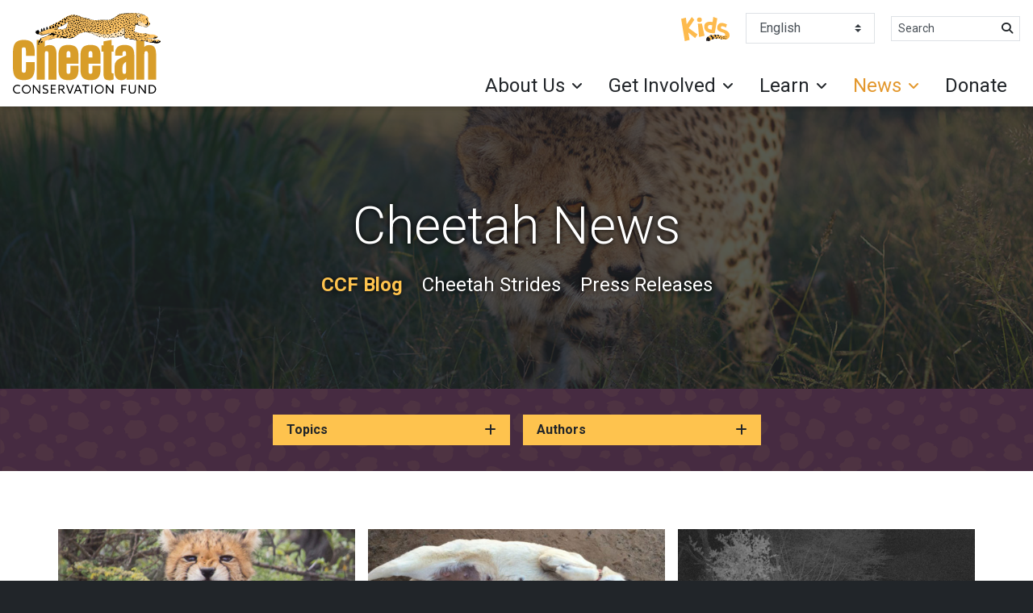

--- FILE ---
content_type: text/html; charset=UTF-8
request_url: https://cheetah.org/ccf-blog/page/46/
body_size: 20072
content:

<!DOCTYPE html>

<html lang="en" dir="ltr">

<head>

    <!-- Required meta tags -->
    <meta charset="utf-8">
    <meta name="viewport" content="width=device-width, initial-scale=1, shrink-to-fit=no">
    
    <meta name='robots' content='index, follow, max-image-preview:large, max-snippet:-1, max-video-preview:-1' />
<!-- Google tag (gtag.js) consent mode dataLayer added by Site Kit -->
<script type="text/javascript" id="google_gtagjs-js-consent-mode-data-layer">
/* <![CDATA[ */
window.dataLayer = window.dataLayer || [];function gtag(){dataLayer.push(arguments);}
gtag('consent', 'default', {"ad_personalization":"denied","ad_storage":"denied","ad_user_data":"denied","analytics_storage":"denied","functionality_storage":"denied","security_storage":"denied","personalization_storage":"denied","region":["AT","BE","BG","CH","CY","CZ","DE","DK","EE","ES","FI","FR","GB","GR","HR","HU","IE","IS","IT","LI","LT","LU","LV","MT","NL","NO","PL","PT","RO","SE","SI","SK"],"wait_for_update":500});
window._googlesitekitConsentCategoryMap = {"statistics":["analytics_storage"],"marketing":["ad_storage","ad_user_data","ad_personalization"],"functional":["functionality_storage","security_storage"],"preferences":["personalization_storage"]};
window._googlesitekitConsents = {"ad_personalization":"denied","ad_storage":"denied","ad_user_data":"denied","analytics_storage":"denied","functionality_storage":"denied","security_storage":"denied","personalization_storage":"denied","region":["AT","BE","BG","CH","CY","CZ","DE","DK","EE","ES","FI","FR","GB","GR","HR","HU","IE","IS","IT","LI","LT","LU","LV","MT","NL","NO","PL","PT","RO","SE","SI","SK"],"wait_for_update":500};
/* ]]> */
</script>
<!-- End Google tag (gtag.js) consent mode dataLayer added by Site Kit -->

	<!-- This site is optimized with the Yoast SEO plugin v26.5 - https://yoast.com/wordpress/plugins/seo/ -->
	<title>CCF Blog Archives &#8226; Page 46 of 60 &#8226; Cheetah Conservation Fund</title>
	<link rel="canonical" href="https://cheetah.org/category/ccf-blog/page/46/" />
	<link rel="prev" href="https://cheetah.org/category/ccf-blog/page/45/" />
	<link rel="next" href="https://cheetah.org/category/ccf-blog/page/47/" />
	<meta property="og:locale" content="en_US" />
	<meta property="og:type" content="article" />
	<meta property="og:title" content="CCF Blog Archives &#8226; Page 46 of 60 &#8226; Cheetah Conservation Fund" />
	<meta property="og:url" content="https://cheetah.org/category/ccf-blog/" />
	<meta property="og:site_name" content="Cheetah Conservation Fund" />
	<meta name="twitter:card" content="summary_large_image" />
	<meta name="twitter:site" content="@CCFCheetah" />
	<script type="application/ld+json" class="yoast-schema-graph">{"@context":"https://schema.org","@graph":[{"@type":"CollectionPage","@id":"https://cheetah.org/category/ccf-blog/","url":"https://cheetah.org/category/ccf-blog/page/46/","name":"CCF Blog Archives &#8226; Page 46 of 60 &#8226; Cheetah Conservation Fund","isPartOf":{"@id":"https://cheetah.org/#website"},"primaryImageOfPage":{"@id":"https://cheetah.org/category/ccf-blog/page/46/#primaryimage"},"image":{"@id":"https://cheetah.org/category/ccf-blog/page/46/#primaryimage"},"thumbnailUrl":"https://cheetah.org/wp-content/uploads/2019/04/Zinzi_CubsandEye_FeaturedImage.jpg","breadcrumb":{"@id":"https://cheetah.org/category/ccf-blog/page/46/#breadcrumb"},"inLanguage":"en-US"},{"@type":"ImageObject","inLanguage":"en-US","@id":"https://cheetah.org/category/ccf-blog/page/46/#primaryimage","url":"https://cheetah.org/wp-content/uploads/2019/04/Zinzi_CubsandEye_FeaturedImage.jpg","contentUrl":"https://cheetah.org/wp-content/uploads/2019/04/Zinzi_CubsandEye_FeaturedImage.jpg","width":1000,"height":563},{"@type":"BreadcrumbList","@id":"https://cheetah.org/category/ccf-blog/page/46/#breadcrumb","itemListElement":[{"@type":"ListItem","position":1,"name":"Home","item":"https://cheetah.org/"},{"@type":"ListItem","position":2,"name":"CCF Blog"}]},{"@type":"WebSite","@id":"https://cheetah.org/#website","url":"https://cheetah.org/","name":"Cheetah Conservation Fund","description":"Saving the cheetah in the wild","publisher":{"@id":"https://cheetah.org/#organization"},"potentialAction":[{"@type":"SearchAction","target":{"@type":"EntryPoint","urlTemplate":"https://cheetah.org/?s={search_term_string}"},"query-input":{"@type":"PropertyValueSpecification","valueRequired":true,"valueName":"search_term_string"}}],"inLanguage":"en-US"},{"@type":"Organization","@id":"https://cheetah.org/#organization","name":"Cheetah Conservation Fund","url":"https://cheetah.org/","logo":{"@type":"ImageObject","inLanguage":"en-US","@id":"https://cheetah.org/#/schema/logo/image/","url":"https://cheetah.org/wp-content/uploads/2019/01/cheetah-conservation-fund-logo.svg","contentUrl":"https://cheetah.org/wp-content/uploads/2019/01/cheetah-conservation-fund-logo.svg","width":183.336,"height":100,"caption":"Cheetah Conservation Fund"},"image":{"@id":"https://cheetah.org/#/schema/logo/image/"},"sameAs":["https://www.facebook.com/CCFcheetah","https://x.com/CCFCheetah","https://www.instagram.com/ccfcheetah/?hl=en","https://www.pinterest.com/ccfcheetah/","https://www.youtube.com/user/ccfcheetah","https://en.wikipedia.org/wiki/Cheetah_Conservation_Fund"]}]}</script>
	<!-- / Yoast SEO plugin. -->


<link rel='dns-prefetch' href='//cdnjs.cloudflare.com' />
<link rel='dns-prefetch' href='//stackpath.bootstrapcdn.com' />
<link rel='dns-prefetch' href='//cdn.jsdelivr.net' />
<link rel='dns-prefetch' href='//www.googletagmanager.com' />
<link rel='dns-prefetch' href='//use.fontawesome.com' />
<link rel='dns-prefetch' href='//fonts.googleapis.com' />
<link rel="alternate" type="application/rss+xml" title="Cheetah Conservation Fund &raquo; CCF Blog Category Feed" href="https://cheetah.org/category/ccf-blog/feed/" />
<style id='wp-img-auto-sizes-contain-inline-css' type='text/css'>
img:is([sizes=auto i],[sizes^="auto," i]){contain-intrinsic-size:3000px 1500px}
/*# sourceURL=wp-img-auto-sizes-contain-inline-css */
</style>
<style id='wp-emoji-styles-inline-css' type='text/css'>

	img.wp-smiley, img.emoji {
		display: inline !important;
		border: none !important;
		box-shadow: none !important;
		height: 1em !important;
		width: 1em !important;
		margin: 0 0.07em !important;
		vertical-align: -0.1em !important;
		background: none !important;
		padding: 0 !important;
	}
/*# sourceURL=wp-emoji-styles-inline-css */
</style>
<link rel='stylesheet' id='wp-block-library-css' href='https://cheetah.org/wp-includes/css/dist/block-library/style.min.css?ver=6.9' type='text/css' media='all' />
<style id='global-styles-inline-css' type='text/css'>
:root{--wp--preset--aspect-ratio--square: 1;--wp--preset--aspect-ratio--4-3: 4/3;--wp--preset--aspect-ratio--3-4: 3/4;--wp--preset--aspect-ratio--3-2: 3/2;--wp--preset--aspect-ratio--2-3: 2/3;--wp--preset--aspect-ratio--16-9: 16/9;--wp--preset--aspect-ratio--9-16: 9/16;--wp--preset--color--black: #000000;--wp--preset--color--cyan-bluish-gray: #abb8c3;--wp--preset--color--white: #ffffff;--wp--preset--color--pale-pink: #f78da7;--wp--preset--color--vivid-red: #cf2e2e;--wp--preset--color--luminous-vivid-orange: #ff6900;--wp--preset--color--luminous-vivid-amber: #fcb900;--wp--preset--color--light-green-cyan: #7bdcb5;--wp--preset--color--vivid-green-cyan: #00d084;--wp--preset--color--pale-cyan-blue: #8ed1fc;--wp--preset--color--vivid-cyan-blue: #0693e3;--wp--preset--color--vivid-purple: #9b51e0;--wp--preset--gradient--vivid-cyan-blue-to-vivid-purple: linear-gradient(135deg,rgb(6,147,227) 0%,rgb(155,81,224) 100%);--wp--preset--gradient--light-green-cyan-to-vivid-green-cyan: linear-gradient(135deg,rgb(122,220,180) 0%,rgb(0,208,130) 100%);--wp--preset--gradient--luminous-vivid-amber-to-luminous-vivid-orange: linear-gradient(135deg,rgb(252,185,0) 0%,rgb(255,105,0) 100%);--wp--preset--gradient--luminous-vivid-orange-to-vivid-red: linear-gradient(135deg,rgb(255,105,0) 0%,rgb(207,46,46) 100%);--wp--preset--gradient--very-light-gray-to-cyan-bluish-gray: linear-gradient(135deg,rgb(238,238,238) 0%,rgb(169,184,195) 100%);--wp--preset--gradient--cool-to-warm-spectrum: linear-gradient(135deg,rgb(74,234,220) 0%,rgb(151,120,209) 20%,rgb(207,42,186) 40%,rgb(238,44,130) 60%,rgb(251,105,98) 80%,rgb(254,248,76) 100%);--wp--preset--gradient--blush-light-purple: linear-gradient(135deg,rgb(255,206,236) 0%,rgb(152,150,240) 100%);--wp--preset--gradient--blush-bordeaux: linear-gradient(135deg,rgb(254,205,165) 0%,rgb(254,45,45) 50%,rgb(107,0,62) 100%);--wp--preset--gradient--luminous-dusk: linear-gradient(135deg,rgb(255,203,112) 0%,rgb(199,81,192) 50%,rgb(65,88,208) 100%);--wp--preset--gradient--pale-ocean: linear-gradient(135deg,rgb(255,245,203) 0%,rgb(182,227,212) 50%,rgb(51,167,181) 100%);--wp--preset--gradient--electric-grass: linear-gradient(135deg,rgb(202,248,128) 0%,rgb(113,206,126) 100%);--wp--preset--gradient--midnight: linear-gradient(135deg,rgb(2,3,129) 0%,rgb(40,116,252) 100%);--wp--preset--font-size--small: 13px;--wp--preset--font-size--medium: 20px;--wp--preset--font-size--large: 36px;--wp--preset--font-size--x-large: 42px;--wp--preset--spacing--20: 0.44rem;--wp--preset--spacing--30: 0.67rem;--wp--preset--spacing--40: 1rem;--wp--preset--spacing--50: 1.5rem;--wp--preset--spacing--60: 2.25rem;--wp--preset--spacing--70: 3.38rem;--wp--preset--spacing--80: 5.06rem;--wp--preset--shadow--natural: 6px 6px 9px rgba(0, 0, 0, 0.2);--wp--preset--shadow--deep: 12px 12px 50px rgba(0, 0, 0, 0.4);--wp--preset--shadow--sharp: 6px 6px 0px rgba(0, 0, 0, 0.2);--wp--preset--shadow--outlined: 6px 6px 0px -3px rgb(255, 255, 255), 6px 6px rgb(0, 0, 0);--wp--preset--shadow--crisp: 6px 6px 0px rgb(0, 0, 0);}:where(.is-layout-flex){gap: 0.5em;}:where(.is-layout-grid){gap: 0.5em;}body .is-layout-flex{display: flex;}.is-layout-flex{flex-wrap: wrap;align-items: center;}.is-layout-flex > :is(*, div){margin: 0;}body .is-layout-grid{display: grid;}.is-layout-grid > :is(*, div){margin: 0;}:where(.wp-block-columns.is-layout-flex){gap: 2em;}:where(.wp-block-columns.is-layout-grid){gap: 2em;}:where(.wp-block-post-template.is-layout-flex){gap: 1.25em;}:where(.wp-block-post-template.is-layout-grid){gap: 1.25em;}.has-black-color{color: var(--wp--preset--color--black) !important;}.has-cyan-bluish-gray-color{color: var(--wp--preset--color--cyan-bluish-gray) !important;}.has-white-color{color: var(--wp--preset--color--white) !important;}.has-pale-pink-color{color: var(--wp--preset--color--pale-pink) !important;}.has-vivid-red-color{color: var(--wp--preset--color--vivid-red) !important;}.has-luminous-vivid-orange-color{color: var(--wp--preset--color--luminous-vivid-orange) !important;}.has-luminous-vivid-amber-color{color: var(--wp--preset--color--luminous-vivid-amber) !important;}.has-light-green-cyan-color{color: var(--wp--preset--color--light-green-cyan) !important;}.has-vivid-green-cyan-color{color: var(--wp--preset--color--vivid-green-cyan) !important;}.has-pale-cyan-blue-color{color: var(--wp--preset--color--pale-cyan-blue) !important;}.has-vivid-cyan-blue-color{color: var(--wp--preset--color--vivid-cyan-blue) !important;}.has-vivid-purple-color{color: var(--wp--preset--color--vivid-purple) !important;}.has-black-background-color{background-color: var(--wp--preset--color--black) !important;}.has-cyan-bluish-gray-background-color{background-color: var(--wp--preset--color--cyan-bluish-gray) !important;}.has-white-background-color{background-color: var(--wp--preset--color--white) !important;}.has-pale-pink-background-color{background-color: var(--wp--preset--color--pale-pink) !important;}.has-vivid-red-background-color{background-color: var(--wp--preset--color--vivid-red) !important;}.has-luminous-vivid-orange-background-color{background-color: var(--wp--preset--color--luminous-vivid-orange) !important;}.has-luminous-vivid-amber-background-color{background-color: var(--wp--preset--color--luminous-vivid-amber) !important;}.has-light-green-cyan-background-color{background-color: var(--wp--preset--color--light-green-cyan) !important;}.has-vivid-green-cyan-background-color{background-color: var(--wp--preset--color--vivid-green-cyan) !important;}.has-pale-cyan-blue-background-color{background-color: var(--wp--preset--color--pale-cyan-blue) !important;}.has-vivid-cyan-blue-background-color{background-color: var(--wp--preset--color--vivid-cyan-blue) !important;}.has-vivid-purple-background-color{background-color: var(--wp--preset--color--vivid-purple) !important;}.has-black-border-color{border-color: var(--wp--preset--color--black) !important;}.has-cyan-bluish-gray-border-color{border-color: var(--wp--preset--color--cyan-bluish-gray) !important;}.has-white-border-color{border-color: var(--wp--preset--color--white) !important;}.has-pale-pink-border-color{border-color: var(--wp--preset--color--pale-pink) !important;}.has-vivid-red-border-color{border-color: var(--wp--preset--color--vivid-red) !important;}.has-luminous-vivid-orange-border-color{border-color: var(--wp--preset--color--luminous-vivid-orange) !important;}.has-luminous-vivid-amber-border-color{border-color: var(--wp--preset--color--luminous-vivid-amber) !important;}.has-light-green-cyan-border-color{border-color: var(--wp--preset--color--light-green-cyan) !important;}.has-vivid-green-cyan-border-color{border-color: var(--wp--preset--color--vivid-green-cyan) !important;}.has-pale-cyan-blue-border-color{border-color: var(--wp--preset--color--pale-cyan-blue) !important;}.has-vivid-cyan-blue-border-color{border-color: var(--wp--preset--color--vivid-cyan-blue) !important;}.has-vivid-purple-border-color{border-color: var(--wp--preset--color--vivid-purple) !important;}.has-vivid-cyan-blue-to-vivid-purple-gradient-background{background: var(--wp--preset--gradient--vivid-cyan-blue-to-vivid-purple) !important;}.has-light-green-cyan-to-vivid-green-cyan-gradient-background{background: var(--wp--preset--gradient--light-green-cyan-to-vivid-green-cyan) !important;}.has-luminous-vivid-amber-to-luminous-vivid-orange-gradient-background{background: var(--wp--preset--gradient--luminous-vivid-amber-to-luminous-vivid-orange) !important;}.has-luminous-vivid-orange-to-vivid-red-gradient-background{background: var(--wp--preset--gradient--luminous-vivid-orange-to-vivid-red) !important;}.has-very-light-gray-to-cyan-bluish-gray-gradient-background{background: var(--wp--preset--gradient--very-light-gray-to-cyan-bluish-gray) !important;}.has-cool-to-warm-spectrum-gradient-background{background: var(--wp--preset--gradient--cool-to-warm-spectrum) !important;}.has-blush-light-purple-gradient-background{background: var(--wp--preset--gradient--blush-light-purple) !important;}.has-blush-bordeaux-gradient-background{background: var(--wp--preset--gradient--blush-bordeaux) !important;}.has-luminous-dusk-gradient-background{background: var(--wp--preset--gradient--luminous-dusk) !important;}.has-pale-ocean-gradient-background{background: var(--wp--preset--gradient--pale-ocean) !important;}.has-electric-grass-gradient-background{background: var(--wp--preset--gradient--electric-grass) !important;}.has-midnight-gradient-background{background: var(--wp--preset--gradient--midnight) !important;}.has-small-font-size{font-size: var(--wp--preset--font-size--small) !important;}.has-medium-font-size{font-size: var(--wp--preset--font-size--medium) !important;}.has-large-font-size{font-size: var(--wp--preset--font-size--large) !important;}.has-x-large-font-size{font-size: var(--wp--preset--font-size--x-large) !important;}
/*# sourceURL=global-styles-inline-css */
</style>

<style id='classic-theme-styles-inline-css' type='text/css'>
/*! This file is auto-generated */
.wp-block-button__link{color:#fff;background-color:#32373c;border-radius:9999px;box-shadow:none;text-decoration:none;padding:calc(.667em + 2px) calc(1.333em + 2px);font-size:1.125em}.wp-block-file__button{background:#32373c;color:#fff;text-decoration:none}
/*# sourceURL=/wp-includes/css/classic-themes.min.css */
</style>
<style id='font-awesome-svg-styles-default-inline-css' type='text/css'>
.svg-inline--fa {
  display: inline-block;
  height: 1em;
  overflow: visible;
  vertical-align: -.125em;
}
/*# sourceURL=font-awesome-svg-styles-default-inline-css */
</style>
<link rel='stylesheet' id='font-awesome-svg-styles-css' href='https://cheetah.org/wp-content/uploads/font-awesome/v6.7.2/css/svg-with-js.css' type='text/css' media='all' />
<style id='font-awesome-svg-styles-inline-css' type='text/css'>
   .wp-block-font-awesome-icon svg::before,
   .wp-rich-text-font-awesome-icon svg::before {content: unset;}
/*# sourceURL=font-awesome-svg-styles-inline-css */
</style>
<link rel='stylesheet' id='woocommerce-layout-css' href='https://cheetah.org/wp-content/plugins/woocommerce/assets/css/woocommerce-layout.css?ver=10.3.6' type='text/css' media='all' />
<link rel='stylesheet' id='woocommerce-smallscreen-css' href='https://cheetah.org/wp-content/plugins/woocommerce/assets/css/woocommerce-smallscreen.css?ver=10.3.6' type='text/css' media='only screen and (max-width: 768px)' />
<link rel='stylesheet' id='woocommerce-general-css' href='https://cheetah.org/wp-content/plugins/woocommerce/assets/css/woocommerce.css?ver=10.3.6' type='text/css' media='all' />
<style id='woocommerce-inline-inline-css' type='text/css'>
.woocommerce form .form-row .required { visibility: visible; }
/*# sourceURL=woocommerce-inline-inline-css */
</style>
<link rel='stylesheet' id='brands-styles-css' href='https://cheetah.org/wp-content/plugins/woocommerce/assets/css/brands.css?ver=10.3.6' type='text/css' media='all' />
<link rel='stylesheet' id='theme-css' href='https://cheetah.org/wp-content/themes/ccf-twentynineteen/css/theme.css?ver=6.9' type='text/css' media='all' />
<link rel='stylesheet' id='fontAwesome-css' href='https://use.fontawesome.com/releases/v5.5.0/css/all.css?ver=6.9' type='text/css' media='all' />
<link rel='stylesheet' id='googleFonts-css' href='https://fonts.googleapis.com/css?family=Roboto%3A300%2C300i%2C400%2C400i%2C700%2C700i%2C900%2C900i&#038;ver=6.9' type='text/css' media='all' />
<link rel='stylesheet' id='lightbox-css-css' href='https://cdnjs.cloudflare.com/ajax/libs/ekko-lightbox/5.3.0/ekko-lightbox.css?ver=6.9' type='text/css' media='all' />
<link rel='stylesheet' id='font-awesome-official-css' href='https://use.fontawesome.com/releases/v6.7.2/css/all.css' type='text/css' media='all' integrity="sha384-nRgPTkuX86pH8yjPJUAFuASXQSSl2/bBUiNV47vSYpKFxHJhbcrGnmlYpYJMeD7a" crossorigin="anonymous" />
<link rel='stylesheet' id='font-awesome-official-v4shim-css' href='https://use.fontawesome.com/releases/v6.7.2/css/v4-shims.css' type='text/css' media='all' integrity="sha384-npPMK6zwqNmU3qyCCxEcWJkLBNYxEFM1nGgSoAWuCCXqVVz0cvwKEMfyTNkOxM2N" crossorigin="anonymous" />
<script type="text/javascript" src="https://cheetah.org/wp-includes/js/jquery/jquery.min.js?ver=3.7.1" id="jquery-core-js"></script>
<script type="text/javascript" src="https://cheetah.org/wp-includes/js/jquery/jquery-migrate.min.js?ver=3.4.1" id="jquery-migrate-js"></script>
<script type="text/javascript" src="https://cheetah.org/wp-content/plugins/woocommerce/assets/js/jquery-blockui/jquery.blockUI.min.js?ver=2.7.0-wc.10.3.6" id="wc-jquery-blockui-js" data-wp-strategy="defer"></script>
<script type="text/javascript" id="wc-add-to-cart-js-extra">
/* <![CDATA[ */
var wc_add_to_cart_params = {"ajax_url":"/wp-admin/admin-ajax.php","wc_ajax_url":"/?wc-ajax=%%endpoint%%","i18n_view_cart":"View cart","cart_url":"https://cheetah.org","is_cart":"","cart_redirect_after_add":"no","gt_translate_keys":["i18n_view_cart",{"key":"cart_url","format":"url"}]};
//# sourceURL=wc-add-to-cart-js-extra
/* ]]> */
</script>
<script type="text/javascript" src="https://cheetah.org/wp-content/plugins/woocommerce/assets/js/frontend/add-to-cart.min.js?ver=10.3.6" id="wc-add-to-cart-js" defer="defer" data-wp-strategy="defer"></script>
<script type="text/javascript" src="https://cheetah.org/wp-content/plugins/woocommerce/assets/js/js-cookie/js.cookie.min.js?ver=2.1.4-wc.10.3.6" id="wc-js-cookie-js" data-wp-strategy="defer"></script>
<script type="text/javascript" id="WCPAY_ASSETS-js-extra">
/* <![CDATA[ */
var wcpayAssets = {"url":"https://cheetah.org/wp-content/plugins/woocommerce-payments/dist/"};
//# sourceURL=WCPAY_ASSETS-js-extra
/* ]]> */
</script>

<!-- Google tag (gtag.js) snippet added by Site Kit -->
<!-- Google Analytics snippet added by Site Kit -->
<script type="text/javascript" src="https://www.googletagmanager.com/gtag/js?id=G-LW8K9MZDVQ" id="google_gtagjs-js" async></script>
<script type="text/javascript" id="google_gtagjs-js-after">
/* <![CDATA[ */
window.dataLayer = window.dataLayer || [];function gtag(){dataLayer.push(arguments);}
gtag("set","linker",{"domains":["cheetah.org"]});
gtag("js", new Date());
gtag("set", "developer_id.dZTNiMT", true);
gtag("config", "G-LW8K9MZDVQ");
 window._googlesitekit = window._googlesitekit || {}; window._googlesitekit.throttledEvents = []; window._googlesitekit.gtagEvent = (name, data) => { var key = JSON.stringify( { name, data } ); if ( !! window._googlesitekit.throttledEvents[ key ] ) { return; } window._googlesitekit.throttledEvents[ key ] = true; setTimeout( () => { delete window._googlesitekit.throttledEvents[ key ]; }, 5 ); gtag( "event", name, { ...data, event_source: "site-kit" } ); }; 
//# sourceURL=google_gtagjs-js-after
/* ]]> */
</script>
<link rel="https://api.w.org/" href="https://cheetah.org/wp-json/" /><link rel="alternate" title="JSON" type="application/json" href="https://cheetah.org/wp-json/wp/v2/categories/2" /><link rel="EditURI" type="application/rsd+xml" title="RSD" href="https://cheetah.org/xmlrpc.php?rsd" />
<meta name="generator" content="WordPress 6.9" />
<meta name="generator" content="WooCommerce 10.3.6" />
<meta name="generator" content="Site Kit by Google 1.168.0" /><!-- Google Tag Manager -->
<script>(function(w,d,s,l,i){w[l]=w[l]||[];w[l].push({'gtm.start':
new Date().getTime(),event:'gtm.js'});var f=d.getElementsByTagName(s)[0],
j=d.createElement(s),dl=l!='dataLayer'?'&l='+l:'';j.async=true;j.src=
'https://www.googletagmanager.com/gtm.js?id='+i+dl;f.parentNode.insertBefore(j,f);
})(window,document,'script','dataLayer','GTM-WC5Q9NX');</script>
<!-- End Google Tag Manager -->

<!-- Meta Pixel Code -->
<script>
!function(f,b,e,v,n,t,s)
{if(f.fbq)return;n=f.fbq=function(){n.callMethod?
n.callMethod.apply(n,arguments):n.queue.push(arguments)};
if(!f._fbq)f._fbq=n;n.push=n;n.loaded=!0;n.version='2.0';
n.queue=[];t=b.createElement(e);t.async=!0;
t.src=v;s=b.getElementsByTagName(e)[0];
s.parentNode.insertBefore(t,s)}(window, document,'script',
'https://connect.facebook.net/en_US/fbevents.js');
fbq('init', '2139826596318575');
fbq('track', 'PageView');
</script>
<noscript><img height="1" width="1" style="display:none"
src="https://www.facebook.com/tr?id=2139826596318575&ev=PageView&noscript=1"
/></noscript>
<!-- End Meta Pixel Code -->
	<noscript><style>.woocommerce-product-gallery{ opacity: 1 !important; }</style></noscript>
	
<!-- Google Tag Manager snippet added by Site Kit -->
<script type="text/javascript">
/* <![CDATA[ */

			( function( w, d, s, l, i ) {
				w[l] = w[l] || [];
				w[l].push( {'gtm.start': new Date().getTime(), event: 'gtm.js'} );
				var f = d.getElementsByTagName( s )[0],
					j = d.createElement( s ), dl = l != 'dataLayer' ? '&l=' + l : '';
				j.async = true;
				j.src = 'https://www.googletagmanager.com/gtm.js?id=' + i + dl;
				f.parentNode.insertBefore( j, f );
			} )( window, document, 'script', 'dataLayer', 'GTM-WC5Q9NX' );
			
/* ]]> */
</script>

<!-- End Google Tag Manager snippet added by Site Kit -->
<link rel="icon" href="https://cheetah.org/wp-content/uploads/2019/04/favicon.ico" sizes="32x32" />
<link rel="icon" href="https://cheetah.org/wp-content/uploads/2019/04/favicon.ico" sizes="192x192" />
<link rel="apple-touch-icon" href="https://cheetah.org/wp-content/uploads/2019/04/favicon.ico" />
<meta name="msapplication-TileImage" content="https://cheetah.org/wp-content/uploads/2019/04/favicon.ico" />

<link rel='stylesheet' id='wc-blocks-style-css' href='https://cheetah.org/wp-content/plugins/woocommerce/assets/client/blocks/wc-blocks.css?ver=wc-10.3.6' type='text/css' media='all' />
</head>

<body class="archive paged category category-ccf-blog category-2 wp-custom-logo paged-46 category-paged-46 wp-theme-ccf-twentynineteen theme-ccf-twentynineteen woocommerce-no-js">
    
    <!-- For keyboard users -->
    <a class="sr-only sr-only-focusable skip-menu" href="#content" title="Skip Header">Skip Header</a>

    <header id="global-header">

        
        <div class="container-fluid shadow-sm z-index-900">
        
            <div class="row justify-content-between align-items-stretch">

                <div class="col-md-auto py-2">

                    <div class="d-flex justify-content-center justify-content-md-start align-items-center h-100">
                        <a href="https://cheetah.org/" class="custom-logo-link" rel="home"><img width="183" height="100" src="https://cheetah.org/wp-content/uploads/2019/01/cheetah-conservation-fund-logo.svg" class="custom-logo" alt="Cheetah Conservation Fund logo" decoding="async" /></a>                    </div>
                    
                </div>
                <!-- .col -->
                
                <!-- Mobile Only Buttons -->
                
                <div class="col-md-auto d-md-flex d-xl-none align-self-center border-top border-md-0">

                    <div class="row align-items-center justify-content-between py-2">

                        <div class="col-auto order-md-last">
                            <button class="navbar-toggler no-btn-style" type="button" data-toggle="collapse" data-target="#nav-primary"
                                aria-controls="nav-primary" aria-expanded="false" aria-label="Toggle navigation">
                                <span class="fas fa-bars fa-lg"></span>
                            </button>
                        </div>
                        <!-- .col -->

                        <div class="col-auto">
                            <ul class="extensible-list horizontal">
                                
                                                                
                                <li>
                                    <a href="/kids" title="For Kids">
                                        <img src="https://cheetah.org/wp-content/themes/ccf-twentynineteen/images/ccf-kids-logo.svg" alt="Placeholder">
                                    </a>
                                </li>
                                
                                
                                                                
                                <li>
                                    <a class="btn btn-primary" href="https://cheetah.org/donate" title="Donate">Donate</a>
                                </li>

                                
                            </ul>
                        </div>
                        <!-- .col -->

                    </div>

                </div>
                <!-- .col -->

                <div class="col-xl-auto d-xl-flex">

                    <!-- Primary Navigation -->

                    <div class="collapse d-xl-flex flex-column align-self-stretch mx-n2 mx-xl-0 border-top border-xl-0" id="nav-primary">

                        <nav class="py-2">

                            <ul class="extensible-list horizontal justify-content-center justify-content-xl-end">

                                
                                <li class="d-none d-xl-block">
                                    <a href="/kids" title="For Kids">
                                        <img src="https://cheetah.org/wp-content/themes/ccf-twentynineteen/images/ccf-kids-logo.svg" alt="Placeholder">
                                    </a>
                                </li>

                                                                
                                <!-- Language --> 
                                <li style="width:160px" dir="ltr">
                                    <div class="gtranslate_wrapper" id="gt-wrapper-71642182"></div>                                </li>

                                
                                <!-- Search --> 
                                <li style="width:160px" dir="ltr">
                                    <form action="https://cheetah.org/" aria-label="Search" id="search-form" method="get" role="search" >
    <div class="input-group">
        <label class="sr-only" for="search-site">Search</label>
        <input class="form-control form-control-sm" name="s" placeholder="Search" id="search-site">
        <button type="submit" form="search-form" value="submit" class="btn btn-link btn-sm">
            <span class="sr-only">
                Search
            </span>
            <span class="fas fa-search text-body"></span>
        </button>
    </div>
</form>                                </li>

                                                                
                            </ul>

                        </nav>

                        <nav class="nav mt-auto justify-content-end" role="navigation"><div class="nav-item dropdown "><a class="nav-link dropdown-toggle " href="#" id="nav-about-us" data-toggle="dropdown" aria-haspopup="true" aria-expanded="false" title="About Us" role="button">About Us</a><div class="dropdown-menu" aria-labelledby="nav-about-us"><div class="d-xl-flex"><ul class="extensible-list"><li class="leader">What We Do</li><li><a href="https://cheetah.org/about/what-we-do/conservation/" title="Conservation">Conservation</a></li><li><a href="https://cheetah.org/about/what-we-do/research/" title="Research">Research</a></li><li><a href="https://cheetah.org/about/what-we-do/education/" title="Education">Education</a></li><li><a href="https://cheetah.org/about/what-we-do/international-cheetah-day/" title="International Cheetah Day">International Cheetah Day</a></li></ul><ul class="extensible-list"><li class="leader">Who We Are</li><li><a href="https://cheetah.org/about/who-we-are/ccf-mission/" title="Mission and Vision">CCF’s Mission</a></li><li><a href="https://cheetah.org/about/who-we-are/dr-laurie-marker/" title="Dr. Laurie Marker">Dr. Laurie Marker</a></li><li><a href="https://cheetah.org/about/who-we-are/our-centre/" title="Our Centre">Our Field Conservation Centres</a></li><li><a href="https://cheetah.org/about/who-we-are/staff/" title="Staff and Board">Staff</a></li><li><a href="https://cheetah.org/about/who-we-are/governance/" title="">Governance</a></li><li><a href="https://cheetah.org/about/who-we-are/ccf-global/" title="CCF Global">CCF Global</a></li></ul></div></div></div><div class="nav-item dropdown "><a class="nav-link dropdown-toggle " href="#" id="nav-get-involved" data-toggle="dropdown" aria-haspopup="true" aria-expanded="false" title="Get Involved" role="button">Get Involved</a><div class="dropdown-menu" aria-labelledby="nav-get-involved"><ul class="extensible-list"><li><a href="https://cheetah.org/get-involved/ways-to-give/" title="Ways to Give">Ways to Give</a></li><li><a href="https://cheetah.org/get-involved/ccf-events/" title="CCF Events">CCF Events</a></li><li><a href="https://cheetah.org/get-involved/volunteer/" title="Volunteer In Namibia">Volunteer</a></li><li><a href="https://cheetah.org/get-involved/visit-ccf/" title="Visit CCF">Visit CCF</a></li><li><a href="https://cheetah.org/get-involved/corporate-giving/" title="">Corporate Giving</a></li><li><a href="https://cheetah.org/shop/" title="">Shop</a></li></ul></div></div><div class="nav-item dropdown "><a class="nav-link dropdown-toggle " href="#" id="nav-learn" data-toggle="dropdown" aria-haspopup="true" aria-expanded="false" title="Learn" role="button">Learn</a><div class="dropdown-menu" aria-labelledby="nav-learn"><ul class="extensible-list"><li><a href="https://cheetah.org/learn/resource-library/" title="Resource Library">Resource Library</a></li><li><a href="https://cheetah.org/learn/about-cheetahs/" title="About Cheetahs">About Cheetahs</a></li><li><a href="https://cheetah.org/learn/human-wildlife-conflict/" title="Human Wildlife Conflict">Human Wildlife Conflict</a></li><li><a href="https://cheetah.org/learn/illegal-pet-trade/" title="Illegal Pet Trade">Illegal Wildlife Trade</a></li><li><a href="https://cheetah.org/learn/habitat-loss/" title="Habitat Loss">Habitat Loss</a></li><li><a href="https://cheetah.org/sustainable-development-goals/" title="">Sustainable Development Goals</a></li><li><a href="https://cheetah.org/learn/ccf-videos/" title="CCF Videos">CCF Videos</a></li><li><a href="https://cheetah.org/learn/ccf-books/" title="">CCF Books</a></li></ul></div></div><div class="nav-item dropdown "><a class="nav-link dropdown-toggle active" href="#" id="nav-news" data-toggle="dropdown" aria-haspopup="true" aria-expanded="false" title="News" role="button">News</a><div class="dropdown-menu" aria-labelledby="nav-news"><ul class="extensible-list"><li><a href="/ccf-blog" title="CCF Blog">CCF Blog</a></li><li><a href="/cheetah-strides" title="">Cheetah Strides</a></li><li><a href="/press-releases" title="Press Releases">Press Releases</a></li></ul></div></div><div class="nav-item "><a class="nav-link  " href="/donate/" title="">Donate</a></div></nav>                        
                    </div>
                    <!-- .collapse -->
                    
                </div>
                <!-- .col -->

            </div>
            <!-- .row -->

        </div>
        <!-- .container-fluid -->

    </header>
    <!-- #global-header -->

<main id="content" role="main">

    <div class="bg-dark banner-with-background banner-news d-flex">

        <div class="container-fluid my-auto">

            <div class="narrow text-white text-center text-shadow my-3">
            
                <h1 class="display-3 text-white mb-2">
                    Cheetah News
                </h1>

                <ul class="extensible-list horizontal justify-content-center responsive-md fs-lg" id="news-menu">
                    <li><a href="/ccf-blog" class="active">CCF Blog</a></li><li><a href="/cheetah-strides" class="">Cheetah Strides</a></li><li><a href="/press-releases" class="">Press Releases</a></li>                </ul>
                
            </div>
            <!-- .narrow -->
        </div>
        <!-- .container -->

    </div>
    <!-- .banner-with-background -->

    <div class="container-fluid posts-filter bg-info cheetah-spots py-3">

        <div class="narrow">

            <div class="row matrix-gutter justify-content-center">

                
                <div class="col-sm-6">
                    <div class="btn-toggle">
                        <button class="btn btn-block btn-primary" data-toggle="collapse" data-target="#all-topics"
                            aria-expanded="false" aria-controls="all-topics">
                            <span class="Topics">Topics</span>
                        </button>
                    </div>
                </div>
                <!-- .col -->

                
                    <div class="col-sm-6">
                        <div class="btn-toggle">
                            <button class="btn btn-block btn-primary" data-toggle="collapse" data-target="#all-authors"
                                aria-expanded="false" aria-controls="all-authors">
                                <span class="Authors">Authors</span>
                            </button>
                        </div>
                    </div>
                    <!-- .col -->

                
            </div>
            <!-- .row -->

        </div>
        <!-- .narrow -->

    </div>
    <!-- .posts-filter -->

    <div class="container-fluid collapse bg-light" id="all-topics">

        <nav class="narrow py-3" role="navigation">

            <ul class="extensible-list fs-md" data-name="CCF Blog"><li><a class="text-body" href="/ccf-blog" title="CCF Blog">All Topics</a></li><li><a class="text-body" href="/advocacy" title="Advocacy">Advocacy</a></li><li><a class="text-body" href="/camera-traps" title="Camera Traps">Camera Traps</a></li><li><a class="text-body" href="/ccf-in-namibia" title="CCF in Namibia">CCF in Namibia</a></li><li><a class="text-body" href="/ccf-in-somaliland" title="CCF in Somaliland">CCF in Somaliland</a></li><li><a class="text-body" href="/conservation" title="Conservation">Conservation</a></li><li><a class="text-body" href="/education" title="Education">Education</a></li><li><a class="text-body" href="/for-kids" title="For Kids">For Kids</a></li><li><a class="text-body" href="/illegal-pet-trade" title="Illegal Pet Trade">Illegal Pet Trade</a></li><li><a class="text-body" href="/intern-story" title="Intern Story">Intern Story</a></li><li><a class="text-body" href="/international-collaboration" title="International Collaboration">International Collaboration</a></li><li><a class="text-body" href="/internship" title="Internship">Internship</a></li><li><a class="text-body" href="/life-at-ccf" title="Life at CCF">Life at CCF</a></li><li><a class="text-body" href="/livestock-guarding-dogs" title="Livestock Guarding Dogs">Livestock Guarding Dogs</a></li><li><a class="text-body" href="/outreach" title="Outreach">Outreach</a></li><li><a class="text-body" href="/photographer-of-the-month" title="Photographer of the Month">Photographer of the Month</a></li><li><a class="text-body" href="/press-kits" title="Press Kits">Press Kits</a></li><li><a class="text-body" href="/research" title="Research">Research</a></li><li><a class="text-body" href="/resident-cheetahs" title="Resident Cheetahs">Resident Cheetahs</a></li><li><a class="text-body" href="/science-and-research" title="Science and Research">Science and Research</a></li><li><a class="text-body" href="/success-stories" title="Success Stories">Success Stories</a></li><li><a class="text-body" href="/uncategorized" title="Uncategorized">Uncategorized</a></li><li><a class="text-body" href="/visitor-story" title="Visitor Story">Visitor Story</a></li><li><a class="text-body" href="/visual-annual-report" title="Visual Annual Report">Visual Annual Report</a></li><li><a class="text-body" href="/volunteer-story-ccf-blog" title="Volunteer Story">Volunteer Story</a></li><li><a class="text-body" href="/working-guest-story" title="Working Guest Story">Working Guest Story</a></li><li><a class="text-body" href="/young-ambassadors" title="Young Ambassadors">Young Ambassadors</a></li></ul>
        </nav>

    </div>
    <!-- .container-fluid -->

    <div class="container-fluid collapse bg-light" id="all-authors">

        <nav class="narrow py-3" role="navigation">

            <ul class="extensible-list fs-md"><li><a class="text-body" href="/ccf-blog" title="All Authors">All Authors</a></li><li><a class="text-body" href="/news-author/abdirizak-warsame" title="Abdirizak Warsame">Abdirizak Warsame</a></li><li><a class="text-body" href="/news-author/alex-bolesky" title="Alex Bolesky">Alex Bolesky</a></li><li><a class="text-body" href="/news-author/alex-buxton" title="Alex Buxton">Alex Buxton</a></li><li><a class="text-body" href="/news-author/vanier-college" title="Alexandra Michaud, Antonia Ibanez, and Tanya Nguyen">Alexandra Michaud, Antonia Ibanez, and Tanya Nguyen</a></li><li><a class="text-body" href="/news-author/alicia-walsh" title="Alicia Walsh">Alicia Walsh</a></li><li><a class="text-body" href="/news-author/alison-wheeler" title="Alison Wheeler">Alison Wheeler</a></li><li><a class="text-body" href="/news-author/allistair-witbooi" title="Allistair Witbooi">Allistair Witbooi</a></li><li><a class="text-body" href="/news-author/amber-davis" title="Amber Davis">Amber Davis</a></li><li><a class="text-body" href="/news-author/amy-cocksedge" title="Amy Cocksedge">Amy Cocksedge</a></li><li><a class="text-body" href="/news-author/ana-basto" title="Ana Basto">Ana Basto</a></li><li><a class="text-body" href="/news-author/anahi-hidalgo" title="Anahi Hidalgo">Anahi Hidalgo</a></li><li><a class="text-body" href="/news-author/andrea-pieroni" title="Andrea Pieroni">Andrea Pieroni</a></li><li><a class="text-body" href="/news-author/angelina-mertens" title="Angelina Mertens">Angelina Mertens</a></li><li><a class="text-body" href="/news-author/anja-bradley" title="Anja Bradley">Anja Bradley</a></li><li><a class="text-body" href="/news-author/anne-schmidt-kuntzel" title="Anne Schmidt-Küntzel">Anne Schmidt-Küntzel</a></li><li><a class="text-body" href="/news-author/annetjie-siyaya" title="Annetjie Pöntinen">Annetjie Pöntinen</a></li><li><a class="text-body" href="/news-author/armaghan-army-nasim" title="Armaghan (Army) Nasim">Armaghan (Army) Nasim</a></li><li><a class="text-body" href="/news-author/ashley-flaig" title="Ashley Flaig">Ashley Flaig</a></li><li><a class="text-body" href="/news-author/asma-bile" title="Asma Bile">Asma Bile</a></li><li><a class="text-body" href="/news-author/aurora-johnston" title="Aurora Johnston">Aurora Johnston</a></li><li><a class="text-body" href="/news-author/aymeric-houstin" title="Aymeric Houstin">Aymeric Houstin</a></li><li><a class="text-body" href="/news-author/bart-balli" title="Bart Balli">Bart Balli</a></li><li><a class="text-body" href="/news-author/becky-johnston" title="Becky Johnston">Becky Johnston</a></li><li><a class="text-body" href="/news-author/beirne-konarski" title="Beirne Konarski">Beirne Konarski</a></li><li><a class="text-body" href="/news-author/ben-spearing" title="Ben Spearing">Ben Spearing</a></li><li><a class="text-body" href="/news-author/benny-munyandi" title="Benny Munyandi">Benny Munyandi</a></li><li><a class="text-body" href="/news-author/betty-von-hoenning" title="Betty von Hoenning">Betty von Hoenning</a></li><li><a class="text-body" href="/news-author/bianca-jacobs" title="Bianca Jacobs">Bianca Jacobs</a></li><li><a class="text-body" href="/news-author/brad-torsone" title="Brad Torsone">Brad Torsone</a></li><li><a class="text-body" href="/news-author/brandy-morenko-campbell" title="Brandy Morenko Campbell">Brandy Morenko Campbell</a></li><li><a class="text-body" href="/news-author/brenda-walkenhorst" title="Brenda Walkenhorst">Brenda Walkenhorst</a></li><li><a class="text-body" href="/news-author/brian-badger" title="Brian Badger">Brian Badger</a></li><li><a class="text-body" href="/news-author/calum-oflaherty" title="Calum O'Flaherty">Calum O'Flaherty</a></li><li><a class="text-body" href="/news-author/cameron-carver" title="Cameron Carver">Cameron Carver</a></li><li><a class="text-body" href="/news-author/carolina-torres" title="Carolina Torres">Carolina Torres</a></li><li><a class="text-body" href="/news-author/carolyn-kelly" title="Carolyn Kelly">Carolyn Kelly</a></li><li><a class="text-body" href="/news-author/catherine-hauw" title="Catherine Hauw">Catherine Hauw</a></li><li><a class="text-body" href="/news-author/ccf-intern" title="CCF Intern">CCF Intern</a></li><li><a class="text-body" href="/news-author/ccf-project-cheetah-team" title="CCF Project Cheetah Team">CCF Project Cheetah Team</a></li><li><a class="text-body" href="/news-author/ccf-reintroduction-team" title="CCF Reintroduction Team">CCF Reintroduction Team</a></li><li><a class="text-body" href="/news-author/ccf-staff" title="CCF Staff">CCF Staff</a></li><li><a class="text-body" href="/news-author/ccf-united-kingdom" title="CCF United Kingdom">CCF United Kingdom</a></li><li><a class="text-body" href="/news-author/ccf-visitor" title="CCF Visitor">CCF Visitor</a></li><li><a class="text-body" href="/news-author/cecile-falbert" title="Cecile Falbert">Cecile Falbert</a></li><li><a class="text-body" href="/news-author/charles-bieber" title="Charles Bieber">Charles Bieber</a></li><li><a class="text-body" href="/news-author/cheetah-conservation-fund" title="Cheetah Conservation Fund">Cheetah Conservation Fund</a></li><li><a class="text-body" href="/news-author/cheetah-conservation-fund-canada" title="Cheetah Conservation Fund Canada">Cheetah Conservation Fund Canada</a></li><li><a class="text-body" href="/news-author/cheetah-fit-team" title="Cheetah Fit Team">Cheetah Fit Team</a></li><li><a class="text-body" href="/news-author/chris-heron" title="Chris Heron">Chris Heron</a></li><li><a class="text-body" href="/news-author/colleen-kelly" title="Colleen Kelly">Colleen Kelly</a></li><li><a class="text-body" href="/news-author/cora-steckler" title="Cora Steckler">Cora Steckler</a></li><li><a class="text-body" href="/news-author/courtney-bloxham-and-alice-kis" title="Courtney Bloxham and Alice Kis">Courtney Bloxham and Alice Kis</a></li><li><a class="text-body" href="/news-author/courtney-rae-gruesbeck" title="Courtney Rae Gruesbeck">Courtney Rae Gruesbeck</a></li><li><a class="text-body" href="/news-author/d-arthur-wilson" title="D. Arthur Wilson">D. Arthur Wilson</a></li><li><a class="text-body" href="/news-author/dallas-ruble" title="Dallas Ruble">Dallas Ruble</a></li><li><a class="text-body" href="/news-author/dan-beringer" title="Dan Beringer">Dan Beringer</a></li><li><a class="text-body" href="/news-author/david-shipingana" title="David Shipingana">David Shipingana</a></li><li><a class="text-body" href="/news-author/denise-crause" title="Denise Crause">Denise Crause</a></li><li><a class="text-body" href="/news-author/dionne-stein" title="Dionne Stein">Dionne Stein</a></li><li><a class="text-body" href="/news-author/dipanjan-naha" title="Dipanjan Naha">Dipanjan Naha</a></li><li><a class="text-body" href="/news-author/dr-ashley-marshall" title="Dr. Ashley Marshall">Dr. Ashley Marshall</a></li><li><a class="text-body" href="/news-author/dr-bogdan-cristescu" title="Dr. Bogdan Cristescu">Dr. Bogdan Cristescu</a></li><li><a class="text-body" href="/news-author/dr-bruce-brewer" title="Dr. Bruce Brewer">Dr. Bruce Brewer</a></li><li><a class="text-body" href="/news-author/dr-kenrith-carter" title="Dr. Kenrith Carter">Dr. Kenrith Carter</a></li><li><a class="text-body" href="/news-author/dr-laurie-marker" title="Dr. Laurie Marker">Dr. Laurie Marker</a></li><li><a class="text-body" href="/news-author/dr-louisa-richmond-coggan" title="Dr. Louisa Richmond-Coggan">Dr. Louisa Richmond-Coggan</a></li><li><a class="text-body" href="/news-author/mahesh-bhatt" title="Dr. Mahesh Bhatt">Dr. Mahesh Bhatt</a></li><li><a class="text-body" href="/news-author/dr-margarita-woc-colburn" title="Dr. Margarita Woc Colburn">Dr. Margarita Woc Colburn</a></li><li><a class="text-body" href="/news-author/dr-mark-stanback" title="Dr. Mark Stanback">Dr. Mark Stanback</a></li><li><a class="text-body" href="/news-author/dr-peter-katjavivi" title="Dr. Peter Katjavivi">Dr. Peter Katjavivi</a></li><li><a class="text-body" href="/news-author/shira-yashphe" title="Dr. Shira Yashphe">Dr. Shira Yashphe</a></li><li><a class="text-body" href="/news-author/edi-arangies" title="Edi Arangies">Edi Arangies</a></li><li><a class="text-body" href="/news-author/edwin-brown" title="Edwin Brown">Edwin Brown</a></li><li><a class="text-body" href="/news-author/eileen-flynn" title="Eileen Flynn">Eileen Flynn</a></li><li><a class="text-body" href="/news-author/elaine-lyford-nojima" title="Elaine Lyford-Nojima">Elaine Lyford-Nojima</a></li><li><a class="text-body" href="/news-author/elfi-stark" title="Elfi Stark">Elfi Stark</a></li><li><a class="text-body" href="/news-author/eli-walker" title="Eli Walker">Eli Walker</a></li><li><a class="text-body" href="/news-author/elissa-buchter" title="Elissa Buchter">Elissa Buchter</a></li><li><a class="text-body" href="/news-author/elizabeth-pius" title="Elizabeth Pius">Elizabeth Pius</a></li><li><a class="text-body" href="/news-author/elma-matali" title="Elma Matali">Elma Matali</a></li><li><a class="text-body" href="/news-author/emilia-nakale" title="Emilia Nakale">Emilia Nakale</a></li><li><a class="text-body" href="/news-author/emily-mcghee" title="Emily McGhee">Emily McGhee</a></li><li><a class="text-body" href="/news-author/emma-fralin" title="Emma Fralin">Emma Fralin</a></li><li><a class="text-body" href="/news-author/emma-reasoner" title="Emma Reasoner">Emma Reasoner</a></li><li><a class="text-body" href="/news-author/esegiel-theron" title="Esegiel Theron">Esegiel Theron</a></li><li><a class="text-body" href="/news-author/ester-kayala" title="Ester Kayala">Ester Kayala</a></li><li><a class="text-body" href="/news-author/esther-ndapanda-nghipunya" title="Esther Ndapanda Nghipunya">Esther Ndapanda Nghipunya</a></li><li><a class="text-body" href="/news-author/eveline-iikondja" title="Eveline Iikondja">Eveline Iikondja</a></li><li><a class="text-body" href="/news-author/evie-hayes" title="Evie Hayes">Evie Hayes</a></li><li><a class="text-body" href="/news-author/flavia-placidus" title="Flavia Placidus">Flavia Placidus</a></li><li><a class="text-body" href="/news-author/foibe-ndapwoshisho-kadenga" title="Foibe Ndapwoshisho Kadenga">Foibe Ndapwoshisho Kadenga</a></li><li><a class="text-body" href="/news-author/francois-jenkins" title="Francois Jenkins">Francois Jenkins</a></li><li><a class="text-body" href="/news-author/gabriela-fleury" title="Gabriela Fleury">Gabriela Fleury</a></li><li><a class="text-body" href="/news-author/gabriella-flacke" title="Gabriella Flacke">Gabriella Flacke</a></li><li><a class="text-body" href="/news-author/gebhardt-gebs-nikanor" title="Gebhardt “Gebs” Nikanor">Gebhardt “Gebs” Nikanor</a></li><li><a class="text-body" href="/news-author/gunther-roeber" title="Günther Roeber">Günther Roeber</a></li><li><a class="text-body" href="/news-author/hafeni-hamalwa" title="Hafeni Hamalwa">Hafeni Hamalwa</a></li><li><a class="text-body" href="/news-author/hannah-cross" title="Hannah Cross">Hannah Cross</a></li><li><a class="text-body" href="/news-author/hannah-mulvany" title="Hannah Mulvany">Hannah Mulvany</a></li><li><a class="text-body" href="/news-author/heather-ravenscroft" title="Heather Ravenscroft">Heather Ravenscroft</a></li><li><a class="text-body" href="/news-author/heather-taft" title="Heather Taft">Heather Taft</a></li><li><a class="text-body" href="/news-author/heike-stackmann" title="Heike Stackmann">Heike Stackmann</a></li><li><a class="text-body" href="/news-author/helena-ihuhwa" title="Helena Ihuhwa">Helena Ihuhwa</a></li><li><a class="text-body" href="/news-author/holly-atkinson" title="Holly Atkinson">Holly Atkinson</a></li><li><a class="text-body" href="/news-author/holly-masterson" title="Holly Masterson">Holly Masterson</a></li><li><a class="text-body" href="/news-author/hunter-stovall" title="Hunter Stovall">Hunter Stovall</a></li><li><a class="text-body" href="/news-author/ibrahim-abdirahman-ismail" title="Ibrahim Abdirahman Ismail">Ibrahim Abdirahman Ismail</a></li><li><a class="text-body" href="/news-author/ignatius-davids" title="Ignatius Davids">Ignatius Davids</a></li><li><a class="text-body" href="/news-author/indrani-sasmal" title="Indrani Sasmal">Indrani Sasmal</a></li><li><a class="text-body" href="/news-author/isabelle-busch" title="Isabelle Busch">Isabelle Busch</a></li><li><a class="text-body" href="/news-author/ishmael-n-makamba" title="Ishmael N. Makamba">Ishmael N. Makamba</a></li><li><a class="text-body" href="/news-author/jeanette-sheehan-snow" title="Jeanette Sheehan Snow">Jeanette Sheehan Snow</a></li><li><a class="text-body" href="/news-author/jeanine-wittlinger" title="Jeanine Wittlinger">Jeanine Wittlinger</a></li><li><a class="text-body" href="/news-author/jeanmaire-molina-phd" title="Jeanmaire Molina, PhD">Jeanmaire Molina, PhD</a></li><li><a class="text-body" href="/news-author/jennifer-doong" title="Jennifer Doong">Jennifer Doong</a></li><li><a class="text-body" href="/news-author/jess-martin" title="Jess Martin">Jess Martin</a></li><li><a class="text-body" href="/news-author/jess-sorrentino" title="Jess Sorrentino">Jess Sorrentino</a></li><li><a class="text-body" href="/news-author/jill-downey" title="Jill Downey">Jill Downey</a></li><li><a class="text-body" href="/news-author/jo-taylor" title="Jo Taylor">Jo Taylor</a></li><li><a class="text-body" href="/news-author/joe-bottiglieri" title="Joe Bottiglieri">Joe Bottiglieri</a></li><li><a class="text-body" href="/news-author/joel-kasser" title="Joël Kasser">Joël Kasser</a></li><li><a class="text-body" href="/news-author/johannes-kweyo" title="Johannes Kweyo">Johannes Kweyo</a></li><li><a class="text-body" href="/news-author/john-lehr" title="John Lehr">John Lehr</a></li><li><a class="text-body" href="/news-author/jordan-rank" title="Jordan Rank">Jordan Rank</a></li><li><a class="text-body" href="/news-author/julia-kanyanda" title="Julia Kanyanda">Julia Kanyanda</a></li><li><a class="text-body" href="/news-author/julia-zumbroich" title="Julia Zumbroich">Julia Zumbroich</a></li><li><a class="text-body" href="/news-author/julianne-principe" title="Julianne Principe">Julianne Principe</a></li><li><a class="text-body" href="/news-author/julianne-ubigau" title="Julianne Ubigau">Julianne Ubigau</a></li><li><a class="text-body" href="/news-author/julie-hermansen-dvm" title="Julie Hermansen, DVM">Julie Hermansen, DVM</a></li><li><a class="text-body" href="/news-author/julius-mercure" title="Julius Mercure">Julius Mercure</a></li><li><a class="text-body" href="/news-author/justin-birkhoff" title="Justin Birkhoff">Justin Birkhoff</a></li><li><a class="text-body" href="/news-author/justin-moya" title="Justin Moya">Justin Moya</a></li><li><a class="text-body" href="/news-author/justine-matthews" title="Justine Matthews">Justine Matthews</a></li><li><a class="text-body" href="/news-author/jutta-endjala" title="Jutta Endjala">Jutta Endjala</a></li><li><a class="text-body" href="/news-author/kat-forsythe" title="Kat Forsythe">Kat Forsythe</a></li><li><a class="text-body" href="/news-author/kate-vannelli" title="Kate Vannelli">Kate Vannelli</a></li><li><a class="text-body" href="/news-author/kathy-merchant" title="Kathy Merchant">Kathy Merchant</a></li><li><a class="text-body" href="/news-author/katie-lawlor" title="Katie Lawlor">Katie Lawlor</a></li><li><a class="text-body" href="/news-author/katrin-hils" title="Katrin Hils">Katrin Hils</a></li><li><a class="text-body" href="/news-author/kenneth-kelley" title="Kenneth Kelley">Kenneth Kelley</a></li><li><a class="text-body" href="/news-author/kiara-sansalone" title="Kiara Sansalone">Kiara Sansalone</a></li><li><a class="text-body" href="/news-author/kris-kingery" title="Kris Kingery">Kris Kingery</a></li><li><a class="text-body" href="/news-author/kristen-morris" title="Kristen Morris">Kristen Morris</a></li><li><a class="text-body" href="/news-author/kristina-grant" title="Kristina Grant">Kristina Grant</a></li><li><a class="text-body" href="/news-author/kylie-clark" title="Kylie Clark">Kylie Clark</a></li><li><a class="text-body" href="/news-author/lauren-pfeiffer" title="Lauren Pfeiffer">Lauren Pfeiffer</a></li><li><a class="text-body" href="/news-author/lea-petersen" title="Lea Petersen">Lea Petersen</a></li><li><a class="text-body" href="/news-author/lilah-schaeffer" title="Lilah Schaeffer">Lilah Schaeffer</a></li><li><a class="text-body" href="/news-author/liomba-junior-mathe" title="Liomba-Junior Mathe">Liomba-Junior Mathe</a></li><li><a class="text-body" href="/news-author/lisa-camilla-mutzberg" title="Lisa-Camilla Mutzberg">Lisa-Camilla Mutzberg</a></li><li><a class="text-body" href="/news-author/liz-wood" title="Liz Wood">Liz Wood</a></li><li><a class="text-body" href="/news-author/lora-allen" title="Lora Allen">Lora Allen</a></li><li><a class="text-body" href="/news-author/lori-ducey" title="Lori Ducey">Lori Ducey</a></li><li><a class="text-body" href="/news-author/luciana-rus" title="Luciana Rus">Luciana Rus</a></li><li><a class="text-body" href="/news-author/lucy-kotecki" title="Lucy Kotecki">Lucy Kotecki</a></li><li><a class="text-body" href="/news-author/lyndsay-scott" title="Lyndsay Scott">Lyndsay Scott</a></li><li><a class="text-body" href="/news-author/malee-oot" title="Malee Oot">Malee Oot</a></li><li><a class="text-body" href="/news-author/marcia-sivek" title="Marcia Sivek">Marcia Sivek</a></li><li><a class="text-body" href="/news-author/margaret-wilkie" title="Margaret Wilkie">Margaret Wilkie</a></li><li><a class="text-body" href="/news-author/maria-costa" title="Maria Costa">Maria Costa</a></li><li><a class="text-body" href="/news-author/maria-laura-ruozzi" title="Maria Laura Ruozzi">Maria Laura Ruozzi</a></li><li><a class="text-body" href="/news-author/mariah-garrison" title="Mariah Garrison">Mariah Garrison</a></li><li><a class="text-body" href="/news-author/mariska-bijsterbosch" title="Mariska Bijsterbosch">Mariska Bijsterbosch</a></li><li><a class="text-body" href="/news-author/mark-natt" title="Mark Natt">Mark Natt</a></li><li><a class="text-body" href="/news-author/martha-nhinda" title="Martha Nhinda">Martha Nhinda</a></li><li><a class="text-body" href="/news-author/mary-jordan" title="Mary Jordan">Mary Jordan</a></li><li><a class="text-body" href="/news-author/matt-cleverly" title="Matt Cleverly">Matt Cleverly</a></li><li><a class="text-body" href="/news-author/matt-smithers" title="Matt Smithers">Matt Smithers</a></li><li><a class="text-body" href="/news-author/matt-sollberg" title="Matt Sollberg">Matt Sollberg</a></li><li><a class="text-body" href="/news-author/matti-nghikembua" title="Matti Nghikembua">Matti Nghikembua</a></li><li><a class="text-body" href="/news-author/megan-barnes" title="Megan Barnes">Megan Barnes</a></li><li><a class="text-body" href="/news-author/megan-miville" title="Megan Miville">Megan Miville</a></li><li><a class="text-body" href="/news-author/melanie-lippert" title="Melanie Lippert">Melanie Lippert</a></li><li><a class="text-body" href="/news-author/meredith-hanel" title="Meredith Hanel">Meredith Hanel</a></li><li><a class="text-body" href="/news-author/michael-kraus" title="Michael Kraus">Michael Kraus</a></li><li><a class="text-body" href="/news-author/mike-chedester" title="Mike Chedester">Mike Chedester</a></li><li><a class="text-body" href="/news-author/mireille-vargas" title="Mireille Vargas">Mireille Vargas</a></li><li><a class="text-body" href="/news-author/mitchell-deskovick" title="Mitchell Deskovick">Mitchell Deskovick</a></li><li><a class="text-body" href="/news-author/modesta-fabianus" title="Modesta Fabianus">Modesta Fabianus</a></li><li><a class="text-body" href="/news-author/monika-nanghama" title="Monika Nanghama">Monika Nanghama</a></li><li><a class="text-body" href="/news-author/monika-ndafuda" title="Monika Ndafuda">Monika Ndafuda</a></li><li><a class="text-body" href="/news-author/monique-kuypers" title="Monique Kuypers">Monique Kuypers</a></li><li><a class="text-body" href="/news-author/nadja-leroux" title="Nadja LeRoux">Nadja LeRoux</a></li><li><a class="text-body" href="/news-author/natasha-bornman" title="Natasha Bornman">Natasha Bornman</a></li><li><a class="text-body" href="/news-author/ndamonenghenda-mona-hamunyela" title="Ndamonenghenda (Mona) Hamunyela">Ndamonenghenda (Mona) Hamunyela</a></li><li><a class="text-body" href="/news-author/nicki-boyd" title="Nicki Boyd">Nicki Boyd</a></li><li><a class="text-body" href="/news-author/nicky-wales" title="Nicky Wales">Nicky Wales</a></li><li><a class="text-body" href="/news-author/nicole-sagner" title="Nicole Sagner">Nicole Sagner</a></li><li><a class="text-body" href="/news-author/niki-rust" title="Niki Rust">Niki Rust</a></li><li><a class="text-body" href="/news-author/nisha-dixit" title="Nisha Dixit">Nisha Dixit</a></li><li><a class="text-body" href="/news-author/noor-adilla-jamaludin" title="Noor Adilla Jamaludin">Noor Adilla Jamaludin</a></li><li><a class="text-body" href="/news-author/nujuum-neju-jimi" title="Nujuum (Neju) Jimi">Nujuum (Neju) Jimi</a></li><li><a class="text-body" href="/news-author/onesmus-aule" title="Onesmus Aule">Onesmus Aule</a></li><li><a class="text-body" href="/news-author/paige-seitz" title="Paige Seitz">Paige Seitz</a></li><li><a class="text-body" href="/news-author/paola" title="Paola Bari">Paola Bari</a></li><li><a class="text-body" href="/news-author/patricia-manrique" title="Patricia Manrique">Patricia Manrique</a></li><li><a class="text-body" href="/news-author/patricia-tricorache" title="Patricia Tricorache">Patricia Tricorache</a></li><li><a class="text-body" href="/news-author/paulina-shimbu" title="Paulina Shimbu">Paulina Shimbu</a></li><li><a class="text-body" href="/news-author/peter-humphries-gonzalez" title="Peter Humphries Gonzalez">Peter Humphries Gonzalez</a></li><li><a class="text-body" href="/news-author/petoorua-mberirua" title="Petoorua Mberirua">Petoorua Mberirua</a></li><li><a class="text-body" href="/news-author/qays-qeyser" title="Qays Qeyser">Qays Qeyser</a></li><li><a class="text-body" href="/news-author/quentin-jager" title="Quentin Jager">Quentin Jager</a></li><li><a class="text-body" href="/news-author/rachel-beaucage" title="Rachel Beaucage">Rachel Beaucage</a></li><li><a class="text-body" href="/news-author/rachel-roland" title="Rachel Roland">Rachel Roland</a></li><li><a class="text-body" href="/news-author/robin-geiling" title="Robin Geiling">Robin Geiling</a></li><li><a class="text-body" href="/news-author/romane-courteille" title="Romane Courteille">Romane Courteille</a></li><li><a class="text-body" href="/news-author/rosalia-nahambo" title="Rosalia Nahambo">Rosalia Nahambo</a></li><li><a class="text-body" href="/news-author/ruusa-uugwanga" title="Ruusa Uugwanga">Ruusa Uugwanga</a></li><li><a class="text-body" href="/news-author/ryan-sucaet" title="Ryan Sucaet">Ryan Sucaet</a></li><li><a class="text-body" href="/news-author/sage-demopoulos" title="Sage Demopoulos">Sage Demopoulos</a></li><li><a class="text-body" href="/news-author/sanju" title="Sanju">Sanju</a></li><li><a class="text-body" href="/news-author/sarah-kvchinsky" title="Sarah Kvchinsky">Sarah Kvchinsky</a></li><li><a class="text-body" href="/news-author/sarang-dutt" title="Sarang Dutt">Sarang Dutt</a></li><li><a class="text-body" href="/news-author/shaun-lee-saal" title="Shaun-lee Saal">Shaun-lee Saal</a></li><li><a class="text-body" href="/news-author/shauna-uher" title="Shauna Uher">Shauna Uher</a></li><li><a class="text-body" href="/news-author/sophie-richnak" title="Sophie Richnak">Sophie Richnak</a></li><li><a class="text-body" href="/news-author/stefani-kavango" title="Stefani Kavango">Stefani Kavango</a></li><li><a class="text-body" href="/news-author/stella-emvula" title="Stella Emvula">Stella Emvula</a></li><li><a class="text-body" href="/news-author/stephanie-bradley" title="Stephanie Bradley">Stephanie Bradley</a></li><li><a class="text-body" href="/news-author/stephanie-campbell" title="Stephanie Campbell">Stephanie Campbell</a></li><li><a class="text-body" href="/news-author/stephanie-jochum-natt" title="Stephanie Jochum-Natt">Stephanie Jochum-Natt</a></li><li><a class="text-body" href="/news-author/stephen-pipoly" title="Stephen Pipoly">Stephen Pipoly</a></li><li><a class="text-body" href="/news-author/stijn-verschueren" title="Stijn Verschueren">Stijn Verschueren</a></li><li><a class="text-body" href="/news-author/sue-heim" title="Sue Heim">Sue Heim</a></li><li><a class="text-body" href="/news-author/susan-misicka" title="Susan Misicka">Susan Misicka</a></li><li><a class="text-body" href="/news-author/suzi-eszterhas" title="Suzi Eszterhas">Suzi Eszterhas</a></li><li><a class="text-body" href="/news-author/tayla-green" title="Tayla Green">Tayla Green</a></li><li><a class="text-body" href="/news-author/taylor-patterson" title="Taylor Patterson">Taylor Patterson</a></li><li><a class="text-body" href="/news-author/teddy-calvin-chief" title="Teddy Calvin Chief">Teddy Calvin Chief</a></li><li><a class="text-body" href="/news-author/teresia-robitschko" title="Teresia Robitschko">Teresia Robitschko</a></li><li><a class="text-body" href="/news-author/tim-hofmann" title="Tim Hofmann">Tim Hofmann</a></li><li><a class="text-body" href="/news-author/toni-piccolotti" title="Toni Piccolotti">Toni Piccolotti</a></li><li><a class="text-body" href="/news-author/tracy-maketo" title="Tracy Maketo">Tracy Maketo</a></li><li><a class="text-body" href="/news-author/tracy-to" title="Tracy To">Tracy To</a></li><li><a class="text-body" href="/news-author/tresia-shihepo" title="Tresia Shihepo">Tresia Shihepo</a></li><li><a class="text-body" href="/news-author/tyapa-toivo" title="Tyapa Toivo">Tyapa Toivo</a></li><li><a class="text-body" href="/news-author/veisy-kasaona" title="Veisy Kasaona">Veisy Kasaona</a></li><li><a class="text-body" href="/news-author/wesley-s" title="Wesley S.">Wesley S.</a></li><li><a class="text-body" href="/news-author/wilhelma-mulisa" title="Wilhelma Mulisa">Wilhelma Mulisa</a></li><li><a class="text-body" href="/news-author/william-versfeld" title="William Versfeld">William Versfeld</a></li><li><a class="text-body" href="/news-author/wilson-sherman" title="Wilson Sherman">Wilson Sherman</a></li><li><a class="text-body" href="/news-author/z-lerner" title="Z. Lerner">Z. Lerner</a></li><li><a class="text-body" href="/news-author/zila-oliveira" title="Zila Oliveira">Zila Oliveira</a></li></ul>
        </nav>

    </div>
    <!-- .container-fluid -->

    <div class="container overflow-hidden">

        <div class="my-5">

            
            
            <div class="row matrix-gutter justify-content-center posts my-2">

                
                                    
                
                    <div class="col-lg-4 mb-3">
                        
                        <div class="featured-article">
        
                            <div>

                                <span>May 11, 2016</span>

                                                                                
                                <img class="w-100" src="https://cheetah.org/wp-content/uploads/2019/04/Zinzi_CubsandEye_FeaturedImage.jpg" alt="Zinzi Update – Cub Sighting and Eye Injury">
                                
                                
                            </div>

                            <a class="stretched-link text-body" href="https://cheetah.org/ccf-blog/resident-cheetahs/zinzi-update-cub-sighting-and-eye-injury/" title="Zinzi Update – Cub Sighting and Eye Injury">
                            <span class="">Zinzi Update – Cub Sighting and Eye Injury</span> 
                            </a>

                        </div>
                        <!-- .featured-article -->

                    </div>
                    <!-- .col -->

                
                
                                    
                
                    <div class="col-lg-4 mb-3">
                        
                        <div class="featured-article">
        
                            <div>

                                <span>April 22, 2016</span>

                                                                                
                                <img class="w-100" src="https://cheetah.org/wp-content/uploads/2019/04/LGD_PuppyBelly_FeaturedImage.jpg" alt="Lady’s Pregnancy – Almost There!">
                                
                                
                            </div>

                            <a class="stretched-link text-body" href="https://cheetah.org/ccf-blog/livestock-guarding-dogs/ladys-pregnancy-almost-there/" title="Lady’s Pregnancy – Almost There!">
                            <span class="">Lady’s Pregnancy – Almost There!</span> 
                            </a>

                        </div>
                        <!-- .featured-article -->

                    </div>
                    <!-- .col -->

                
                
                                    
                
                    <div class="col-lg-4 mb-3">
                        
                        <div class="featured-article">
        
                            <div>

                                <span>April 21, 2016</span>

                                                                                
                                <img class="w-100" src="https://cheetah.org/wp-content/uploads/2019/04/CCCBlog4_FeaturedImage.jpg" alt="Cheetahs, Camera Traps, &#038; Communities Pt. 4">
                                
                                
                            </div>

                            <a class="stretched-link text-body" href="https://cheetah.org/ccf-blog/camera-traps/cheetahs-camera-traps-communities-pt-4/" title="Cheetahs, Camera Traps, &#038; Communities Pt. 4">
                            <span class="">Cheetahs, Camera Traps, &#038; Communities Pt. 4</span> 
                            </a>

                        </div>
                        <!-- .featured-article -->

                    </div>
                    <!-- .col -->

                
                
                                    
                
                    <div class="col-lg-4 mb-3">
                        
                        <div class="featured-article">
        
                            <div>

                                <span>April 8, 2016</span>

                                                                                
                                <img class="w-100" src="https://cheetah.org/wp-content/uploads/2019/03/KidsforCheetahs_2016_Blog.jpg" alt="Bucks for B2">
                                
                                
                            </div>

                            <a class="stretched-link text-body" href="https://cheetah.org/ccf-blog/for-kids/bucks-for-b2/" title="Bucks for B2">
                            <span class="">Bucks for B2</span> 
                            </a>

                        </div>
                        <!-- .featured-article -->

                    </div>
                    <!-- .col -->

                
                
                                    
                
                    <div class="col-lg-4 mb-3">
                        
                        <div class="featured-article">
        
                            <div>

                                <span>April 5, 2016</span>

                                                                                
                                <img class="w-100" src="https://cheetah.org/wp-content/uploads/2019/04/Genetics_Caracal_FeaturedImage.jpg" alt="CCF Genetics Laboratory Working with University of British Columbia Student">
                                
                                
                            </div>

                            <a class="stretched-link text-body" href="https://cheetah.org/ccf-blog/intern-story/ccf-genetics-laboratory-working-with-university-of-british-columbia-student/" title="CCF Genetics Laboratory Working with University of British Columbia Student">
                            <span class="">CCF Genetics Laboratory Working with University of British Columbia Student</span> 
                            </a>

                        </div>
                        <!-- .featured-article -->

                    </div>
                    <!-- .col -->

                
                
                                    
                
                    <div class="col-lg-4 mb-3">
                        
                        <div class="featured-article">
        
                            <div>

                                <span>April 4, 2016</span>

                                                                                
                                <img class="w-100" src="https://cheetah.org/wp-content/uploads/2019/04/CCF_FilmCrew_AnnaandAnimals_FeaturedImage.jpg" alt="&#8220;Anna and the Wild Animals&#8221; Visits CCF">
                                
                                
                            </div>

                            <a class="stretched-link text-body" href="https://cheetah.org/ccf-blog/life-at-ccf/anna-and-the-wild-animals-visits-ccf/" title="&#8220;Anna and the Wild Animals&#8221; Visits CCF">
                            <span class="">&#8220;Anna and the Wild Animals&#8221; Visits CCF</span> 
                            </a>

                        </div>
                        <!-- .featured-article -->

                    </div>
                    <!-- .col -->

                
                
                                    
                
                    <div class="col-lg-4 mb-3">
                        
                        <div class="featured-article">
        
                            <div>

                                <span>March 29, 2016</span>

                                                                                
                                <img class="w-100" src="https://cheetah.org/wp-content/uploads/2019/04/Conservation_CarnivoreTracker_FeaturedImage.jpg" alt="Carnivore Tracker App Update">
                                
                                
                            </div>

                            <a class="stretched-link text-body" href="https://cheetah.org/ccf-blog/conservation/carnivore-tracker-app-update/" title="Carnivore Tracker App Update">
                            <span class="">Carnivore Tracker App Update</span> 
                            </a>

                        </div>
                        <!-- .featured-article -->

                    </div>
                    <!-- .col -->

                
                
                                    
                
                    <div class="col-lg-4 mb-3">
                        
                        <div class="featured-article">
        
                            <div>

                                <span>March 28, 2016</span>

                                                                                
                                <img class="w-100" src="https://cheetah.org/wp-content/uploads/2019/04/LGD_LadyPuppies_FeaturedImage.jpg" alt="Lady&#8217;s Ultrasound &#8211; New Puppies on the Way">
                                
                                
                            </div>

                            <a class="stretched-link text-body" href="https://cheetah.org/ccf-blog/livestock-guarding-dogs/ladys-ultrasound-new-puppies-on-the-way/" title="Lady&#8217;s Ultrasound &#8211; New Puppies on the Way">
                            <span class="">Lady&#8217;s Ultrasound &#8211; New Puppies on the Way</span> 
                            </a>

                        </div>
                        <!-- .featured-article -->

                    </div>
                    <!-- .col -->

                
                
                                    
                
                    <div class="col-lg-4 mb-3">
                        
                        <div class="featured-article">
        
                            <div>

                                <span>March 25, 2016</span>

                                                                                
                                <img class="w-100" src="https://cheetah.org/wp-content/uploads/2019/04/ConservancyGreaterWaterbergCCCSeries_3FeaturedImage.jpg" alt="Cheetahs, Camera Traps, &#038; Communities Pt.3">
                                
                                
                            </div>

                            <a class="stretched-link text-body" href="https://cheetah.org/ccf-blog/camera-traps/cheetahs-camera-traps-communities-pt-3/" title="Cheetahs, Camera Traps, &#038; Communities Pt.3">
                            <span class="">Cheetahs, Camera Traps, &#038; Communities Pt.3</span> 
                            </a>

                        </div>
                        <!-- .featured-article -->

                    </div>
                    <!-- .col -->

                
                
                                    
                
                    <div class="col-lg-4 mb-3">
                        
                        <div class="featured-article">
        
                            <div>

                                <span>March 7, 2016</span>

                                                                                
                                <img class="w-100" src="https://cheetah.org/wp-content/uploads/2016/03/ConservancyGreaterWaterbergCCCSeries_2FeaturedImage.jpg" alt="Cheetahs, Camera Traps, &#038; Communities Pt.2">
                                
                                
                            </div>

                            <a class="stretched-link text-body" href="https://cheetah.org/ccf-blog/camera-traps/cheetahs-camera-traps-communities-pt-2/" title="Cheetahs, Camera Traps, &#038; Communities Pt.2">
                            <span class="">Cheetahs, Camera Traps, &#038; Communities Pt.2</span> 
                            </a>

                        </div>
                        <!-- .featured-article -->

                    </div>
                    <!-- .col -->

                
                
                                    
                
                    <div class="col-lg-4 mb-3">
                        
                        <div class="featured-article">
        
                            <div>

                                <span>February 19, 2016</span>

                                                                                
                                <img class="w-100" src="https://cheetah.org/wp-content/uploads/2019/04/CCF_ModelFarm_InternationalHoofCare_FeaturedImage.jpg" alt="International Hoof Care Month">
                                
                                
                            </div>

                            <a class="stretched-link text-body" href="https://cheetah.org/ccf-blog/life-at-ccf/international-hoof-care-month/" title="International Hoof Care Month">
                            <span class="">International Hoof Care Month</span> 
                            </a>

                        </div>
                        <!-- .featured-article -->

                    </div>
                    <!-- .col -->

                
                
                                    
                
                    <div class="col-lg-4 mb-3">
                        
                        <div class="featured-article">
        
                            <div>

                                <span>February 16, 2016</span>

                                                                                
                                <img class="w-100" src="https://cheetah.org/wp-content/uploads/2019/04/ConservancyGreaterWaterbergCCCSeries_FeaturedImage.jpg" alt="Cheetahs, Camera Traps, &#038; Communities">
                                
                                
                            </div>

                            <a class="stretched-link text-body" href="https://cheetah.org/ccf-blog/camera-traps/cheetahs-camera-traps-communities/" title="Cheetahs, Camera Traps, &#038; Communities">
                            <span class="">Cheetahs, Camera Traps, &#038; Communities</span> 
                            </a>

                        </div>
                        <!-- .featured-article -->

                    </div>
                    <!-- .col -->

                
                
            </div>
            <!-- .posts -->

        
        <div class="pagination justify-content-center">

            <a class="prev page-numbers" href="https://cheetah.org/ccf-blog/page/45/">←</a>
<a aria-label="Page 1" class="page-numbers" href="https://cheetah.org/ccf-blog/page/1/">1</a>
<span class="page-numbers dots">&hellip;</span>
<a aria-label="Page 43" class="page-numbers" href="https://cheetah.org/ccf-blog/page/43/">43</a>
<a aria-label="Page 44" class="page-numbers" href="https://cheetah.org/ccf-blog/page/44/">44</a>
<a aria-label="Page 45" class="page-numbers" href="https://cheetah.org/ccf-blog/page/45/">45</a>
<span aria-label="Page 46" aria-current="page" class="page-numbers current">46</span>
<a aria-label="Page 47" class="page-numbers" href="https://cheetah.org/ccf-blog/page/47/">47</a>
<a aria-label="Page 48" class="page-numbers" href="https://cheetah.org/ccf-blog/page/48/">48</a>
<a aria-label="Page 49" class="page-numbers" href="https://cheetah.org/ccf-blog/page/49/">49</a>
<span class="page-numbers dots">&hellip;</span>
<a aria-label="Page 60" class="page-numbers" href="https://cheetah.org/ccf-blog/page/60/">60</a>
<a class="next page-numbers" href="https://cheetah.org/ccf-blog/page/47/">→</a>            
        </div>
        
        </div>
        <!-- .my-5 -->

    </div>
    <!-- .container -->

</main>
<!-- #content -->

<footer role="contentinfo">

    
    <div class="row no-gutters" id="touts">

        
        <div class="featured-block col-lg-4">

            <div class="card">

                <div class="gradient-overlay-y-black">

                                            <img class="card-img" src="https://cheetah.org/wp-content/uploads/2019/01/cheetah-conservation-fund-resource-library-thumbnail.jpg" alt="">
                    
                </div>

                <div class="card-img-overlay d-flex">
                    <div class="align-self-end">
                        <a class="btn btn-block btn-primary stretched-link" href="/learn/resource-library/"  title="Resource Library">
                            Resource Library</a>
                    </div>
                </div>

            </div>
            <!-- .card -->

        </div>

        
        <div class="featured-block col-lg-4">

            <div class="card">

                <div class="gradient-overlay-y-black">

                                            <img class="card-img" src="https://cheetah.org/wp-content/uploads/2019/05/FrontPage_Volunteer_500x250.jpg" alt="">
                    
                </div>

                <div class="card-img-overlay d-flex">
                    <div class="align-self-end">
                        <a class="btn btn-block btn-primary stretched-link" href="https://cheetah.org/get-involved/volunteer/" title="Resource Library">
                            Volunteer</a>
                    </div>
                </div>

            </div>
            <!-- .card -->

        </div>

        
        <div class="featured-block col-lg-4">

            <div class="card">

                <div class="gradient-overlay-y-black">

                                            <img class="card-img" src="https://cheetah.org/wp-content/uploads/2019/05/FrontPage_Visit_500x250.jpg" alt="">
                    
                </div>

                <div class="card-img-overlay d-flex">
                    <div class="align-self-end">
                        <a class="btn btn-block btn-primary stretched-link" href="https://cheetah.org/get-involved/visit-ccf/" title="Resource Library">
                            Visit</a>
                    </div>
                </div>

            </div>
            <!-- .card -->

        </div>

        
    </div>
    <!-- #touts -->

    
    <div class="py-5" id="global-links">

        <div class="container">

            <nav class="row">

                <div class="col-lg-4 col-xl-2 mb-3 mb-xl-0 mx-auto"><ul class="extensible-list"><li><span class="font-weight-bold mb-2">What We Do</span></li><li><a href="https://cheetah.org/about/what-we-do/conservation/" title="Conservation">Conservation</a></li><li><a href="https://cheetah.org/about/what-we-do/research/" title="Research">Research</a></li><li><a href="https://cheetah.org/about/what-we-do/education/" title="Education">Education</a></li><li><a href="https://cheetah.org/about/what-we-do/international-cheetah-day/" title="International Cheetah Day">International Cheetah Day</a></li></ul></div><div class="col-lg-4 col-xl-2 mb-3 mb-xl-0 mx-auto"><ul class="extensible-list"><li><span class="font-weight-bold mb-2">Who We Are</span></li><li><a href="https://cheetah.org/about/who-we-are/ccf-mission/" title="Mission and Vision">CCF’s Mission</a></li><li><a href="https://cheetah.org/about/who-we-are/dr-laurie-marker/" title="Dr. Laurie Marker">Dr. Laurie Marker</a></li><li><a href="https://cheetah.org/about/who-we-are/our-centre/" title="Our Centre">Our Field Conservation Centres</a></li><li><a href="https://cheetah.org/about/who-we-are/staff/" title="Staff and Board">Staff</a></li><li><a href="https://cheetah.org/about/who-we-are/governance/" title="">Governance</a></li><li><a href="https://cheetah.org/about/who-we-are/ccf-global/" title="CCF Global">CCF Global</a></li></ul></div><div class="col-lg-4 col-xl-2 mb-3 mb-xl-0 mx-auto"><ul class="extensible-list"><li><span class="font-weight-bold mb-2">Get Involved</span></li><li><a href="https://cheetah.org/get-involved/ways-to-give/" title="Ways to Give">Ways to Give</a></li><li><a href="https://cheetah.org/get-involved/ccf-events/" title="CCF Events">CCF Events</a></li><li><a href="https://cheetah.org/get-involved/volunteer/" title="Volunteer In Namibia">Volunteer</a></li><li><a href="https://cheetah.org/get-involved/visit-ccf/" title="Visit CCF">Visit CCF</a></li><li><a href="https://cheetah.org/contact-ccf/" title="">Contact CCF</a></li></ul></div><div class="col-lg-4 col-xl-2 mb-3 mb-xl-0 mx-auto"><ul class="extensible-list"><li><span class="font-weight-bold mb-2">Learn</span></li><li><a href="https://cheetah.org/learn/resource-library/" title="Resource Library">Resource Library</a></li><li><a href="https://cheetah.org/learn/about-cheetahs/" title="About Cheetahs">About Cheetahs</a></li><li><a href="https://cheetah.org/learn/human-wildlife-conflict/" title="Human Wildlife Conflict">Human Wildlife Conflict</a></li><li><a href="https://cheetah.org/learn/illegal-pet-trade/" title="Illegal Pet Trade">Illegal Wildlife Trade</a></li><li><a href="https://cheetah.org/learn/habitat-loss/" title="Habitat Loss">Habitat Loss</a></li><li><a href="https://cheetah.org/sustainable-development-goals/" title="">Sustainable Development Goals</a></li><li><a href="https://cheetah.org/learn/ccf-videos/" title="CCF Videos">CCF Videos</a></li></ul></div><div class="col-lg-4 col-xl-2 mb-3 mb-xl-0 mx-auto"><ul class="extensible-list"><li><span class="font-weight-bold mb-2">News</span></li><li><a href="/ccf-blog" title="CCF Blog">CCF Blog</a></li><li><a href="/cheetah-strides/" title="">Cheetah Strides</a></li><li><a href="/press-releases" title="Press Releases">Press Releases</a></li></ul></div>
                <div class="col-lg-4 col-xl-2 mb-3 mb-xl-0 mx-auto">

                    <ul class="extensible-list">
                        <li>
                            <a href="/kids" title="For Kids">
                                <img src="https://cheetah.org/wp-content/themes/ccf-twentynineteen/images/ccf-kids-logo.svg" alt="Placeholder">
                            </a>
                        </li>
                    </ul>

                </div>
                <!-- .col-* -->

            </nav>
            <!-- .row -->

        </div>

    </div>

    <div class="bg-light overflow-hidden">

                
        <div class="container my-5">

            <div class="row my-3">

                
                <div class="col-lg-6 col-xl-4 mb-3 mb-xl-0">

                                        <h2 class="h5">Cheetah Conservation Fund</h2>
                                        
                                        <div class="fs-md">
                        <p>Our Research and Education Centre is located in Otjiwarongo, Namibia. We encourage visitors to see our facilities in person.</p>
<p><a class="link text-body" title="Come Join Us!" href="/get-involved/visit-ccf">Come Join Us!</a></p>
                    </div>
                    
                </div>
                <!-- .col -->

                
                <div class="col-lg-6 col-xl-4 mb-3 mb-xl-0">

                                        <h2 class="h5">Where We Work</h2>
                                        
                                        <div class="fs-md">
                        <p>CCF is an international non-profit organization with fundraising operations located in: Australia, Canada, Italy, United Kingdom, and United States, working in cooperation with staff and partners around the world.</p>
<p><a class="link text-body" title="CCF Global" href="/about/who-we-are/ccf-global">CCF Global</a></p>
                    </div>
                    
                </div>
                <!-- .col -->

                
                <div class="col-lg-6 col-xl-4 ">

                                        <h2 class="h5">Support CCF</h2>
                                        
                                        <div class="fs-md">
                        <p>You can help save the cheetah from extinction. Support our science-based, results-driven conservation initiatives. Together, we can save the cheetah.</p>
<ul class="extensible-list horizontal">
<li><a class="btn btn-sm btn-block btn-primary" title="Donate" href="/donate">Donate</a></li>
<li><a class="btn btn-sm btn-block btn-primary" title="Sponsor a Cheetah" href="/donate/sponsor">Sponsor a Cheetah</a></li>
</ul>
                    </div>
                    
                </div>
                <!-- .col -->

                
            </div>
            <!-- .row -->

           
            <div class="row my-3">

                <div class="col-xl-8 offset-xl-4">

                        <div class="fs-md">
                           
                            <p><em class="f-sans-serif">Photography on our website is provided by generous supporters like Suzi Eszterhas, John and Angela Scott, Jennifer Leigh Warner, Craig Taylor, Vicky Morey, Andrew Harrington, Bobby Bradley, and many others.</em></p>
                            
                        </div>

                </div>
                <!-- .col -->

            </div>
            <!-- .row -->

            
            <hr class="dark mb-2">

            <div class="row justify-content-between">

                <div class="col-md-auto mb-2 mb-md-0">

                    <ul class="extensible-list horizontal fs-lg">
                        <li>
                            <a class="no-btn-style text-body" href="https://cheetah.org/email-sign-up/">
                                <span class="far fa-envelope-open"></span>
                                <span class="mx-1 font-weight-bold fs-md">Email Sign-Up</span>
                            </a>
                        </li>
                    </ul>

                </div>
                <!-- .col -->

                <div class="col-md-auto">

                    
                        <ul class="extensible-list horizontal fs-lg">

                            
                            <li>

                                
                                    <a class="text-body" href="https://www.facebook.com/CCFcheetah/" title="Facebook" target="_blank">

                                    <span class="sr-only">
                                        Facebook                                    </span>
                                    
                                                                            <i class="fab fa-facebook-f"></i>                                                                        
                                    </a>
                                
                                
                            </li>

                        
                            <li>

                                
                                    <a class="text-body" href="https://twitter.com/CCFCheetah" title="Twitter" target="_blank">

                                    <span class="sr-only">
                                        Twitter                                    </span>
                                    
                                                                            <i class="fab fa-square-x-twitter"></i>                                                                        
                                    </a>
                                
                                
                            </li>

                        
                            <li>

                                
                                    <a class="text-body" href="https://www.instagram.com/ccfcheetah/?hl=en" title="Instagram" target="_blank">

                                    <span class="sr-only">
                                        Instagram                                    </span>
                                    
                                                                            <i class="fab fa-instagram"></i>                                                                        
                                    </a>
                                
                                
                            </li>

                        
                            <li>

                                
                                    <a class="text-body" href="https://www.youtube.com/user/ccfcheetah" title="Youtube" target="_blank">

                                    <span class="sr-only">
                                        Youtube                                    </span>
                                    
                                                                            <i class="fab fa-youtube"></i>                                                                        
                                    </a>
                                
                                
                            </li>

                        
                            <li>

                                
                                    <a class="text-body" href="https://www.tiktok.com/@ccfcheetah" title="TikTok" target="_blank">

                                    <span class="sr-only">
                                        TikTok                                    </span>
                                    
                                                                            <i class="fa-brands fa-tiktok"></i>                                                                        
                                    </a>
                                
                                
                            </li>

                        
                            <li>

                                
                                    <a class="text-body" href="https://www.pinterest.com/ccfcheetah/" title="Pinterest" target="_blank">

                                    <span class="sr-only">
                                        Pinterest                                    </span>
                                    
                                                                            <i class="fab fa-pinterest"></i>                                                                        
                                    </a>
                                
                                
                            </li>

                        
                            <li>

                                
                                    <a class="text-body" href="https://bsky.app/profile/cheetah.org" title="Bluesky" target="_blank">

                                    <span class="sr-only">
                                        Bluesky                                    </span>
                                    
                                                                            <i class="fa-brands fa-bluesky"></i>                                                                        
                                    </a>
                                
                                
                            </li>

                        
                        </ul>

                    
                </div>
                <!-- .col -->

            </div>
            <!-- .row -->

        </div>
        <!-- .container -->

        
    </div>
    <!-- .bg-light -->

    <div class="bg-dark py-2">

            <div class="container f-sans-serif text-white">

                <ul class="extensible-list horizontal f-sans-serif fs-sm">
                    <li>
                        &#169; 2025 Cheetah Conservation Fund
                    </li>
                    <li>
                        <a class="text-reset" href="https://cheetah.org/privacy-policy">Privacy Policy</a>
                    </li>
                </ul>
                    
            </div>
            <!-- .container -->

        </div>
        <!-- .bg-dark -->

</footer>

<!-- Google Tag Manager (noscript) -->
<noscript><iframe src="https://www.googletagmanager.com/ns.html?id=GTM-WC5Q9NX"
height="0" width="0" style="display:none;visibility:hidden"></iframe></noscript>
<!-- End Google Tag Manager (noscript) -->

<script type="speculationrules">
{"prefetch":[{"source":"document","where":{"and":[{"href_matches":"/*"},{"not":{"href_matches":["/wp-*.php","/wp-admin/*","/wp-content/uploads/*","/wp-content/*","/wp-content/plugins/*","/wp-content/themes/ccf-twentynineteen/*","/*\\?(.+)"]}},{"not":{"selector_matches":"a[rel~=\"nofollow\"]"}},{"not":{"selector_matches":".no-prefetch, .no-prefetch a"}}]},"eagerness":"conservative"}]}
</script>
<script>
  window.addEventListener('load',function(){
    jQuery('body').on('click','#bboxdonation_btnSecurePayment',function(){
      gtag('event', 'conversion', {'send_to': 'AW-959425553/DRPqCI6VxrEBEJHYvskD'});  
    })
  })

</script>
		<!-- Google Tag Manager (noscript) snippet added by Site Kit -->
		<noscript>
			<iframe src="https://www.googletagmanager.com/ns.html?id=GTM-WC5Q9NX" height="0" width="0" style="display:none;visibility:hidden"></iframe>
		</noscript>
		<!-- End Google Tag Manager (noscript) snippet added by Site Kit -->
			<script type='text/javascript'>
		(function () {
			var c = document.body.className;
			c = c.replace(/woocommerce-no-js/, 'woocommerce-js');
			document.body.className = c;
		})();
	</script>
	<script type="text/javascript" id="woocommerce-js-extra">
/* <![CDATA[ */
var woocommerce_params = {"ajax_url":"/wp-admin/admin-ajax.php","wc_ajax_url":"/?wc-ajax=%%endpoint%%","i18n_password_show":"Show password","i18n_password_hide":"Hide password"};
//# sourceURL=woocommerce-js-extra
/* ]]> */
</script>
<script type="text/javascript" src="https://cheetah.org/wp-content/plugins/woocommerce/assets/js/frontend/woocommerce.min.js?ver=10.3.6" id="woocommerce-js" data-wp-strategy="defer"></script>
<script type="text/javascript" src="https://cdnjs.cloudflare.com/ajax/libs/popper.js/1.14.6/umd/popper.min.js?ver=1.14.3" id="popper-js"></script>
<script type="text/javascript" src="https://stackpath.bootstrapcdn.com/bootstrap/4.2.1/js/bootstrap.min.js?ver=4.2.1" id="bootstrap-js-js"></script>
<script type="text/javascript" src="https://cdnjs.cloudflare.com/ajax/libs/ekko-lightbox/5.3.0/ekko-lightbox.min.js?ver=1.1.0" id="lightbox-js-js"></script>
<script type="text/javascript" src="https://cdn.jsdelivr.net/npm/js-cookie@2/src/js.cookie.min.js?ver=3.4.4" id="cookies-js"></script>
<script type="text/javascript" src="https://cheetah.org/wp-content/themes/ccf-twentynineteen/js/main.js?ver=1.0.0" id="main-js"></script>
<script type="text/javascript" src="https://cheetah.org/wp-content/plugins/google-site-kit/dist/assets/js/googlesitekit-consent-mode-bc2e26cfa69fcd4a8261.js" id="googlesitekit-consent-mode-js"></script>
<script type="text/javascript" src="https://cheetah.org/wp-content/plugins/woocommerce/assets/js/sourcebuster/sourcebuster.min.js?ver=10.3.6" id="sourcebuster-js-js"></script>
<script type="text/javascript" id="wc-order-attribution-js-extra">
/* <![CDATA[ */
var wc_order_attribution = {"params":{"lifetime":1.0e-5,"session":30,"base64":false,"ajaxurl":"https://cheetah.org/wp-admin/admin-ajax.php","prefix":"wc_order_attribution_","allowTracking":true},"fields":{"source_type":"current.typ","referrer":"current_add.rf","utm_campaign":"current.cmp","utm_source":"current.src","utm_medium":"current.mdm","utm_content":"current.cnt","utm_id":"current.id","utm_term":"current.trm","utm_source_platform":"current.plt","utm_creative_format":"current.fmt","utm_marketing_tactic":"current.tct","session_entry":"current_add.ep","session_start_time":"current_add.fd","session_pages":"session.pgs","session_count":"udata.vst","user_agent":"udata.uag"}};
//# sourceURL=wc-order-attribution-js-extra
/* ]]> */
</script>
<script type="text/javascript" src="https://cheetah.org/wp-content/plugins/woocommerce/assets/js/frontend/order-attribution.min.js?ver=10.3.6" id="wc-order-attribution-js"></script>
<script type="text/javascript" id="wp-consent-api-js-extra">
/* <![CDATA[ */
var consent_api = {"consent_type":"","waitfor_consent_hook":"","cookie_expiration":"30","cookie_prefix":"wp_consent","services":[]};
//# sourceURL=wp-consent-api-js-extra
/* ]]> */
</script>
<script type="text/javascript" src="https://cheetah.org/wp-content/plugins/wp-consent-api/assets/js/wp-consent-api.min.js?ver=2.0.0" id="wp-consent-api-js"></script>
<script type="text/javascript" id="wp-consent-api-integration-js-before">
/* <![CDATA[ */
window.wc_order_attribution.params.consentCategory = "marketing";
//# sourceURL=wp-consent-api-integration-js-before
/* ]]> */
</script>
<script type="text/javascript" src="https://cheetah.org/wp-content/plugins/woocommerce/assets/js/frontend/wp-consent-api-integration.min.js?ver=10.3.6" id="wp-consent-api-integration-js"></script>
<script type="text/javascript" id="googlesitekit-events-provider-woocommerce-js-before">
/* <![CDATA[ */
window._googlesitekit.wcdata = window._googlesitekit.wcdata || {};
window._googlesitekit.wcdata.products = [];
window._googlesitekit.wcdata.add_to_cart = null;
window._googlesitekit.wcdata.currency = "GBP";
window._googlesitekit.wcdata.eventsToTrack = ["add_to_cart","purchase"];
//# sourceURL=googlesitekit-events-provider-woocommerce-js-before
/* ]]> */
</script>
<script type="text/javascript" src="https://cheetah.org/wp-content/plugins/google-site-kit/dist/assets/js/googlesitekit-events-provider-woocommerce-56777fd664fb7392edc2.js" id="googlesitekit-events-provider-woocommerce-js" defer></script>
<script type="text/javascript" id="gt_widget_script_71642182-js-before">
/* <![CDATA[ */
window.gtranslateSettings = /* document.write */ window.gtranslateSettings || {};window.gtranslateSettings['71642182'] = {"default_language":"en","languages":["af","ar","bn","zh-CN","zh-TW","da","nl","en","fr","de","gu","iw","hi","it","ja","ko","fa","pa","pt","ru","es","sw","so","tr","ur","yo"],"url_structure":"sub_directory","detect_browser_language":1,"wrapper_selector":"#gt-wrapper-71642182","select_language_label":"Select Language","horizontal_position":"inline","flags_location":"\/wp-content\/plugins\/gtranslate\/flags\/"};
//# sourceURL=gt_widget_script_71642182-js-before
/* ]]> */
</script><script src="https://cheetah.org/wp-content/plugins/gtranslate/js/dropdown.js?ver=6.9" data-no-optimize="1" data-no-minify="1" data-gt-orig-url="/ccf-blog/page/46/" data-gt-orig-domain="cheetah.org" data-gt-widget-id="71642182" defer></script><script id="wp-emoji-settings" type="application/json">
{"baseUrl":"https://s.w.org/images/core/emoji/17.0.2/72x72/","ext":".png","svgUrl":"https://s.w.org/images/core/emoji/17.0.2/svg/","svgExt":".svg","source":{"concatemoji":"https://cheetah.org/wp-includes/js/wp-emoji-release.min.js?ver=6.9"}}
</script>
<script type="module">
/* <![CDATA[ */
/*! This file is auto-generated */
const a=JSON.parse(document.getElementById("wp-emoji-settings").textContent),o=(window._wpemojiSettings=a,"wpEmojiSettingsSupports"),s=["flag","emoji"];function i(e){try{var t={supportTests:e,timestamp:(new Date).valueOf()};sessionStorage.setItem(o,JSON.stringify(t))}catch(e){}}function c(e,t,n){e.clearRect(0,0,e.canvas.width,e.canvas.height),e.fillText(t,0,0);t=new Uint32Array(e.getImageData(0,0,e.canvas.width,e.canvas.height).data);e.clearRect(0,0,e.canvas.width,e.canvas.height),e.fillText(n,0,0);const a=new Uint32Array(e.getImageData(0,0,e.canvas.width,e.canvas.height).data);return t.every((e,t)=>e===a[t])}function p(e,t){e.clearRect(0,0,e.canvas.width,e.canvas.height),e.fillText(t,0,0);var n=e.getImageData(16,16,1,1);for(let e=0;e<n.data.length;e++)if(0!==n.data[e])return!1;return!0}function u(e,t,n,a){switch(t){case"flag":return n(e,"\ud83c\udff3\ufe0f\u200d\u26a7\ufe0f","\ud83c\udff3\ufe0f\u200b\u26a7\ufe0f")?!1:!n(e,"\ud83c\udde8\ud83c\uddf6","\ud83c\udde8\u200b\ud83c\uddf6")&&!n(e,"\ud83c\udff4\udb40\udc67\udb40\udc62\udb40\udc65\udb40\udc6e\udb40\udc67\udb40\udc7f","\ud83c\udff4\u200b\udb40\udc67\u200b\udb40\udc62\u200b\udb40\udc65\u200b\udb40\udc6e\u200b\udb40\udc67\u200b\udb40\udc7f");case"emoji":return!a(e,"\ud83e\u1fac8")}return!1}function f(e,t,n,a){let r;const o=(r="undefined"!=typeof WorkerGlobalScope&&self instanceof WorkerGlobalScope?new OffscreenCanvas(300,150):document.createElement("canvas")).getContext("2d",{willReadFrequently:!0}),s=(o.textBaseline="top",o.font="600 32px Arial",{});return e.forEach(e=>{s[e]=t(o,e,n,a)}),s}function r(e){var t=document.createElement("script");t.src=e,t.defer=!0,document.head.appendChild(t)}a.supports={everything:!0,everythingExceptFlag:!0},new Promise(t=>{let n=function(){try{var e=JSON.parse(sessionStorage.getItem(o));if("object"==typeof e&&"number"==typeof e.timestamp&&(new Date).valueOf()<e.timestamp+604800&&"object"==typeof e.supportTests)return e.supportTests}catch(e){}return null}();if(!n){if("undefined"!=typeof Worker&&"undefined"!=typeof OffscreenCanvas&&"undefined"!=typeof URL&&URL.createObjectURL&&"undefined"!=typeof Blob)try{var e="postMessage("+f.toString()+"("+[JSON.stringify(s),u.toString(),c.toString(),p.toString()].join(",")+"));",a=new Blob([e],{type:"text/javascript"});const r=new Worker(URL.createObjectURL(a),{name:"wpTestEmojiSupports"});return void(r.onmessage=e=>{i(n=e.data),r.terminate(),t(n)})}catch(e){}i(n=f(s,u,c,p))}t(n)}).then(e=>{for(const n in e)a.supports[n]=e[n],a.supports.everything=a.supports.everything&&a.supports[n],"flag"!==n&&(a.supports.everythingExceptFlag=a.supports.everythingExceptFlag&&a.supports[n]);var t;a.supports.everythingExceptFlag=a.supports.everythingExceptFlag&&!a.supports.flag,a.supports.everything||((t=a.source||{}).concatemoji?r(t.concatemoji):t.wpemoji&&t.twemoji&&(r(t.twemoji),r(t.wpemoji)))});
//# sourceURL=https://cheetah.org/wp-includes/js/wp-emoji-loader.min.js
/* ]]> */
</script>

<script defer src="https://static.cloudflareinsights.com/beacon.min.js/vcd15cbe7772f49c399c6a5babf22c1241717689176015" integrity="sha512-ZpsOmlRQV6y907TI0dKBHq9Md29nnaEIPlkf84rnaERnq6zvWvPUqr2ft8M1aS28oN72PdrCzSjY4U6VaAw1EQ==" data-cf-beacon='{"version":"2024.11.0","token":"844db60add7e4b95ad269beb45031cb2","r":1,"server_timing":{"name":{"cfCacheStatus":true,"cfEdge":true,"cfExtPri":true,"cfL4":true,"cfOrigin":true,"cfSpeedBrain":true},"location_startswith":null}}' crossorigin="anonymous"></script>
</body>

</html><!-- WP Fastest Cache file was created in 0.748 seconds, on December 19, 2025 @ 5:27 pm --><!-- via php -->

--- FILE ---
content_type: text/css
request_url: https://cheetah.org/wp-content/themes/ccf-twentynineteen/css/theme.css?ver=6.9
body_size: 28252
content:
:root{--blue: #0029F7;--indigo: #8f51f4;--purple: #8762cd;--pink: #e8006d;--red: #ea172b;--orange: #c45500;--yellow: #ffc107;--green: #21883f;--teal: #0c8763;--cyan: #008299;--white: #fff;--gray: #777677;--gray-dark: #343a40;--primary: #fec34e;--secondary: #E3982E;--success: #21883f;--info: #462B41;--warning: #ffc107;--danger: #ea172b;--light: #F7F5F0;--dark: #212529;--white: #fff;--black: #000;--tertiary: #375339;--breakpoint-xs: 0;--breakpoint-sm: 480px;--breakpoint-md: 720px;--breakpoint-lg: 960px;--breakpoint-xl: 1200px;--breakpoint-xxl: 1440px;--font-family-sans-serif: -apple-system, BlinkMacSystemFont, "Segoe UI", Roboto, "Helvetica Neue", Arial, "Noto Sans", sans-serif, "Apple Color Emoji", "Segoe UI Emoji", "Segoe UI Symbol", "Noto Color Emoji";--font-family-monospace: SFMono-Regular, Menlo, Monaco, Consolas, "Liberation Mono", "Courier New", monospace}*,*::before,*::after{-webkit-box-sizing:border-box;box-sizing:border-box}html{font-family:sans-serif;line-height:1.15;-webkit-text-size-adjust:100%;-webkit-tap-highlight-color:rgba(0,0,0,0)}article,aside,figcaption,figure,footer,header,hgroup,main,nav,section{display:block}body{margin:0;font-family:-apple-system,BlinkMacSystemFont,"Segoe UI",Roboto,"Helvetica Neue",Arial,"Noto Sans",sans-serif,"Apple Color Emoji","Segoe UI Emoji","Segoe UI Symbol","Noto Color Emoji";font-size:1rem;font-weight:400;line-height:1.5;color:#212529;text-align:left;background-color:#fff}[tabindex="-1"]:focus{outline:0 !important}hr{-webkit-box-sizing:content-box;box-sizing:content-box;height:0;overflow:visible}h1,h2,h3,h4,h5,h6{margin-top:0;margin-bottom:.5rem}p{margin-top:0;margin-bottom:1rem}abbr[title],abbr[data-original-title]{text-decoration:underline;-webkit-text-decoration:underline dotted;text-decoration:underline dotted;cursor:help;border-bottom:0;text-decoration-skip-ink:none}address{margin-bottom:1rem;font-style:normal;line-height:inherit}ol,ul,dl{margin-top:0;margin-bottom:1rem}ol ol,ul ul,ol ul,ul ol{margin-bottom:0}dt{font-weight:700}dd{margin-bottom:.5rem;margin-left:0}blockquote{margin:0 0 1rem}b,strong{font-weight:bolder}small{font-size:80%}sub,sup{position:relative;font-size:75%;line-height:0;vertical-align:baseline}sub{bottom:-.25em}sup{top:-.5em}a{color:#0029F7;text-decoration:none;background-color:transparent}a:hover{color:#001cab;text-decoration:none}a:not([href]):not([tabindex]){color:inherit;text-decoration:none}a:not([href]):not([tabindex]):hover,a:not([href]):not([tabindex]):focus{color:inherit;text-decoration:none}a:not([href]):not([tabindex]):focus{outline:0}pre,code,kbd,samp{font-family:SFMono-Regular,Menlo,Monaco,Consolas,"Liberation Mono","Courier New",monospace;font-size:1em}pre{margin-top:0;margin-bottom:1rem;overflow:auto}figure{margin:0 0 1rem}img{vertical-align:middle;border-style:none}svg{overflow:hidden;vertical-align:middle}table{border-collapse:collapse}caption{padding-top:.75rem;padding-bottom:.75rem;color:#777677;text-align:left;caption-side:bottom}th{text-align:inherit}label{display:inline-block;margin-bottom:.5rem}button{border-radius:0}button:focus{outline:1px dotted;outline:5px auto -webkit-focus-ring-color}input,button,select,optgroup,textarea{margin:0;font-family:inherit;font-size:inherit;line-height:inherit}button,input{overflow:visible}button,select{text-transform:none}select{word-wrap:normal}button,[type="button"],[type="reset"],[type="submit"]{-webkit-appearance:button}button:not(:disabled),[type="button"]:not(:disabled),[type="reset"]:not(:disabled),[type="submit"]:not(:disabled){cursor:pointer}button::-moz-focus-inner,[type="button"]::-moz-focus-inner,[type="reset"]::-moz-focus-inner,[type="submit"]::-moz-focus-inner{padding:0;border-style:none}input[type="radio"],input[type="checkbox"]{-webkit-box-sizing:border-box;box-sizing:border-box;padding:0}input[type="date"],input[type="time"],input[type="datetime-local"],input[type="month"]{-webkit-appearance:listbox}textarea{overflow:auto;resize:vertical}fieldset{min-width:0;padding:0;margin:0;border:0}legend{display:block;width:100%;max-width:100%;padding:0;margin-bottom:.5rem;font-size:1.5rem;line-height:inherit;color:inherit;white-space:normal}@media (max-width: 1200px){legend{font-size:calc(1.275rem + .3vw) }}progress{vertical-align:baseline}[type="number"]::-webkit-inner-spin-button,[type="number"]::-webkit-outer-spin-button{height:auto}[type="search"]{outline-offset:-2px;-webkit-appearance:none}[type="search"]::-webkit-search-decoration{-webkit-appearance:none}::-webkit-file-upload-button{font:inherit;-webkit-appearance:button}output{display:inline-block}summary{display:list-item;cursor:pointer}template{display:none}[hidden]{display:none !important}h1,h2,h3,h4,h5,h6,.h1,.h2,.h3,.h4,.h5,.staff-list h4,.h6{margin-bottom:.5rem;font-weight:700;line-height:1.2}h1,.h1{font-size:2.5rem}@media (max-width: 1200px){h1,.h1{font-size:calc(1.375rem + 1.5vw) }}h2,.h2{font-size:2rem}@media (max-width: 1200px){h2,.h2{font-size:calc(1.325rem + .9vw) }}h3,.h3{font-size:1.75rem}@media (max-width: 1200px){h3,.h3{font-size:calc(1.3rem + .6vw) }}h4,.h4{font-size:1.5rem}@media (max-width: 1200px){h4,.h4{font-size:calc(1.275rem + .3vw) }}h5,.h5,.staff-list h4{font-size:1.25rem}h6,.h6{font-size:1.125rem}.lead{font-size:1.5rem;font-weight:400}@media (max-width: 1200px){.lead{font-size:calc(1.275rem + .3vw) }}.display-1,.banner h1,.banner .h1{font-size:6rem;font-weight:300;line-height:1.2}@media (max-width: 1200px){.display-1,.banner h1,.banner .h1{font-size:calc(1.725rem + 5.7vw) }}.display-2{font-size:5rem;font-weight:300;line-height:1.2}@media (max-width: 1200px){.display-2{font-size:calc(1.625rem + 4.5vw) }}.display-3{font-size:4rem;font-weight:300;line-height:1.2}@media (max-width: 1200px){.display-3{font-size:calc(1.525rem + 3.3vw) }}.display-4{font-size:3rem;font-weight:300;line-height:1.2}@media (max-width: 1200px){.display-4{font-size:calc(1.425rem + 2.1vw) }}hr{margin-top:1rem;margin-bottom:1rem;border:0;border-top:1px solid #dee2e6}small,.small{font-size:80%;font-weight:400}mark,.mark{padding:.2em;background-color:#fcf8e3}.list-unstyled,.carousel-arrows>ul{padding-left:0;list-style:none}.list-inline{padding-left:0;list-style:none}.list-inline-item{display:inline-block}.list-inline-item:not(:last-child){margin-right:.5rem}.initialism{font-size:90%;text-transform:uppercase}.blockquote,blockquote{margin-bottom:1rem;font-size:1.5rem}@media (max-width: 1200px){.blockquote,blockquote{font-size:calc(1.275rem + .3vw) }}.blockquote-footer{display:block;font-size:80%;color:#495057}.blockquote-footer::before{content:"\2014\00A0"}.img-fluid,img{max-width:100%;height:auto}.img-thumbnail{padding:.25rem;background-color:#fff;border:1px solid #dee2e6;max-width:100%;height:auto}.figure,figure{display:inline-block}.figure-img{margin-bottom:.5rem;line-height:1}.figure-caption,figure figcaption{font-size:1rem;color:#777677}.container{width:100%;padding-right:1rem;padding-left:1rem;margin-right:auto;margin-left:auto}@media (min-width: 480px){.container{max-width:448px}}@media (min-width: 720px){.container{max-width:688px}}@media (min-width: 960px){.container{max-width:928px}}@media (min-width: 1200px){.container{max-width:1168px}}@media (min-width: 1440px){.container{max-width:1408px}}.container-fluid{width:100%;padding-right:1rem;padding-left:1rem;margin-right:auto;margin-left:auto}.row{display:-webkit-box;display:-ms-flexbox;display:flex;-ms-flex-wrap:wrap;flex-wrap:wrap;margin-right:-1rem;margin-left:-1rem}.no-gutters{margin-right:0;margin-left:0}.no-gutters>.col,.no-gutters>[class*="col-"]{padding-right:0;padding-left:0}.col-1,.col-2,.col-3,.col-4,.col-5,.col-6,.col-7,.col-8,.col-9,.col-10,.col-11,.col-12,.col,.col-auto,.col-sm-1,.col-sm-2,.col-sm-3,.col-sm-4,.col-sm-5,.col-sm-6,.col-sm-7,.col-sm-8,.col-sm-9,.col-sm-10,.col-sm-11,.col-sm-12,.col-sm,.col-sm-auto,.col-md-1,.col-md-2,.col-md-3,.col-md-4,.col-md-5,.col-md-6,.col-md-7,.col-md-8,.col-md-9,.col-md-10,.col-md-11,.col-md-12,.col-md,.col-md-auto,.col-lg-1,.col-lg-2,.col-lg-3,.col-lg-4,.col-lg-5,.col-lg-6,.col-lg-7,.col-lg-8,.col-lg-9,.col-lg-10,.col-lg-11,.col-lg-12,.col-lg,.col-lg-auto,.col-xl-1,.col-xl-2,.col-xl-3,.col-xl-4,.col-xl-5,.col-xl-6,.col-xl-7,.col-xl-8,.col-xl-9,.col-xl-10,.col-xl-11,.col-xl-12,.col-xl,.col-xl-auto,.col-xxl-1,.col-xxl-2,.col-xxl-3,.col-xxl-4,.col-xxl-5,.col-xxl-6,.col-xxl-7,.col-xxl-8,.col-xxl-9,.col-xxl-10,.col-xxl-11,.col-xxl-12,.col-xxl,.col-xxl-auto{position:relative;width:100%;padding-right:1rem;padding-left:1rem}.col{-ms-flex-preferred-size:0;flex-basis:0;-webkit-box-flex:1;-ms-flex-positive:1;flex-grow:1;max-width:100%}.col-auto{-webkit-box-flex:0;-ms-flex:0 0 auto;flex:0 0 auto;width:auto;max-width:100%}.col-1{-webkit-box-flex:0;-ms-flex:0 0 8.33333%;flex:0 0 8.33333%;max-width:8.33333%}.col-2{-webkit-box-flex:0;-ms-flex:0 0 16.66667%;flex:0 0 16.66667%;max-width:16.66667%}.col-3{-webkit-box-flex:0;-ms-flex:0 0 25%;flex:0 0 25%;max-width:25%}.col-4{-webkit-box-flex:0;-ms-flex:0 0 33.33333%;flex:0 0 33.33333%;max-width:33.33333%}.col-5{-webkit-box-flex:0;-ms-flex:0 0 41.66667%;flex:0 0 41.66667%;max-width:41.66667%}.col-6{-webkit-box-flex:0;-ms-flex:0 0 50%;flex:0 0 50%;max-width:50%}.col-7{-webkit-box-flex:0;-ms-flex:0 0 58.33333%;flex:0 0 58.33333%;max-width:58.33333%}.col-8{-webkit-box-flex:0;-ms-flex:0 0 66.66667%;flex:0 0 66.66667%;max-width:66.66667%}.col-9{-webkit-box-flex:0;-ms-flex:0 0 75%;flex:0 0 75%;max-width:75%}.col-10{-webkit-box-flex:0;-ms-flex:0 0 83.33333%;flex:0 0 83.33333%;max-width:83.33333%}.col-11{-webkit-box-flex:0;-ms-flex:0 0 91.66667%;flex:0 0 91.66667%;max-width:91.66667%}.col-12{-webkit-box-flex:0;-ms-flex:0 0 100%;flex:0 0 100%;max-width:100%}.order-first{-webkit-box-ordinal-group:0;-ms-flex-order:-1;order:-1}.order-last{-webkit-box-ordinal-group:14;-ms-flex-order:13;order:13}.order-0{-webkit-box-ordinal-group:1;-ms-flex-order:0;order:0}.order-1{-webkit-box-ordinal-group:2;-ms-flex-order:1;order:1}.order-2{-webkit-box-ordinal-group:3;-ms-flex-order:2;order:2}.order-3{-webkit-box-ordinal-group:4;-ms-flex-order:3;order:3}.order-4{-webkit-box-ordinal-group:5;-ms-flex-order:4;order:4}.order-5{-webkit-box-ordinal-group:6;-ms-flex-order:5;order:5}.order-6{-webkit-box-ordinal-group:7;-ms-flex-order:6;order:6}.order-7{-webkit-box-ordinal-group:8;-ms-flex-order:7;order:7}.order-8{-webkit-box-ordinal-group:9;-ms-flex-order:8;order:8}.order-9{-webkit-box-ordinal-group:10;-ms-flex-order:9;order:9}.order-10{-webkit-box-ordinal-group:11;-ms-flex-order:10;order:10}.order-11{-webkit-box-ordinal-group:12;-ms-flex-order:11;order:11}.order-12{-webkit-box-ordinal-group:13;-ms-flex-order:12;order:12}.offset-1{margin-left:8.33333%}.offset-2{margin-left:16.66667%}.offset-3{margin-left:25%}.offset-4{margin-left:33.33333%}.offset-5{margin-left:41.66667%}.offset-6{margin-left:50%}.offset-7{margin-left:58.33333%}.offset-8{margin-left:66.66667%}.offset-9{margin-left:75%}.offset-10{margin-left:83.33333%}.offset-11{margin-left:91.66667%}@media (min-width: 480px){.col-sm{-ms-flex-preferred-size:0;flex-basis:0;-webkit-box-flex:1;-ms-flex-positive:1;flex-grow:1;max-width:100%}.col-sm-auto{-webkit-box-flex:0;-ms-flex:0 0 auto;flex:0 0 auto;width:auto;max-width:100%}.col-sm-1{-webkit-box-flex:0;-ms-flex:0 0 8.33333%;flex:0 0 8.33333%;max-width:8.33333%}.col-sm-2{-webkit-box-flex:0;-ms-flex:0 0 16.66667%;flex:0 0 16.66667%;max-width:16.66667%}.col-sm-3{-webkit-box-flex:0;-ms-flex:0 0 25%;flex:0 0 25%;max-width:25%}.col-sm-4{-webkit-box-flex:0;-ms-flex:0 0 33.33333%;flex:0 0 33.33333%;max-width:33.33333%}.col-sm-5{-webkit-box-flex:0;-ms-flex:0 0 41.66667%;flex:0 0 41.66667%;max-width:41.66667%}.col-sm-6{-webkit-box-flex:0;-ms-flex:0 0 50%;flex:0 0 50%;max-width:50%}.col-sm-7{-webkit-box-flex:0;-ms-flex:0 0 58.33333%;flex:0 0 58.33333%;max-width:58.33333%}.col-sm-8{-webkit-box-flex:0;-ms-flex:0 0 66.66667%;flex:0 0 66.66667%;max-width:66.66667%}.col-sm-9{-webkit-box-flex:0;-ms-flex:0 0 75%;flex:0 0 75%;max-width:75%}.col-sm-10{-webkit-box-flex:0;-ms-flex:0 0 83.33333%;flex:0 0 83.33333%;max-width:83.33333%}.col-sm-11{-webkit-box-flex:0;-ms-flex:0 0 91.66667%;flex:0 0 91.66667%;max-width:91.66667%}.col-sm-12{-webkit-box-flex:0;-ms-flex:0 0 100%;flex:0 0 100%;max-width:100%}.order-sm-first{-webkit-box-ordinal-group:0;-ms-flex-order:-1;order:-1}.order-sm-last{-webkit-box-ordinal-group:14;-ms-flex-order:13;order:13}.order-sm-0{-webkit-box-ordinal-group:1;-ms-flex-order:0;order:0}.order-sm-1{-webkit-box-ordinal-group:2;-ms-flex-order:1;order:1}.order-sm-2{-webkit-box-ordinal-group:3;-ms-flex-order:2;order:2}.order-sm-3{-webkit-box-ordinal-group:4;-ms-flex-order:3;order:3}.order-sm-4{-webkit-box-ordinal-group:5;-ms-flex-order:4;order:4}.order-sm-5{-webkit-box-ordinal-group:6;-ms-flex-order:5;order:5}.order-sm-6{-webkit-box-ordinal-group:7;-ms-flex-order:6;order:6}.order-sm-7{-webkit-box-ordinal-group:8;-ms-flex-order:7;order:7}.order-sm-8{-webkit-box-ordinal-group:9;-ms-flex-order:8;order:8}.order-sm-9{-webkit-box-ordinal-group:10;-ms-flex-order:9;order:9}.order-sm-10{-webkit-box-ordinal-group:11;-ms-flex-order:10;order:10}.order-sm-11{-webkit-box-ordinal-group:12;-ms-flex-order:11;order:11}.order-sm-12{-webkit-box-ordinal-group:13;-ms-flex-order:12;order:12}.offset-sm-0{margin-left:0}.offset-sm-1{margin-left:8.33333%}.offset-sm-2{margin-left:16.66667%}.offset-sm-3{margin-left:25%}.offset-sm-4{margin-left:33.33333%}.offset-sm-5{margin-left:41.66667%}.offset-sm-6{margin-left:50%}.offset-sm-7{margin-left:58.33333%}.offset-sm-8{margin-left:66.66667%}.offset-sm-9{margin-left:75%}.offset-sm-10{margin-left:83.33333%}.offset-sm-11{margin-left:91.66667%}}@media (min-width: 720px){.col-md{-ms-flex-preferred-size:0;flex-basis:0;-webkit-box-flex:1;-ms-flex-positive:1;flex-grow:1;max-width:100%}.col-md-auto{-webkit-box-flex:0;-ms-flex:0 0 auto;flex:0 0 auto;width:auto;max-width:100%}.col-md-1{-webkit-box-flex:0;-ms-flex:0 0 8.33333%;flex:0 0 8.33333%;max-width:8.33333%}.col-md-2{-webkit-box-flex:0;-ms-flex:0 0 16.66667%;flex:0 0 16.66667%;max-width:16.66667%}.col-md-3{-webkit-box-flex:0;-ms-flex:0 0 25%;flex:0 0 25%;max-width:25%}.col-md-4{-webkit-box-flex:0;-ms-flex:0 0 33.33333%;flex:0 0 33.33333%;max-width:33.33333%}.col-md-5{-webkit-box-flex:0;-ms-flex:0 0 41.66667%;flex:0 0 41.66667%;max-width:41.66667%}.col-md-6{-webkit-box-flex:0;-ms-flex:0 0 50%;flex:0 0 50%;max-width:50%}.col-md-7{-webkit-box-flex:0;-ms-flex:0 0 58.33333%;flex:0 0 58.33333%;max-width:58.33333%}.col-md-8{-webkit-box-flex:0;-ms-flex:0 0 66.66667%;flex:0 0 66.66667%;max-width:66.66667%}.col-md-9{-webkit-box-flex:0;-ms-flex:0 0 75%;flex:0 0 75%;max-width:75%}.col-md-10{-webkit-box-flex:0;-ms-flex:0 0 83.33333%;flex:0 0 83.33333%;max-width:83.33333%}.col-md-11{-webkit-box-flex:0;-ms-flex:0 0 91.66667%;flex:0 0 91.66667%;max-width:91.66667%}.col-md-12{-webkit-box-flex:0;-ms-flex:0 0 100%;flex:0 0 100%;max-width:100%}.order-md-first{-webkit-box-ordinal-group:0;-ms-flex-order:-1;order:-1}.order-md-last{-webkit-box-ordinal-group:14;-ms-flex-order:13;order:13}.order-md-0{-webkit-box-ordinal-group:1;-ms-flex-order:0;order:0}.order-md-1{-webkit-box-ordinal-group:2;-ms-flex-order:1;order:1}.order-md-2{-webkit-box-ordinal-group:3;-ms-flex-order:2;order:2}.order-md-3{-webkit-box-ordinal-group:4;-ms-flex-order:3;order:3}.order-md-4{-webkit-box-ordinal-group:5;-ms-flex-order:4;order:4}.order-md-5{-webkit-box-ordinal-group:6;-ms-flex-order:5;order:5}.order-md-6{-webkit-box-ordinal-group:7;-ms-flex-order:6;order:6}.order-md-7{-webkit-box-ordinal-group:8;-ms-flex-order:7;order:7}.order-md-8{-webkit-box-ordinal-group:9;-ms-flex-order:8;order:8}.order-md-9{-webkit-box-ordinal-group:10;-ms-flex-order:9;order:9}.order-md-10{-webkit-box-ordinal-group:11;-ms-flex-order:10;order:10}.order-md-11{-webkit-box-ordinal-group:12;-ms-flex-order:11;order:11}.order-md-12{-webkit-box-ordinal-group:13;-ms-flex-order:12;order:12}.offset-md-0{margin-left:0}.offset-md-1{margin-left:8.33333%}.offset-md-2{margin-left:16.66667%}.offset-md-3{margin-left:25%}.offset-md-4{margin-left:33.33333%}.offset-md-5{margin-left:41.66667%}.offset-md-6{margin-left:50%}.offset-md-7{margin-left:58.33333%}.offset-md-8{margin-left:66.66667%}.offset-md-9{margin-left:75%}.offset-md-10{margin-left:83.33333%}.offset-md-11{margin-left:91.66667%}}@media (min-width: 960px){.col-lg{-ms-flex-preferred-size:0;flex-basis:0;-webkit-box-flex:1;-ms-flex-positive:1;flex-grow:1;max-width:100%}.col-lg-auto{-webkit-box-flex:0;-ms-flex:0 0 auto;flex:0 0 auto;width:auto;max-width:100%}.col-lg-1{-webkit-box-flex:0;-ms-flex:0 0 8.33333%;flex:0 0 8.33333%;max-width:8.33333%}.col-lg-2{-webkit-box-flex:0;-ms-flex:0 0 16.66667%;flex:0 0 16.66667%;max-width:16.66667%}.col-lg-3{-webkit-box-flex:0;-ms-flex:0 0 25%;flex:0 0 25%;max-width:25%}.col-lg-4{-webkit-box-flex:0;-ms-flex:0 0 33.33333%;flex:0 0 33.33333%;max-width:33.33333%}.col-lg-5{-webkit-box-flex:0;-ms-flex:0 0 41.66667%;flex:0 0 41.66667%;max-width:41.66667%}.col-lg-6{-webkit-box-flex:0;-ms-flex:0 0 50%;flex:0 0 50%;max-width:50%}.col-lg-7{-webkit-box-flex:0;-ms-flex:0 0 58.33333%;flex:0 0 58.33333%;max-width:58.33333%}.col-lg-8{-webkit-box-flex:0;-ms-flex:0 0 66.66667%;flex:0 0 66.66667%;max-width:66.66667%}.col-lg-9{-webkit-box-flex:0;-ms-flex:0 0 75%;flex:0 0 75%;max-width:75%}.col-lg-10{-webkit-box-flex:0;-ms-flex:0 0 83.33333%;flex:0 0 83.33333%;max-width:83.33333%}.col-lg-11{-webkit-box-flex:0;-ms-flex:0 0 91.66667%;flex:0 0 91.66667%;max-width:91.66667%}.col-lg-12{-webkit-box-flex:0;-ms-flex:0 0 100%;flex:0 0 100%;max-width:100%}.order-lg-first{-webkit-box-ordinal-group:0;-ms-flex-order:-1;order:-1}.order-lg-last{-webkit-box-ordinal-group:14;-ms-flex-order:13;order:13}.order-lg-0{-webkit-box-ordinal-group:1;-ms-flex-order:0;order:0}.order-lg-1{-webkit-box-ordinal-group:2;-ms-flex-order:1;order:1}.order-lg-2{-webkit-box-ordinal-group:3;-ms-flex-order:2;order:2}.order-lg-3{-webkit-box-ordinal-group:4;-ms-flex-order:3;order:3}.order-lg-4{-webkit-box-ordinal-group:5;-ms-flex-order:4;order:4}.order-lg-5{-webkit-box-ordinal-group:6;-ms-flex-order:5;order:5}.order-lg-6{-webkit-box-ordinal-group:7;-ms-flex-order:6;order:6}.order-lg-7{-webkit-box-ordinal-group:8;-ms-flex-order:7;order:7}.order-lg-8{-webkit-box-ordinal-group:9;-ms-flex-order:8;order:8}.order-lg-9{-webkit-box-ordinal-group:10;-ms-flex-order:9;order:9}.order-lg-10{-webkit-box-ordinal-group:11;-ms-flex-order:10;order:10}.order-lg-11{-webkit-box-ordinal-group:12;-ms-flex-order:11;order:11}.order-lg-12{-webkit-box-ordinal-group:13;-ms-flex-order:12;order:12}.offset-lg-0{margin-left:0}.offset-lg-1{margin-left:8.33333%}.offset-lg-2{margin-left:16.66667%}.offset-lg-3{margin-left:25%}.offset-lg-4{margin-left:33.33333%}.offset-lg-5{margin-left:41.66667%}.offset-lg-6{margin-left:50%}.offset-lg-7{margin-left:58.33333%}.offset-lg-8{margin-left:66.66667%}.offset-lg-9{margin-left:75%}.offset-lg-10{margin-left:83.33333%}.offset-lg-11{margin-left:91.66667%}}@media (min-width: 1200px){.col-xl{-ms-flex-preferred-size:0;flex-basis:0;-webkit-box-flex:1;-ms-flex-positive:1;flex-grow:1;max-width:100%}.col-xl-auto{-webkit-box-flex:0;-ms-flex:0 0 auto;flex:0 0 auto;width:auto;max-width:100%}.col-xl-1{-webkit-box-flex:0;-ms-flex:0 0 8.33333%;flex:0 0 8.33333%;max-width:8.33333%}.col-xl-2{-webkit-box-flex:0;-ms-flex:0 0 16.66667%;flex:0 0 16.66667%;max-width:16.66667%}.col-xl-3{-webkit-box-flex:0;-ms-flex:0 0 25%;flex:0 0 25%;max-width:25%}.col-xl-4{-webkit-box-flex:0;-ms-flex:0 0 33.33333%;flex:0 0 33.33333%;max-width:33.33333%}.col-xl-5{-webkit-box-flex:0;-ms-flex:0 0 41.66667%;flex:0 0 41.66667%;max-width:41.66667%}.col-xl-6{-webkit-box-flex:0;-ms-flex:0 0 50%;flex:0 0 50%;max-width:50%}.col-xl-7{-webkit-box-flex:0;-ms-flex:0 0 58.33333%;flex:0 0 58.33333%;max-width:58.33333%}.col-xl-8{-webkit-box-flex:0;-ms-flex:0 0 66.66667%;flex:0 0 66.66667%;max-width:66.66667%}.col-xl-9{-webkit-box-flex:0;-ms-flex:0 0 75%;flex:0 0 75%;max-width:75%}.col-xl-10{-webkit-box-flex:0;-ms-flex:0 0 83.33333%;flex:0 0 83.33333%;max-width:83.33333%}.col-xl-11{-webkit-box-flex:0;-ms-flex:0 0 91.66667%;flex:0 0 91.66667%;max-width:91.66667%}.col-xl-12{-webkit-box-flex:0;-ms-flex:0 0 100%;flex:0 0 100%;max-width:100%}.order-xl-first{-webkit-box-ordinal-group:0;-ms-flex-order:-1;order:-1}.order-xl-last{-webkit-box-ordinal-group:14;-ms-flex-order:13;order:13}.order-xl-0{-webkit-box-ordinal-group:1;-ms-flex-order:0;order:0}.order-xl-1{-webkit-box-ordinal-group:2;-ms-flex-order:1;order:1}.order-xl-2{-webkit-box-ordinal-group:3;-ms-flex-order:2;order:2}.order-xl-3{-webkit-box-ordinal-group:4;-ms-flex-order:3;order:3}.order-xl-4{-webkit-box-ordinal-group:5;-ms-flex-order:4;order:4}.order-xl-5{-webkit-box-ordinal-group:6;-ms-flex-order:5;order:5}.order-xl-6{-webkit-box-ordinal-group:7;-ms-flex-order:6;order:6}.order-xl-7{-webkit-box-ordinal-group:8;-ms-flex-order:7;order:7}.order-xl-8{-webkit-box-ordinal-group:9;-ms-flex-order:8;order:8}.order-xl-9{-webkit-box-ordinal-group:10;-ms-flex-order:9;order:9}.order-xl-10{-webkit-box-ordinal-group:11;-ms-flex-order:10;order:10}.order-xl-11{-webkit-box-ordinal-group:12;-ms-flex-order:11;order:11}.order-xl-12{-webkit-box-ordinal-group:13;-ms-flex-order:12;order:12}.offset-xl-0{margin-left:0}.offset-xl-1{margin-left:8.33333%}.offset-xl-2{margin-left:16.66667%}.offset-xl-3{margin-left:25%}.offset-xl-4{margin-left:33.33333%}.offset-xl-5{margin-left:41.66667%}.offset-xl-6{margin-left:50%}.offset-xl-7{margin-left:58.33333%}.offset-xl-8{margin-left:66.66667%}.offset-xl-9{margin-left:75%}.offset-xl-10{margin-left:83.33333%}.offset-xl-11{margin-left:91.66667%}}@media (min-width: 1440px){.col-xxl{-ms-flex-preferred-size:0;flex-basis:0;-webkit-box-flex:1;-ms-flex-positive:1;flex-grow:1;max-width:100%}.col-xxl-auto{-webkit-box-flex:0;-ms-flex:0 0 auto;flex:0 0 auto;width:auto;max-width:100%}.col-xxl-1{-webkit-box-flex:0;-ms-flex:0 0 8.33333%;flex:0 0 8.33333%;max-width:8.33333%}.col-xxl-2{-webkit-box-flex:0;-ms-flex:0 0 16.66667%;flex:0 0 16.66667%;max-width:16.66667%}.col-xxl-3{-webkit-box-flex:0;-ms-flex:0 0 25%;flex:0 0 25%;max-width:25%}.col-xxl-4{-webkit-box-flex:0;-ms-flex:0 0 33.33333%;flex:0 0 33.33333%;max-width:33.33333%}.col-xxl-5{-webkit-box-flex:0;-ms-flex:0 0 41.66667%;flex:0 0 41.66667%;max-width:41.66667%}.col-xxl-6{-webkit-box-flex:0;-ms-flex:0 0 50%;flex:0 0 50%;max-width:50%}.col-xxl-7{-webkit-box-flex:0;-ms-flex:0 0 58.33333%;flex:0 0 58.33333%;max-width:58.33333%}.col-xxl-8{-webkit-box-flex:0;-ms-flex:0 0 66.66667%;flex:0 0 66.66667%;max-width:66.66667%}.col-xxl-9{-webkit-box-flex:0;-ms-flex:0 0 75%;flex:0 0 75%;max-width:75%}.col-xxl-10{-webkit-box-flex:0;-ms-flex:0 0 83.33333%;flex:0 0 83.33333%;max-width:83.33333%}.col-xxl-11{-webkit-box-flex:0;-ms-flex:0 0 91.66667%;flex:0 0 91.66667%;max-width:91.66667%}.col-xxl-12{-webkit-box-flex:0;-ms-flex:0 0 100%;flex:0 0 100%;max-width:100%}.order-xxl-first{-webkit-box-ordinal-group:0;-ms-flex-order:-1;order:-1}.order-xxl-last{-webkit-box-ordinal-group:14;-ms-flex-order:13;order:13}.order-xxl-0{-webkit-box-ordinal-group:1;-ms-flex-order:0;order:0}.order-xxl-1{-webkit-box-ordinal-group:2;-ms-flex-order:1;order:1}.order-xxl-2{-webkit-box-ordinal-group:3;-ms-flex-order:2;order:2}.order-xxl-3{-webkit-box-ordinal-group:4;-ms-flex-order:3;order:3}.order-xxl-4{-webkit-box-ordinal-group:5;-ms-flex-order:4;order:4}.order-xxl-5{-webkit-box-ordinal-group:6;-ms-flex-order:5;order:5}.order-xxl-6{-webkit-box-ordinal-group:7;-ms-flex-order:6;order:6}.order-xxl-7{-webkit-box-ordinal-group:8;-ms-flex-order:7;order:7}.order-xxl-8{-webkit-box-ordinal-group:9;-ms-flex-order:8;order:8}.order-xxl-9{-webkit-box-ordinal-group:10;-ms-flex-order:9;order:9}.order-xxl-10{-webkit-box-ordinal-group:11;-ms-flex-order:10;order:10}.order-xxl-11{-webkit-box-ordinal-group:12;-ms-flex-order:11;order:11}.order-xxl-12{-webkit-box-ordinal-group:13;-ms-flex-order:12;order:12}.offset-xxl-0{margin-left:0}.offset-xxl-1{margin-left:8.33333%}.offset-xxl-2{margin-left:16.66667%}.offset-xxl-3{margin-left:25%}.offset-xxl-4{margin-left:33.33333%}.offset-xxl-5{margin-left:41.66667%}.offset-xxl-6{margin-left:50%}.offset-xxl-7{margin-left:58.33333%}.offset-xxl-8{margin-left:66.66667%}.offset-xxl-9{margin-left:75%}.offset-xxl-10{margin-left:83.33333%}.offset-xxl-11{margin-left:91.66667%}}.form-control,#gtranslate_selector{display:block;width:100%;height:calc(1.5em + .75rem + 2px);padding:.375rem 1rem;font-size:1rem;font-weight:400;line-height:1.5;color:#495057;background-color:#fff;background-clip:padding-box;border:1px solid #dee2e6;border-radius:0;-webkit-transition:border-color 0.15s ease-in-out,-webkit-box-shadow 0.15s ease-in-out;transition:border-color 0.15s ease-in-out,-webkit-box-shadow 0.15s ease-in-out;transition:border-color 0.15s ease-in-out,box-shadow 0.15s ease-in-out;transition:border-color 0.15s ease-in-out,box-shadow 0.15s ease-in-out,-webkit-box-shadow 0.15s ease-in-out}@media (prefers-reduced-motion: reduce){.form-control,#gtranslate_selector{-webkit-transition:none;transition:none}}.form-control::-ms-expand,#gtranslate_selector::-ms-expand{background-color:transparent;border:0}.form-control:focus,#gtranslate_selector:focus{color:#495057;background-color:#fff;border-color:#dee2e6;outline:0;-webkit-box-shadow:0 0 0 .2rem rgba(254,195,78,0.25);box-shadow:0 0 0 .2rem rgba(254,195,78,0.25)}.form-control::-webkit-input-placeholder,#gtranslate_selector::-webkit-input-placeholder{color:#495057;opacity:1}.form-control:-ms-input-placeholder,#gtranslate_selector:-ms-input-placeholder{color:#495057;opacity:1}.form-control::-ms-input-placeholder,#gtranslate_selector::-ms-input-placeholder{color:#495057;opacity:1}.form-control::placeholder,#gtranslate_selector::placeholder{color:#495057;opacity:1}.form-control:disabled,#gtranslate_selector:disabled,.form-control[readonly],#gtranslate_selector[readonly]{background-color:#e9ecef;opacity:1}select.form-control:focus::-ms-value,select#gtranslate_selector:focus::-ms-value{color:#495057;background-color:#fff}.form-control-file,.form-control-range{display:block;width:100%}.col-form-label{padding-top:calc(.375rem + 1px);padding-bottom:calc(.375rem + 1px);margin-bottom:0;font-size:inherit;line-height:1.5}.col-form-label-lg{padding-top:calc(.5rem + 1px);padding-bottom:calc(.5rem + 1px);font-size:1.25rem;line-height:1.5}.col-form-label-sm{padding-top:calc(.25rem + 1px);padding-bottom:calc(.25rem + 1px);font-size:.875rem;line-height:1.5}.form-control-plaintext{display:block;width:100%;padding-top:.375rem;padding-bottom:.375rem;margin-bottom:0;line-height:1.5;color:#212529;background-color:transparent;border:solid transparent;border-width:1px 0}.form-control-plaintext.form-control-sm,.form-control-plaintext#gtranslate_selector,.form-control-plaintext.form-control-lg,#google_translate_element select.form-control-plaintext{padding-right:0;padding-left:0}.form-control-sm,#gtranslate_selector{height:calc(1.5em + .5rem + 2px);padding:.25rem .5rem;font-size:.875rem;line-height:1.5}.form-control-lg,#google_translate_element select{height:calc(1.5em + 1rem + 2px);padding:.5rem 1rem;font-size:1.25rem;line-height:1.5}select.form-control[size],select#gtranslate_selector[size],select.form-control[multiple],select#gtranslate_selector[multiple]{height:auto}textarea.form-control,textarea#gtranslate_selector{height:auto}.form-group{margin-bottom:3rem}.form-text{display:block;margin-top:.25rem}.form-row{display:-webkit-box;display:-ms-flexbox;display:flex;-ms-flex-wrap:wrap;flex-wrap:wrap;margin-right:-5px;margin-left:-5px}.form-row>.col,.form-row>[class*="col-"]{padding-right:5px;padding-left:5px}.form-check{position:relative;display:block;padding-left:1.25rem}.form-check-input{position:absolute;margin-top:.3rem;margin-left:-1.25rem}.form-check-input:disabled ~ .form-check-label{color:#777677}.form-check-label{margin-bottom:0}.form-check-inline{display:-webkit-inline-box;display:-ms-inline-flexbox;display:inline-flex;-webkit-box-align:center;-ms-flex-align:center;align-items:center;padding-left:0;margin-right:.75rem}.form-check-inline .form-check-input{position:static;margin-top:0;margin-right:.3125rem;margin-left:0}.invalid-feedback{display:none;width:100%;margin-top:.25rem;font-size:80%;color:#ea172b}.invalid-tooltip{position:absolute;top:100%;z-index:5;display:none;max-width:100%;padding:.25rem .5rem;margin-top:.1rem;font-size:.875rem;line-height:1.5;color:#fff;background-color:rgba(234,23,43,0.9)}.was-validated .form-control:invalid,.was-validated #gtranslate_selector:invalid,.form-control.is-invalid,.is-invalid#gtranslate_selector{border-color:#ea172b}.was-validated .form-control:invalid:focus,.was-validated #gtranslate_selector:invalid:focus,.form-control.is-invalid:focus,.is-invalid#gtranslate_selector:focus{border-color:#ea172b;-webkit-box-shadow:0 0 0 .2rem rgba(234,23,43,0.25);box-shadow:0 0 0 .2rem rgba(234,23,43,0.25)}.was-validated .form-control:invalid ~ .invalid-feedback,.was-validated #gtranslate_selector:invalid ~ .invalid-feedback,.was-validated .form-control:invalid ~ .invalid-tooltip,.was-validated #gtranslate_selector:invalid ~ .invalid-tooltip,.form-control.is-invalid ~ .invalid-feedback,.is-invalid#gtranslate_selector ~ .invalid-feedback,.form-control.is-invalid ~ .invalid-tooltip,.is-invalid#gtranslate_selector ~ .invalid-tooltip{display:block}.was-validated .custom-select:invalid,.was-validated select:invalid,.custom-select.is-invalid,select.is-invalid{border-color:#ea172b}.was-validated .custom-select:invalid:focus,.was-validated select:invalid:focus,.custom-select.is-invalid:focus,select.is-invalid:focus{border-color:#ea172b;-webkit-box-shadow:0 0 0 .2rem rgba(234,23,43,0.25);box-shadow:0 0 0 .2rem rgba(234,23,43,0.25)}.was-validated .custom-select:invalid ~ .invalid-feedback,.was-validated select:invalid ~ .invalid-feedback,.was-validated .custom-select:invalid ~ .invalid-tooltip,.was-validated select:invalid ~ .invalid-tooltip,.custom-select.is-invalid ~ .invalid-feedback,select.is-invalid ~ .invalid-feedback,.custom-select.is-invalid ~ .invalid-tooltip,select.is-invalid ~ .invalid-tooltip{display:block}.was-validated .form-control-file:invalid ~ .invalid-feedback,.was-validated .form-control-file:invalid ~ .invalid-tooltip,.form-control-file.is-invalid ~ .invalid-feedback,.form-control-file.is-invalid ~ .invalid-tooltip{display:block}.was-validated .form-check-input:invalid ~ .form-check-label,.form-check-input.is-invalid ~ .form-check-label{color:#ea172b}.was-validated .form-check-input:invalid ~ .invalid-feedback,.was-validated .form-check-input:invalid ~ .invalid-tooltip,.form-check-input.is-invalid ~ .invalid-feedback,.form-check-input.is-invalid ~ .invalid-tooltip{display:block}.was-validated .custom-control-input:invalid ~ .custom-control-label,.custom-control-input.is-invalid ~ .custom-control-label{color:#ea172b}.was-validated .custom-control-input:invalid ~ .custom-control-label::before,.custom-control-input.is-invalid ~ .custom-control-label::before{border-color:#ea172b}.was-validated .custom-control-input:invalid ~ .invalid-feedback,.was-validated .custom-control-input:invalid ~ .invalid-tooltip,.custom-control-input.is-invalid ~ .invalid-feedback,.custom-control-input.is-invalid ~ .invalid-tooltip{display:block}.was-validated .custom-control-input:invalid:checked ~ .custom-control-label::before,.custom-control-input.is-invalid:checked ~ .custom-control-label::before{border-color:#ee4656;background-color:#ee4656}.was-validated .custom-control-input:invalid:focus ~ .custom-control-label::before,.custom-control-input.is-invalid:focus ~ .custom-control-label::before{-webkit-box-shadow:0 0 0 .2rem rgba(234,23,43,0.25);box-shadow:0 0 0 .2rem rgba(234,23,43,0.25)}.was-validated .custom-control-input:invalid:focus:not(:checked) ~ .custom-control-label::before,.custom-control-input.is-invalid:focus:not(:checked) ~ .custom-control-label::before{border-color:#ea172b}.was-validated .custom-file-input:invalid ~ .custom-file-label,.custom-file-input.is-invalid ~ .custom-file-label{border-color:#ea172b}.was-validated .custom-file-input:invalid ~ .invalid-feedback,.was-validated .custom-file-input:invalid ~ .invalid-tooltip,.custom-file-input.is-invalid ~ .invalid-feedback,.custom-file-input.is-invalid ~ .invalid-tooltip{display:block}.was-validated .custom-file-input:invalid:focus ~ .custom-file-label,.custom-file-input.is-invalid:focus ~ .custom-file-label{border-color:#ea172b;-webkit-box-shadow:0 0 0 .2rem rgba(234,23,43,0.25);box-shadow:0 0 0 .2rem rgba(234,23,43,0.25)}.form-inline{display:-webkit-box;display:-ms-flexbox;display:flex;-webkit-box-orient:horizontal;-webkit-box-direction:normal;-ms-flex-flow:row wrap;flex-flow:row wrap;-webkit-box-align:center;-ms-flex-align:center;align-items:center}.form-inline .form-check{width:100%}@media (min-width: 480px){.form-inline label{display:-webkit-box;display:-ms-flexbox;display:flex;-webkit-box-align:center;-ms-flex-align:center;align-items:center;-webkit-box-pack:center;-ms-flex-pack:center;justify-content:center;margin-bottom:0}.form-inline .form-group{display:-webkit-box;display:-ms-flexbox;display:flex;-webkit-box-flex:0;-ms-flex:0 0 auto;flex:0 0 auto;-webkit-box-orient:horizontal;-webkit-box-direction:normal;-ms-flex-flow:row wrap;flex-flow:row wrap;-webkit-box-align:center;-ms-flex-align:center;align-items:center;margin-bottom:0}.form-inline .form-control,.form-inline #gtranslate_selector{display:inline-block;width:auto;vertical-align:middle}.form-inline .form-control-plaintext{display:inline-block}.form-inline .input-group,.form-inline .custom-select,.form-inline select{width:auto}.form-inline .form-check{display:-webkit-box;display:-ms-flexbox;display:flex;-webkit-box-align:center;-ms-flex-align:center;align-items:center;-webkit-box-pack:center;-ms-flex-pack:center;justify-content:center;width:auto;padding-left:0}.form-inline .form-check-input{position:relative;-ms-flex-negative:0;flex-shrink:0;margin-top:0;margin-right:.25rem;margin-left:0}.form-inline .custom-control{-webkit-box-align:center;-ms-flex-align:center;align-items:center;-webkit-box-pack:center;-ms-flex-pack:center;justify-content:center}.form-inline .custom-control-label{margin-bottom:0}}.btn{display:inline-block;font-weight:700;color:#212529;text-align:center;vertical-align:middle;-webkit-user-select:none;-moz-user-select:none;-ms-user-select:none;user-select:none;background-color:transparent;border:1px solid transparent;padding:.375rem 1rem;font-size:1rem;line-height:1.5;border-radius:0;-webkit-transition:color 0.15s ease-in-out,background-color 0.15s ease-in-out,border-color 0.15s ease-in-out,-webkit-box-shadow 0.15s ease-in-out;transition:color 0.15s ease-in-out,background-color 0.15s ease-in-out,border-color 0.15s ease-in-out,-webkit-box-shadow 0.15s ease-in-out;transition:color 0.15s ease-in-out,background-color 0.15s ease-in-out,border-color 0.15s ease-in-out,box-shadow 0.15s ease-in-out;transition:color 0.15s ease-in-out,background-color 0.15s ease-in-out,border-color 0.15s ease-in-out,box-shadow 0.15s ease-in-out,-webkit-box-shadow 0.15s ease-in-out}@media (prefers-reduced-motion: reduce){.btn{-webkit-transition:none;transition:none}}.btn:hover{color:#212529;text-decoration:none}.btn:focus,.btn.focus{outline:0;-webkit-box-shadow:0 0 0 .2rem rgba(254,195,78,0.25);box-shadow:0 0 0 .2rem rgba(254,195,78,0.25)}.btn.disabled,.btn:disabled{opacity:.65}a.btn.disabled,fieldset:disabled a.btn{pointer-events:none}.btn-primary{color:#212529;background-color:#fec34e;border-color:#fec34e}.btn-primary:hover{color:#212529;background-color:#feb628;border-color:#feb21b}.btn-primary:focus,.btn-primary.focus{-webkit-box-shadow:0 0 0 .2rem rgba(221,171,72,0.5);box-shadow:0 0 0 .2rem rgba(221,171,72,0.5)}.btn-primary.disabled,.btn-primary:disabled{color:#212529;background-color:#fec34e;border-color:#fec34e}.btn-primary:not(:disabled):not(.disabled):active,.btn-primary:not(:disabled):not(.disabled).active,.show>.btn-primary.dropdown-toggle{color:#212529;background-color:#feb21b;border-color:#feae0f}.btn-primary:not(:disabled):not(.disabled):active:focus,.btn-primary:not(:disabled):not(.disabled).active:focus,.show>.btn-primary.dropdown-toggle:focus{-webkit-box-shadow:0 0 0 .2rem rgba(221,171,72,0.5);box-shadow:0 0 0 .2rem rgba(221,171,72,0.5)}.btn-secondary{color:#212529;background-color:#E3982E;border-color:#E3982E}.btn-secondary:hover{color:#fff;background-color:#cf851c;border-color:#c47e1a}.btn-secondary:focus,.btn-secondary.focus{-webkit-box-shadow:0 0 0 .2rem rgba(198,135,45,0.5);box-shadow:0 0 0 .2rem rgba(198,135,45,0.5)}.btn-secondary.disabled,.btn-secondary:disabled{color:#212529;background-color:#E3982E;border-color:#E3982E}.btn-secondary:not(:disabled):not(.disabled):active,.btn-secondary:not(:disabled):not(.disabled).active,.show>.btn-secondary.dropdown-toggle{color:#fff;background-color:#c47e1a;border-color:#b97619}.btn-secondary:not(:disabled):not(.disabled):active:focus,.btn-secondary:not(:disabled):not(.disabled).active:focus,.show>.btn-secondary.dropdown-toggle:focus{-webkit-box-shadow:0 0 0 .2rem rgba(198,135,45,0.5);box-shadow:0 0 0 .2rem rgba(198,135,45,0.5)}.btn-success{color:#fff;background-color:#21883f;border-color:#21883f}.btn-success:hover{color:#fff;background-color:#1a6931;border-color:#175f2c}.btn-success:focus,.btn-success.focus{-webkit-box-shadow:0 0 0 .2rem rgba(66,154,92,0.5);box-shadow:0 0 0 .2rem rgba(66,154,92,0.5)}.btn-success.disabled,.btn-success:disabled{color:#fff;background-color:#21883f;border-color:#21883f}.btn-success:not(:disabled):not(.disabled):active,.btn-success:not(:disabled):not(.disabled).active,.show>.btn-success.dropdown-toggle{color:#fff;background-color:#175f2c;border-color:#155527}.btn-success:not(:disabled):not(.disabled):active:focus,.btn-success:not(:disabled):not(.disabled).active:focus,.show>.btn-success.dropdown-toggle:focus{-webkit-box-shadow:0 0 0 .2rem rgba(66,154,92,0.5);box-shadow:0 0 0 .2rem rgba(66,154,92,0.5)}.btn-info{color:#fff;background-color:#462B41;border-color:#462B41}.btn-info:hover{color:#fff;background-color:#2e1c2b;border-color:#261824}.btn-info:focus,.btn-info.focus{-webkit-box-shadow:0 0 0 .2rem rgba(98,75,94,0.5);box-shadow:0 0 0 .2rem rgba(98,75,94,0.5)}.btn-info.disabled,.btn-info:disabled{color:#fff;background-color:#462B41;border-color:#462B41}.btn-info:not(:disabled):not(.disabled):active,.btn-info:not(:disabled):not(.disabled).active,.show>.btn-info.dropdown-toggle{color:#fff;background-color:#261824;border-color:#1f131c}.btn-info:not(:disabled):not(.disabled):active:focus,.btn-info:not(:disabled):not(.disabled).active:focus,.show>.btn-info.dropdown-toggle:focus{-webkit-box-shadow:0 0 0 .2rem rgba(98,75,94,0.5);box-shadow:0 0 0 .2rem rgba(98,75,94,0.5)}.btn-warning{color:#212529;background-color:#ffc107;border-color:#ffc107}.btn-warning:hover{color:#212529;background-color:#e0a800;border-color:#d39e00}.btn-warning:focus,.btn-warning.focus{-webkit-box-shadow:0 0 0 .2rem rgba(222,170,12,0.5);box-shadow:0 0 0 .2rem rgba(222,170,12,0.5)}.btn-warning.disabled,.btn-warning:disabled{color:#212529;background-color:#ffc107;border-color:#ffc107}.btn-warning:not(:disabled):not(.disabled):active,.btn-warning:not(:disabled):not(.disabled).active,.show>.btn-warning.dropdown-toggle{color:#212529;background-color:#d39e00;border-color:#c69500}.btn-warning:not(:disabled):not(.disabled):active:focus,.btn-warning:not(:disabled):not(.disabled).active:focus,.show>.btn-warning.dropdown-toggle:focus{-webkit-box-shadow:0 0 0 .2rem rgba(222,170,12,0.5);box-shadow:0 0 0 .2rem rgba(222,170,12,0.5)}.btn-danger{color:#fff;background-color:#ea172b;border-color:#ea172b}.btn-danger:hover{color:#fff;background-color:#c91223;border-color:#bd1121}.btn-danger:focus,.btn-danger.focus{-webkit-box-shadow:0 0 0 .2rem rgba(237,58,75,0.5);box-shadow:0 0 0 .2rem rgba(237,58,75,0.5)}.btn-danger.disabled,.btn-danger:disabled{color:#fff;background-color:#ea172b;border-color:#ea172b}.btn-danger:not(:disabled):not(.disabled):active,.btn-danger:not(:disabled):not(.disabled).active,.show>.btn-danger.dropdown-toggle{color:#fff;background-color:#bd1121;border-color:#b1101f}.btn-danger:not(:disabled):not(.disabled):active:focus,.btn-danger:not(:disabled):not(.disabled).active:focus,.show>.btn-danger.dropdown-toggle:focus{-webkit-box-shadow:0 0 0 .2rem rgba(237,58,75,0.5);box-shadow:0 0 0 .2rem rgba(237,58,75,0.5)}.btn-light{color:#212529;background-color:#F7F5F0;border-color:#F7F5F0}.btn-light:hover{color:#212529;background-color:#eae4d7;border-color:#e5dfcf}.btn-light:focus,.btn-light.focus{-webkit-box-shadow:0 0 0 .2rem rgba(215,214,210,0.5);box-shadow:0 0 0 .2rem rgba(215,214,210,0.5)}.btn-light.disabled,.btn-light:disabled{color:#212529;background-color:#F7F5F0;border-color:#F7F5F0}.btn-light:not(:disabled):not(.disabled):active,.btn-light:not(:disabled):not(.disabled).active,.show>.btn-light.dropdown-toggle{color:#212529;background-color:#e5dfcf;border-color:#e1d9c6}.btn-light:not(:disabled):not(.disabled):active:focus,.btn-light:not(:disabled):not(.disabled).active:focus,.show>.btn-light.dropdown-toggle:focus{-webkit-box-shadow:0 0 0 .2rem rgba(215,214,210,0.5);box-shadow:0 0 0 .2rem rgba(215,214,210,0.5)}.btn-dark{color:#fff;background-color:#212529;border-color:#212529}.btn-dark:hover{color:#fff;background-color:#101214;border-color:#0a0c0d}.btn-dark:focus,.btn-dark.focus{-webkit-box-shadow:0 0 0 .2rem rgba(66,70,73,0.5);box-shadow:0 0 0 .2rem rgba(66,70,73,0.5)}.btn-dark.disabled,.btn-dark:disabled{color:#fff;background-color:#212529;border-color:#212529}.btn-dark:not(:disabled):not(.disabled):active,.btn-dark:not(:disabled):not(.disabled).active,.show>.btn-dark.dropdown-toggle{color:#fff;background-color:#0a0c0d;border-color:#050506}.btn-dark:not(:disabled):not(.disabled):active:focus,.btn-dark:not(:disabled):not(.disabled).active:focus,.show>.btn-dark.dropdown-toggle:focus{-webkit-box-shadow:0 0 0 .2rem rgba(66,70,73,0.5);box-shadow:0 0 0 .2rem rgba(66,70,73,0.5)}.btn-white{color:#212529;background-color:#fff;border-color:#fff}.btn-white:hover{color:#212529;background-color:#ececec;border-color:#e6e6e6}.btn-white:focus,.btn-white.focus{-webkit-box-shadow:0 0 0 .2rem rgba(222,222,223,0.5);box-shadow:0 0 0 .2rem rgba(222,222,223,0.5)}.btn-white.disabled,.btn-white:disabled{color:#212529;background-color:#fff;border-color:#fff}.btn-white:not(:disabled):not(.disabled):active,.btn-white:not(:disabled):not(.disabled).active,.show>.btn-white.dropdown-toggle{color:#212529;background-color:#e6e6e6;border-color:#dfdfdf}.btn-white:not(:disabled):not(.disabled):active:focus,.btn-white:not(:disabled):not(.disabled).active:focus,.show>.btn-white.dropdown-toggle:focus{-webkit-box-shadow:0 0 0 .2rem rgba(222,222,223,0.5);box-shadow:0 0 0 .2rem rgba(222,222,223,0.5)}.btn-black{color:#fff;background-color:#000;border-color:#000}.btn-black:hover{color:#fff;background-color:#000;border-color:#000}.btn-black:focus,.btn-black.focus{-webkit-box-shadow:0 0 0 .2rem rgba(38,38,38,0.5);box-shadow:0 0 0 .2rem rgba(38,38,38,0.5)}.btn-black.disabled,.btn-black:disabled{color:#fff;background-color:#000;border-color:#000}.btn-black:not(:disabled):not(.disabled):active,.btn-black:not(:disabled):not(.disabled).active,.show>.btn-black.dropdown-toggle{color:#fff;background-color:#000;border-color:#000}.btn-black:not(:disabled):not(.disabled):active:focus,.btn-black:not(:disabled):not(.disabled).active:focus,.show>.btn-black.dropdown-toggle:focus{-webkit-box-shadow:0 0 0 .2rem rgba(38,38,38,0.5);box-shadow:0 0 0 .2rem rgba(38,38,38,0.5)}.btn-tertiary{color:#fff;background-color:#375339;border-color:#375339}.btn-tertiary:hover{color:#fff;background-color:#283c29;border-color:#233424}.btn-tertiary:focus,.btn-tertiary.focus{-webkit-box-shadow:0 0 0 .2rem rgba(85,109,87,0.5);box-shadow:0 0 0 .2rem rgba(85,109,87,0.5)}.btn-tertiary.disabled,.btn-tertiary:disabled{color:#fff;background-color:#375339;border-color:#375339}.btn-tertiary:not(:disabled):not(.disabled):active,.btn-tertiary:not(:disabled):not(.disabled).active,.show>.btn-tertiary.dropdown-toggle{color:#fff;background-color:#233424;border-color:#1e2d1f}.btn-tertiary:not(:disabled):not(.disabled):active:focus,.btn-tertiary:not(:disabled):not(.disabled).active:focus,.show>.btn-tertiary.dropdown-toggle:focus{-webkit-box-shadow:0 0 0 .2rem rgba(85,109,87,0.5);box-shadow:0 0 0 .2rem rgba(85,109,87,0.5)}.btn-outline-primary{color:#fec34e;border-color:#fec34e}.btn-outline-primary:hover{color:#212529;background-color:#fec34e;border-color:#fec34e}.btn-outline-primary:focus,.btn-outline-primary.focus{-webkit-box-shadow:0 0 0 .2rem rgba(254,195,78,0.5);box-shadow:0 0 0 .2rem rgba(254,195,78,0.5)}.btn-outline-primary.disabled,.btn-outline-primary:disabled{color:#fec34e;background-color:transparent}.btn-outline-primary:not(:disabled):not(.disabled):active,.btn-outline-primary:not(:disabled):not(.disabled).active,.show>.btn-outline-primary.dropdown-toggle{color:#212529;background-color:#fec34e;border-color:#fec34e}.btn-outline-primary:not(:disabled):not(.disabled):active:focus,.btn-outline-primary:not(:disabled):not(.disabled).active:focus,.show>.btn-outline-primary.dropdown-toggle:focus{-webkit-box-shadow:0 0 0 .2rem rgba(254,195,78,0.5);box-shadow:0 0 0 .2rem rgba(254,195,78,0.5)}.btn-outline-secondary{color:#E3982E;border-color:#E3982E}.btn-outline-secondary:hover{color:#212529;background-color:#E3982E;border-color:#E3982E}.btn-outline-secondary:focus,.btn-outline-secondary.focus{-webkit-box-shadow:0 0 0 .2rem rgba(227,152,46,0.5);box-shadow:0 0 0 .2rem rgba(227,152,46,0.5)}.btn-outline-secondary.disabled,.btn-outline-secondary:disabled{color:#E3982E;background-color:transparent}.btn-outline-secondary:not(:disabled):not(.disabled):active,.btn-outline-secondary:not(:disabled):not(.disabled).active,.show>.btn-outline-secondary.dropdown-toggle{color:#212529;background-color:#E3982E;border-color:#E3982E}.btn-outline-secondary:not(:disabled):not(.disabled):active:focus,.btn-outline-secondary:not(:disabled):not(.disabled).active:focus,.show>.btn-outline-secondary.dropdown-toggle:focus{-webkit-box-shadow:0 0 0 .2rem rgba(227,152,46,0.5);box-shadow:0 0 0 .2rem rgba(227,152,46,0.5)}.btn-outline-success{color:#21883f;border-color:#21883f}.btn-outline-success:hover{color:#fff;background-color:#21883f;border-color:#21883f}.btn-outline-success:focus,.btn-outline-success.focus{-webkit-box-shadow:0 0 0 .2rem rgba(33,136,63,0.5);box-shadow:0 0 0 .2rem rgba(33,136,63,0.5)}.btn-outline-success.disabled,.btn-outline-success:disabled{color:#21883f;background-color:transparent}.btn-outline-success:not(:disabled):not(.disabled):active,.btn-outline-success:not(:disabled):not(.disabled).active,.show>.btn-outline-success.dropdown-toggle{color:#fff;background-color:#21883f;border-color:#21883f}.btn-outline-success:not(:disabled):not(.disabled):active:focus,.btn-outline-success:not(:disabled):not(.disabled).active:focus,.show>.btn-outline-success.dropdown-toggle:focus{-webkit-box-shadow:0 0 0 .2rem rgba(33,136,63,0.5);box-shadow:0 0 0 .2rem rgba(33,136,63,0.5)}.btn-outline-info{color:#462B41;border-color:#462B41}.btn-outline-info:hover{color:#fff;background-color:#462B41;border-color:#462B41}.btn-outline-info:focus,.btn-outline-info.focus{-webkit-box-shadow:0 0 0 .2rem rgba(70,43,65,0.5);box-shadow:0 0 0 .2rem rgba(70,43,65,0.5)}.btn-outline-info.disabled,.btn-outline-info:disabled{color:#462B41;background-color:transparent}.btn-outline-info:not(:disabled):not(.disabled):active,.btn-outline-info:not(:disabled):not(.disabled).active,.show>.btn-outline-info.dropdown-toggle{color:#fff;background-color:#462B41;border-color:#462B41}.btn-outline-info:not(:disabled):not(.disabled):active:focus,.btn-outline-info:not(:disabled):not(.disabled).active:focus,.show>.btn-outline-info.dropdown-toggle:focus{-webkit-box-shadow:0 0 0 .2rem rgba(70,43,65,0.5);box-shadow:0 0 0 .2rem rgba(70,43,65,0.5)}.btn-outline-warning{color:#ffc107;border-color:#ffc107}.btn-outline-warning:hover{color:#212529;background-color:#ffc107;border-color:#ffc107}.btn-outline-warning:focus,.btn-outline-warning.focus{-webkit-box-shadow:0 0 0 .2rem rgba(255,193,7,0.5);box-shadow:0 0 0 .2rem rgba(255,193,7,0.5)}.btn-outline-warning.disabled,.btn-outline-warning:disabled{color:#ffc107;background-color:transparent}.btn-outline-warning:not(:disabled):not(.disabled):active,.btn-outline-warning:not(:disabled):not(.disabled).active,.show>.btn-outline-warning.dropdown-toggle{color:#212529;background-color:#ffc107;border-color:#ffc107}.btn-outline-warning:not(:disabled):not(.disabled):active:focus,.btn-outline-warning:not(:disabled):not(.disabled).active:focus,.show>.btn-outline-warning.dropdown-toggle:focus{-webkit-box-shadow:0 0 0 .2rem rgba(255,193,7,0.5);box-shadow:0 0 0 .2rem rgba(255,193,7,0.5)}.btn-outline-danger{color:#ea172b;border-color:#ea172b}.btn-outline-danger:hover{color:#fff;background-color:#ea172b;border-color:#ea172b}.btn-outline-danger:focus,.btn-outline-danger.focus{-webkit-box-shadow:0 0 0 .2rem rgba(234,23,43,0.5);box-shadow:0 0 0 .2rem rgba(234,23,43,0.5)}.btn-outline-danger.disabled,.btn-outline-danger:disabled{color:#ea172b;background-color:transparent}.btn-outline-danger:not(:disabled):not(.disabled):active,.btn-outline-danger:not(:disabled):not(.disabled).active,.show>.btn-outline-danger.dropdown-toggle{color:#fff;background-color:#ea172b;border-color:#ea172b}.btn-outline-danger:not(:disabled):not(.disabled):active:focus,.btn-outline-danger:not(:disabled):not(.disabled).active:focus,.show>.btn-outline-danger.dropdown-toggle:focus{-webkit-box-shadow:0 0 0 .2rem rgba(234,23,43,0.5);box-shadow:0 0 0 .2rem rgba(234,23,43,0.5)}.btn-outline-light{color:#F7F5F0;border-color:#F7F5F0}.btn-outline-light:hover{color:#212529;background-color:#F7F5F0;border-color:#F7F5F0}.btn-outline-light:focus,.btn-outline-light.focus{-webkit-box-shadow:0 0 0 .2rem rgba(247,245,240,0.5);box-shadow:0 0 0 .2rem rgba(247,245,240,0.5)}.btn-outline-light.disabled,.btn-outline-light:disabled{color:#F7F5F0;background-color:transparent}.btn-outline-light:not(:disabled):not(.disabled):active,.btn-outline-light:not(:disabled):not(.disabled).active,.show>.btn-outline-light.dropdown-toggle{color:#212529;background-color:#F7F5F0;border-color:#F7F5F0}.btn-outline-light:not(:disabled):not(.disabled):active:focus,.btn-outline-light:not(:disabled):not(.disabled).active:focus,.show>.btn-outline-light.dropdown-toggle:focus{-webkit-box-shadow:0 0 0 .2rem rgba(247,245,240,0.5);box-shadow:0 0 0 .2rem rgba(247,245,240,0.5)}.btn-outline-dark{color:#212529;border-color:#212529}.btn-outline-dark:hover{color:#fff;background-color:#212529;border-color:#212529}.btn-outline-dark:focus,.btn-outline-dark.focus{-webkit-box-shadow:0 0 0 .2rem rgba(33,37,41,0.5);box-shadow:0 0 0 .2rem rgba(33,37,41,0.5)}.btn-outline-dark.disabled,.btn-outline-dark:disabled{color:#212529;background-color:transparent}.btn-outline-dark:not(:disabled):not(.disabled):active,.btn-outline-dark:not(:disabled):not(.disabled).active,.show>.btn-outline-dark.dropdown-toggle{color:#fff;background-color:#212529;border-color:#212529}.btn-outline-dark:not(:disabled):not(.disabled):active:focus,.btn-outline-dark:not(:disabled):not(.disabled).active:focus,.show>.btn-outline-dark.dropdown-toggle:focus{-webkit-box-shadow:0 0 0 .2rem rgba(33,37,41,0.5);box-shadow:0 0 0 .2rem rgba(33,37,41,0.5)}.btn-outline-white{color:#fff;border-color:#fff}.btn-outline-white:hover{color:#212529;background-color:#fff;border-color:#fff}.btn-outline-white:focus,.btn-outline-white.focus{-webkit-box-shadow:0 0 0 .2rem rgba(255,255,255,0.5);box-shadow:0 0 0 .2rem rgba(255,255,255,0.5)}.btn-outline-white.disabled,.btn-outline-white:disabled{color:#fff;background-color:transparent}.btn-outline-white:not(:disabled):not(.disabled):active,.btn-outline-white:not(:disabled):not(.disabled).active,.show>.btn-outline-white.dropdown-toggle{color:#212529;background-color:#fff;border-color:#fff}.btn-outline-white:not(:disabled):not(.disabled):active:focus,.btn-outline-white:not(:disabled):not(.disabled).active:focus,.show>.btn-outline-white.dropdown-toggle:focus{-webkit-box-shadow:0 0 0 .2rem rgba(255,255,255,0.5);box-shadow:0 0 0 .2rem rgba(255,255,255,0.5)}.btn-outline-black{color:#000;border-color:#000}.btn-outline-black:hover{color:#fff;background-color:#000;border-color:#000}.btn-outline-black:focus,.btn-outline-black.focus{-webkit-box-shadow:0 0 0 .2rem rgba(0,0,0,0.5);box-shadow:0 0 0 .2rem rgba(0,0,0,0.5)}.btn-outline-black.disabled,.btn-outline-black:disabled{color:#000;background-color:transparent}.btn-outline-black:not(:disabled):not(.disabled):active,.btn-outline-black:not(:disabled):not(.disabled).active,.show>.btn-outline-black.dropdown-toggle{color:#fff;background-color:#000;border-color:#000}.btn-outline-black:not(:disabled):not(.disabled):active:focus,.btn-outline-black:not(:disabled):not(.disabled).active:focus,.show>.btn-outline-black.dropdown-toggle:focus{-webkit-box-shadow:0 0 0 .2rem rgba(0,0,0,0.5);box-shadow:0 0 0 .2rem rgba(0,0,0,0.5)}.btn-outline-tertiary{color:#375339;border-color:#375339}.btn-outline-tertiary:hover{color:#fff;background-color:#375339;border-color:#375339}.btn-outline-tertiary:focus,.btn-outline-tertiary.focus{-webkit-box-shadow:0 0 0 .2rem rgba(55,83,57,0.5);box-shadow:0 0 0 .2rem rgba(55,83,57,0.5)}.btn-outline-tertiary.disabled,.btn-outline-tertiary:disabled{color:#375339;background-color:transparent}.btn-outline-tertiary:not(:disabled):not(.disabled):active,.btn-outline-tertiary:not(:disabled):not(.disabled).active,.show>.btn-outline-tertiary.dropdown-toggle{color:#fff;background-color:#375339;border-color:#375339}.btn-outline-tertiary:not(:disabled):not(.disabled):active:focus,.btn-outline-tertiary:not(:disabled):not(.disabled).active:focus,.show>.btn-outline-tertiary.dropdown-toggle:focus{-webkit-box-shadow:0 0 0 .2rem rgba(55,83,57,0.5);box-shadow:0 0 0 .2rem rgba(55,83,57,0.5)}.btn-link{font-weight:400;color:#0029F7;text-decoration:none}.btn-link:hover{color:#001cab;text-decoration:none}.btn-link:focus,.btn-link.focus{text-decoration:none;-webkit-box-shadow:none;box-shadow:none}.btn-link:disabled,.btn-link.disabled{color:#777677;pointer-events:none}.btn-lg,.btn-group-lg>.btn{padding:.5rem 1rem;font-size:1.25rem;line-height:1.5;border-radius:0}.btn-sm,.btn-group-sm>.btn{padding:.25rem .5rem;font-size:.875rem;line-height:1.5;border-radius:0}.btn-block{display:block;width:100%}.btn-block+.btn-block{margin-top:.5rem}input[type="submit"].btn-block,input[type="reset"].btn-block,input[type="button"].btn-block{width:100%}.fade{-webkit-transition:opacity 0.15s linear;transition:opacity 0.15s linear}@media (prefers-reduced-motion: reduce){.fade{-webkit-transition:none;transition:none}}.fade:not(.show){opacity:0}.collapse:not(.show){display:none}.collapsing{position:relative;height:0;overflow:hidden;-webkit-transition:height 0.35s ease;transition:height 0.35s ease}@media (prefers-reduced-motion: reduce){.collapsing{-webkit-transition:none;transition:none}}.dropup,.dropright,.dropdown,.dropleft{position:relative}.dropdown-toggle{white-space:nowrap}.dropdown-menu{position:absolute;top:100%;left:0;z-index:1000;display:none;float:left;min-width:10rem;padding:.5rem 0;margin:.125rem 0 0;font-size:1rem;color:#212529;text-align:left;list-style:none;background-color:#fff;background-clip:padding-box;border:1px solid rgba(0,0,0,0.15)}.dropdown-menu-left{right:auto;left:0}.dropdown-menu-right{right:0;left:auto}@media (min-width: 480px){.dropdown-menu-sm-left{right:auto;left:0}.dropdown-menu-sm-right{right:0;left:auto}}@media (min-width: 720px){.dropdown-menu-md-left{right:auto;left:0}.dropdown-menu-md-right{right:0;left:auto}}@media (min-width: 960px){.dropdown-menu-lg-left{right:auto;left:0}.dropdown-menu-lg-right{right:0;left:auto}}@media (min-width: 1200px){.dropdown-menu-xl-left{right:auto;left:0}.dropdown-menu-xl-right{right:0;left:auto}}@media (min-width: 1440px){.dropdown-menu-xxl-left{right:auto;left:0}.dropdown-menu-xxl-right{right:0;left:auto}}.dropup .dropdown-menu{top:auto;bottom:100%;margin-top:0;margin-bottom:.125rem}.dropright .dropdown-menu{top:0;right:auto;left:100%;margin-top:0;margin-left:.125rem}.dropright .dropdown-toggle::after{vertical-align:0}.dropleft .dropdown-menu{top:0;right:100%;left:auto;margin-top:0;margin-right:.125rem}.dropleft .dropdown-toggle::before{vertical-align:0}.dropdown-menu[x-placement^="top"],.dropdown-menu[x-placement^="right"],.dropdown-menu[x-placement^="bottom"],.dropdown-menu[x-placement^="left"]{right:auto;bottom:auto}.dropdown-divider{height:0;margin:.5rem 0;overflow:hidden;border-top:1px solid #e9ecef}.dropdown-item{display:block;width:100%;padding:.25rem 1.5rem;clear:both;font-weight:400;color:#212529;text-align:inherit;white-space:nowrap;background-color:transparent;border:0}.dropdown-item:hover,.dropdown-item:focus{color:#16181b;text-decoration:none;background-color:#f5f5f5}.dropdown-item.active,.dropdown-item:active{color:#462B41;text-decoration:none;background-color:#fec34e}.dropdown-item.disabled,.dropdown-item:disabled{color:#777677;pointer-events:none;background-color:transparent}.dropdown-menu.show{display:block}.dropdown-header{display:block;padding:.5rem 1.5rem;margin-bottom:0;font-size:.875rem;color:#495057;white-space:nowrap}.dropdown-item-text{display:block;padding:.25rem 1.5rem;color:#212529}.btn-group,.btn-group-vertical{position:relative;display:-webkit-inline-box;display:-ms-inline-flexbox;display:inline-flex;vertical-align:middle}.btn-group>.btn,.btn-group-vertical>.btn{position:relative;-webkit-box-flex:1;-ms-flex:1 1 auto;flex:1 1 auto}.btn-group>.btn:hover,.btn-group-vertical>.btn:hover{z-index:1}.btn-group>.btn:focus,.btn-group>.btn:active,.btn-group>.btn.active,.btn-group-vertical>.btn:focus,.btn-group-vertical>.btn:active,.btn-group-vertical>.btn.active{z-index:1}.btn-toolbar{display:-webkit-box;display:-ms-flexbox;display:flex;-ms-flex-wrap:wrap;flex-wrap:wrap;-webkit-box-pack:start;-ms-flex-pack:start;justify-content:flex-start}.btn-toolbar .input-group{width:auto}.btn-group>.btn:not(:first-child),.btn-group>.btn-group:not(:first-child){margin-left:-1px}.dropdown-toggle-split{padding-right:.75rem;padding-left:.75rem}.dropdown-toggle-split::after,.dropup .dropdown-toggle-split::after,.dropright .dropdown-toggle-split::after{margin-left:0}.dropleft .dropdown-toggle-split::before{margin-right:0}.btn-sm+.dropdown-toggle-split,.btn-group-sm>.btn+.dropdown-toggle-split{padding-right:.375rem;padding-left:.375rem}.btn-lg+.dropdown-toggle-split,.btn-group-lg>.btn+.dropdown-toggle-split{padding-right:.75rem;padding-left:.75rem}.btn-group-vertical{-webkit-box-orient:vertical;-webkit-box-direction:normal;-ms-flex-direction:column;flex-direction:column;-webkit-box-align:start;-ms-flex-align:start;align-items:flex-start;-webkit-box-pack:center;-ms-flex-pack:center;justify-content:center}.btn-group-vertical>.btn,.btn-group-vertical>.btn-group{width:100%}.btn-group-vertical>.btn:not(:first-child),.btn-group-vertical>.btn-group:not(:first-child){margin-top:-1px}.btn-group-toggle>.btn,.btn-group-toggle>.btn-group>.btn{margin-bottom:0}.btn-group-toggle>.btn input[type="radio"],.btn-group-toggle>.btn input[type="checkbox"],.btn-group-toggle>.btn-group>.btn input[type="radio"],.btn-group-toggle>.btn-group>.btn input[type="checkbox"]{position:absolute;clip:rect(0, 0, 0, 0);pointer-events:none}.input-group{position:relative;display:-webkit-box;display:-ms-flexbox;display:flex;-ms-flex-wrap:wrap;flex-wrap:wrap;-webkit-box-align:stretch;-ms-flex-align:stretch;align-items:stretch;width:100%}.input-group>.form-control,.input-group>#gtranslate_selector,.input-group>.form-control-plaintext,.input-group>.custom-select,.input-group>select,.input-group>.custom-file{position:relative;-webkit-box-flex:1;-ms-flex:1 1 auto;flex:1 1 auto;width:1%;margin-bottom:0}.input-group>.form-control+.form-control,.input-group>#gtranslate_selector+.form-control,.input-group>.form-control+#gtranslate_selector,.input-group>#gtranslate_selector+#gtranslate_selector,.input-group>.form-control+.custom-select,.input-group>#gtranslate_selector+.custom-select,.input-group>.form-control+select,.input-group>#gtranslate_selector+select,.input-group>.form-control+.custom-file,.input-group>#gtranslate_selector+.custom-file,.input-group>.form-control-plaintext+.form-control,.input-group>.form-control-plaintext+#gtranslate_selector,.input-group>.form-control-plaintext+.custom-select,.input-group>.form-control-plaintext+select,.input-group>.form-control-plaintext+.custom-file,.input-group>.custom-select+.form-control,.input-group>select+.form-control,.input-group>.custom-select+#gtranslate_selector,.input-group>select+#gtranslate_selector,.input-group>.custom-select+.custom-select,.input-group>select+.custom-select,.input-group>.custom-select+select,.input-group>select+select,.input-group>.custom-select+.custom-file,.input-group>select+.custom-file,.input-group>.custom-file+.form-control,.input-group>.custom-file+#gtranslate_selector,.input-group>.custom-file+.custom-select,.input-group>.custom-file+select,.input-group>.custom-file+.custom-file{margin-left:-1px}.input-group>.form-control:focus,.input-group>#gtranslate_selector:focus,.input-group>.custom-select:focus,.input-group>select:focus,.input-group>.custom-file .custom-file-input:focus ~ .custom-file-label{z-index:3}.input-group>.custom-file .custom-file-input:focus{z-index:4}.input-group>.custom-file{display:-webkit-box;display:-ms-flexbox;display:flex;-webkit-box-align:center;-ms-flex-align:center;align-items:center}.input-group-prepend,.input-group-append{display:-webkit-box;display:-ms-flexbox;display:flex}.input-group-prepend .btn,.input-group-append .btn{position:relative;z-index:2}.input-group-prepend .btn:focus,.input-group-append .btn:focus{z-index:3}.input-group-prepend .btn+.btn,.input-group-prepend .btn+.input-group-text,.input-group-prepend .input-group-text+.input-group-text,.input-group-prepend .input-group-text+.btn,.input-group-append .btn+.btn,.input-group-append .btn+.input-group-text,.input-group-append .input-group-text+.input-group-text,.input-group-append .input-group-text+.btn{margin-left:-1px}.input-group-prepend{margin-right:-1px}.input-group-append{margin-left:-1px}.input-group-text{display:-webkit-box;display:-ms-flexbox;display:flex;-webkit-box-align:center;-ms-flex-align:center;align-items:center;padding:.375rem 1rem;margin-bottom:0;font-size:1rem;font-weight:400;line-height:1.5;color:#495057;text-align:center;white-space:nowrap;background-color:#e9ecef;border:1px solid #dee2e6}.input-group-text input[type="radio"],.input-group-text input[type="checkbox"]{margin-top:0}.input-group-lg>.form-control:not(textarea),.input-group-lg>#gtranslate_selector:not(textarea),.input-group-lg>.custom-select,.input-group-lg>select{height:calc(1.5em + 1rem + 2px)}.input-group-lg>.form-control,.input-group-lg>#gtranslate_selector,.input-group-lg>.custom-select,.input-group-lg>select,.input-group-lg>.input-group-prepend>.input-group-text,.input-group-lg>.input-group-append>.input-group-text,.input-group-lg>.input-group-prepend>.btn,.input-group-lg>.input-group-append>.btn{padding:.5rem 1rem;font-size:1.25rem;line-height:1.5}.input-group-sm>.form-control:not(textarea),.input-group-sm>#gtranslate_selector:not(textarea),.input-group-sm>.custom-select,.input-group-sm>select{height:calc(1.5em + .5rem + 2px)}.input-group-sm>.form-control,.input-group-sm>#gtranslate_selector,.input-group-sm>.custom-select,.input-group-sm>select,.input-group-sm>.input-group-prepend>.input-group-text,.input-group-sm>.input-group-append>.input-group-text,.input-group-sm>.input-group-prepend>.btn,.input-group-sm>.input-group-append>.btn{padding:.25rem .5rem;font-size:.875rem;line-height:1.5}.input-group-lg>.custom-select,.input-group-lg>select,.input-group-sm>.custom-select,.input-group-sm>select{padding-right:2rem}.custom-control{position:relative;display:block;min-height:1.5rem;padding-left:1.5rem}.custom-control-inline{display:-webkit-inline-box;display:-ms-inline-flexbox;display:inline-flex;margin-right:1rem}.custom-control-input{position:absolute;z-index:-1;opacity:0}.custom-control-input:checked ~ .custom-control-label::before{color:#fff;border-color:#1239ff;background-color:#1239ff}.custom-control-input:focus ~ .custom-control-label::before{-webkit-box-shadow:0 0 0 .2rem rgba(254,195,78,0.25);box-shadow:0 0 0 .2rem rgba(254,195,78,0.25)}.custom-control-input:focus:not(:checked) ~ .custom-control-label::before{border-color:#dee2e6}.custom-control-input:not(:disabled):active ~ .custom-control-label::before{color:#462B41;background-color:#abb9ff;border-color:#abb9ff}.custom-control-input:disabled ~ .custom-control-label{color:#777677}.custom-control-input:disabled ~ .custom-control-label::before{background-color:#e9ecef}.custom-control-label{position:relative;margin-bottom:0;vertical-align:top}.custom-control-label::before{position:absolute;top:.25rem;left:-1.5rem;display:block;width:1rem;height:1rem;pointer-events:none;content:"";background-color:#fff;border:#adb5bd solid 1px}.custom-control-label::after{position:absolute;top:.25rem;left:-1.5rem;display:block;width:1rem;height:1rem;content:"";background:no-repeat 50% / 50% 50%}.custom-checkbox .custom-control-input:checked ~ .custom-control-label::after{background-image:url("data:image/svg+xml,%3csvg xmlns='http://www.w3.org/2000/svg' viewBox='0 0 8 8'%3e%3cpath fill='%23fff' d='M6.564.75l-3.59 3.612-1.538-1.55L0 4.26 2.974 7.25 8 2.193z'/%3e%3c/svg%3e")}.custom-checkbox .custom-control-input:indeterminate ~ .custom-control-label::before{border-color:#fec34e;background-color:#fec34e}.custom-checkbox .custom-control-input:indeterminate ~ .custom-control-label::after{background-image:url("data:image/svg+xml,%3csvg xmlns='http://www.w3.org/2000/svg' viewBox='0 0 4 4'%3e%3cpath stroke='%23fff' d='M0 2h4'/%3e%3c/svg%3e")}.custom-checkbox .custom-control-input:disabled:checked ~ .custom-control-label::before{background-color:rgba(254,195,78,0.5)}.custom-checkbox .custom-control-input:disabled:indeterminate ~ .custom-control-label::before{background-color:rgba(254,195,78,0.5)}.custom-radio .custom-control-label::before{border-radius:50%}.custom-radio .custom-control-input:checked ~ .custom-control-label::after{background-image:url("data:image/svg+xml,%3csvg xmlns='http://www.w3.org/2000/svg' viewBox='-4 -4 8 8'%3e%3ccircle r='3' fill='%23fff'/%3e%3c/svg%3e")}.custom-radio .custom-control-input:disabled:checked ~ .custom-control-label::before{background-color:rgba(254,195,78,0.5)}.custom-switch{padding-left:2.25rem}.custom-switch .custom-control-label::before{left:-2.25rem;width:1.75rem;pointer-events:all;border-radius:.5rem}.custom-switch .custom-control-label::after{top:calc(.25rem + 2px);left:calc(-2.25rem + 2px);width:calc(1rem - 4px);height:calc(1rem - 4px);background-color:#adb5bd;border-radius:.5rem;-webkit-transition:background-color 0.15s ease-in-out,border-color 0.15s ease-in-out,-webkit-transform 0.15s ease-in-out,-webkit-box-shadow 0.15s ease-in-out;transition:background-color 0.15s ease-in-out,border-color 0.15s ease-in-out,-webkit-transform 0.15s ease-in-out,-webkit-box-shadow 0.15s ease-in-out;transition:transform 0.15s ease-in-out,background-color 0.15s ease-in-out,border-color 0.15s ease-in-out,box-shadow 0.15s ease-in-out;transition:transform 0.15s ease-in-out,background-color 0.15s ease-in-out,border-color 0.15s ease-in-out,box-shadow 0.15s ease-in-out,-webkit-transform 0.15s ease-in-out,-webkit-box-shadow 0.15s ease-in-out}@media (prefers-reduced-motion: reduce){.custom-switch .custom-control-label::after{-webkit-transition:none;transition:none}}.custom-switch .custom-control-input:checked ~ .custom-control-label::after{background-color:#fff;-webkit-transform:translateX(.75rem);transform:translateX(.75rem)}.custom-switch .custom-control-input:disabled:checked ~ .custom-control-label::before{background-color:rgba(254,195,78,0.5)}.custom-select,select{display:inline-block;width:100%;height:calc(1.5em + .75rem + 2px);padding:.375rem 2rem .375rem 1rem;font-size:1rem;font-weight:400;line-height:1.5;color:#495057;vertical-align:middle;background:url("data:image/svg+xml,%3csvg xmlns='http://www.w3.org/2000/svg' viewBox='0 0 4 5'%3e%3cpath fill='%23343a40' d='M2 0L0 2h4zm0 5L0 3h4z'/%3e%3c/svg%3e") no-repeat right 1rem center/8px 10px;background-color:#fff;border:1px solid #dee2e6;border-radius:0;-webkit-appearance:none;-moz-appearance:none;appearance:none}.custom-select:focus,select:focus{border-color:#dee2e6;outline:0;-webkit-box-shadow:0 0 0 .2rem rgba(254,195,78,0.25);box-shadow:0 0 0 .2rem rgba(254,195,78,0.25)}.custom-select:focus::-ms-value,select:focus::-ms-value{color:#495057;background-color:#fff}.custom-select[multiple],select[multiple],.custom-select[size]:not([size="1"]),select[size]:not([size="1"]){height:auto;padding-right:1rem;background-image:none}.custom-select:disabled,select:disabled{color:#777677;background-color:#e9ecef}.custom-select::-ms-expand,select::-ms-expand{display:none}.custom-select-sm{height:calc(1.5em + .5rem + 2px);padding-top:.25rem;padding-bottom:.25rem;padding-left:.5rem;font-size:.875rem}.custom-select-lg{height:calc(1.5em + 1rem + 2px);padding-top:.5rem;padding-bottom:.5rem;padding-left:1rem;font-size:1.25rem}.custom-file{position:relative;display:inline-block;width:100%;height:calc(1.5em + .75rem + 2px);margin-bottom:0}.custom-file-input{position:relative;z-index:2;width:100%;height:calc(1.5em + .75rem + 2px);margin:0;opacity:0}.custom-file-input:focus ~ .custom-file-label{border-color:#dee2e6;-webkit-box-shadow:0 0 0 .2rem rgba(254,195,78,0.25);box-shadow:0 0 0 .2rem rgba(254,195,78,0.25)}.custom-file-input:disabled ~ .custom-file-label{background-color:#e9ecef}.custom-file-input:lang(en) ~ .custom-file-label::after{content:"Browse"}.custom-file-input ~ .custom-file-label[data-browse]::after{content:attr(data-browse)}.custom-file-label{position:absolute;top:0;right:0;left:0;z-index:1;height:calc(1.5em + .75rem + 2px);padding:.375rem 1rem;font-weight:400;line-height:1.5;color:#495057;background-color:#fff;border:1px solid #dee2e6}.custom-file-label::after{position:absolute;top:0;right:0;bottom:0;z-index:3;display:block;height:calc(1.5em + .75rem);padding:.375rem 1rem;line-height:1.5;color:#495057;content:"Browse";background-color:#e9ecef;border-left:inherit}.custom-range{width:100%;height:calc(1rem + .4rem);padding:0;background-color:transparent;-webkit-appearance:none;-moz-appearance:none;appearance:none}.custom-range:focus{outline:none}.custom-range:focus::-webkit-slider-thumb{-webkit-box-shadow:0 0 0 1px #fff,0 0 0 .2rem rgba(254,195,78,0.25);box-shadow:0 0 0 1px #fff,0 0 0 .2rem rgba(254,195,78,0.25)}.custom-range:focus::-moz-range-thumb{box-shadow:0 0 0 1px #fff,0 0 0 .2rem rgba(254,195,78,0.25)}.custom-range:focus::-ms-thumb{box-shadow:0 0 0 1px #fff,0 0 0 .2rem rgba(254,195,78,0.25)}.custom-range::-moz-focus-outer{border:0}.custom-range::-webkit-slider-thumb{width:1rem;height:1rem;margin-top:-.25rem;background-color:#fec34e;border:0;-webkit-transition:background-color 0.15s ease-in-out,border-color 0.15s ease-in-out,-webkit-box-shadow 0.15s ease-in-out;transition:background-color 0.15s ease-in-out,border-color 0.15s ease-in-out,-webkit-box-shadow 0.15s ease-in-out;transition:background-color 0.15s ease-in-out,border-color 0.15s ease-in-out,box-shadow 0.15s ease-in-out;transition:background-color 0.15s ease-in-out,border-color 0.15s ease-in-out,box-shadow 0.15s ease-in-out,-webkit-box-shadow 0.15s ease-in-out;-webkit-appearance:none;appearance:none}@media (prefers-reduced-motion: reduce){.custom-range::-webkit-slider-thumb{-webkit-transition:none;transition:none}}.custom-range::-webkit-slider-thumb:active{background-color:#fff}.custom-range::-webkit-slider-runnable-track{width:100%;height:.5rem;color:transparent;cursor:pointer;background-color:#dee2e6;border-color:transparent}.custom-range::-moz-range-thumb{width:1rem;height:1rem;background-color:#fec34e;border:0;-webkit-transition:background-color 0.15s ease-in-out,border-color 0.15s ease-in-out,-webkit-box-shadow 0.15s ease-in-out;transition:background-color 0.15s ease-in-out,border-color 0.15s ease-in-out,-webkit-box-shadow 0.15s ease-in-out;transition:background-color 0.15s ease-in-out,border-color 0.15s ease-in-out,box-shadow 0.15s ease-in-out;transition:background-color 0.15s ease-in-out,border-color 0.15s ease-in-out,box-shadow 0.15s ease-in-out,-webkit-box-shadow 0.15s ease-in-out;-moz-appearance:none;appearance:none}@media (prefers-reduced-motion: reduce){.custom-range::-moz-range-thumb{-webkit-transition:none;transition:none}}.custom-range::-moz-range-thumb:active{background-color:#fff}.custom-range::-moz-range-track{width:100%;height:.5rem;color:transparent;cursor:pointer;background-color:#dee2e6;border-color:transparent}.custom-range::-ms-thumb{width:1rem;height:1rem;margin-top:0;margin-right:.2rem;margin-left:.2rem;background-color:#fec34e;border:0;-webkit-transition:background-color 0.15s ease-in-out,border-color 0.15s ease-in-out,-webkit-box-shadow 0.15s ease-in-out;transition:background-color 0.15s ease-in-out,border-color 0.15s ease-in-out,-webkit-box-shadow 0.15s ease-in-out;transition:background-color 0.15s ease-in-out,border-color 0.15s ease-in-out,box-shadow 0.15s ease-in-out;transition:background-color 0.15s ease-in-out,border-color 0.15s ease-in-out,box-shadow 0.15s ease-in-out,-webkit-box-shadow 0.15s ease-in-out;appearance:none}@media (prefers-reduced-motion: reduce){.custom-range::-ms-thumb{-webkit-transition:none;transition:none}}.custom-range::-ms-thumb:active{background-color:#fff}.custom-range::-ms-track{width:100%;height:.5rem;color:transparent;cursor:pointer;background-color:transparent;border-color:transparent;border-width:.5rem}.custom-range::-ms-fill-lower{background-color:#dee2e6}.custom-range::-ms-fill-upper{margin-right:15px;background-color:#dee2e6}.custom-range:disabled::-webkit-slider-thumb{background-color:#adb5bd}.custom-range:disabled::-webkit-slider-runnable-track{cursor:default}.custom-range:disabled::-moz-range-thumb{background-color:#adb5bd}.custom-range:disabled::-moz-range-track{cursor:default}.custom-range:disabled::-ms-thumb{background-color:#adb5bd}.custom-control-label::before,.custom-file-label,.custom-select,select{-webkit-transition:background-color 0.15s ease-in-out,border-color 0.15s ease-in-out,-webkit-box-shadow 0.15s ease-in-out;transition:background-color 0.15s ease-in-out,border-color 0.15s ease-in-out,-webkit-box-shadow 0.15s ease-in-out;transition:background-color 0.15s ease-in-out,border-color 0.15s ease-in-out,box-shadow 0.15s ease-in-out;transition:background-color 0.15s ease-in-out,border-color 0.15s ease-in-out,box-shadow 0.15s ease-in-out,-webkit-box-shadow 0.15s ease-in-out}@media (prefers-reduced-motion: reduce){.custom-control-label::before,.custom-file-label,.custom-select,select{-webkit-transition:none;transition:none}}.nav{display:-webkit-box;display:-ms-flexbox;display:flex;-ms-flex-wrap:wrap;flex-wrap:wrap;padding-left:0;margin-bottom:0;list-style:none}.nav-link{display:block;padding:.5rem 1rem}.nav-link:hover,.nav-link:focus{text-decoration:none}.nav-link.disabled{color:#777677;pointer-events:none;cursor:default}.nav-tabs{border-bottom:1px solid #dee2e6}.nav-tabs .nav-item{margin-bottom:-1px}.nav-tabs .nav-link{border:1px solid transparent}.nav-tabs .nav-link:hover,.nav-tabs .nav-link:focus{border-color:#e9ecef #e9ecef #dee2e6}.nav-tabs .nav-link.disabled{color:#777677;background-color:transparent;border-color:transparent}.nav-tabs .nav-link.active,.nav-tabs .nav-item.show .nav-link{color:#495057;background-color:#fff;border-color:#dee2e6 #dee2e6 #fff}.nav-tabs .dropdown-menu{margin-top:-1px}.nav-pills .nav-link.active,.nav-pills .show>.nav-link{color:#462B41;background-color:#fec34e}.nav-fill .nav-item,#global-header .nav-pills .nav-item{-webkit-box-flex:1;-ms-flex:1 1 auto;flex:1 1 auto;text-align:center}.nav-justified .nav-item{-ms-flex-preferred-size:0;flex-basis:0;-webkit-box-flex:1;-ms-flex-positive:1;flex-grow:1;text-align:center}.tab-content>.tab-pane{display:none}.tab-content>.active{display:block}.card{position:relative;display:-webkit-box;display:-ms-flexbox;display:flex;-webkit-box-orient:vertical;-webkit-box-direction:normal;-ms-flex-direction:column;flex-direction:column;min-width:0;word-wrap:break-word;background-color:#fff;background-clip:border-box;border:1px solid rgba(0,0,0,0.2)}.card>hr{margin-right:0;margin-left:0}.card-body{-webkit-box-flex:1;-ms-flex:1 1 auto;flex:1 1 auto;padding:1rem}.card-title{margin-bottom:1rem}.card-subtitle{margin-top:-.5rem;margin-bottom:0}.card-text:last-child{margin-bottom:0}.card-link:hover{text-decoration:none}.card-link+.card-link{margin-left:1rem}.card-header{padding:1rem 1rem;margin-bottom:0;background-color:rgba(0,0,0,0.05);border-bottom:1px solid rgba(0,0,0,0.2)}.card-header+.list-group .list-group-item:first-child{border-top:0}.card-footer{padding:1rem 1rem;background-color:rgba(0,0,0,0.05);border-top:1px solid rgba(0,0,0,0.2)}.card-header-tabs{margin-right:-.5rem;margin-bottom:-1rem;margin-left:-.5rem;border-bottom:0}.card-header-pills{margin-right:-.5rem;margin-left:-.5rem}.card-img-overlay{position:absolute;top:0;right:0;bottom:0;left:0;padding:1.25rem}.card-img{width:100%}.card-img-top{width:100%}.card-img-bottom{width:100%}.card-deck{display:-webkit-box;display:-ms-flexbox;display:flex;-webkit-box-orient:vertical;-webkit-box-direction:normal;-ms-flex-direction:column;flex-direction:column}.card-deck .card{margin-bottom:1rem}@media (min-width: 480px){.card-deck{-webkit-box-orient:horizontal;-webkit-box-direction:normal;-ms-flex-flow:row wrap;flex-flow:row wrap;margin-right:-1rem;margin-left:-1rem}.card-deck .card{display:-webkit-box;display:-ms-flexbox;display:flex;-webkit-box-flex:1;-ms-flex:1 0 0%;flex:1 0 0%;-webkit-box-orient:vertical;-webkit-box-direction:normal;-ms-flex-direction:column;flex-direction:column;margin-right:1rem;margin-bottom:0;margin-left:1rem}}.card-group{display:-webkit-box;display:-ms-flexbox;display:flex;-webkit-box-orient:vertical;-webkit-box-direction:normal;-ms-flex-direction:column;flex-direction:column}.card-group>.card{margin-bottom:1rem}@media (min-width: 480px){.card-group{-webkit-box-orient:horizontal;-webkit-box-direction:normal;-ms-flex-flow:row wrap;flex-flow:row wrap}.card-group>.card{-webkit-box-flex:1;-ms-flex:1 0 0%;flex:1 0 0%;margin-bottom:0}.card-group>.card+.card{margin-left:0;border-left:0}}.card-columns .card{margin-bottom:1rem}@media (min-width: 480px){.card-columns{-webkit-column-count:3;column-count:3;-webkit-column-gap:1.25rem;column-gap:1.25rem;orphans:1;widows:1}.card-columns .card{display:inline-block;width:100%}}.accordion>.card{overflow:hidden}.accordion>.card:not(:first-of-type):not(:last-of-type){border-bottom:0}.accordion>.card:first-of-type{border-bottom:0}.accordion>.card .card-header{margin-bottom:-1px}.pagination{display:-webkit-box;display:-ms-flexbox;display:flex;padding-left:0;list-style:none}.page-link,.page-numbers{position:relative;display:block;padding:.5rem .75rem;margin-left:-1px;line-height:1.25;color:#212529;background-color:rgba(0,0,0,0);border:1px solid #dee2e6}.page-link:hover,.page-numbers:hover{z-index:2;color:#777677;text-decoration:none;background-color:#fff;border-color:#dee2e6}.page-link:focus,.page-numbers:focus{z-index:2;outline:0;-webkit-box-shadow:0 0 0 .2rem rgba(254,195,78,0.25);box-shadow:0 0 0 .2rem rgba(254,195,78,0.25)}.page-item:first-child .page-link,.page-numbers:first-child .page-link,.page-item:first-child .page-numbers,.page-numbers:first-child .page-numbers{margin-left:0}.page-item.active .page-link,.active.page-numbers .page-link,.page-item.active .page-numbers,.active.page-numbers .page-numbers{z-index:1;color:#462B41;background-color:#fec34e;border-color:#fec34e}.page-item.disabled .page-link,.disabled.page-numbers .page-link,.page-item.disabled .page-numbers,.disabled.page-numbers .page-numbers{color:#777677;pointer-events:none;cursor:auto;background-color:#fff;border-color:#dee2e6}.pagination-lg .page-link,.pagination-lg .page-numbers{padding:.75rem 1.5rem;font-size:1.25rem;line-height:1.5}.pagination-sm .page-link,.pagination-sm .page-numbers{padding:.25rem .5rem;font-size:.875rem;line-height:1.5}.list-group{display:-webkit-box;display:-ms-flexbox;display:flex;-webkit-box-orient:vertical;-webkit-box-direction:normal;-ms-flex-direction:column;flex-direction:column;padding-left:0;margin-bottom:0}.list-group-item-action{width:100%;color:#495057;text-align:inherit}.list-group-item-action:hover,.list-group-item-action:focus{z-index:1;color:#495057;text-decoration:none;background-color:#f5f5f5}.list-group-item-action:active{color:#212529;background-color:#e9ecef}.list-group-item{position:relative;display:block;padding:.75rem 0;margin-bottom:-1px;background-color:rgba(0,0,0,0);border:1px solid #dee2e6}.list-group-item:last-child{margin-bottom:0}.list-group-item.disabled,.list-group-item:disabled{color:#777677;pointer-events:none;background-color:rgba(0,0,0,0)}.list-group-item.active{z-index:2;color:#462B41;background-color:#fec34e;border-color:#fec34e}.list-group-horizontal{-webkit-box-orient:horizontal;-webkit-box-direction:normal;-ms-flex-direction:row;flex-direction:row}.list-group-horizontal .list-group-item{margin-right:-1px;margin-bottom:0}.list-group-horizontal .list-group-item:last-child{margin-right:0}@media (min-width: 480px){.list-group-horizontal-sm{-webkit-box-orient:horizontal;-webkit-box-direction:normal;-ms-flex-direction:row;flex-direction:row}.list-group-horizontal-sm .list-group-item{margin-right:-1px;margin-bottom:0}.list-group-horizontal-sm .list-group-item:last-child{margin-right:0}}@media (min-width: 720px){.list-group-horizontal-md{-webkit-box-orient:horizontal;-webkit-box-direction:normal;-ms-flex-direction:row;flex-direction:row}.list-group-horizontal-md .list-group-item{margin-right:-1px;margin-bottom:0}.list-group-horizontal-md .list-group-item:last-child{margin-right:0}}@media (min-width: 960px){.list-group-horizontal-lg{-webkit-box-orient:horizontal;-webkit-box-direction:normal;-ms-flex-direction:row;flex-direction:row}.list-group-horizontal-lg .list-group-item{margin-right:-1px;margin-bottom:0}.list-group-horizontal-lg .list-group-item:last-child{margin-right:0}}@media (min-width: 1200px){.list-group-horizontal-xl{-webkit-box-orient:horizontal;-webkit-box-direction:normal;-ms-flex-direction:row;flex-direction:row}.list-group-horizontal-xl .list-group-item{margin-right:-1px;margin-bottom:0}.list-group-horizontal-xl .list-group-item:last-child{margin-right:0}}@media (min-width: 1440px){.list-group-horizontal-xxl{-webkit-box-orient:horizontal;-webkit-box-direction:normal;-ms-flex-direction:row;flex-direction:row}.list-group-horizontal-xxl .list-group-item{margin-right:-1px;margin-bottom:0}.list-group-horizontal-xxl .list-group-item:last-child{margin-right:0}}.list-group-flush .list-group-item{border-right:0;border-left:0}.list-group-flush .list-group-item:last-child{margin-bottom:-1px}.list-group-flush:first-child .list-group-item:first-child{border-top:0}.list-group-flush:last-child .list-group-item:last-child{margin-bottom:0;border-bottom:0}.list-group-item-primary{color:#846529;background-color:#ffeecd}.list-group-item-primary.list-group-item-action:hover,.list-group-item-primary.list-group-item-action:focus{color:#846529;background-color:#ffe5b4}.list-group-item-primary.list-group-item-action.active{color:#fff;background-color:#846529;border-color:#846529}.list-group-item-secondary{color:#764f18;background-color:#f7e2c4}.list-group-item-secondary.list-group-item-action:hover,.list-group-item-secondary.list-group-item-action:focus{color:#764f18;background-color:#f4d7ae}.list-group-item-secondary.list-group-item-action.active{color:#fff;background-color:#764f18;border-color:#764f18}.list-group-item-success{color:#114721;background-color:#c1dec9}.list-group-item-success.list-group-item-action:hover,.list-group-item-success.list-group-item-action:focus{color:#114721;background-color:#b0d5bb}.list-group-item-success.list-group-item-action.active{color:#fff;background-color:#114721;border-color:#114721}.list-group-item-info{color:#241622;background-color:#cbc4ca}.list-group-item-info.list-group-item-action:hover,.list-group-item-info.list-group-item-action:focus{color:#241622;background-color:#bfb6be}.list-group-item-info.list-group-item-action.active{color:#fff;background-color:#241622;border-color:#241622}.list-group-item-warning{color:#856404;background-color:#ffeeba}.list-group-item-warning.list-group-item-action:hover,.list-group-item-warning.list-group-item-action:focus{color:#856404;background-color:#ffe8a1}.list-group-item-warning.list-group-item-action.active{color:#fff;background-color:#856404;border-color:#856404}.list-group-item-danger{color:#7a0c16;background-color:#f9bec4}.list-group-item-danger.list-group-item-action:hover,.list-group-item-danger.list-group-item-action:focus{color:#7a0c16;background-color:#f7a7af}.list-group-item-danger.list-group-item-action.active{color:#fff;background-color:#7a0c16;border-color:#7a0c16}.list-group-item-light{color:#807f7d;background-color:#fdfcfb}.list-group-item-light.list-group-item-action:hover,.list-group-item-light.list-group-item-action:focus{color:#807f7d;background-color:#f5efea}.list-group-item-light.list-group-item-action.active{color:#fff;background-color:#807f7d;border-color:#807f7d}.list-group-item-dark{color:#111315;background-color:#c1c2c3}.list-group-item-dark.list-group-item-action:hover,.list-group-item-dark.list-group-item-action:focus{color:#111315;background-color:#b4b5b6}.list-group-item-dark.list-group-item-action.active{color:#fff;background-color:#111315;border-color:#111315}.list-group-item-white{color:#858585;background-color:#fff}.list-group-item-white.list-group-item-action:hover,.list-group-item-white.list-group-item-action:focus{color:#858585;background-color:#f2f2f2}.list-group-item-white.list-group-item-action.active{color:#fff;background-color:#858585;border-color:#858585}.list-group-item-black{color:#000;background-color:#b8b8b8}.list-group-item-black.list-group-item-action:hover,.list-group-item-black.list-group-item-action:focus{color:#000;background-color:#ababab}.list-group-item-black.list-group-item-action.active{color:#fff;background-color:#000;border-color:#000}.list-group-item-tertiary{color:#1d2b1e;background-color:#c7cfc8}.list-group-item-tertiary.list-group-item-action:hover,.list-group-item-tertiary.list-group-item-action:focus{color:#1d2b1e;background-color:#b9c3bb}.list-group-item-tertiary.list-group-item-action.active{color:#fff;background-color:#1d2b1e;border-color:#1d2b1e}.modal-open{overflow:hidden}.modal-open .modal{overflow-x:hidden;overflow-y:auto}.modal{position:fixed;top:0;left:0;z-index:1050;display:none;width:100%;height:100%;overflow:hidden;outline:0}.modal-dialog{position:relative;width:auto;margin:.5rem;pointer-events:none}.modal.fade .modal-dialog{-webkit-transition:-webkit-transform 0.3s ease-out;transition:-webkit-transform 0.3s ease-out;transition:transform 0.3s ease-out;transition:transform 0.3s ease-out, -webkit-transform 0.3s ease-out;-webkit-transform:translate(0, -50px);transform:translate(0, -50px)}@media (prefers-reduced-motion: reduce){.modal.fade .modal-dialog{-webkit-transition:none;transition:none}}.modal.show .modal-dialog{-webkit-transform:none;transform:none}.modal-dialog-scrollable{display:-webkit-box;display:-ms-flexbox;display:flex;max-height:calc(100% - 1rem)}.modal-dialog-scrollable .modal-content{max-height:calc(100vh - 1rem);overflow:hidden}.modal-dialog-scrollable .modal-header,.modal-dialog-scrollable .modal-footer{-ms-flex-negative:0;flex-shrink:0}.modal-dialog-scrollable .modal-body{overflow-y:auto}.modal-dialog-centered{display:-webkit-box;display:-ms-flexbox;display:flex;-webkit-box-align:center;-ms-flex-align:center;align-items:center;min-height:calc(100% - 1rem)}.modal-dialog-centered::before{display:block;height:calc(100vh - 1rem);content:""}.modal-dialog-centered.modal-dialog-scrollable{-webkit-box-orient:vertical;-webkit-box-direction:normal;-ms-flex-direction:column;flex-direction:column;-webkit-box-pack:center;-ms-flex-pack:center;justify-content:center;height:100%}.modal-dialog-centered.modal-dialog-scrollable .modal-content{max-height:none}.modal-dialog-centered.modal-dialog-scrollable::before{content:none}.modal-content{position:relative;display:-webkit-box;display:-ms-flexbox;display:flex;-webkit-box-orient:vertical;-webkit-box-direction:normal;-ms-flex-direction:column;flex-direction:column;width:100%;pointer-events:auto;background-color:#fff;background-clip:padding-box;border:1px solid rgba(0,0,0,0.2);outline:0}.modal-backdrop{position:fixed;top:0;left:0;z-index:1040;width:100vw;height:100vh;background-color:#000}.modal-backdrop.fade{opacity:0}.modal-backdrop.show{opacity:.85}.modal-header{display:-webkit-box;display:-ms-flexbox;display:flex;-webkit-box-align:start;-ms-flex-align:start;align-items:flex-start;-webkit-box-pack:justify;-ms-flex-pack:justify;justify-content:space-between;padding:1rem 1rem;border-bottom:1px solid #dee2e6}.modal-header .close{padding:1rem 1rem;margin:-1rem -1rem -1rem auto}.modal-title{margin-bottom:0;line-height:1.5}.modal-body{position:relative;-webkit-box-flex:1;-ms-flex:1 1 auto;flex:1 1 auto;padding:1rem}.modal-footer{display:-webkit-box;display:-ms-flexbox;display:flex;-webkit-box-align:center;-ms-flex-align:center;align-items:center;-webkit-box-pack:end;-ms-flex-pack:end;justify-content:flex-end;padding:1rem;border-top:1px solid #dee2e6}.modal-footer>:not(:first-child){margin-left:.25rem}.modal-footer>:not(:last-child){margin-right:.25rem}.modal-scrollbar-measure{position:absolute;top:-9999px;width:50px;height:50px;overflow:scroll}@media (min-width: 480px){.modal-dialog{max-width:500px;margin:1.75rem auto}.modal-dialog-scrollable{max-height:calc(100% - 3.5rem)}.modal-dialog-scrollable .modal-content{max-height:calc(100vh - 3.5rem)}.modal-dialog-centered{min-height:calc(100% - 3.5rem)}.modal-dialog-centered::before{height:calc(100vh - 3.5rem)}.modal-sm{max-width:300px}}@media (min-width: 960px){.modal-lg,.modal-xl{max-width:800px}}@media (min-width: 1200px){.modal-xl{max-width:1140px}}.carousel{position:relative}.carousel.pointer-event{-ms-touch-action:pan-y;touch-action:pan-y}.carousel-inner{position:relative;width:100%;overflow:hidden}.carousel-inner::after{display:block;clear:both;content:""}.carousel-item{position:relative;display:none;float:left;width:100%;margin-right:-100%;-webkit-backface-visibility:hidden;backface-visibility:hidden;-webkit-transition:-webkit-transform .6s ease-in-out;transition:-webkit-transform .6s ease-in-out;transition:transform .6s ease-in-out;transition:transform .6s ease-in-out, -webkit-transform .6s ease-in-out}@media (prefers-reduced-motion: reduce){.carousel-item{-webkit-transition:none;transition:none}}.carousel-item.active,.carousel-item-next,.carousel-item-prev{display:block}.carousel-item-next:not(.carousel-item-left),.active.carousel-item-right{-webkit-transform:translateX(100%);transform:translateX(100%)}.carousel-item-prev:not(.carousel-item-right),.active.carousel-item-left{-webkit-transform:translateX(-100%);transform:translateX(-100%)}.carousel-fade .carousel-item{opacity:0;-webkit-transition-property:opacity;transition-property:opacity;-webkit-transform:none;transform:none}.carousel-fade .carousel-item.active,.carousel-fade .carousel-item-next.carousel-item-left,.carousel-fade .carousel-item-prev.carousel-item-right{z-index:1;opacity:1}.carousel-fade .active.carousel-item-left,.carousel-fade .active.carousel-item-right{z-index:0;opacity:0;-webkit-transition:0s .6s opacity;transition:0s .6s opacity}@media (prefers-reduced-motion: reduce){.carousel-fade .active.carousel-item-left,.carousel-fade .active.carousel-item-right{-webkit-transition:none;transition:none}}.carousel-control-prev,.carousel-control-next{position:absolute;top:0;bottom:0;z-index:1;display:-webkit-box;display:-ms-flexbox;display:flex;-webkit-box-align:center;-ms-flex-align:center;align-items:center;-webkit-box-pack:center;-ms-flex-pack:center;justify-content:center;width:15%;color:#fff;text-align:center;opacity:.75;-webkit-transition:opacity 0.15s ease;transition:opacity 0.15s ease}@media (prefers-reduced-motion: reduce){.carousel-control-prev,.carousel-control-next{-webkit-transition:none;transition:none}}.carousel-control-prev:hover,.carousel-control-prev:focus,.carousel-control-next:hover,.carousel-control-next:focus{color:#fff;text-decoration:none;outline:0;opacity:.9}.carousel-control-prev{left:0}.carousel-control-next{right:0}.carousel-control-prev-icon,.carousel-control-next-icon{display:inline-block;width:20px;height:20px;background:no-repeat 50% / 100% 100%}.carousel-control-prev-icon{background-image:url("data:image/svg+xml,%3csvg xmlns='http://www.w3.org/2000/svg' fill='%23fff' viewBox='0 0 8 8'%3e%3cpath d='M5.25 0l-4 4 4 4 1.5-1.5-2.5-2.5 2.5-2.5-1.5-1.5z'/%3e%3c/svg%3e")}.carousel-control-next-icon{background-image:url("data:image/svg+xml,%3csvg xmlns='http://www.w3.org/2000/svg' fill='%23fff' viewBox='0 0 8 8'%3e%3cpath d='M2.75 0l-1.5 1.5 2.5 2.5-2.5 2.5 1.5 1.5 4-4-4-4z'/%3e%3c/svg%3e")}.carousel-indicators{position:absolute;right:0;bottom:0;left:0;z-index:15;display:-webkit-box;display:-ms-flexbox;display:flex;-webkit-box-pack:center;-ms-flex-pack:center;justify-content:center;padding-left:0;margin-right:15%;margin-left:15%;list-style:none}.carousel-indicators li{-webkit-box-sizing:content-box;box-sizing:content-box;-webkit-box-flex:0;-ms-flex:0 1 auto;flex:0 1 auto;width:.75rem;height:.75rem;margin-right:.25rem;margin-left:.25rem;text-indent:-999px;cursor:pointer;background-color:#fff;background-clip:padding-box;border-top:10px solid transparent;border-bottom:10px solid transparent;opacity:.5;-webkit-transition:opacity 0.6s ease;transition:opacity 0.6s ease}@media (prefers-reduced-motion: reduce){.carousel-indicators li{-webkit-transition:none;transition:none}}.carousel-indicators .active{opacity:1}.carousel-caption{position:absolute;right:0%;bottom:20px;left:0%;z-index:10;padding-top:20px;padding-bottom:20px;color:#fff;text-align:center}.align-baseline{vertical-align:baseline !important}.align-top{vertical-align:top !important}.align-middle{vertical-align:middle !important}.align-bottom{vertical-align:bottom !important}.align-text-bottom{vertical-align:text-bottom !important}.align-text-top{vertical-align:text-top !important}.bg-primary,#kids-tabs a.nav-item{background-color:#fec34e !important}a.bg-primary:hover,#kids-tabs a.nav-item:hover,a.bg-primary:focus,#kids-tabs a.nav-item:focus,button.bg-primary:hover,button.bg-primary:focus{background-color:#feb21b !important}.bg-secondary{background-color:#E3982E !important}a.bg-secondary:hover,a.bg-secondary:focus,button.bg-secondary:hover,button.bg-secondary:focus{background-color:#c47e1a !important}.bg-success{background-color:#21883f !important}a.bg-success:hover,a.bg-success:focus,button.bg-success:hover,button.bg-success:focus{background-color:#175f2c !important}.bg-info{background-color:#462B41 !important}a.bg-info:hover,a.bg-info:focus,button.bg-info:hover,button.bg-info:focus{background-color:#261824 !important}.bg-warning{background-color:#ffc107 !important}a.bg-warning:hover,a.bg-warning:focus,button.bg-warning:hover,button.bg-warning:focus{background-color:#d39e00 !important}.bg-danger{background-color:#ea172b !important}a.bg-danger:hover,a.bg-danger:focus,button.bg-danger:hover,button.bg-danger:focus{background-color:#bd1121 !important}.bg-light,#map-affiliates{background-color:#F7F5F0 !important}a.bg-light:hover,a#map-affiliates:hover,a.bg-light:focus,a#map-affiliates:focus,button.bg-light:hover,button#map-affiliates:hover,button.bg-light:focus,button#map-affiliates:focus{background-color:#e5dfcf !important}.bg-dark{background-color:#212529 !important}a.bg-dark:hover,a.bg-dark:focus,button.bg-dark:hover,button.bg-dark:focus{background-color:#0a0c0d !important}.bg-white{background-color:#fff !important}a.bg-white:hover,a.bg-white:focus,button.bg-white:hover,button.bg-white:focus{background-color:#e6e6e6 !important}.bg-black{background-color:#000 !important}a.bg-black:hover,a.bg-black:focus,button.bg-black:hover,button.bg-black:focus{background-color:#000 !important}.bg-tertiary{background-color:#375339 !important}a.bg-tertiary:hover,a.bg-tertiary:focus,button.bg-tertiary:hover,button.bg-tertiary:focus{background-color:#233424 !important}.bg-white{background-color:#fff !important}.bg-transparent{background-color:transparent !important}.border{border:1px solid #dee2e6 !important}.border-top{border-top:1px solid #dee2e6 !important}.border-right{border-right:1px solid #dee2e6 !important}.border-bottom{border-bottom:1px solid #dee2e6 !important}.border-left{border-left:1px solid #dee2e6 !important}.border-0,.ekko-lightbox .modal-content,.ekko-lightbox .modal-header,.ekko-lightbox .modal-footer,.ekko-lightbox .modal-body{border:0 !important}.border-top-0{border-top:0 !important}.border-right-0{border-right:0 !important}.border-bottom-0,thead th{border-bottom:0 !important}.border-left-0{border-left:0 !important}.border-primary{border-color:#fec34e !important}.border-secondary{border-color:#E3982E !important}.border-success{border-color:#21883f !important}.border-info{border-color:#462B41 !important}.border-warning{border-color:#ffc107 !important}.border-danger{border-color:#ea172b !important}.border-light{border-color:#F7F5F0 !important}.border-dark{border-color:#212529 !important}.border-white{border-color:#fff !important}.border-black{border-color:#000 !important}.border-tertiary{border-color:#375339 !important}.border-white{border-color:#fff !important}.rounded-sm{border-radius:.25rem !important}.rounded,.leaflet-popup-content-wrapper{border-radius:.5rem !important}.rounded-top{border-top-left-radius:.5rem !important;border-top-right-radius:.5rem !important}.rounded-right{border-top-right-radius:.5rem !important;border-bottom-right-radius:.5rem !important}.rounded-bottom{border-bottom-right-radius:.5rem !important;border-bottom-left-radius:.5rem !important}.rounded-left{border-top-left-radius:.5rem !important;border-bottom-left-radius:.5rem !important}.rounded-lg{border-radius:1rem !important}.rounded-circle,#map-affiliates .leaflet-bar a{border-radius:50% !important}.rounded-pill{border-radius:50rem !important}.rounded-0{border-radius:0 !important}.clearfix::after{display:block;clear:both;content:""}.d-none,blockquote .blockquote-footer::before{display:none !important}.d-inline,blockquote.pullout>p{display:inline !important}.d-inline-block,.half-circle{display:inline-block !important}.d-block,blockquote .blockquote-footer cite,.modal-footer{display:block !important}.d-table{display:table !important}.d-table-row{display:table-row !important}.d-table-cell{display:table-cell !important}.d-flex,.carousel-arrows>ul,.carousel-arrows>ul li>a{display:-webkit-box !important;display:-ms-flexbox !important;display:flex !important}.d-inline-flex{display:-webkit-inline-box !important;display:-ms-inline-flexbox !important;display:inline-flex !important}@media (min-width: 480px){.d-sm-none{display:none !important}.d-sm-inline{display:inline !important}.d-sm-inline-block{display:inline-block !important}.d-sm-block{display:block !important}.d-sm-table{display:table !important}.d-sm-table-row{display:table-row !important}.d-sm-table-cell{display:table-cell !important}.d-sm-flex{display:-webkit-box !important;display:-ms-flexbox !important;display:flex !important}.d-sm-inline-flex{display:-webkit-inline-box !important;display:-ms-inline-flexbox !important;display:inline-flex !important}}@media (min-width: 720px){.d-md-none{display:none !important}.d-md-inline{display:inline !important}.d-md-inline-block{display:inline-block !important}.d-md-block{display:block !important}.d-md-table{display:table !important}.d-md-table-row{display:table-row !important}.d-md-table-cell{display:table-cell !important}.d-md-flex{display:-webkit-box !important;display:-ms-flexbox !important;display:flex !important}.d-md-inline-flex{display:-webkit-inline-box !important;display:-ms-inline-flexbox !important;display:inline-flex !important}}@media (min-width: 960px){.d-lg-none{display:none !important}.d-lg-inline{display:inline !important}.d-lg-inline-block{display:inline-block !important}.d-lg-block{display:block !important}.d-lg-table{display:table !important}.d-lg-table-row{display:table-row !important}.d-lg-table-cell{display:table-cell !important}.d-lg-flex{display:-webkit-box !important;display:-ms-flexbox !important;display:flex !important}.d-lg-inline-flex{display:-webkit-inline-box !important;display:-ms-inline-flexbox !important;display:inline-flex !important}}@media (min-width: 1200px){.d-xl-none{display:none !important}.d-xl-inline{display:inline !important}.d-xl-inline-block{display:inline-block !important}.d-xl-block{display:block !important}.d-xl-table{display:table !important}.d-xl-table-row{display:table-row !important}.d-xl-table-cell{display:table-cell !important}.d-xl-flex{display:-webkit-box !important;display:-ms-flexbox !important;display:flex !important}.d-xl-inline-flex{display:-webkit-inline-box !important;display:-ms-inline-flexbox !important;display:inline-flex !important}}@media (min-width: 1440px){.d-xxl-none{display:none !important}.d-xxl-inline{display:inline !important}.d-xxl-inline-block{display:inline-block !important}.d-xxl-block{display:block !important}.d-xxl-table{display:table !important}.d-xxl-table-row{display:table-row !important}.d-xxl-table-cell{display:table-cell !important}.d-xxl-flex{display:-webkit-box !important;display:-ms-flexbox !important;display:flex !important}.d-xxl-inline-flex{display:-webkit-inline-box !important;display:-ms-inline-flexbox !important;display:inline-flex !important}}@media print{.d-print-none{display:none !important}.d-print-inline{display:inline !important}.d-print-inline-block{display:inline-block !important}.d-print-block{display:block !important}.d-print-table{display:table !important}.d-print-table-row{display:table-row !important}.d-print-table-cell{display:table-cell !important}.d-print-flex{display:-webkit-box !important;display:-ms-flexbox !important;display:flex !important}.d-print-inline-flex{display:-webkit-inline-box !important;display:-ms-inline-flexbox !important;display:inline-flex !important}}.embed-responsive{position:relative;display:block;width:100%;padding:0;overflow:hidden}.embed-responsive::before{display:block;content:""}.embed-responsive .embed-responsive-item,.embed-responsive iframe,.embed-responsive embed,.embed-responsive object,.embed-responsive video{position:absolute;top:0;bottom:0;left:0;width:100%;height:100%;border:0}.embed-responsive-21by9::before{padding-top:42.85714%}.embed-responsive-16by9::before{padding-top:56.25%}.embed-responsive-4by3::before{padding-top:75%}.embed-responsive-1by1::before{padding-top:100%}.flex-row{-webkit-box-orient:horizontal !important;-webkit-box-direction:normal !important;-ms-flex-direction:row !important;flex-direction:row !important}.flex-column{-webkit-box-orient:vertical !important;-webkit-box-direction:normal !important;-ms-flex-direction:column !important;flex-direction:column !important}.flex-row-reverse{-webkit-box-orient:horizontal !important;-webkit-box-direction:reverse !important;-ms-flex-direction:row-reverse !important;flex-direction:row-reverse !important}.flex-column-reverse{-webkit-box-orient:vertical !important;-webkit-box-direction:reverse !important;-ms-flex-direction:column-reverse !important;flex-direction:column-reverse !important}.flex-wrap{-ms-flex-wrap:wrap !important;flex-wrap:wrap !important}.flex-nowrap{-ms-flex-wrap:nowrap !important;flex-wrap:nowrap !important}.flex-wrap-reverse{-ms-flex-wrap:wrap-reverse !important;flex-wrap:wrap-reverse !important}.flex-fill{-webkit-box-flex:1 !important;-ms-flex:1 1 auto !important;flex:1 1 auto !important}.flex-grow-0{-webkit-box-flex:0 !important;-ms-flex-positive:0 !important;flex-grow:0 !important}.flex-grow-1{-webkit-box-flex:1 !important;-ms-flex-positive:1 !important;flex-grow:1 !important}.flex-shrink-0{-ms-flex-negative:0 !important;flex-shrink:0 !important}.flex-shrink-1{-ms-flex-negative:1 !important;flex-shrink:1 !important}.justify-content-start,.ekko-lightbox .modal-footer{-webkit-box-pack:start !important;-ms-flex-pack:start !important;justify-content:flex-start !important}.justify-content-end{-webkit-box-pack:end !important;-ms-flex-pack:end !important;justify-content:flex-end !important}.justify-content-center{-webkit-box-pack:center !important;-ms-flex-pack:center !important;justify-content:center !important}.justify-content-between,.carousel-arrows>ul{-webkit-box-pack:justify !important;-ms-flex-pack:justify !important;justify-content:space-between !important}.justify-content-around{-ms-flex-pack:distribute !important;justify-content:space-around !important}.align-items-start{-webkit-box-align:start !important;-ms-flex-align:start !important;align-items:flex-start !important}.align-items-end{-webkit-box-align:end !important;-ms-flex-align:end !important;align-items:flex-end !important}.align-items-center{-webkit-box-align:center !important;-ms-flex-align:center !important;align-items:center !important}.align-items-baseline{-webkit-box-align:baseline !important;-ms-flex-align:baseline !important;align-items:baseline !important}.align-items-stretch{-webkit-box-align:stretch !important;-ms-flex-align:stretch !important;align-items:stretch !important}.align-content-start{-ms-flex-line-pack:start !important;align-content:flex-start !important}.align-content-end{-ms-flex-line-pack:end !important;align-content:flex-end !important}.align-content-center{-ms-flex-line-pack:center !important;align-content:center !important}.align-content-between{-ms-flex-line-pack:justify !important;align-content:space-between !important}.align-content-around{-ms-flex-line-pack:distribute !important;align-content:space-around !important}.align-content-stretch{-ms-flex-line-pack:stretch !important;align-content:stretch !important}.align-self-auto{-ms-flex-item-align:auto !important;-ms-grid-row-align:auto !important;align-self:auto !important}.align-self-start{-ms-flex-item-align:start !important;align-self:flex-start !important}.align-self-end{-ms-flex-item-align:end !important;align-self:flex-end !important}.align-self-center{-ms-flex-item-align:center !important;-ms-grid-row-align:center !important;align-self:center !important}.align-self-baseline{-ms-flex-item-align:baseline !important;align-self:baseline !important}.align-self-stretch{-ms-flex-item-align:stretch !important;-ms-grid-row-align:stretch !important;align-self:stretch !important}@media (min-width: 480px){.flex-sm-row{-webkit-box-orient:horizontal !important;-webkit-box-direction:normal !important;-ms-flex-direction:row !important;flex-direction:row !important}.flex-sm-column{-webkit-box-orient:vertical !important;-webkit-box-direction:normal !important;-ms-flex-direction:column !important;flex-direction:column !important}.flex-sm-row-reverse{-webkit-box-orient:horizontal !important;-webkit-box-direction:reverse !important;-ms-flex-direction:row-reverse !important;flex-direction:row-reverse !important}.flex-sm-column-reverse{-webkit-box-orient:vertical !important;-webkit-box-direction:reverse !important;-ms-flex-direction:column-reverse !important;flex-direction:column-reverse !important}.flex-sm-wrap{-ms-flex-wrap:wrap !important;flex-wrap:wrap !important}.flex-sm-nowrap{-ms-flex-wrap:nowrap !important;flex-wrap:nowrap !important}.flex-sm-wrap-reverse{-ms-flex-wrap:wrap-reverse !important;flex-wrap:wrap-reverse !important}.flex-sm-fill{-webkit-box-flex:1 !important;-ms-flex:1 1 auto !important;flex:1 1 auto !important}.flex-sm-grow-0{-webkit-box-flex:0 !important;-ms-flex-positive:0 !important;flex-grow:0 !important}.flex-sm-grow-1{-webkit-box-flex:1 !important;-ms-flex-positive:1 !important;flex-grow:1 !important}.flex-sm-shrink-0{-ms-flex-negative:0 !important;flex-shrink:0 !important}.flex-sm-shrink-1{-ms-flex-negative:1 !important;flex-shrink:1 !important}.justify-content-sm-start{-webkit-box-pack:start !important;-ms-flex-pack:start !important;justify-content:flex-start !important}.justify-content-sm-end{-webkit-box-pack:end !important;-ms-flex-pack:end !important;justify-content:flex-end !important}.justify-content-sm-center{-webkit-box-pack:center !important;-ms-flex-pack:center !important;justify-content:center !important}.justify-content-sm-between{-webkit-box-pack:justify !important;-ms-flex-pack:justify !important;justify-content:space-between !important}.justify-content-sm-around{-ms-flex-pack:distribute !important;justify-content:space-around !important}.align-items-sm-start{-webkit-box-align:start !important;-ms-flex-align:start !important;align-items:flex-start !important}.align-items-sm-end{-webkit-box-align:end !important;-ms-flex-align:end !important;align-items:flex-end !important}.align-items-sm-center{-webkit-box-align:center !important;-ms-flex-align:center !important;align-items:center !important}.align-items-sm-baseline{-webkit-box-align:baseline !important;-ms-flex-align:baseline !important;align-items:baseline !important}.align-items-sm-stretch{-webkit-box-align:stretch !important;-ms-flex-align:stretch !important;align-items:stretch !important}.align-content-sm-start{-ms-flex-line-pack:start !important;align-content:flex-start !important}.align-content-sm-end{-ms-flex-line-pack:end !important;align-content:flex-end !important}.align-content-sm-center{-ms-flex-line-pack:center !important;align-content:center !important}.align-content-sm-between{-ms-flex-line-pack:justify !important;align-content:space-between !important}.align-content-sm-around{-ms-flex-line-pack:distribute !important;align-content:space-around !important}.align-content-sm-stretch{-ms-flex-line-pack:stretch !important;align-content:stretch !important}.align-self-sm-auto{-ms-flex-item-align:auto !important;-ms-grid-row-align:auto !important;align-self:auto !important}.align-self-sm-start{-ms-flex-item-align:start !important;align-self:flex-start !important}.align-self-sm-end{-ms-flex-item-align:end !important;align-self:flex-end !important}.align-self-sm-center{-ms-flex-item-align:center !important;-ms-grid-row-align:center !important;align-self:center !important}.align-self-sm-baseline{-ms-flex-item-align:baseline !important;align-self:baseline !important}.align-self-sm-stretch{-ms-flex-item-align:stretch !important;-ms-grid-row-align:stretch !important;align-self:stretch !important}}@media (min-width: 720px){.flex-md-row{-webkit-box-orient:horizontal !important;-webkit-box-direction:normal !important;-ms-flex-direction:row !important;flex-direction:row !important}.flex-md-column{-webkit-box-orient:vertical !important;-webkit-box-direction:normal !important;-ms-flex-direction:column !important;flex-direction:column !important}.flex-md-row-reverse{-webkit-box-orient:horizontal !important;-webkit-box-direction:reverse !important;-ms-flex-direction:row-reverse !important;flex-direction:row-reverse !important}.flex-md-column-reverse{-webkit-box-orient:vertical !important;-webkit-box-direction:reverse !important;-ms-flex-direction:column-reverse !important;flex-direction:column-reverse !important}.flex-md-wrap{-ms-flex-wrap:wrap !important;flex-wrap:wrap !important}.flex-md-nowrap{-ms-flex-wrap:nowrap !important;flex-wrap:nowrap !important}.flex-md-wrap-reverse{-ms-flex-wrap:wrap-reverse !important;flex-wrap:wrap-reverse !important}.flex-md-fill{-webkit-box-flex:1 !important;-ms-flex:1 1 auto !important;flex:1 1 auto !important}.flex-md-grow-0{-webkit-box-flex:0 !important;-ms-flex-positive:0 !important;flex-grow:0 !important}.flex-md-grow-1{-webkit-box-flex:1 !important;-ms-flex-positive:1 !important;flex-grow:1 !important}.flex-md-shrink-0{-ms-flex-negative:0 !important;flex-shrink:0 !important}.flex-md-shrink-1{-ms-flex-negative:1 !important;flex-shrink:1 !important}.justify-content-md-start{-webkit-box-pack:start !important;-ms-flex-pack:start !important;justify-content:flex-start !important}.justify-content-md-end{-webkit-box-pack:end !important;-ms-flex-pack:end !important;justify-content:flex-end !important}.justify-content-md-center{-webkit-box-pack:center !important;-ms-flex-pack:center !important;justify-content:center !important}.justify-content-md-between{-webkit-box-pack:justify !important;-ms-flex-pack:justify !important;justify-content:space-between !important}.justify-content-md-around{-ms-flex-pack:distribute !important;justify-content:space-around !important}.align-items-md-start{-webkit-box-align:start !important;-ms-flex-align:start !important;align-items:flex-start !important}.align-items-md-end{-webkit-box-align:end !important;-ms-flex-align:end !important;align-items:flex-end !important}.align-items-md-center{-webkit-box-align:center !important;-ms-flex-align:center !important;align-items:center !important}.align-items-md-baseline{-webkit-box-align:baseline !important;-ms-flex-align:baseline !important;align-items:baseline !important}.align-items-md-stretch{-webkit-box-align:stretch !important;-ms-flex-align:stretch !important;align-items:stretch !important}.align-content-md-start{-ms-flex-line-pack:start !important;align-content:flex-start !important}.align-content-md-end{-ms-flex-line-pack:end !important;align-content:flex-end !important}.align-content-md-center{-ms-flex-line-pack:center !important;align-content:center !important}.align-content-md-between{-ms-flex-line-pack:justify !important;align-content:space-between !important}.align-content-md-around{-ms-flex-line-pack:distribute !important;align-content:space-around !important}.align-content-md-stretch{-ms-flex-line-pack:stretch !important;align-content:stretch !important}.align-self-md-auto{-ms-flex-item-align:auto !important;-ms-grid-row-align:auto !important;align-self:auto !important}.align-self-md-start{-ms-flex-item-align:start !important;align-self:flex-start !important}.align-self-md-end{-ms-flex-item-align:end !important;align-self:flex-end !important}.align-self-md-center{-ms-flex-item-align:center !important;-ms-grid-row-align:center !important;align-self:center !important}.align-self-md-baseline{-ms-flex-item-align:baseline !important;align-self:baseline !important}.align-self-md-stretch{-ms-flex-item-align:stretch !important;-ms-grid-row-align:stretch !important;align-self:stretch !important}}@media (min-width: 960px){.flex-lg-row{-webkit-box-orient:horizontal !important;-webkit-box-direction:normal !important;-ms-flex-direction:row !important;flex-direction:row !important}.flex-lg-column{-webkit-box-orient:vertical !important;-webkit-box-direction:normal !important;-ms-flex-direction:column !important;flex-direction:column !important}.flex-lg-row-reverse{-webkit-box-orient:horizontal !important;-webkit-box-direction:reverse !important;-ms-flex-direction:row-reverse !important;flex-direction:row-reverse !important}.flex-lg-column-reverse{-webkit-box-orient:vertical !important;-webkit-box-direction:reverse !important;-ms-flex-direction:column-reverse !important;flex-direction:column-reverse !important}.flex-lg-wrap{-ms-flex-wrap:wrap !important;flex-wrap:wrap !important}.flex-lg-nowrap{-ms-flex-wrap:nowrap !important;flex-wrap:nowrap !important}.flex-lg-wrap-reverse{-ms-flex-wrap:wrap-reverse !important;flex-wrap:wrap-reverse !important}.flex-lg-fill{-webkit-box-flex:1 !important;-ms-flex:1 1 auto !important;flex:1 1 auto !important}.flex-lg-grow-0{-webkit-box-flex:0 !important;-ms-flex-positive:0 !important;flex-grow:0 !important}.flex-lg-grow-1{-webkit-box-flex:1 !important;-ms-flex-positive:1 !important;flex-grow:1 !important}.flex-lg-shrink-0{-ms-flex-negative:0 !important;flex-shrink:0 !important}.flex-lg-shrink-1{-ms-flex-negative:1 !important;flex-shrink:1 !important}.justify-content-lg-start{-webkit-box-pack:start !important;-ms-flex-pack:start !important;justify-content:flex-start !important}.justify-content-lg-end{-webkit-box-pack:end !important;-ms-flex-pack:end !important;justify-content:flex-end !important}.justify-content-lg-center{-webkit-box-pack:center !important;-ms-flex-pack:center !important;justify-content:center !important}.justify-content-lg-between{-webkit-box-pack:justify !important;-ms-flex-pack:justify !important;justify-content:space-between !important}.justify-content-lg-around{-ms-flex-pack:distribute !important;justify-content:space-around !important}.align-items-lg-start{-webkit-box-align:start !important;-ms-flex-align:start !important;align-items:flex-start !important}.align-items-lg-end{-webkit-box-align:end !important;-ms-flex-align:end !important;align-items:flex-end !important}.align-items-lg-center{-webkit-box-align:center !important;-ms-flex-align:center !important;align-items:center !important}.align-items-lg-baseline{-webkit-box-align:baseline !important;-ms-flex-align:baseline !important;align-items:baseline !important}.align-items-lg-stretch{-webkit-box-align:stretch !important;-ms-flex-align:stretch !important;align-items:stretch !important}.align-content-lg-start{-ms-flex-line-pack:start !important;align-content:flex-start !important}.align-content-lg-end{-ms-flex-line-pack:end !important;align-content:flex-end !important}.align-content-lg-center{-ms-flex-line-pack:center !important;align-content:center !important}.align-content-lg-between{-ms-flex-line-pack:justify !important;align-content:space-between !important}.align-content-lg-around{-ms-flex-line-pack:distribute !important;align-content:space-around !important}.align-content-lg-stretch{-ms-flex-line-pack:stretch !important;align-content:stretch !important}.align-self-lg-auto{-ms-flex-item-align:auto !important;-ms-grid-row-align:auto !important;align-self:auto !important}.align-self-lg-start{-ms-flex-item-align:start !important;align-self:flex-start !important}.align-self-lg-end{-ms-flex-item-align:end !important;align-self:flex-end !important}.align-self-lg-center{-ms-flex-item-align:center !important;-ms-grid-row-align:center !important;align-self:center !important}.align-self-lg-baseline{-ms-flex-item-align:baseline !important;align-self:baseline !important}.align-self-lg-stretch{-ms-flex-item-align:stretch !important;-ms-grid-row-align:stretch !important;align-self:stretch !important}}@media (min-width: 1200px){.flex-xl-row{-webkit-box-orient:horizontal !important;-webkit-box-direction:normal !important;-ms-flex-direction:row !important;flex-direction:row !important}.flex-xl-column{-webkit-box-orient:vertical !important;-webkit-box-direction:normal !important;-ms-flex-direction:column !important;flex-direction:column !important}.flex-xl-row-reverse{-webkit-box-orient:horizontal !important;-webkit-box-direction:reverse !important;-ms-flex-direction:row-reverse !important;flex-direction:row-reverse !important}.flex-xl-column-reverse{-webkit-box-orient:vertical !important;-webkit-box-direction:reverse !important;-ms-flex-direction:column-reverse !important;flex-direction:column-reverse !important}.flex-xl-wrap{-ms-flex-wrap:wrap !important;flex-wrap:wrap !important}.flex-xl-nowrap{-ms-flex-wrap:nowrap !important;flex-wrap:nowrap !important}.flex-xl-wrap-reverse{-ms-flex-wrap:wrap-reverse !important;flex-wrap:wrap-reverse !important}.flex-xl-fill{-webkit-box-flex:1 !important;-ms-flex:1 1 auto !important;flex:1 1 auto !important}.flex-xl-grow-0{-webkit-box-flex:0 !important;-ms-flex-positive:0 !important;flex-grow:0 !important}.flex-xl-grow-1{-webkit-box-flex:1 !important;-ms-flex-positive:1 !important;flex-grow:1 !important}.flex-xl-shrink-0{-ms-flex-negative:0 !important;flex-shrink:0 !important}.flex-xl-shrink-1{-ms-flex-negative:1 !important;flex-shrink:1 !important}.justify-content-xl-start{-webkit-box-pack:start !important;-ms-flex-pack:start !important;justify-content:flex-start !important}.justify-content-xl-end{-webkit-box-pack:end !important;-ms-flex-pack:end !important;justify-content:flex-end !important}.justify-content-xl-center{-webkit-box-pack:center !important;-ms-flex-pack:center !important;justify-content:center !important}.justify-content-xl-between{-webkit-box-pack:justify !important;-ms-flex-pack:justify !important;justify-content:space-between !important}.justify-content-xl-around{-ms-flex-pack:distribute !important;justify-content:space-around !important}.align-items-xl-start{-webkit-box-align:start !important;-ms-flex-align:start !important;align-items:flex-start !important}.align-items-xl-end{-webkit-box-align:end !important;-ms-flex-align:end !important;align-items:flex-end !important}.align-items-xl-center{-webkit-box-align:center !important;-ms-flex-align:center !important;align-items:center !important}.align-items-xl-baseline{-webkit-box-align:baseline !important;-ms-flex-align:baseline !important;align-items:baseline !important}.align-items-xl-stretch{-webkit-box-align:stretch !important;-ms-flex-align:stretch !important;align-items:stretch !important}.align-content-xl-start{-ms-flex-line-pack:start !important;align-content:flex-start !important}.align-content-xl-end{-ms-flex-line-pack:end !important;align-content:flex-end !important}.align-content-xl-center{-ms-flex-line-pack:center !important;align-content:center !important}.align-content-xl-between{-ms-flex-line-pack:justify !important;align-content:space-between !important}.align-content-xl-around{-ms-flex-line-pack:distribute !important;align-content:space-around !important}.align-content-xl-stretch{-ms-flex-line-pack:stretch !important;align-content:stretch !important}.align-self-xl-auto{-ms-flex-item-align:auto !important;-ms-grid-row-align:auto !important;align-self:auto !important}.align-self-xl-start{-ms-flex-item-align:start !important;align-self:flex-start !important}.align-self-xl-end{-ms-flex-item-align:end !important;align-self:flex-end !important}.align-self-xl-center{-ms-flex-item-align:center !important;-ms-grid-row-align:center !important;align-self:center !important}.align-self-xl-baseline{-ms-flex-item-align:baseline !important;align-self:baseline !important}.align-self-xl-stretch{-ms-flex-item-align:stretch !important;-ms-grid-row-align:stretch !important;align-self:stretch !important}}@media (min-width: 1440px){.flex-xxl-row{-webkit-box-orient:horizontal !important;-webkit-box-direction:normal !important;-ms-flex-direction:row !important;flex-direction:row !important}.flex-xxl-column{-webkit-box-orient:vertical !important;-webkit-box-direction:normal !important;-ms-flex-direction:column !important;flex-direction:column !important}.flex-xxl-row-reverse{-webkit-box-orient:horizontal !important;-webkit-box-direction:reverse !important;-ms-flex-direction:row-reverse !important;flex-direction:row-reverse !important}.flex-xxl-column-reverse{-webkit-box-orient:vertical !important;-webkit-box-direction:reverse !important;-ms-flex-direction:column-reverse !important;flex-direction:column-reverse !important}.flex-xxl-wrap{-ms-flex-wrap:wrap !important;flex-wrap:wrap !important}.flex-xxl-nowrap{-ms-flex-wrap:nowrap !important;flex-wrap:nowrap !important}.flex-xxl-wrap-reverse{-ms-flex-wrap:wrap-reverse !important;flex-wrap:wrap-reverse !important}.flex-xxl-fill{-webkit-box-flex:1 !important;-ms-flex:1 1 auto !important;flex:1 1 auto !important}.flex-xxl-grow-0{-webkit-box-flex:0 !important;-ms-flex-positive:0 !important;flex-grow:0 !important}.flex-xxl-grow-1{-webkit-box-flex:1 !important;-ms-flex-positive:1 !important;flex-grow:1 !important}.flex-xxl-shrink-0{-ms-flex-negative:0 !important;flex-shrink:0 !important}.flex-xxl-shrink-1{-ms-flex-negative:1 !important;flex-shrink:1 !important}.justify-content-xxl-start{-webkit-box-pack:start !important;-ms-flex-pack:start !important;justify-content:flex-start !important}.justify-content-xxl-end{-webkit-box-pack:end !important;-ms-flex-pack:end !important;justify-content:flex-end !important}.justify-content-xxl-center{-webkit-box-pack:center !important;-ms-flex-pack:center !important;justify-content:center !important}.justify-content-xxl-between{-webkit-box-pack:justify !important;-ms-flex-pack:justify !important;justify-content:space-between !important}.justify-content-xxl-around{-ms-flex-pack:distribute !important;justify-content:space-around !important}.align-items-xxl-start{-webkit-box-align:start !important;-ms-flex-align:start !important;align-items:flex-start !important}.align-items-xxl-end{-webkit-box-align:end !important;-ms-flex-align:end !important;align-items:flex-end !important}.align-items-xxl-center{-webkit-box-align:center !important;-ms-flex-align:center !important;align-items:center !important}.align-items-xxl-baseline{-webkit-box-align:baseline !important;-ms-flex-align:baseline !important;align-items:baseline !important}.align-items-xxl-stretch{-webkit-box-align:stretch !important;-ms-flex-align:stretch !important;align-items:stretch !important}.align-content-xxl-start{-ms-flex-line-pack:start !important;align-content:flex-start !important}.align-content-xxl-end{-ms-flex-line-pack:end !important;align-content:flex-end !important}.align-content-xxl-center{-ms-flex-line-pack:center !important;align-content:center !important}.align-content-xxl-between{-ms-flex-line-pack:justify !important;align-content:space-between !important}.align-content-xxl-around{-ms-flex-line-pack:distribute !important;align-content:space-around !important}.align-content-xxl-stretch{-ms-flex-line-pack:stretch !important;align-content:stretch !important}.align-self-xxl-auto{-ms-flex-item-align:auto !important;-ms-grid-row-align:auto !important;align-self:auto !important}.align-self-xxl-start{-ms-flex-item-align:start !important;align-self:flex-start !important}.align-self-xxl-end{-ms-flex-item-align:end !important;align-self:flex-end !important}.align-self-xxl-center{-ms-flex-item-align:center !important;-ms-grid-row-align:center !important;align-self:center !important}.align-self-xxl-baseline{-ms-flex-item-align:baseline !important;align-self:baseline !important}.align-self-xxl-stretch{-ms-flex-item-align:stretch !important;-ms-grid-row-align:stretch !important;align-self:stretch !important}}.float-left{float:left !important}.float-right{float:right !important}.float-none{float:none !important}@media (min-width: 480px){.float-sm-left{float:left !important}.float-sm-right{float:right !important}.float-sm-none{float:none !important}}@media (min-width: 720px){.float-md-left{float:left !important}.float-md-right{float:right !important}.float-md-none{float:none !important}}@media (min-width: 960px){.float-lg-left{float:left !important}.float-lg-right{float:right !important}.float-lg-none{float:none !important}}@media (min-width: 1200px){.float-xl-left{float:left !important}.float-xl-right{float:right !important}.float-xl-none{float:none !important}}@media (min-width: 1440px){.float-xxl-left{float:left !important}.float-xxl-right{float:right !important}.float-xxl-none{float:none !important}}.overflow-auto{overflow:auto !important}.overflow-hidden{overflow:hidden !important}.position-static{position:static !important}.position-relative,form[role="search"] .input-group,.pattern-border-top-bottom,.pattern-border-top,.pattern-border-colored{position:relative !important}.position-absolute,.skip-menu,form[role="search"] button{position:absolute !important}.position-fixed{position:fixed !important}.position-sticky{position:-webkit-sticky !important;position:sticky !important}.fixed-top{position:fixed;top:0;right:0;left:0;z-index:1030}.fixed-bottom{position:fixed;right:0;bottom:0;left:0;z-index:1030}@supports ((position: -webkit-sticky) or (position: sticky)){.sticky-top{position:-webkit-sticky;position:sticky;top:0;z-index:1020}}.sr-only{position:absolute;width:1px;height:1px;padding:0;overflow:hidden;clip:rect(0, 0, 0, 0);white-space:nowrap;border:0}.sr-only-focusable:active,.sr-only-focusable:focus{position:static;width:auto;height:auto;overflow:visible;clip:auto;white-space:normal}.shadow-sm,#map-affiliates .leaflet-bar a{-webkit-box-shadow:0 0 0.5rem rgba(0,0,0,0.3) !important;box-shadow:0 0 0.5rem rgba(0,0,0,0.3) !important}.shadow,.skip-menu,.leaflet-popup-content-wrapper{-webkit-box-shadow:0 0 1rem rgba(0,0,0,0.3) !important;box-shadow:0 0 1rem rgba(0,0,0,0.3) !important}.shadow-lg,.ekko-lightbox .modal-body{-webkit-box-shadow:0 0 3rem rgba(0,0,0,0.3) !important;box-shadow:0 0 3rem rgba(0,0,0,0.3) !important}.shadow-none{-webkit-box-shadow:none !important;box-shadow:none !important}.w-25{width:25% !important}.w-50{width:50% !important}.w-75{width:75% !important}.w-100{width:100% !important}.w-auto{width:auto !important}.h-25{height:25% !important}.h-50{height:50% !important}.h-75{height:75% !important}.h-100,form[role="search"] button{height:100% !important}.h-auto{height:auto !important}.mw-100{max-width:100% !important}.mh-100{max-height:100% !important}.min-vw-100{min-width:100vw !important}.min-vh-100{min-height:100vh !important}.vw-100{width:100vw !important}.vh-100{height:100vh !important}.stretched-link::after,.gallery-thumbnails a.enlarge::after,figure a.enlarge::after{position:absolute;top:0;right:0;bottom:0;left:0;z-index:1;pointer-events:auto;content:"";background-color:rgba(0,0,0,0)}.m-0{margin:0 !important}.mt-0,.my-0{margin-top:0 !important}.mr-0,.mx-0{margin-right:0 !important}.mb-0,.figure,figure,.my-0{margin-bottom:0 !important}.ml-0,.mx-0{margin-left:0 !important}.m-1{margin:.5rem !important}.mt-1,.my-1{margin-top:.5rem !important}.mr-1,.mx-1{margin-right:.5rem !important}.mb-1,.figure-img,.figure-info,.my-1{margin-bottom:.5rem !important}.ml-1,.mx-1{margin-left:.5rem !important}.m-2{margin:1rem !important}.mt-2,.my-2{margin-top:1rem !important}.mr-2,.mx-2{margin-right:1rem !important}.mb-2,.my-2{margin-bottom:1rem !important}.ml-2,.mx-2{margin-left:1rem !important}.m-3{margin:2rem !important}.mt-3,.my-3{margin-top:2rem !important}.mr-3,.mx-3{margin-right:2rem !important}.mb-3,.my-3{margin-bottom:2rem !important}.ml-3,.mx-3{margin-left:2rem !important}.m-4{margin:3rem !important}.mt-4,.my-4{margin-top:3rem !important}.mr-4,.mx-4{margin-right:3rem !important}.mb-4,.my-4{margin-bottom:3rem !important}.ml-4,.mx-4{margin-left:3rem !important}.m-5{margin:4rem !important}.mt-5,.my-5{margin-top:4rem !important}.mr-5,.mx-5{margin-right:4rem !important}.mb-5,.my-5{margin-bottom:4rem !important}.ml-5,.mx-5{margin-left:4rem !important}.m-6{margin:6rem !important}.mt-6,.my-6{margin-top:6rem !important}.mr-6,.mx-6{margin-right:6rem !important}.mb-6,.my-6{margin-bottom:6rem !important}.ml-6,.mx-6{margin-left:6rem !important}.p-0,.ekko-lightbox .modal-content,.ekko-lightbox .modal-header,.ekko-lightbox .modal-footer,.ekko-lightbox .modal-body{padding:0 !important}.pt-0,.py-0{padding-top:0 !important}.pr-0,.px-0{padding-right:0 !important}.pb-0,.py-0{padding-bottom:0 !important}.pl-0,.px-0{padding-left:0 !important}.p-1{padding:.5rem !important}.pt-1,.py-1,.ekko-lightbox .modal-header,.ekko-lightbox .modal-footer{padding-top:.5rem !important}.pr-1,.px-1,.ekko-lightbox .modal-footer{padding-right:.5rem !important}.pb-1,.py-1,.ekko-lightbox .modal-header,.ekko-lightbox .modal-footer{padding-bottom:.5rem !important}.pl-1,.px-1,.ekko-lightbox .modal-footer{padding-left:.5rem !important}.p-2{padding:1rem !important}.pt-2,.py-2,#kids-tabs a.nav-item{padding-top:1rem !important}.pr-2,.px-2{padding-right:1rem !important}.pb-2,.py-2,#kids-tabs a.nav-item{padding-bottom:1rem !important}.pl-2,.px-2{padding-left:1rem !important}.p-3{padding:2rem !important}.pt-3,.py-3{padding-top:2rem !important}.pr-3,.px-3{padding-right:2rem !important}.pb-3,.py-3{padding-bottom:2rem !important}.pl-3,.px-3{padding-left:2rem !important}.p-4{padding:3rem !important}.pt-4,.py-4,.pattern-border-colored{padding-top:3rem !important}.pr-4,.px-4{padding-right:3rem !important}.pb-4,.py-4,.pattern-border-colored{padding-bottom:3rem !important}.pl-4,.px-4{padding-left:3rem !important}.p-5{padding:4rem !important}.pt-5,.py-5{padding-top:4rem !important}.pr-5,.px-5{padding-right:4rem !important}.pb-5,.py-5{padding-bottom:4rem !important}.pl-5,.px-5{padding-left:4rem !important}.p-6{padding:6rem !important}.pt-6,.py-6{padding-top:6rem !important}.pr-6,.px-6{padding-right:6rem !important}.pb-6,.py-6{padding-bottom:6rem !important}.pl-6,.px-6{padding-left:6rem !important}.m-n1{margin:-.5rem !important}.mt-n1,.my-n1{margin-top:-.5rem !important}.mr-n1,.mx-n1{margin-right:-.5rem !important}.mb-n1,.my-n1{margin-bottom:-.5rem !important}.ml-n1,.mx-n1{margin-left:-.5rem !important}.m-n2{margin:-1rem !important}.mt-n2,.my-n2{margin-top:-1rem !important}.mr-n2,.mx-n2{margin-right:-1rem !important}.mb-n2,.my-n2{margin-bottom:-1rem !important}.ml-n2,.mx-n2{margin-left:-1rem !important}.m-n3{margin:-2rem !important}.mt-n3,.my-n3{margin-top:-2rem !important}.mr-n3,.mx-n3{margin-right:-2rem !important}.mb-n3,.my-n3{margin-bottom:-2rem !important}.ml-n3,.mx-n3{margin-left:-2rem !important}.m-n4{margin:-3rem !important}.mt-n4,.my-n4{margin-top:-3rem !important}.mr-n4,.mx-n4{margin-right:-3rem !important}.mb-n4,.my-n4{margin-bottom:-3rem !important}.ml-n4,.mx-n4{margin-left:-3rem !important}.m-n5{margin:-4rem !important}.mt-n5,.my-n5{margin-top:-4rem !important}.mr-n5,.mx-n5{margin-right:-4rem !important}.mb-n5,.my-n5{margin-bottom:-4rem !important}.ml-n5,.mx-n5{margin-left:-4rem !important}.m-n6{margin:-6rem !important}.mt-n6,.my-n6{margin-top:-6rem !important}.mr-n6,.mx-n6{margin-right:-6rem !important}.mb-n6,.my-n6{margin-bottom:-6rem !important}.ml-n6,.mx-n6{margin-left:-6rem !important}.m-auto{margin:auto !important}.mt-auto,.my-auto{margin-top:auto !important}.mr-auto,.mx-auto{margin-right:auto !important}.mb-auto,.my-auto{margin-bottom:auto !important}.ml-auto,.mx-auto{margin-left:auto !important}@media (min-width: 480px){.m-sm-0{margin:0 !important}.mt-sm-0,.my-sm-0{margin-top:0 !important}.mr-sm-0,.mx-sm-0{margin-right:0 !important}.mb-sm-0,.my-sm-0{margin-bottom:0 !important}.ml-sm-0,.mx-sm-0{margin-left:0 !important}.m-sm-1{margin:.5rem !important}.mt-sm-1,.my-sm-1{margin-top:.5rem !important}.mr-sm-1,.mx-sm-1{margin-right:.5rem !important}.mb-sm-1,.my-sm-1{margin-bottom:.5rem !important}.ml-sm-1,.mx-sm-1{margin-left:.5rem !important}.m-sm-2{margin:1rem !important}.mt-sm-2,.my-sm-2{margin-top:1rem !important}.mr-sm-2,.mx-sm-2{margin-right:1rem !important}.mb-sm-2,.my-sm-2{margin-bottom:1rem !important}.ml-sm-2,.mx-sm-2{margin-left:1rem !important}.m-sm-3{margin:2rem !important}.mt-sm-3,.my-sm-3{margin-top:2rem !important}.mr-sm-3,.mx-sm-3{margin-right:2rem !important}.mb-sm-3,.my-sm-3{margin-bottom:2rem !important}.ml-sm-3,.mx-sm-3{margin-left:2rem !important}.m-sm-4{margin:3rem !important}.mt-sm-4,.my-sm-4{margin-top:3rem !important}.mr-sm-4,.mx-sm-4{margin-right:3rem !important}.mb-sm-4,.my-sm-4{margin-bottom:3rem !important}.ml-sm-4,.mx-sm-4{margin-left:3rem !important}.m-sm-5{margin:4rem !important}.mt-sm-5,.my-sm-5{margin-top:4rem !important}.mr-sm-5,.mx-sm-5{margin-right:4rem !important}.mb-sm-5,.my-sm-5{margin-bottom:4rem !important}.ml-sm-5,.mx-sm-5{margin-left:4rem !important}.m-sm-6{margin:6rem !important}.mt-sm-6,.my-sm-6{margin-top:6rem !important}.mr-sm-6,.mx-sm-6{margin-right:6rem !important}.mb-sm-6,.my-sm-6{margin-bottom:6rem !important}.ml-sm-6,.mx-sm-6{margin-left:6rem !important}.p-sm-0{padding:0 !important}.pt-sm-0,.py-sm-0{padding-top:0 !important}.pr-sm-0,.px-sm-0{padding-right:0 !important}.pb-sm-0,.py-sm-0{padding-bottom:0 !important}.pl-sm-0,.px-sm-0{padding-left:0 !important}.p-sm-1{padding:.5rem !important}.pt-sm-1,.py-sm-1{padding-top:.5rem !important}.pr-sm-1,.px-sm-1{padding-right:.5rem !important}.pb-sm-1,.py-sm-1{padding-bottom:.5rem !important}.pl-sm-1,.px-sm-1{padding-left:.5rem !important}.p-sm-2{padding:1rem !important}.pt-sm-2,.py-sm-2{padding-top:1rem !important}.pr-sm-2,.px-sm-2{padding-right:1rem !important}.pb-sm-2,.py-sm-2{padding-bottom:1rem !important}.pl-sm-2,.px-sm-2{padding-left:1rem !important}.p-sm-3{padding:2rem !important}.pt-sm-3,.py-sm-3{padding-top:2rem !important}.pr-sm-3,.px-sm-3{padding-right:2rem !important}.pb-sm-3,.py-sm-3{padding-bottom:2rem !important}.pl-sm-3,.px-sm-3{padding-left:2rem !important}.p-sm-4{padding:3rem !important}.pt-sm-4,.py-sm-4{padding-top:3rem !important}.pr-sm-4,.px-sm-4{padding-right:3rem !important}.pb-sm-4,.py-sm-4{padding-bottom:3rem !important}.pl-sm-4,.px-sm-4{padding-left:3rem !important}.p-sm-5{padding:4rem !important}.pt-sm-5,.py-sm-5{padding-top:4rem !important}.pr-sm-5,.px-sm-5{padding-right:4rem !important}.pb-sm-5,.py-sm-5{padding-bottom:4rem !important}.pl-sm-5,.px-sm-5{padding-left:4rem !important}.p-sm-6{padding:6rem !important}.pt-sm-6,.py-sm-6{padding-top:6rem !important}.pr-sm-6,.px-sm-6{padding-right:6rem !important}.pb-sm-6,.py-sm-6{padding-bottom:6rem !important}.pl-sm-6,.px-sm-6{padding-left:6rem !important}.m-sm-n1{margin:-.5rem !important}.mt-sm-n1,.my-sm-n1{margin-top:-.5rem !important}.mr-sm-n1,.mx-sm-n1{margin-right:-.5rem !important}.mb-sm-n1,.my-sm-n1{margin-bottom:-.5rem !important}.ml-sm-n1,.mx-sm-n1{margin-left:-.5rem !important}.m-sm-n2{margin:-1rem !important}.mt-sm-n2,.my-sm-n2{margin-top:-1rem !important}.mr-sm-n2,.mx-sm-n2{margin-right:-1rem !important}.mb-sm-n2,.my-sm-n2{margin-bottom:-1rem !important}.ml-sm-n2,.mx-sm-n2{margin-left:-1rem !important}.m-sm-n3{margin:-2rem !important}.mt-sm-n3,.my-sm-n3{margin-top:-2rem !important}.mr-sm-n3,.mx-sm-n3{margin-right:-2rem !important}.mb-sm-n3,.my-sm-n3{margin-bottom:-2rem !important}.ml-sm-n3,.mx-sm-n3{margin-left:-2rem !important}.m-sm-n4{margin:-3rem !important}.mt-sm-n4,.my-sm-n4{margin-top:-3rem !important}.mr-sm-n4,.mx-sm-n4{margin-right:-3rem !important}.mb-sm-n4,.my-sm-n4{margin-bottom:-3rem !important}.ml-sm-n4,.mx-sm-n4{margin-left:-3rem !important}.m-sm-n5{margin:-4rem !important}.mt-sm-n5,.my-sm-n5{margin-top:-4rem !important}.mr-sm-n5,.mx-sm-n5{margin-right:-4rem !important}.mb-sm-n5,.my-sm-n5{margin-bottom:-4rem !important}.ml-sm-n5,.mx-sm-n5{margin-left:-4rem !important}.m-sm-n6{margin:-6rem !important}.mt-sm-n6,.my-sm-n6{margin-top:-6rem !important}.mr-sm-n6,.mx-sm-n6{margin-right:-6rem !important}.mb-sm-n6,.my-sm-n6{margin-bottom:-6rem !important}.ml-sm-n6,.mx-sm-n6{margin-left:-6rem !important}.m-sm-auto{margin:auto !important}.mt-sm-auto,.my-sm-auto{margin-top:auto !important}.mr-sm-auto,.mx-sm-auto{margin-right:auto !important}.mb-sm-auto,.my-sm-auto{margin-bottom:auto !important}.ml-sm-auto,.mx-sm-auto{margin-left:auto !important}}@media (min-width: 720px){.m-md-0{margin:0 !important}.mt-md-0,.my-md-0{margin-top:0 !important}.mr-md-0,.mx-md-0{margin-right:0 !important}.mb-md-0,.my-md-0{margin-bottom:0 !important}.ml-md-0,.mx-md-0{margin-left:0 !important}.m-md-1{margin:.5rem !important}.mt-md-1,.my-md-1{margin-top:.5rem !important}.mr-md-1,.mx-md-1{margin-right:.5rem !important}.mb-md-1,.my-md-1{margin-bottom:.5rem !important}.ml-md-1,.mx-md-1{margin-left:.5rem !important}.m-md-2{margin:1rem !important}.mt-md-2,.my-md-2{margin-top:1rem !important}.mr-md-2,.mx-md-2{margin-right:1rem !important}.mb-md-2,.my-md-2{margin-bottom:1rem !important}.ml-md-2,.mx-md-2{margin-left:1rem !important}.m-md-3{margin:2rem !important}.mt-md-3,.my-md-3{margin-top:2rem !important}.mr-md-3,.mx-md-3{margin-right:2rem !important}.mb-md-3,.my-md-3{margin-bottom:2rem !important}.ml-md-3,.mx-md-3{margin-left:2rem !important}.m-md-4{margin:3rem !important}.mt-md-4,.my-md-4{margin-top:3rem !important}.mr-md-4,.mx-md-4{margin-right:3rem !important}.mb-md-4,.my-md-4{margin-bottom:3rem !important}.ml-md-4,.mx-md-4{margin-left:3rem !important}.m-md-5{margin:4rem !important}.mt-md-5,.my-md-5{margin-top:4rem !important}.mr-md-5,.mx-md-5{margin-right:4rem !important}.mb-md-5,.my-md-5{margin-bottom:4rem !important}.ml-md-5,.mx-md-5{margin-left:4rem !important}.m-md-6{margin:6rem !important}.mt-md-6,.my-md-6{margin-top:6rem !important}.mr-md-6,.mx-md-6{margin-right:6rem !important}.mb-md-6,.my-md-6{margin-bottom:6rem !important}.ml-md-6,.mx-md-6{margin-left:6rem !important}.p-md-0{padding:0 !important}.pt-md-0,.py-md-0{padding-top:0 !important}.pr-md-0,.px-md-0{padding-right:0 !important}.pb-md-0,.py-md-0{padding-bottom:0 !important}.pl-md-0,.px-md-0{padding-left:0 !important}.p-md-1{padding:.5rem !important}.pt-md-1,.py-md-1{padding-top:.5rem !important}.pr-md-1,.px-md-1{padding-right:.5rem !important}.pb-md-1,.py-md-1{padding-bottom:.5rem !important}.pl-md-1,.px-md-1{padding-left:.5rem !important}.p-md-2{padding:1rem !important}.pt-md-2,.py-md-2{padding-top:1rem !important}.pr-md-2,.px-md-2{padding-right:1rem !important}.pb-md-2,.py-md-2{padding-bottom:1rem !important}.pl-md-2,.px-md-2{padding-left:1rem !important}.p-md-3{padding:2rem !important}.pt-md-3,.py-md-3{padding-top:2rem !important}.pr-md-3,.px-md-3{padding-right:2rem !important}.pb-md-3,.py-md-3{padding-bottom:2rem !important}.pl-md-3,.px-md-3{padding-left:2rem !important}.p-md-4{padding:3rem !important}.pt-md-4,.py-md-4{padding-top:3rem !important}.pr-md-4,.px-md-4{padding-right:3rem !important}.pb-md-4,.py-md-4{padding-bottom:3rem !important}.pl-md-4,.px-md-4{padding-left:3rem !important}.p-md-5{padding:4rem !important}.pt-md-5,.py-md-5{padding-top:4rem !important}.pr-md-5,.px-md-5{padding-right:4rem !important}.pb-md-5,.py-md-5{padding-bottom:4rem !important}.pl-md-5,.px-md-5{padding-left:4rem !important}.p-md-6{padding:6rem !important}.pt-md-6,.py-md-6{padding-top:6rem !important}.pr-md-6,.px-md-6{padding-right:6rem !important}.pb-md-6,.py-md-6{padding-bottom:6rem !important}.pl-md-6,.px-md-6{padding-left:6rem !important}.m-md-n1{margin:-.5rem !important}.mt-md-n1,.my-md-n1{margin-top:-.5rem !important}.mr-md-n1,.mx-md-n1{margin-right:-.5rem !important}.mb-md-n1,.my-md-n1{margin-bottom:-.5rem !important}.ml-md-n1,.mx-md-n1{margin-left:-.5rem !important}.m-md-n2{margin:-1rem !important}.mt-md-n2,.my-md-n2{margin-top:-1rem !important}.mr-md-n2,.mx-md-n2{margin-right:-1rem !important}.mb-md-n2,.my-md-n2{margin-bottom:-1rem !important}.ml-md-n2,.mx-md-n2{margin-left:-1rem !important}.m-md-n3{margin:-2rem !important}.mt-md-n3,.my-md-n3{margin-top:-2rem !important}.mr-md-n3,.mx-md-n3{margin-right:-2rem !important}.mb-md-n3,.my-md-n3{margin-bottom:-2rem !important}.ml-md-n3,.mx-md-n3{margin-left:-2rem !important}.m-md-n4{margin:-3rem !important}.mt-md-n4,.my-md-n4{margin-top:-3rem !important}.mr-md-n4,.mx-md-n4{margin-right:-3rem !important}.mb-md-n4,.my-md-n4{margin-bottom:-3rem !important}.ml-md-n4,.mx-md-n4{margin-left:-3rem !important}.m-md-n5{margin:-4rem !important}.mt-md-n5,.my-md-n5{margin-top:-4rem !important}.mr-md-n5,.mx-md-n5{margin-right:-4rem !important}.mb-md-n5,.my-md-n5{margin-bottom:-4rem !important}.ml-md-n5,.mx-md-n5{margin-left:-4rem !important}.m-md-n6{margin:-6rem !important}.mt-md-n6,.my-md-n6{margin-top:-6rem !important}.mr-md-n6,.mx-md-n6{margin-right:-6rem !important}.mb-md-n6,.my-md-n6{margin-bottom:-6rem !important}.ml-md-n6,.mx-md-n6{margin-left:-6rem !important}.m-md-auto{margin:auto !important}.mt-md-auto,.my-md-auto{margin-top:auto !important}.mr-md-auto,.mx-md-auto{margin-right:auto !important}.mb-md-auto,.my-md-auto{margin-bottom:auto !important}.ml-md-auto,.mx-md-auto{margin-left:auto !important}}@media (min-width: 960px){.m-lg-0{margin:0 !important}.mt-lg-0,.my-lg-0{margin-top:0 !important}.mr-lg-0,.mx-lg-0{margin-right:0 !important}.mb-lg-0,.my-lg-0{margin-bottom:0 !important}.ml-lg-0,.mx-lg-0{margin-left:0 !important}.m-lg-1{margin:.5rem !important}.mt-lg-1,.my-lg-1{margin-top:.5rem !important}.mr-lg-1,.mx-lg-1{margin-right:.5rem !important}.mb-lg-1,.my-lg-1{margin-bottom:.5rem !important}.ml-lg-1,.mx-lg-1{margin-left:.5rem !important}.m-lg-2{margin:1rem !important}.mt-lg-2,.my-lg-2{margin-top:1rem !important}.mr-lg-2,.mx-lg-2{margin-right:1rem !important}.mb-lg-2,.my-lg-2{margin-bottom:1rem !important}.ml-lg-2,.mx-lg-2{margin-left:1rem !important}.m-lg-3{margin:2rem !important}.mt-lg-3,.my-lg-3{margin-top:2rem !important}.mr-lg-3,.mx-lg-3{margin-right:2rem !important}.mb-lg-3,.my-lg-3{margin-bottom:2rem !important}.ml-lg-3,.mx-lg-3{margin-left:2rem !important}.m-lg-4{margin:3rem !important}.mt-lg-4,.my-lg-4{margin-top:3rem !important}.mr-lg-4,.mx-lg-4{margin-right:3rem !important}.mb-lg-4,.my-lg-4{margin-bottom:3rem !important}.ml-lg-4,.mx-lg-4{margin-left:3rem !important}.m-lg-5{margin:4rem !important}.mt-lg-5,.my-lg-5{margin-top:4rem !important}.mr-lg-5,.mx-lg-5{margin-right:4rem !important}.mb-lg-5,.my-lg-5{margin-bottom:4rem !important}.ml-lg-5,.mx-lg-5{margin-left:4rem !important}.m-lg-6{margin:6rem !important}.mt-lg-6,.my-lg-6{margin-top:6rem !important}.mr-lg-6,.mx-lg-6{margin-right:6rem !important}.mb-lg-6,.my-lg-6{margin-bottom:6rem !important}.ml-lg-6,.mx-lg-6{margin-left:6rem !important}.p-lg-0{padding:0 !important}.pt-lg-0,.py-lg-0{padding-top:0 !important}.pr-lg-0,.px-lg-0{padding-right:0 !important}.pb-lg-0,.py-lg-0{padding-bottom:0 !important}.pl-lg-0,.px-lg-0{padding-left:0 !important}.p-lg-1{padding:.5rem !important}.pt-lg-1,.py-lg-1{padding-top:.5rem !important}.pr-lg-1,.px-lg-1{padding-right:.5rem !important}.pb-lg-1,.py-lg-1{padding-bottom:.5rem !important}.pl-lg-1,.px-lg-1{padding-left:.5rem !important}.p-lg-2{padding:1rem !important}.pt-lg-2,.py-lg-2{padding-top:1rem !important}.pr-lg-2,.px-lg-2{padding-right:1rem !important}.pb-lg-2,.py-lg-2{padding-bottom:1rem !important}.pl-lg-2,.px-lg-2{padding-left:1rem !important}.p-lg-3{padding:2rem !important}.pt-lg-3,.py-lg-3{padding-top:2rem !important}.pr-lg-3,.px-lg-3{padding-right:2rem !important}.pb-lg-3,.py-lg-3{padding-bottom:2rem !important}.pl-lg-3,.px-lg-3{padding-left:2rem !important}.p-lg-4{padding:3rem !important}.pt-lg-4,.py-lg-4{padding-top:3rem !important}.pr-lg-4,.px-lg-4{padding-right:3rem !important}.pb-lg-4,.py-lg-4{padding-bottom:3rem !important}.pl-lg-4,.px-lg-4{padding-left:3rem !important}.p-lg-5{padding:4rem !important}.pt-lg-5,.py-lg-5{padding-top:4rem !important}.pr-lg-5,.px-lg-5{padding-right:4rem !important}.pb-lg-5,.py-lg-5{padding-bottom:4rem !important}.pl-lg-5,.px-lg-5{padding-left:4rem !important}.p-lg-6{padding:6rem !important}.pt-lg-6,.py-lg-6{padding-top:6rem !important}.pr-lg-6,.px-lg-6{padding-right:6rem !important}.pb-lg-6,.py-lg-6{padding-bottom:6rem !important}.pl-lg-6,.px-lg-6{padding-left:6rem !important}.m-lg-n1{margin:-.5rem !important}.mt-lg-n1,.my-lg-n1{margin-top:-.5rem !important}.mr-lg-n1,.mx-lg-n1{margin-right:-.5rem !important}.mb-lg-n1,.my-lg-n1{margin-bottom:-.5rem !important}.ml-lg-n1,.mx-lg-n1{margin-left:-.5rem !important}.m-lg-n2{margin:-1rem !important}.mt-lg-n2,.my-lg-n2{margin-top:-1rem !important}.mr-lg-n2,.mx-lg-n2{margin-right:-1rem !important}.mb-lg-n2,.my-lg-n2{margin-bottom:-1rem !important}.ml-lg-n2,.mx-lg-n2{margin-left:-1rem !important}.m-lg-n3{margin:-2rem !important}.mt-lg-n3,.my-lg-n3{margin-top:-2rem !important}.mr-lg-n3,.mx-lg-n3{margin-right:-2rem !important}.mb-lg-n3,.my-lg-n3{margin-bottom:-2rem !important}.ml-lg-n3,.mx-lg-n3{margin-left:-2rem !important}.m-lg-n4{margin:-3rem !important}.mt-lg-n4,.my-lg-n4{margin-top:-3rem !important}.mr-lg-n4,.mx-lg-n4{margin-right:-3rem !important}.mb-lg-n4,.my-lg-n4{margin-bottom:-3rem !important}.ml-lg-n4,.mx-lg-n4{margin-left:-3rem !important}.m-lg-n5{margin:-4rem !important}.mt-lg-n5,.my-lg-n5{margin-top:-4rem !important}.mr-lg-n5,.mx-lg-n5{margin-right:-4rem !important}.mb-lg-n5,.my-lg-n5{margin-bottom:-4rem !important}.ml-lg-n5,.mx-lg-n5{margin-left:-4rem !important}.m-lg-n6{margin:-6rem !important}.mt-lg-n6,.my-lg-n6{margin-top:-6rem !important}.mr-lg-n6,.mx-lg-n6{margin-right:-6rem !important}.mb-lg-n6,.my-lg-n6{margin-bottom:-6rem !important}.ml-lg-n6,.mx-lg-n6{margin-left:-6rem !important}.m-lg-auto{margin:auto !important}.mt-lg-auto,.my-lg-auto{margin-top:auto !important}.mr-lg-auto,.mx-lg-auto{margin-right:auto !important}.mb-lg-auto,.my-lg-auto{margin-bottom:auto !important}.ml-lg-auto,.mx-lg-auto{margin-left:auto !important}}@media (min-width: 1200px){.m-xl-0{margin:0 !important}.mt-xl-0,.my-xl-0{margin-top:0 !important}.mr-xl-0,.mx-xl-0{margin-right:0 !important}.mb-xl-0,.my-xl-0{margin-bottom:0 !important}.ml-xl-0,.mx-xl-0{margin-left:0 !important}.m-xl-1{margin:.5rem !important}.mt-xl-1,.my-xl-1{margin-top:.5rem !important}.mr-xl-1,.mx-xl-1{margin-right:.5rem !important}.mb-xl-1,.my-xl-1{margin-bottom:.5rem !important}.ml-xl-1,.mx-xl-1{margin-left:.5rem !important}.m-xl-2{margin:1rem !important}.mt-xl-2,.my-xl-2{margin-top:1rem !important}.mr-xl-2,.mx-xl-2{margin-right:1rem !important}.mb-xl-2,.my-xl-2{margin-bottom:1rem !important}.ml-xl-2,.mx-xl-2{margin-left:1rem !important}.m-xl-3{margin:2rem !important}.mt-xl-3,.my-xl-3{margin-top:2rem !important}.mr-xl-3,.mx-xl-3{margin-right:2rem !important}.mb-xl-3,.my-xl-3{margin-bottom:2rem !important}.ml-xl-3,.mx-xl-3{margin-left:2rem !important}.m-xl-4{margin:3rem !important}.mt-xl-4,.my-xl-4{margin-top:3rem !important}.mr-xl-4,.mx-xl-4{margin-right:3rem !important}.mb-xl-4,.my-xl-4{margin-bottom:3rem !important}.ml-xl-4,.mx-xl-4{margin-left:3rem !important}.m-xl-5{margin:4rem !important}.mt-xl-5,.my-xl-5{margin-top:4rem !important}.mr-xl-5,.mx-xl-5{margin-right:4rem !important}.mb-xl-5,.my-xl-5{margin-bottom:4rem !important}.ml-xl-5,.mx-xl-5{margin-left:4rem !important}.m-xl-6{margin:6rem !important}.mt-xl-6,.my-xl-6{margin-top:6rem !important}.mr-xl-6,.mx-xl-6{margin-right:6rem !important}.mb-xl-6,.my-xl-6{margin-bottom:6rem !important}.ml-xl-6,.mx-xl-6{margin-left:6rem !important}.p-xl-0{padding:0 !important}.pt-xl-0,.py-xl-0{padding-top:0 !important}.pr-xl-0,.px-xl-0{padding-right:0 !important}.pb-xl-0,.py-xl-0{padding-bottom:0 !important}.pl-xl-0,.px-xl-0{padding-left:0 !important}.p-xl-1{padding:.5rem !important}.pt-xl-1,.py-xl-1{padding-top:.5rem !important}.pr-xl-1,.px-xl-1{padding-right:.5rem !important}.pb-xl-1,.py-xl-1{padding-bottom:.5rem !important}.pl-xl-1,.px-xl-1{padding-left:.5rem !important}.p-xl-2{padding:1rem !important}.pt-xl-2,.py-xl-2{padding-top:1rem !important}.pr-xl-2,.px-xl-2{padding-right:1rem !important}.pb-xl-2,.py-xl-2{padding-bottom:1rem !important}.pl-xl-2,.px-xl-2{padding-left:1rem !important}.p-xl-3{padding:2rem !important}.pt-xl-3,.py-xl-3{padding-top:2rem !important}.pr-xl-3,.px-xl-3{padding-right:2rem !important}.pb-xl-3,.py-xl-3{padding-bottom:2rem !important}.pl-xl-3,.px-xl-3{padding-left:2rem !important}.p-xl-4{padding:3rem !important}.pt-xl-4,.py-xl-4{padding-top:3rem !important}.pr-xl-4,.px-xl-4{padding-right:3rem !important}.pb-xl-4,.py-xl-4{padding-bottom:3rem !important}.pl-xl-4,.px-xl-4{padding-left:3rem !important}.p-xl-5{padding:4rem !important}.pt-xl-5,.py-xl-5{padding-top:4rem !important}.pr-xl-5,.px-xl-5{padding-right:4rem !important}.pb-xl-5,.py-xl-5{padding-bottom:4rem !important}.pl-xl-5,.px-xl-5{padding-left:4rem !important}.p-xl-6{padding:6rem !important}.pt-xl-6,.py-xl-6{padding-top:6rem !important}.pr-xl-6,.px-xl-6{padding-right:6rem !important}.pb-xl-6,.py-xl-6{padding-bottom:6rem !important}.pl-xl-6,.px-xl-6{padding-left:6rem !important}.m-xl-n1{margin:-.5rem !important}.mt-xl-n1,.my-xl-n1{margin-top:-.5rem !important}.mr-xl-n1,.mx-xl-n1{margin-right:-.5rem !important}.mb-xl-n1,.my-xl-n1{margin-bottom:-.5rem !important}.ml-xl-n1,.mx-xl-n1{margin-left:-.5rem !important}.m-xl-n2{margin:-1rem !important}.mt-xl-n2,.my-xl-n2{margin-top:-1rem !important}.mr-xl-n2,.mx-xl-n2{margin-right:-1rem !important}.mb-xl-n2,.my-xl-n2{margin-bottom:-1rem !important}.ml-xl-n2,.mx-xl-n2{margin-left:-1rem !important}.m-xl-n3{margin:-2rem !important}.mt-xl-n3,.my-xl-n3{margin-top:-2rem !important}.mr-xl-n3,.mx-xl-n3{margin-right:-2rem !important}.mb-xl-n3,.my-xl-n3{margin-bottom:-2rem !important}.ml-xl-n3,.mx-xl-n3{margin-left:-2rem !important}.m-xl-n4{margin:-3rem !important}.mt-xl-n4,.my-xl-n4{margin-top:-3rem !important}.mr-xl-n4,.mx-xl-n4{margin-right:-3rem !important}.mb-xl-n4,.my-xl-n4{margin-bottom:-3rem !important}.ml-xl-n4,.mx-xl-n4{margin-left:-3rem !important}.m-xl-n5{margin:-4rem !important}.mt-xl-n5,.my-xl-n5{margin-top:-4rem !important}.mr-xl-n5,.mx-xl-n5{margin-right:-4rem !important}.mb-xl-n5,.my-xl-n5{margin-bottom:-4rem !important}.ml-xl-n5,.mx-xl-n5{margin-left:-4rem !important}.m-xl-n6{margin:-6rem !important}.mt-xl-n6,.my-xl-n6{margin-top:-6rem !important}.mr-xl-n6,.mx-xl-n6{margin-right:-6rem !important}.mb-xl-n6,.my-xl-n6{margin-bottom:-6rem !important}.ml-xl-n6,.mx-xl-n6{margin-left:-6rem !important}.m-xl-auto{margin:auto !important}.mt-xl-auto,.my-xl-auto{margin-top:auto !important}.mr-xl-auto,.mx-xl-auto{margin-right:auto !important}.mb-xl-auto,.my-xl-auto{margin-bottom:auto !important}.ml-xl-auto,.mx-xl-auto{margin-left:auto !important}}@media (min-width: 1440px){.m-xxl-0{margin:0 !important}.mt-xxl-0,.my-xxl-0{margin-top:0 !important}.mr-xxl-0,.mx-xxl-0{margin-right:0 !important}.mb-xxl-0,.my-xxl-0{margin-bottom:0 !important}.ml-xxl-0,.mx-xxl-0{margin-left:0 !important}.m-xxl-1{margin:.5rem !important}.mt-xxl-1,.my-xxl-1{margin-top:.5rem !important}.mr-xxl-1,.mx-xxl-1{margin-right:.5rem !important}.mb-xxl-1,.my-xxl-1{margin-bottom:.5rem !important}.ml-xxl-1,.mx-xxl-1{margin-left:.5rem !important}.m-xxl-2{margin:1rem !important}.mt-xxl-2,.my-xxl-2{margin-top:1rem !important}.mr-xxl-2,.mx-xxl-2{margin-right:1rem !important}.mb-xxl-2,.my-xxl-2{margin-bottom:1rem !important}.ml-xxl-2,.mx-xxl-2{margin-left:1rem !important}.m-xxl-3{margin:2rem !important}.mt-xxl-3,.my-xxl-3{margin-top:2rem !important}.mr-xxl-3,.mx-xxl-3{margin-right:2rem !important}.mb-xxl-3,.my-xxl-3{margin-bottom:2rem !important}.ml-xxl-3,.mx-xxl-3{margin-left:2rem !important}.m-xxl-4{margin:3rem !important}.mt-xxl-4,.my-xxl-4{margin-top:3rem !important}.mr-xxl-4,.mx-xxl-4{margin-right:3rem !important}.mb-xxl-4,.my-xxl-4{margin-bottom:3rem !important}.ml-xxl-4,.mx-xxl-4{margin-left:3rem !important}.m-xxl-5{margin:4rem !important}.mt-xxl-5,.my-xxl-5{margin-top:4rem !important}.mr-xxl-5,.mx-xxl-5{margin-right:4rem !important}.mb-xxl-5,.my-xxl-5{margin-bottom:4rem !important}.ml-xxl-5,.mx-xxl-5{margin-left:4rem !important}.m-xxl-6{margin:6rem !important}.mt-xxl-6,.my-xxl-6{margin-top:6rem !important}.mr-xxl-6,.mx-xxl-6{margin-right:6rem !important}.mb-xxl-6,.my-xxl-6{margin-bottom:6rem !important}.ml-xxl-6,.mx-xxl-6{margin-left:6rem !important}.p-xxl-0{padding:0 !important}.pt-xxl-0,.py-xxl-0{padding-top:0 !important}.pr-xxl-0,.px-xxl-0{padding-right:0 !important}.pb-xxl-0,.py-xxl-0{padding-bottom:0 !important}.pl-xxl-0,.px-xxl-0{padding-left:0 !important}.p-xxl-1{padding:.5rem !important}.pt-xxl-1,.py-xxl-1{padding-top:.5rem !important}.pr-xxl-1,.px-xxl-1{padding-right:.5rem !important}.pb-xxl-1,.py-xxl-1{padding-bottom:.5rem !important}.pl-xxl-1,.px-xxl-1{padding-left:.5rem !important}.p-xxl-2{padding:1rem !important}.pt-xxl-2,.py-xxl-2{padding-top:1rem !important}.pr-xxl-2,.px-xxl-2{padding-right:1rem !important}.pb-xxl-2,.py-xxl-2{padding-bottom:1rem !important}.pl-xxl-2,.px-xxl-2{padding-left:1rem !important}.p-xxl-3{padding:2rem !important}.pt-xxl-3,.py-xxl-3{padding-top:2rem !important}.pr-xxl-3,.px-xxl-3{padding-right:2rem !important}.pb-xxl-3,.py-xxl-3{padding-bottom:2rem !important}.pl-xxl-3,.px-xxl-3{padding-left:2rem !important}.p-xxl-4{padding:3rem !important}.pt-xxl-4,.py-xxl-4{padding-top:3rem !important}.pr-xxl-4,.px-xxl-4{padding-right:3rem !important}.pb-xxl-4,.py-xxl-4{padding-bottom:3rem !important}.pl-xxl-4,.px-xxl-4{padding-left:3rem !important}.p-xxl-5{padding:4rem !important}.pt-xxl-5,.py-xxl-5{padding-top:4rem !important}.pr-xxl-5,.px-xxl-5{padding-right:4rem !important}.pb-xxl-5,.py-xxl-5{padding-bottom:4rem !important}.pl-xxl-5,.px-xxl-5{padding-left:4rem !important}.p-xxl-6{padding:6rem !important}.pt-xxl-6,.py-xxl-6{padding-top:6rem !important}.pr-xxl-6,.px-xxl-6{padding-right:6rem !important}.pb-xxl-6,.py-xxl-6{padding-bottom:6rem !important}.pl-xxl-6,.px-xxl-6{padding-left:6rem !important}.m-xxl-n1{margin:-.5rem !important}.mt-xxl-n1,.my-xxl-n1{margin-top:-.5rem !important}.mr-xxl-n1,.mx-xxl-n1{margin-right:-.5rem !important}.mb-xxl-n1,.my-xxl-n1{margin-bottom:-.5rem !important}.ml-xxl-n1,.mx-xxl-n1{margin-left:-.5rem !important}.m-xxl-n2{margin:-1rem !important}.mt-xxl-n2,.my-xxl-n2{margin-top:-1rem !important}.mr-xxl-n2,.mx-xxl-n2{margin-right:-1rem !important}.mb-xxl-n2,.my-xxl-n2{margin-bottom:-1rem !important}.ml-xxl-n2,.mx-xxl-n2{margin-left:-1rem !important}.m-xxl-n3{margin:-2rem !important}.mt-xxl-n3,.my-xxl-n3{margin-top:-2rem !important}.mr-xxl-n3,.mx-xxl-n3{margin-right:-2rem !important}.mb-xxl-n3,.my-xxl-n3{margin-bottom:-2rem !important}.ml-xxl-n3,.mx-xxl-n3{margin-left:-2rem !important}.m-xxl-n4{margin:-3rem !important}.mt-xxl-n4,.my-xxl-n4{margin-top:-3rem !important}.mr-xxl-n4,.mx-xxl-n4{margin-right:-3rem !important}.mb-xxl-n4,.my-xxl-n4{margin-bottom:-3rem !important}.ml-xxl-n4,.mx-xxl-n4{margin-left:-3rem !important}.m-xxl-n5{margin:-4rem !important}.mt-xxl-n5,.my-xxl-n5{margin-top:-4rem !important}.mr-xxl-n5,.mx-xxl-n5{margin-right:-4rem !important}.mb-xxl-n5,.my-xxl-n5{margin-bottom:-4rem !important}.ml-xxl-n5,.mx-xxl-n5{margin-left:-4rem !important}.m-xxl-n6{margin:-6rem !important}.mt-xxl-n6,.my-xxl-n6{margin-top:-6rem !important}.mr-xxl-n6,.mx-xxl-n6{margin-right:-6rem !important}.mb-xxl-n6,.my-xxl-n6{margin-bottom:-6rem !important}.ml-xxl-n6,.mx-xxl-n6{margin-left:-6rem !important}.m-xxl-auto{margin:auto !important}.mt-xxl-auto,.my-xxl-auto{margin-top:auto !important}.mr-xxl-auto,.mx-xxl-auto{margin-right:auto !important}.mb-xxl-auto,.my-xxl-auto{margin-bottom:auto !important}.ml-xxl-auto,.mx-xxl-auto{margin-left:auto !important}}.text-monospace{font-family:SFMono-Regular,Menlo,Monaco,Consolas,"Liberation Mono","Courier New",monospace !important}.text-justify{text-align:justify !important}.text-wrap{white-space:normal !important}.text-nowrap{white-space:nowrap !important}.text-truncate{overflow:hidden;text-overflow:ellipsis;white-space:nowrap}.text-left{text-align:left !important}.text-right{text-align:right !important}.text-center,#kids-tabs{text-align:center !important}@media (min-width: 480px){.text-sm-left{text-align:left !important}.text-sm-right{text-align:right !important}.text-sm-center{text-align:center !important}}@media (min-width: 720px){.text-md-left{text-align:left !important}.text-md-right{text-align:right !important}.text-md-center{text-align:center !important}}@media (min-width: 960px){.text-lg-left{text-align:left !important}.text-lg-right{text-align:right !important}.text-lg-center{text-align:center !important}}@media (min-width: 1200px){.text-xl-left{text-align:left !important}.text-xl-right{text-align:right !important}.text-xl-center{text-align:center !important}}@media (min-width: 1440px){.text-xxl-left{text-align:left !important}.text-xxl-right{text-align:right !important}.text-xxl-center{text-align:center !important}}.text-lowercase{text-transform:lowercase !important}.text-uppercase{text-transform:uppercase !important}.text-capitalize{text-transform:capitalize !important}.font-weight-light{font-weight:300 !important}.font-weight-lighter{font-weight:lighter !important}.font-weight-normal{font-weight:400 !important}.font-weight-bold,#news-menu a.active{font-weight:700 !important}.font-weight-bolder{font-weight:bolder !important}.font-italic,blockquote>p{font-style:italic !important}.text-white,#global-header .dropdown-menu a,.ekko-lightbox,#news-menu a{color:#fff !important}.text-primary,#global-header .dropdown-menu .leader,#news-menu a.active{color:#fec34e !important}a.text-primary:hover,#global-header .dropdown-menu a.leader:hover,#news-menu a.active:hover,a.text-primary:focus,#global-header .dropdown-menu a.leader:focus,#news-menu a.active:focus{color:#fea902 !important}.text-secondary{color:#E3982E !important}a.text-secondary:hover,a.text-secondary:focus{color:#ad6f17 !important}.text-success{color:#21883f !important}a.text-success:hover,a.text-success:focus{color:#124a22 !important}.text-info{color:#462B41 !important}a.text-info:hover,a.text-info:focus{color:#170e15 !important}.text-warning{color:#ffc107 !important}a.text-warning:hover,a.text-warning:focus{color:#ba8b00 !important}.text-danger{color:#ea172b !important}a.text-danger:hover,a.text-danger:focus{color:#a60f1d !important}.text-light{color:#F7F5F0 !important}a.text-light:hover,a.text-light:focus{color:#dcd4be !important}.text-dark{color:#212529 !important}a.text-dark:hover,a.text-dark:focus{color:#000 !important}.text-white,#global-header .dropdown-menu a,.ekko-lightbox,#news-menu a{color:#fff !important}a.text-white:hover,#global-header .dropdown-menu a:hover,a.ekko-lightbox:hover,#news-menu a:hover,a.text-white:focus,#global-header .dropdown-menu a:focus,a.ekko-lightbox:focus,#news-menu a:focus{color:#d9d9d9 !important}.text-black{color:#000 !important}a.text-black:hover,a.text-black:focus{color:#000 !important}.text-tertiary{color:#375339 !important}a.text-tertiary:hover,a.text-tertiary:focus{color:#192519 !important}.text-body,#global-links li>a{color:#212529 !important}.text-muted{color:#777677 !important}.text-black-50{color:rgba(0,0,0,0.5) !important}.text-white-50{color:rgba(255,255,255,0.5) !important}.text-hide{font:0/0 a;color:transparent;text-shadow:none;background-color:transparent;border:0}.text-decoration-none{text-decoration:none !important}.text-break{word-break:break-word !important;overflow-wrap:break-word !important}.text-reset,figcaption a{color:inherit !important}.visible{visibility:visible !important}.invisible{visibility:hidden !important}body{position:relative;-webkit-font-smoothing:antialiased;-moz-osx-font-smoothing:grayscale;overflow-x:hidden;min-width:350px;max-width:2400px;font-size:1.25rem;margin-left:auto;margin-right:auto}.figure,figure{-webkit-margin-before:0;margin-block-start:0;-webkit-margin-after:0;margin-block-end:0;-webkit-margin-start:0;margin-inline-start:0;-webkit-margin-end:0;margin-inline-end:0}figure,.figure-img{position:relative}h1:last-child,h2:last-child,h3:last-child,h4:last-child,h5:last-child,p:last-child,a:last-child,ul:last-child,li:last-child,dl:last-child,dd:last-child,address:last-child{margin-bottom:0}hr{margin:0}html[dir="rtl"] .text-right{text-align:left !important}html[dir="rtl"] .text-left{text-align:right !important}html[dir="rtl"] [class*="fa"][class*="arrow"],html[dir="rtl"] [class*="fa"][class*="chevron"],html[dir="rtl"] [class*="fa"][class*="angle"],html[dir="rtl"] [class*="fa"][class*="caret"]{-webkit-transform:scaleX(-1);transform:scaleX(-1)}html[dir="rtl"] select:not(.notranslate):not(.goog-te-combo){background-position-x:0.75rem !important;padding:0.375rem 0.75rem 0.375rem 1.75rem}html[dir="rtl"] select.notranslate{text-align:left !important}html[dir="rtl"] button>font{display:inline;line-height:0}html[dir="rtl"] body,html[dir="rtl"] .dropdown-menu{text-align:right}html[dir="rtl"] #nav-primary .nav:not(.nav-pills) .dropdown-menu{right:0;left:unset}html[dir="rtl"] .extensible-list:not(.justify-content-center) .horizontal,html[dir="rtl"] .carousel-indicators:not(.justify-content-center) .horizontal,html[dir="rtl"] .extensible-list:not(.justify-content-center) .carousel-indicators,html[dir="rtl"] .carousel-indicators:not(.justify-content-center) .carousel-indicators{-webkit-box-pack:start !important;-ms-flex-pack:start !important;justify-content:flex-start !important}html[dir="rtl"] .accordion-group [data-toggle="collapse"]::after,html[dir="rtl"] .btn-toggle [data-toggle="collapse"]::after{margin-left:0;margin-right:1rem}html[dir="rtl"] .custom-control-label::before,html[dir="rtl"] .custom-control-label::after{right:-1.5rem}html[dir="rtl"] .custom-control{padding-right:1.5rem}@media (min-width: 1200px){html[dir="rtl"] .sidebar-fixed-width{border-left:none;border-right:1px solid #dee2e6}}html[dir="rtl"] #global-header .nav-item-search button{right:unset;left:1rem}html[dir="rtl"] #global-header .nav-item-search input{padding-left:calc(28px + 1rem);padding-right:1rem}html[dir="rtl"] [class*="border-"][class*="-right"]{border-right-width:0 !important;border-left-width:1px !important}html[dir="rtl"] [class*="border-"][class*="-left"]{border-right-width:1px !important;border-left-width:0 !important}html[dir="rtl"] [class*="offset-"]{margin-left:0}@media (min-width: 0){html[dir="rtl"] .offset-1{margin-right:calc(100% / 12 * 1)}html[dir="rtl"] .offset-2{margin-right:calc(100% / 12 * 2)}html[dir="rtl"] .offset-3{margin-right:calc(100% / 12 * 3)}html[dir="rtl"] .offset-4{margin-right:calc(100% / 12 * 4)}html[dir="rtl"] .offset-5{margin-right:calc(100% / 12 * 5)}html[dir="rtl"] .offset-6{margin-right:calc(100% / 12 * 6)}html[dir="rtl"] .offset-7{margin-right:calc(100% / 12 * 7)}html[dir="rtl"] .offset-8{margin-right:calc(100% / 12 * 8)}html[dir="rtl"] .offset-9{margin-right:calc(100% / 12 * 9)}html[dir="rtl"] .offset-10{margin-right:calc(100% / 12 * 10)}html[dir="rtl"] .offset-11{margin-right:calc(100% / 12 * 11)}}@media (min-width: 480px){html[dir="rtl"] .offset-sm-1{margin-right:calc(100% / 12 * 1)}html[dir="rtl"] .offset-sm-2{margin-right:calc(100% / 12 * 2)}html[dir="rtl"] .offset-sm-3{margin-right:calc(100% / 12 * 3)}html[dir="rtl"] .offset-sm-4{margin-right:calc(100% / 12 * 4)}html[dir="rtl"] .offset-sm-5{margin-right:calc(100% / 12 * 5)}html[dir="rtl"] .offset-sm-6{margin-right:calc(100% / 12 * 6)}html[dir="rtl"] .offset-sm-7{margin-right:calc(100% / 12 * 7)}html[dir="rtl"] .offset-sm-8{margin-right:calc(100% / 12 * 8)}html[dir="rtl"] .offset-sm-9{margin-right:calc(100% / 12 * 9)}html[dir="rtl"] .offset-sm-10{margin-right:calc(100% / 12 * 10)}html[dir="rtl"] .offset-sm-11{margin-right:calc(100% / 12 * 11)}}@media (min-width: 720px){html[dir="rtl"] .offset-md-1{margin-right:calc(100% / 12 * 1)}html[dir="rtl"] .offset-md-2{margin-right:calc(100% / 12 * 2)}html[dir="rtl"] .offset-md-3{margin-right:calc(100% / 12 * 3)}html[dir="rtl"] .offset-md-4{margin-right:calc(100% / 12 * 4)}html[dir="rtl"] .offset-md-5{margin-right:calc(100% / 12 * 5)}html[dir="rtl"] .offset-md-6{margin-right:calc(100% / 12 * 6)}html[dir="rtl"] .offset-md-7{margin-right:calc(100% / 12 * 7)}html[dir="rtl"] .offset-md-8{margin-right:calc(100% / 12 * 8)}html[dir="rtl"] .offset-md-9{margin-right:calc(100% / 12 * 9)}html[dir="rtl"] .offset-md-10{margin-right:calc(100% / 12 * 10)}html[dir="rtl"] .offset-md-11{margin-right:calc(100% / 12 * 11)}}@media (min-width: 960px){html[dir="rtl"] .offset-lg-1{margin-right:calc(100% / 12 * 1)}html[dir="rtl"] .offset-lg-2{margin-right:calc(100% / 12 * 2)}html[dir="rtl"] .offset-lg-3{margin-right:calc(100% / 12 * 3)}html[dir="rtl"] .offset-lg-4{margin-right:calc(100% / 12 * 4)}html[dir="rtl"] .offset-lg-5{margin-right:calc(100% / 12 * 5)}html[dir="rtl"] .offset-lg-6{margin-right:calc(100% / 12 * 6)}html[dir="rtl"] .offset-lg-7{margin-right:calc(100% / 12 * 7)}html[dir="rtl"] .offset-lg-8{margin-right:calc(100% / 12 * 8)}html[dir="rtl"] .offset-lg-9{margin-right:calc(100% / 12 * 9)}html[dir="rtl"] .offset-lg-10{margin-right:calc(100% / 12 * 10)}html[dir="rtl"] .offset-lg-11{margin-right:calc(100% / 12 * 11)}}@media (min-width: 1200px){html[dir="rtl"] .offset-xl-1{margin-right:calc(100% / 12 * 1)}html[dir="rtl"] .offset-xl-2{margin-right:calc(100% / 12 * 2)}html[dir="rtl"] .offset-xl-3{margin-right:calc(100% / 12 * 3)}html[dir="rtl"] .offset-xl-4{margin-right:calc(100% / 12 * 4)}html[dir="rtl"] .offset-xl-5{margin-right:calc(100% / 12 * 5)}html[dir="rtl"] .offset-xl-6{margin-right:calc(100% / 12 * 6)}html[dir="rtl"] .offset-xl-7{margin-right:calc(100% / 12 * 7)}html[dir="rtl"] .offset-xl-8{margin-right:calc(100% / 12 * 8)}html[dir="rtl"] .offset-xl-9{margin-right:calc(100% / 12 * 9)}html[dir="rtl"] .offset-xl-10{margin-right:calc(100% / 12 * 10)}html[dir="rtl"] .offset-xl-11{margin-right:calc(100% / 12 * 11)}}@media (min-width: 1440px){html[dir="rtl"] .offset-xxl-1{margin-right:calc(100% / 12 * 1)}html[dir="rtl"] .offset-xxl-2{margin-right:calc(100% / 12 * 2)}html[dir="rtl"] .offset-xxl-3{margin-right:calc(100% / 12 * 3)}html[dir="rtl"] .offset-xxl-4{margin-right:calc(100% / 12 * 4)}html[dir="rtl"] .offset-xxl-5{margin-right:calc(100% / 12 * 5)}html[dir="rtl"] .offset-xxl-6{margin-right:calc(100% / 12 * 6)}html[dir="rtl"] .offset-xxl-7{margin-right:calc(100% / 12 * 7)}html[dir="rtl"] .offset-xxl-8{margin-right:calc(100% / 12 * 8)}html[dir="rtl"] .offset-xxl-9{margin-right:calc(100% / 12 * 9)}html[dir="rtl"] .offset-xxl-10{margin-right:calc(100% / 12 * 10)}html[dir="rtl"] .offset-xxl-11{margin-right:calc(100% / 12 * 11)}}.text-reset,figcaption a{text-decoration:underline}.text-reset:hover,figcaption a:hover,.text-reset:focus,figcaption a:focus{text-decoration:underline}#primary-content p>a:not([class]){color:currentColor;background-image:-webkit-gradient(linear, left top, right top, from(#fec34e), to(#fec34e));background-image:linear-gradient(to right, #fec34e 0%, #fec34e 100%);background-repeat:no-repeat;background-size:100% .0875em;background-position:0 100%;padding-top:.15em;padding-bottom:.15em}legend,.legend{display:block;float:left;margin:0;padding:0;width:100%;line-height:1.5}legend+*,.legend+*{clear:both}fieldset{border:1px solid #dee2e6;margin-bottom:4rem}select{-webkit-appearance:none;-moz-appearance:none}label,.label{font-size:1rem;margin-bottom:.5rem}.custom-control-label::before{-webkit-box-shadow:0 0 0 1px #dee2e6;box-shadow:0 0 0 1px #dee2e6}#google_translate_element{text-align:center}#google_translate_element select{margin-bottom:.5rem}#google_translate_element .goog-logo-link{margin-left:auto;margin-right:auto}@media (max-width: 959.98px){.display-1,.banner h1,.banner .h1{font-size:4.5rem}.display-2{font-size:3.75rem}.display-3{font-size:3rem}.display-4{font-size:2.25rem}}@media (max-width: 719.98px){main .fs-xl{font-size:1.5rem}main .fs-lg{font-size:1.25rem}}@supports ((position: -webkit-sticky) or (position: sticky)){.sticky-top{position:sticky;position:-webkit-sticky;top:0;z-index:1020}}@media screen and (-ms-high-contrast: active), screen and (-ms-high-contrast: none){.card,.figure,figure{display:block !important}.narrow{max-width:650px !important}.medium{max-width:812.5px !important}.banner-with-background{height:1em}}.fs-sm{font-size:.875rem}.fs-md,figure figcaption,blockquote .blockquote-footer,.ekko-lightbox .modal-footer{font-size:1rem}.fs-rg,.text-block>ul:not([class]){font-size:1.25rem}.fs-lg{font-size:1.5rem}.fs-xl{font-size:2.5rem}.narrow,.medium,.wide{margin-left:auto;margin-right:auto}.narrow-max-width,.narrow{max-width:55ch}.medium-max-width,.medium{max-width:68.75ch}.wide{max-width:1680px}.border-xs-0{border:0 !important}.border-xs{border-width:0;border-color:#dee2e6;border-style:solid;border-width:1px !important}.border-xs-top-0{border-top:0 !important}.border-xs-top{border-width:0;border-color:#dee2e6;border-style:solid;border-top-width:1px !important}.border-xs-right-0{border-right:0 !important}.border-xs-right{border-width:0;border-color:#dee2e6;border-style:solid;border-right-width:1px !important}.border-xs-bottom-0{border-bottom:0 !important}.border-xs-bottom{border-width:0;border-color:#dee2e6;border-style:solid;border-bottom-width:1px !important}.border-xs-left-0{border-left:0 !important}.border-xs-left{border-width:0;border-color:#dee2e6;border-style:solid;border-left-width:1px !important}@media (min-width: 480px){.border-sm-0{border:0 !important}.border-sm{border-width:0;border-color:#dee2e6;border-style:solid;border-width:1px !important}.border-sm-top-0{border-top:0 !important}.border-sm-top{border-width:0;border-color:#dee2e6;border-style:solid;border-top-width:1px !important}.border-sm-right-0{border-right:0 !important}.border-sm-right{border-width:0;border-color:#dee2e6;border-style:solid;border-right-width:1px !important}.border-sm-bottom-0{border-bottom:0 !important}.border-sm-bottom{border-width:0;border-color:#dee2e6;border-style:solid;border-bottom-width:1px !important}.border-sm-left-0{border-left:0 !important}.border-sm-left{border-width:0;border-color:#dee2e6;border-style:solid;border-left-width:1px !important}}@media (min-width: 720px){.border-md-0{border:0 !important}.border-md{border-width:0;border-color:#dee2e6;border-style:solid;border-width:1px !important}.border-md-top-0{border-top:0 !important}.border-md-top{border-width:0;border-color:#dee2e6;border-style:solid;border-top-width:1px !important}.border-md-right-0{border-right:0 !important}.border-md-right{border-width:0;border-color:#dee2e6;border-style:solid;border-right-width:1px !important}.border-md-bottom-0{border-bottom:0 !important}.border-md-bottom{border-width:0;border-color:#dee2e6;border-style:solid;border-bottom-width:1px !important}.border-md-left-0{border-left:0 !important}.border-md-left{border-width:0;border-color:#dee2e6;border-style:solid;border-left-width:1px !important}}@media (min-width: 960px){.border-lg-0{border:0 !important}.border-lg{border-width:0;border-color:#dee2e6;border-style:solid;border-width:1px !important}.border-lg-top-0{border-top:0 !important}.border-lg-top{border-width:0;border-color:#dee2e6;border-style:solid;border-top-width:1px !important}.border-lg-right-0{border-right:0 !important}.border-lg-right{border-width:0;border-color:#dee2e6;border-style:solid;border-right-width:1px !important}.border-lg-bottom-0{border-bottom:0 !important}.border-lg-bottom{border-width:0;border-color:#dee2e6;border-style:solid;border-bottom-width:1px !important}.border-lg-left-0{border-left:0 !important}.border-lg-left{border-width:0;border-color:#dee2e6;border-style:solid;border-left-width:1px !important}}@media (min-width: 1200px){.border-xl-0{border:0 !important}.border-xl{border-width:0;border-color:#dee2e6;border-style:solid;border-width:1px !important}.border-xl-top-0{border-top:0 !important}.border-xl-top{border-width:0;border-color:#dee2e6;border-style:solid;border-top-width:1px !important}.border-xl-right-0{border-right:0 !important}.border-xl-right{border-width:0;border-color:#dee2e6;border-style:solid;border-right-width:1px !important}.border-xl-bottom-0{border-bottom:0 !important}.border-xl-bottom{border-width:0;border-color:#dee2e6;border-style:solid;border-bottom-width:1px !important}.border-xl-left-0{border-left:0 !important}.border-xl-left{border-width:0;border-color:#dee2e6;border-style:solid;border-left-width:1px !important}}@media (min-width: 1440px){.border-xxl-0{border:0 !important}.border-xxl{border-width:0;border-color:#dee2e6;border-style:solid;border-width:1px !important}.border-xxl-top-0{border-top:0 !important}.border-xxl-top{border-width:0;border-color:#dee2e6;border-style:solid;border-top-width:1px !important}.border-xxl-right-0{border-right:0 !important}.border-xxl-right{border-width:0;border-color:#dee2e6;border-style:solid;border-right-width:1px !important}.border-xxl-bottom-0{border-bottom:0 !important}.border-xxl-bottom{border-width:0;border-color:#dee2e6;border-style:solid;border-bottom-width:1px !important}.border-xxl-left-0{border-left:0 !important}.border-xxl-left{border-width:0;border-color:#dee2e6;border-style:solid;border-left-width:1px !important}}.opacity-10{opacity:0.10}.opacity-20{opacity:0.20}.opacity-30,#map-affiliates .leaflet-bar a.leaflet-disabled span{opacity:0.30}.opacity-40{opacity:0.40}.opacity-50,#global-header button[data-toggle="collapse"][aria-expanded="true"]{opacity:0.50}.opacity-60{opacity:0.60}.opacity-70{opacity:0.70}.opacity-80{opacity:0.80}.opacity-90{opacity:0.90}.bg-opacity-black-25{background-color:rgba(0,0,0,0.25)}.bg-opacity-black-50{background-color:rgba(0,0,0,0.5)}.bg-opacity-black-75{background-color:rgba(0,0,0,0.75)}.text-shadow,.featured-panel .bg-white h1,.featured-panel .bg-white h2,.featured-panel .bg-white h3,.featured-panel .bg-white h4,.featured-panel .bg-white p,.featured-panel .bg-white a.link{text-shadow:0 0 6px #000}.text-shadow-border{text-shadow:0 0 1px #000}.no-btn-style{color:currentColor;font-weight:inherit;border-color:transparent;background-color:transparent;padding:0;cursor:pointer}.has-icon:hover{text-decoration:none}.has-icon:hover span.title{text-decoration:underline}.has-icon.active span.title{text-decoration:underline}.has-icon.disperse{display:-webkit-box;display:-ms-flexbox;display:flex;width:100%;-webkit-box-orient:horizontal;-webkit-box-direction:reverse;-ms-flex-direction:row-reverse;flex-direction:row-reverse;-webkit-box-align:center;-ms-flex-align:center;align-items:center;-webkit-box-pack:justify;-ms-flex-pack:justify;justify-content:space-between}.has-icon:not(.disperse) span.title{margin-left:.5em}ul.paragraph-li li,ol.paragraph-li li{margin-top:1rem;margin-bottom:1rem}.z-index-100,.z-index-200,.z-index-300,.z-index-400,.z-index-500,.z-index-600,.z-index-700,.z-index-800,.z-index-900,form[role="search"] button{position:relative}.z-index-100{z-index:100}.z-index-200{z-index:200}.z-index-300{z-index:300}.z-index-400{z-index:400}.z-index-500{z-index:500}.z-index-600{z-index:600}.z-index-700{z-index:700}.z-index-800{z-index:800}.z-index-900,form[role="search"] button{z-index:900}.flex-even,#kids-tabs a.nav-item{-webkit-box-flex:1;-ms-flex:1;flex:1}.link{font-weight:700;color:currentColor;cursor:pointer;background-image:-webkit-gradient(linear, left top, right top, from(currentColor), to(currentColor));background-image:linear-gradient(to right, currentColor 0%, currentColor 100%);background-repeat:no-repeat;background-size:100% .125em;background-position:0 100%;padding-top:.25em;padding-bottom:.25em}.link:hover,.link:focus{color:currentColor;background-image:-webkit-gradient(linear, left top, right top, from(currentColor), to(currentColor));background-image:linear-gradient(to right, currentColor 0%, currentColor 100%);background-repeat:no-repeat;background-size:100% .125em;background-position:0 100%;padding-top:.25em;padding-bottom:.25em}#global-header .dropdown-toggle::after,.btn-toggle [data-toggle="collapse"]::after,.accordion-group a[data-toggle="collapse"]:after{font-family:"Font Awesome 5 Free";font-weight:900;font-size:inherit;font-style:normal;font-variant:normal;text-rendering:auto;color:currentColor}#global-header{background-color:#fff}#global-header .btn,#global-header .input,#global-header .nav-link,#global-header .dropdown-menu,#global-header .form-control,#global-header #gtranslate_selector{border-radius:0}#global-header button[data-toggle="collapse"]{color:#212529}#global-header .nav-link,#global-header .dropdown-menu a{color:#212529}#global-header [class*="border-"]{border-color:#dee2e6 !important}#global-header button[data-toggle="collapse"][aria-expanded="true"]{-webkit-transition:all 0.2s ease-in-out;transition:all 0.2s ease-in-out}@media (prefers-reduced-motion: reduce){#global-header button[data-toggle="collapse"][aria-expanded="true"]{-webkit-transition:none;transition:none}}#global-header .dropdown-toggle::after{display:inline-block;margin-left:.5rem;vertical-align:.125rem;content:"\f107";font-size:1rem}#global-header .nav-item.donate .nav-link{background:#fec34e}#global-header .nav-item.donate .nav-link.active{color:#212529 !important}@media (max-width: 959.98px){#global-header .nav-item.donate{display:none}}#global-header .nav-link{font-weight:400;font-size:1.5rem}#global-header .nav-link[aria-expanded="true"]{color:#777677}#global-header .nav-link.active{color:#E3982E}#global-header .nav-pills{border-left:1px solid #dee2e6}#global-header .nav-pills .nav-item{border-right:1px solid #dee2e6}@media (min-width: 960px){#global-header .nav-pills .nav-item{-webkit-box-flex:1;-ms-flex:1;flex:1}}#global-header .nav-pills .nav-link{background:transparent}#global-header .nav-pills .nav-link.active{text-decoration:underline;color:#E3982E}#global-header .dropdown-menu{border:none;padding:0;width:unset !important}#global-header .dropdown-menu ul{background-color:#212529;padding:1rem;min-width:150px}#global-header .dropdown-menu a{white-space:nowrap}#global-header .dropdown-menu .leader{font-weight:700}#global-header .nav:not(.nav-pills) .dropdown-menu{margin:0}#global-header .nav-pills .dropdown-menu{width:100%;left:0;margin:0;-webkit-transform:none !important;transform:none !important;top:100% !important}@media (max-width: 1199.98px){#global-header .nav-item{border-top:1px solid #dee2e6;width:100%}#global-header .nav-item.nav-link{text-align:left}#global-header .nav-item{background:none}#global-header .dropdown-toggle[aria-expanded="false"]::after{content:"\f107"}#global-header .dropdown-toggle[aria-expanded="true"]::after{content:"\f106"}#global-header .dropdown-menu,#global-header .dropdown-menu ul.extensible-list,#global-header .dropdown-menu ul.carousel-indicators{position:static !important;width:100% !important;-webkit-transform:none !important;transform:none !important}#global-header .dropdown-menu ul.extensible-list:not(:first-child),#global-header .dropdown-menu ul.carousel-indicators:not(:first-child){padding-top:0}#global-header .dropdown-toggle{display:-webkit-box;display:-ms-flexbox;display:flex;-webkit-box-pack:justify;-ms-flex-pack:justify;justify-content:space-between;-webkit-box-align:center;-ms-flex-align:center;align-items:center}}html:not([lang="en"]):not([lang="auto"]) #global-header .nav-link{font-size:1.25rem}.skip-menu{z-index:20000;padding:.5rem !important;top:1rem;left:1rem;font-size:1rem;background:rgba(247,245,240,0.85);color:#212529}.skip-menu:hover{color:currentColor}[class*="gradient-overlay-"]{position:relative;overflow:hidden}[class*="gradient-overlay-"]::before{content:"";position:absolute;top:-1px;left:-1px;right:-1px;bottom:-1px}.gradient-overlay-y-black::before{background-image:-webkit-gradient(linear, left top, left bottom, color-stop(50%, rgba(0,0,0,0)), to(rgba(0,0,0,0.85)));background-image:linear-gradient(to bottom, rgba(0,0,0,0) 50%, rgba(0,0,0,0.85) 100%)}.gradient-overlay-y-black-tall::before{background-image:-webkit-gradient(linear, left top, left bottom, color-stop(25%, rgba(0,0,0,0)), to(rgba(0,0,0,0.85)));background-image:linear-gradient(to bottom, rgba(0,0,0,0) 25%, rgba(0,0,0,0.85) 100%)}.gradient-overlay-y-black-short::before{background-image:-webkit-gradient(linear, left top, left bottom, color-stop(50%, rgba(0,0,0,0)), to(rgba(0,0,0,0.85)));background-image:linear-gradient(to bottom, rgba(0,0,0,0) 50%, rgba(0,0,0,0.85) 100%)}.gradient-overlay-y-white::before{background-image:-webkit-gradient(linear, left top, left bottom, from(rgba(255,255,255,0)), to(rgba(255,255,255,0.9)));background-image:linear-gradient(to bottom, rgba(255,255,255,0) 0%, rgba(255,255,255,0.9) 100%)}.gradient-overlay-x-black::before{background-image:-webkit-gradient(linear, right top, left top, from(rgba(0,0,0,0)), to(rgba(0,0,0,0.75)));background-image:linear-gradient(to left, rgba(0,0,0,0) 0%, rgba(0,0,0,0.75) 100%)}.featured-block .card-img,.featured-block .align-self-end,.featured-block .align-self-center,.featured-panel .card-img,.featured-panel .align-self-end,.featured-panel .align-self-center,.banner .card-img,.banner .align-self-end,.banner .align-self-center{width:100%}@media (max-width: 479.98px){.featured-panel.responsive-sm [class^="gradient-overlay-"]::before{display:none}.featured-panel.responsive-sm .card-img-overlay{position:relative}.featured-panel.responsive-sm img.show-on-mobile{opacity:1}.featured-panel.responsive-sm .bg-white h1,.featured-panel.responsive-sm .bg-white h2,.featured-panel.responsive-sm .bg-white h3,.featured-panel.responsive-sm .bg-white h4,.featured-panel.responsive-sm .bg-white p{color:#212529}.featured-panel.responsive-sm .bg-white h1,.featured-panel.responsive-sm .bg-white h2,.featured-panel.responsive-sm .bg-white h3,.featured-panel.responsive-sm .bg-white h4,.featured-panel.responsive-sm .bg-white p,.featured-panel.responsive-sm .bg-white a.link{text-shadow:none}.featured-panel.responsive-sm .bg-white a.link{color:#da8c1d !important}.featured-panel.responsive-sm .bg-info h1,.featured-panel.responsive-sm .bg-info h2,.featured-panel.responsive-sm .bg-info h3,.featured-panel.responsive-sm .bg-info h4,.featured-panel.responsive-sm .bg-info p,.featured-panel.responsive-sm .bg-info a.link,.featured-panel.responsive-sm .bg-info blockquote,.featured-panel.responsive-sm .bg-info div{text-shadow:none}}@media (max-width: 719.98px){.featured-panel.responsive-md [class^="gradient-overlay-"]::before{display:none}.featured-panel.responsive-md .card-img-overlay{position:relative}.featured-panel.responsive-md img.show-on-mobile{opacity:1}.featured-panel.responsive-md .bg-white h1,.featured-panel.responsive-md .bg-white h2,.featured-panel.responsive-md .bg-white h3,.featured-panel.responsive-md .bg-white h4,.featured-panel.responsive-md .bg-white p{color:#212529}.featured-panel.responsive-md .bg-white h1,.featured-panel.responsive-md .bg-white h2,.featured-panel.responsive-md .bg-white h3,.featured-panel.responsive-md .bg-white h4,.featured-panel.responsive-md .bg-white p,.featured-panel.responsive-md .bg-white a.link{text-shadow:none}.featured-panel.responsive-md .bg-white a.link{color:#da8c1d !important}.featured-panel.responsive-md .bg-info h1,.featured-panel.responsive-md .bg-info h2,.featured-panel.responsive-md .bg-info h3,.featured-panel.responsive-md .bg-info h4,.featured-panel.responsive-md .bg-info p,.featured-panel.responsive-md .bg-info a.link,.featured-panel.responsive-md .bg-info blockquote,.featured-panel.responsive-md .bg-info div{text-shadow:none}}@media (max-width: 959.98px){.featured-panel.responsive-lg [class^="gradient-overlay-"]::before{display:none}.featured-panel.responsive-lg .card-img-overlay{position:relative}.featured-panel.responsive-lg img.show-on-mobile{opacity:1}.featured-panel.responsive-lg .bg-white h1,.featured-panel.responsive-lg .bg-white h2,.featured-panel.responsive-lg .bg-white h3,.featured-panel.responsive-lg .bg-white h4,.featured-panel.responsive-lg .bg-white p{color:#212529}.featured-panel.responsive-lg .bg-white h1,.featured-panel.responsive-lg .bg-white h2,.featured-panel.responsive-lg .bg-white h3,.featured-panel.responsive-lg .bg-white h4,.featured-panel.responsive-lg .bg-white p,.featured-panel.responsive-lg .bg-white a.link{text-shadow:none}.featured-panel.responsive-lg .bg-white a.link{color:#da8c1d !important}.featured-panel.responsive-lg .bg-info h1,.featured-panel.responsive-lg .bg-info h2,.featured-panel.responsive-lg .bg-info h3,.featured-panel.responsive-lg .bg-info h4,.featured-panel.responsive-lg .bg-info p,.featured-panel.responsive-lg .bg-info a.link,.featured-panel.responsive-lg .bg-info blockquote,.featured-panel.responsive-lg .bg-info div{text-shadow:none}}@media (max-width: 1199.98px){.featured-panel.responsive-xl [class^="gradient-overlay-"]::before{display:none}.featured-panel.responsive-xl .card-img-overlay{position:relative}.featured-panel.responsive-xl img.show-on-mobile{opacity:1}.featured-panel.responsive-xl .bg-white h1,.featured-panel.responsive-xl .bg-white h2,.featured-panel.responsive-xl .bg-white h3,.featured-panel.responsive-xl .bg-white h4,.featured-panel.responsive-xl .bg-white p{color:#212529}.featured-panel.responsive-xl .bg-white h1,.featured-panel.responsive-xl .bg-white h2,.featured-panel.responsive-xl .bg-white h3,.featured-panel.responsive-xl .bg-white h4,.featured-panel.responsive-xl .bg-white p,.featured-panel.responsive-xl .bg-white a.link{text-shadow:none}.featured-panel.responsive-xl .bg-white a.link{color:#da8c1d !important}.featured-panel.responsive-xl .bg-info h1,.featured-panel.responsive-xl .bg-info h2,.featured-panel.responsive-xl .bg-info h3,.featured-panel.responsive-xl .bg-info h4,.featured-panel.responsive-xl .bg-info p,.featured-panel.responsive-xl .bg-info a.link,.featured-panel.responsive-xl .bg-info blockquote,.featured-panel.responsive-xl .bg-info div{text-shadow:none}}@media (max-width: 1439.98px){.featured-panel.responsive-xxl [class^="gradient-overlay-"]::before{display:none}.featured-panel.responsive-xxl .card-img-overlay{position:relative}.featured-panel.responsive-xxl img.show-on-mobile{opacity:1}.featured-panel.responsive-xxl .bg-white h1,.featured-panel.responsive-xxl .bg-white h2,.featured-panel.responsive-xxl .bg-white h3,.featured-panel.responsive-xxl .bg-white h4,.featured-panel.responsive-xxl .bg-white p{color:#212529}.featured-panel.responsive-xxl .bg-white h1,.featured-panel.responsive-xxl .bg-white h2,.featured-panel.responsive-xxl .bg-white h3,.featured-panel.responsive-xxl .bg-white h4,.featured-panel.responsive-xxl .bg-white p,.featured-panel.responsive-xxl .bg-white a.link{text-shadow:none}.featured-panel.responsive-xxl .bg-white a.link{color:#da8c1d !important}.featured-panel.responsive-xxl .bg-info h1,.featured-panel.responsive-xxl .bg-info h2,.featured-panel.responsive-xxl .bg-info h3,.featured-panel.responsive-xxl .bg-info h4,.featured-panel.responsive-xxl .bg-info p,.featured-panel.responsive-xxl .bg-info a.link,.featured-panel.responsive-xxl .bg-info blockquote,.featured-panel.responsive-xxl .bg-info div{text-shadow:none}}.featured-block .card-img-overlay{padding:0}@media (min-width: 720px){.featured-block .card-img-overlay{padding:1rem}}@media (max-width: 719.98px){.featured-block{margin-bottom:1px}}.banner{overflow:hidden}.banner h1,.banner .h1{font-size:8rem;font-style:italic}.banner .card-img-overlay{padding:0}@media (max-width: 1199.98px){.banner h1,.banner .h1{display:none}}.banner-with-background{position:relative;overflow:hidden;min-height:350px}.banner-with-background>*{position:relative;z-index:auto}.banner-with-background::before{content:"";position:absolute;height:100%;width:100%;top:0;right:0;bottom:0;left:0;z-index:auto;opacity:.25;background-image:url("/wp-content/themes/ccf-twentynineteen/images/placeholder-1500x750.jpg");background-repeat:no-repeat;background-size:cover;background-position:center center}.banner-with-background.banner-news::before{background-image:url("/wp-content/themes/ccf-twentynineteen/images/banner-news.jpg");background-repeat:no-repeat;background-size:cover;background-position:center center}.banner-with-background.banner-donate::before{background-image:url("/wp-content/themes/ccf-twentynineteen/images/banner-donate.jpg");background-repeat:no-repeat;background-size:cover;background-position:center center}.extensible-list,.carousel-indicators{padding-left:0;list-style:none;margin-bottom:0;-webkit-padding-start:0}.extensible-list li ul,.carousel-indicators li ul{margin-top:.5em;padding-left:1rem !important;padding-right:1rem !important}.extensible-list li,.carousel-indicators li{margin-bottom:.5em}.extensible-list li:last-child,.carousel-indicators li:last-child{margin-bottom:0}.extensible-list.horizontal,.carousel-indicators{display:-webkit-box;display:-ms-flexbox;display:flex;-webkit-box-orient:horizontal;-webkit-box-direction:normal;-ms-flex-direction:row;flex-direction:row;-webkit-box-align:center;-ms-flex-align:center;align-items:center;margin-left:-.5em;margin-right:-.5em}.extensible-list.horizontal>li,.carousel-indicators>li{margin-bottom:0;margin-left:.5em;margin-right:.5em}@media (max-width: 479.98px){.extensible-list.horizontal.responsive-sm,.responsive-sm.carousel-indicators{display:block !important;margin-right:0;margin-left:0;padding-right:0;padding-left:0}.extensible-list.horizontal.responsive-sm li,.responsive-sm.carousel-indicators li{margin-bottom:.5em;display:block !important;margin-left:0 !important;margin-right:0 !important}.extensible-list.horizontal.responsive-sm li:last-child,.responsive-sm.carousel-indicators li:last-child{margin-bottom:0}}@media (max-width: 719.98px){.extensible-list.horizontal.responsive-md,.responsive-md.carousel-indicators{display:block !important;margin-right:0;margin-left:0;padding-right:0;padding-left:0}.extensible-list.horizontal.responsive-md li,.responsive-md.carousel-indicators li{margin-bottom:.5em;display:block !important;margin-left:0 !important;margin-right:0 !important}.extensible-list.horizontal.responsive-md li:last-child,.responsive-md.carousel-indicators li:last-child{margin-bottom:0}}@media (max-width: 959.98px){.extensible-list.horizontal.responsive-lg,.responsive-lg.carousel-indicators{display:block !important;margin-right:0;margin-left:0;padding-right:0;padding-left:0}.extensible-list.horizontal.responsive-lg li,.responsive-lg.carousel-indicators li{margin-bottom:.5em;display:block !important;margin-left:0 !important;margin-right:0 !important}.extensible-list.horizontal.responsive-lg li:last-child,.responsive-lg.carousel-indicators li:last-child{margin-bottom:0}}@media (max-width: 1199.98px){.extensible-list.horizontal.responsive-xl,.responsive-xl.carousel-indicators{display:block !important;margin-right:0;margin-left:0;padding-right:0;padding-left:0}.extensible-list.horizontal.responsive-xl li,.responsive-xl.carousel-indicators li{margin-bottom:.5em;display:block !important;margin-left:0 !important;margin-right:0 !important}.extensible-list.horizontal.responsive-xl li:last-child,.responsive-xl.carousel-indicators li:last-child{margin-bottom:0}}@media (max-width: 1439.98px){.extensible-list.horizontal.responsive-xxl,.responsive-xxl.carousel-indicators{display:block !important;margin-right:0;margin-left:0;padding-right:0;padding-left:0}.extensible-list.horizontal.responsive-xxl li,.responsive-xxl.carousel-indicators li{margin-bottom:.5em;display:block !important;margin-left:0 !important;margin-right:0 !important}.extensible-list.horizontal.responsive-xxl li:last-child,.responsive-xxl.carousel-indicators li:last-child{margin-bottom:0}}.matrix-border{margin-top:-.5px;margin-right:-.5px;margin-bottom:-.5px;margin-left:-.5px}.matrix-border>[class^="col"]{padding:.5px}.matrix-gutter{margin-top:-.5rem;margin-right:-.5rem;margin-bottom:-.5rem;margin-left:-.5rem}.matrix-gutter>[class^="col"]{padding:.5rem}.btn-toggle [data-toggle="collapse"],.accordion-group [data-toggle="collapse"]{display:-webkit-box;display:-ms-flexbox;display:flex;-webkit-box-align:center;-ms-flex-align:center;align-items:center;-webkit-box-pack:justify;-ms-flex-pack:justify;justify-content:space-between}.btn-toggle [data-toggle="collapse"]{overflow:hidden}.btn-toggle [data-toggle="collapse"]::after{content:"\f067"}.btn-toggle [data-toggle="collapse"][aria-expanded="true"]::after{content:"\f068"}.btn-toggle [data-toggle="collapse"][aria-expanded="false"]::after{content:"\f067"}.accordion-group .card,.accordion-group .card-header{border:0;border-radius:0}.accordion-group .card{background-color:rgba(0,0,0,0)}.accordion-group a[data-toggle="collapse"]{border-top:1px solid #dee2e6;color:#212529}.accordion-group a[data-toggle="collapse"]:after{content:"\f067"}.accordion-group a[data-toggle="collapse"][aria-expanded="true"]{border-top-color:#fec34e;background:#fec34e;-webkit-transition:opacity 0.15s linear;transition:opacity 0.15s linear}@media (prefers-reduced-motion: reduce){.accordion-group a[data-toggle="collapse"][aria-expanded="true"]{-webkit-transition:none;transition:none}}.accordion-group a[data-toggle="collapse"][aria-expanded="true"]:after{content:"\f106"}.accordion-group a[data-toggle="collapse"][aria-expanded="false"]:after{content:"\f107"}.nav-pills .nav-link,.nav-tabs .nav-link{color:#212529}.nav-pills .nav-item,.nav-tabs .nav-item{text-align:center}@media (max-width: 479.98px){.nav-pills.device-sm,.nav-tabs.device-sm{-webkit-box-orient:vertical;-webkit-box-direction:normal;-ms-flex-direction:column;flex-direction:column;border-color:transparent;margin-bottom:1rem}.nav-pills.device-sm .nav-item,.nav-tabs.device-sm .nav-item{text-align:center;border-color:#dee2e6}}@media (max-width: 719.98px){.nav-pills.device-md,.nav-tabs.device-md{-webkit-box-orient:vertical;-webkit-box-direction:normal;-ms-flex-direction:column;flex-direction:column;border-color:transparent;margin-bottom:1rem}.nav-pills.device-md .nav-item,.nav-tabs.device-md .nav-item{text-align:center;border-color:#dee2e6}}@media (max-width: 959.98px){.nav-pills.device-lg,.nav-tabs.device-lg{-webkit-box-orient:vertical;-webkit-box-direction:normal;-ms-flex-direction:column;flex-direction:column;border-color:transparent;margin-bottom:1rem}.nav-pills.device-lg .nav-item,.nav-tabs.device-lg .nav-item{text-align:center;border-color:#dee2e6}}@media (max-width: 1199.98px){.nav-pills.device-xl,.nav-tabs.device-xl{-webkit-box-orient:vertical;-webkit-box-direction:normal;-ms-flex-direction:column;flex-direction:column;border-color:transparent;margin-bottom:1rem}.nav-pills.device-xl .nav-item,.nav-tabs.device-xl .nav-item{text-align:center;border-color:#dee2e6}}@media (max-width: 1439.98px){.nav-pills.device-xxl,.nav-tabs.device-xxl{-webkit-box-orient:vertical;-webkit-box-direction:normal;-ms-flex-direction:column;flex-direction:column;border-color:transparent;margin-bottom:1rem}.nav-pills.device-xxl .nav-item,.nav-tabs.device-xxl .nav-item{text-align:center;border-color:#dee2e6}}.side-by-side{display:-webkit-box;display:-ms-flexbox;display:flex;-webkit-box-orient:horizontal;-webkit-box-direction:normal;-ms-flex-direction:row;flex-direction:row;margin-left:-.25em;margin-right:-.25em}.side-by-side>span{margin-left:.25em;margin-right:.25em}.card,.card-header,.card-footer{border:none}.card,.card-header,.card-footer{background-color:transparent}.half-circle{background:rgba(0,0,0,0.8)}.half-circle.top,.half-circle.bottom{height:50px;width:100px}.half-circle.right,.half-circle.left{height:100px;width:50px}.half-circle.top{border-top-left-radius:100px;border-top-right-radius:100px}.half-circle.right{border-bottom-right-radius:100px;border-top-right-radius:100px}.half-circle.bottom{border-bottom-left-radius:100px;border-bottom-right-radius:100px}.half-circle.left{border-bottom-left-radius:100px;border-top-left-radius:100px}.carousel-outer{display:-webkit-box;display:-ms-flexbox;display:flex;position:relative}.carousel-arrows{position:absolute;z-index:900;width:100%;height:100%;top:0;left:0}.carousel-arrows>ul{-webkit-box-align:center;-ms-flex-align:center;align-items:center;width:100%;height:100%}.carousel-arrows>ul li>a{color:white}.carousel-arrows>ul li>a:hover,.carousel-arrows>ul li>a:focus{text-decoration:none}.carousel-indicators{position:static;-webkit-box-pack:center;-ms-flex-pack:center;justify-content:center;margin-bottom:0}.carousel-indicators>li{display:inline-block;width:auto !important;height:auto !important;text-indent:0}.carousel-indicators>li::before,.carousel-indicators>li::after{display:none}.carousel-indicators>li button{outline:none}.carousel-indicators li.active{color:#c45500 !important}.carousel-caption{bottom:0.1 0.25rem;padding:0}.carousel-caption>p{display:inline-block;padding:1rem 2rem;background:rgba(255,255,255,0.9)}@media (max-width: 959.98px){.carousel-caption{position:static;border-bottom:1px solid #dee2e6}.carousel-caption>p{-webkit-box-shadow:none !important;box-shadow:none !important}}.gallery-thumbnails a.enlarge,figure a.enlarge{line-height:1}.gallery-thumbnails a.enlarge>span,figure a.enlarge>span{position:absolute;bottom:0;right:0;margin:.5rem;padding:.5rem;color:white;background:rgba(0,0,0,0.8)}.gallery-thumbnails a.enlarge:hover>span,figure a.enlarge:hover>span,.gallery-thumbnails a.enlarge:focus>span,figure a.enlarge:focus>span{background:black}@media (min-width: 1200px){.sidebar-fixed-width{max-width:300px;border-left:1px solid #dee2e6}}html{background-color:#212529}.f-serif,p,ul.paragraph-li,.text-block>ul:not([class]){font-family:Georgia, 'Times New Roman', Times, serif}.f-sans-serif,.link,body,p.h1,p.h2,p.h3,p.h4,p.h5,p.h6,blockquote>p,.staff-list p{font-family:'Roboto', sans-serif}.f-cheetah-tracks,#kids-tabs a.nav-item{font-family:'cheetah-tracks-regular', 'Roboto';font-weight:normal;line-height:normal !important}#global-links ul:not(.horizontal):not(.carousel-indicators){font-size:1rem}form[role="search"] input{padding-right:2rem}form[role="search"] button{width:2rem;right:0}#aside-nav li>a{color:white}#aside-nav li.current_page_item>a{color:#fec34e;font-weight:700}.featured-article{color:#212529}.featured-article div{position:relative;margin-bottom:1rem}.featured-article div>span{position:absolute;font-size:.875rem;background:#fec34e;margin-left:1rem;margin-right:1rem;padding:.25rem .5rem;bottom:0}.featured-article a{padding-left:1rem;padding-right:1rem;font-weight:700;display:block}#map-affiliates{width:100%;height:250px;height:750px}@media (min-width: 480px){#map-affiliates{height:350px}}@media (min-width: 720px){#map-affiliates{height:425px}}@media (min-width: 960px){#map-affiliates{height:500px}}@media (min-width: 1200px){#map-affiliates{height:550px}}@media (min-width: 1440px){#map-affiliates{height:600px}}span.fa-circle.office{color:#FFCC4E}span.fa-circle.affiliate{color:#BC95C4}span.fa-circle.chapter{color:#F58E8B}span.fa-circle.partner-organization{color:#C1BFB7}.leaflet-popup-content{font-size:1rem}.leaflet-popup-content p{margin:0;font-size:.875rem}.leaflet-popup-content p.title{font-size:1rem}.leaflet-popup-content p.city{color:#777677;margin-top:.5rem;margin-bottom:.25rem}#map-affiliates .leaflet-bar{margin-left:1rem;margin-bottom:1rem}#map-affiliates .leaflet-bar,#map-affiliates .leaflet-bar a{-webkit-box-shadow:none;box-shadow:none;border:0}#map-affiliates .leaflet-bar a{text-indent:0;height:40px;width:40px;line-height:40px;font-size:1rem;margin-bottom:.5rem;background:#462B41;color:#fff}#map-affiliates .leaflet-bar a:hover,#map-affiliates .leaflet-bar a:focus{background:#462B41;text-decoration:none}.cheetah-spots{background-image:url("/wp-content/themes/ccf-twentynineteen/images/cheetah-spots.svg");background-image:url("/wp-content/themes/ccf-twentynineteen/images/cheetah-spots.svg"),none;background-repeat:repeat}.pattern-border-top-bottom::before,.pattern-border-top-bottom::after{content:"\00a0";position:absolute;width:100%;height:40px;left:0}.pattern-border-top-bottom::before{top:0;background-image:url("/wp-content/themes/ccf-twentynineteen/images/pattern-01.svg");background-image:url("/wp-content/themes/ccf-twentynineteen/images/pattern-01.svg"),none;background-repeat:repeat}.pattern-border-top-bottom::after{bottom:0;background-image:url("/wp-content/themes/ccf-twentynineteen/images/pattern-02.svg");background-image:url("/wp-content/themes/ccf-twentynineteen/images/pattern-02.svg"),none;background-repeat:repeat}.pattern-border-top::before{content:"\00a0";position:absolute;width:100%;height:30px;left:0}.pattern-border-top::before{top:0;background-image:url("/wp-content/themes/ccf-twentynineteen/images/pattern-03.svg");background-image:url("/wp-content/themes/ccf-twentynineteen/images/pattern-03.svg"),none;background-repeat:no-repeat;background-size:cover;background-position:center center}.african-hr{border-top:none;height:20px;background-image:url("/wp-content/themes/ccf-twentynineteen/images/african-hr.svg");background-image:url("/wp-content/themes/ccf-twentynineteen/images/african-hr.svg"),none;background-repeat:repeat}hr.cheetahs{border-color:red;width:55ch;margin-left:auto;margin-right:auto}.for-kids .featured-panel *{text-shadow:none !important}#kids-tabs .nav{-webkit-box-orient:horizontal;-webkit-box-direction:normal;-ms-flex-direction:row;flex-direction:row}#kids-tabs a.nav-item{font-size:2.5rem;color:#212529;border-top-left-radius:1rem;border-top-right-radius:1rem}#kids-tabs a.nav-item.active{background-color:#fff !important}@media (max-width: 719.98px){#kids-tabs .nav{-webkit-box-orient:vertical;-webkit-box-direction:normal;-ms-flex-direction:column;flex-direction:column}#kids-tabs a:last-child{border-top-left-radius:0;border-top-right-radius:0}}.pattern-border-colored::before,.pattern-border-colored::after{content:"\00a0";position:absolute;width:100%;height:15px;left:0}.pattern-border-colored::before{top:.5rem;background-image:url("/wp-content/themes/ccf-twentynineteen/images/pattern-colored-angles.svg");background-image:url("/wp-content/themes/ccf-twentynineteen/images/pattern-colored-angles.svg"),none;background-repeat:repeat}.pattern-border-colored::after{bottom:.5rem;background-image:url("/wp-content/themes/ccf-twentynineteen/images/pattern-colored-angles.svg");background-image:url("/wp-content/themes/ccf-twentynineteen/images/pattern-colored-angles.svg"),none;background-repeat:repeat}dl p{margin-bottom:0.5rem}blockquote.pullout>p{background-image:linear-gradient(45deg, rgba(255,193,7,0.75) 0%, rgba(255,193,7,0.75) 100%);background-repeat:no-repeat;background-size:100% 0.25rem;background-position:0 100%;padding:0.125rem 0}.ekko-lightbox .modal-content,.ekko-lightbox .modal-header,.ekko-lightbox .modal-footer,.ekko-lightbox .modal-body{background:none}::-moz-selection{background:rgba(254,195,78,0.5)}::selection{background:rgba(254,195,78,0.5)}figure.left,figure.right{display:block;margin-top:3rem;margin-bottom:3rem;text-align:center}figure.left>div,figure.right>div{display:inline-block;text-align:left;margin-left:auto;margin-right:auto}@media (min-width: 720px){figure.left,figure.right{margin-top:0;margin-bottom:1rem;max-width:50%}figure.left{float:left;margin-left:-6.875ch;margin-right:2rem}figure.right{float:right;margin-right:-6.875ch;margin-left:2rem}}#news-menu a:hover,#news-menu a:focus{text-decoration:none}p:empty{display:none !important}.blog .banner-block,.blog .two-figure-block{max-width:1800px;margin-left:auto;margin-right:auto}hr.dark{border-top-color:rgba(33,37,41,0.5)}.cool-stuff{min-height:800px}#all-topics ul[data-name="CCF Blog"],#all-authors ul{-webkit-column-count:2;column-count:2}#all-topics ul:not([data-name="CCF Blog"]){-webkit-box-pack:center;-ms-flex-pack:center;justify-content:center;text-align:center}.page-numbers.current{z-index:1;color:#462B41;background-color:#fec34e;border-color:#fec34e}.staff-list h4{margin-bottom:.25rem}.staff-list p{font-size:1rem;margin-bottom:0}.card.partner:hover .card-img-overlay,.card.partner:focus .card-img-overlay{-webkit-transition:all 0.2s ease-in-out;transition:all 0.2s ease-in-out;opacity:1}@media (prefers-reduced-motion: reduce){.card.partner:hover .card-img-overlay,.card.partner:focus .card-img-overlay{-webkit-transition:none;transition:none}}.card.partner .card-img-overlay{opacity:0}
/*# sourceMappingURL=theme.css.map */

--- FILE ---
content_type: image/svg+xml
request_url: https://cheetah.org/wp-content/uploads/2019/01/cheetah-conservation-fund-logo.svg
body_size: 48999
content:
<svg id="Layer_1" data-name="Layer 1" xmlns="http://www.w3.org/2000/svg" width="183.336" height="100" viewBox="0 0 183.336 100">
  <title>cheetah-conservation-fund-logo</title>
  <g id="Full_Color" data-name="Full Color">
    <g id="Conservation_Fund" data-name="Conservation Fund">
      <path d="M5.61578,88.88889a6.24664,6.24664,0,0,1,3.03868.75978v1.54866a5.23685,5.23685,0,0,0-3.05377-.99742,4.24522,4.24522,0,1,0,.11937,8.4896,4.87118,4.87118,0,0,0,3.09823-1.0874v1.56375A6.07434,6.07434,0,0,1,5.64542,100a5.55608,5.55608,0,1,1-.02964-11.11111Z" fill="#010101"/>
      <path d="M16.58218,88.88889a5.55605,5.55605,0,1,1-5.48185,5.55555A5.41958,5.41958,0,0,1,16.58218,88.88889Zm0,9.80062a4.2487,4.2487,0,1,0-4.06666-4.24507A4.07683,4.07683,0,0,0,16.58218,98.68951Z" fill="#010101"/>
      <path d="M24.76347,99.83619V89.0527H26.104l4.51342,5.98771c.62568.81906,1.25136,1.66775,1.862,2.517l.02991-.01509c-.01482-.93814-.02991-2.02554-.02991-3.06822V89.0527h1.37073V99.83619H32.50932l-4.51343-5.98771c-.62568-.81906-1.25136-1.66775-1.862-2.517l-.02991.01509c.01482.93814.02991,2.02554.02991,3.06822v5.42138Z" fill="#010101"/>
      <path d="M37.0707,97.60211a5.642,5.642,0,0,0,3.26206,1.102c1.281,0,2.19016-.58088,2.19016-1.75719,0-1.38539-1.26645-1.62356-2.68165-2.02554-1.5192-.43216-2.99422-1.05777-2.99422-3.0235,0-1.90645,1.38556-3.00894,3.48571-3.00894a6.09118,6.09118,0,0,1,3.09877.8045v1.48939a5.761,5.761,0,0,0-3.12841-.99795c-1.20663,0-2.05542.52107-2.05542,1.62355,0,1.34013,1.25082,1.56375,2.562,1.9361,1.56393.4467,3.11331,1.07231,3.11331,3.128C43.923,98.83824,42.47819,100,40.31821,100a6.65162,6.65162,0,0,1-3.24751-.84869Z" fill="#010101"/>
      <path d="M46.99377,89.0527h6.22664v1.28085H48.409V93.6103h4.21541v1.23613H48.409v3.70891h4.9451v1.28085H46.99377Z" fill="#010101"/>
      <path d="M56.54444,89.0527h2.91931a6.07733,6.07733,0,0,1,3.00931.53616,2.74168,2.74168,0,0,1,1.48957,2.51751,2.857,2.857,0,0,1-1.38556,2.53152,3.3364,3.3364,0,0,1-1.23627.44725l3.45607,4.75105H63.08365L59.792,95.21877H57.95964v4.61742h-1.4152ZM59.792,94.057a3.40228,3.40228,0,0,0,2.11525-.49143,1.58658,1.58658,0,0,0,.64023-1.34012,1.66607,1.66607,0,0,0-.879-1.53411,4.77782,4.77782,0,0,0-2.30872-.3578h-1.4001V94.057Z" fill="#010101"/>
      <path d="M65.93183,89.0527h1.51974l2.29363,6.047c.35784.93868.70005,1.86173,1.05789,2.85968h.02964c.3573-.98286.71514-1.93609,1.08754-2.90441L74.229,89.0527h1.44484l-4.141,10.78349H70.088Z" fill="#010101"/>
      <path d="M79.98138,89.0527h1.35537l4.45414,10.78349h-1.5192l-1.20664-3.00841H78.20888l-1.22172,3.00841H75.54232Zm-1.281,6.53842h3.87319l-.879-2.23408c-.34275-.86378-.70005-1.78737-1.02771-2.66569H80.6367c-.32766.87832-.685,1.78737-1.05736,2.71042Z" fill="#010101"/>
      <path d="M89.517,90.33355H85.8976V89.0527H94.552v1.28085h-3.6199v9.50264H89.517Z" fill="#010101"/>
      <path d="M97.251,89.0527h1.41519V99.83619H97.251Z" fill="#010101"/>
      <path d="M107.14276,88.88889a5.55606,5.55606,0,1,1-5.48132,5.55555A5.41963,5.41963,0,0,1,107.14276,88.88889Zm0,9.80062a4.2487,4.2487,0,1,0-4.06667-4.24507A4.0765,4.0765,0,0,0,107.14276,98.68951Z" fill="#010101"/>
      <path d="M115.53314,99.83619V89.0527H116.874l4.51342,5.98771c.62568.81906,1.25083,1.66775,1.862,2.517l.02964-.01509c-.01509-.93814-.02964-2.02554-.02964-3.06822V89.0527h1.37046V99.83619H123.279l-4.51343-5.98771c-.62568-.81906-1.25136-1.66775-1.86195-2.517l-.02964.01509c.01455.93814.02964,2.02554.02964,3.06822v5.42138Z" fill="#010101"/>
      <path d="M134.578,89.0527h6.37538v1.28085h-4.96018v3.48529h4.36414V95.055h-4.36414v4.78123H134.578Z" fill="#010101"/>
      <path d="M143.84579,94.75752V89.0527H145.261v5.55556a6.0777,6.0777,0,0,0,.41712,2.78532,2.65943,2.65943,0,0,0,2.562,1.29593,2.61171,2.61171,0,0,0,2.53237-1.29593,5.93871,5.93871,0,0,0,.402-2.72551V89.0527H152.545v5.54047a6.64837,6.64837,0,0,1-.71514,3.724A4.19189,4.19189,0,0,1,148.18029,100a4.13412,4.13412,0,0,1-3.61936-1.68283A6.51288,6.51288,0,0,1,143.84579,94.75752Z" fill="#010101"/>
      <path d="M155.94392,99.83619V89.0527h1.34082l4.51342,5.98771c.62569.81906,1.25083,1.66775,1.862,2.517l.02964-.01509c-.01509-.93814-.02964-2.02554-.02964-3.06822V89.0527h1.37046V99.83619h-1.34082l-4.51342-5.98771c-.62568-.81906-1.25137-1.66775-1.862-2.517l-.02964.01509c.01455.93814.02964,2.02554.02964,3.06822v5.42138Z" fill="#010101"/>
      <path d="M168.54917,89.0527h2.964a7.25873,7.25873,0,0,1,3.81337.87887,5.08951,5.08951,0,0,1,2.41327,4.46815,5.22139,5.22139,0,0,1-2.14489,4.34907,7.448,7.448,0,0,1-4.439,1.0874h-2.60674Zm2.83039,9.50264a5.77013,5.77013,0,0,0,3.20224-.71506,4.16141,4.16141,0,0,0,.01509-6.762,5.73052,5.73052,0,0,0-3.24751-.74469h-1.385v8.22179Z" fill="#010101"/>
    </g>
    <g id="Cheetah">
      <path d="M.00263,49.64855q0-8.98417,3.10193-12.62746,3.101-3.64254,10.45493-3.64254,7.35207,0,10.45492,3.64254,3.101,3.64253,3.10132,12.62746v3.46908H16.20807V47.15081q0-2.948-.57518-3.74661a2.39485,2.39485,0,0,0-2.0734-.79789,2.50183,2.50183,0,0,0-2.091.72851q-.55819.7285-.5576,3.46908V69.73453q0,2.776.57457,3.52127a2.47848,2.47848,0,0,0,2.074.7457,2.3871,2.3871,0,0,0,2.091-.79789q.55638-.79773.5576-3.816V60.99244H27.11573v5.89744q0,8.98507-3.10132,12.62746-3.10284,3.64254-10.45492,3.64254-7.35392,0-10.45493-3.64254Q.00172,75.87481.00263,66.88988Z" fill="#d89d29"/>
      <path d="M29.46894,33.33333H39.47051v8.71793a7.15982,7.15982,0,0,1,2.63161-1.71735,9.45661,9.45661,0,0,1,3.36255-.57225q4.70562,0,6.70873,2.82745,2.0037,2.8276,2.00431,10.04285V82.53544H44.10583V51.76469a8.2576,8.2576,0,0,0-.4879-3.66,2.00572,2.00572,0,0,0-1.81218-.7457,1.94686,1.94686,0,0,0-1.77764.7632,8.26928,8.26928,0,0,0-.48729,3.64254V82.53544H29.46894Z" fill="#d89d29"/>
      <path d="M81.43688,63.00451H66.52119v8.01358q0,2.94888.52244,3.67723a2.21128,2.21128,0,0,0,1.91643.72851,2.16828,2.16828,0,0,0,1.89947-.7632q.54-.76245.54062-3.64254V65.39818H81.43688v4.19759q0,7.56335-2.84011,10.5632-2.84191,3.00137-9.63671,3.00091-6.79479,0-9.6355-3.00091-2.841-3-2.8401-10.5632V53.187q0-7.49322,2.85707-10.52851,2.85738-3.03529,9.61853-3.0356,6.79662,0,9.63671,3.0181,2.8392,3.0181,2.84011,10.546ZM66.52119,52.04221v3.22625h4.879V52.04221q0-3.12217-.523-3.90256a2.74329,2.74329,0,0,0-3.83347,0Q66.52088,48.91974,66.52119,52.04221Z" fill="#d89d29"/>
      <path d="M108.77847,63.00451H93.86278v8.01358q0,2.94888.523,3.67723a2.20978,2.20978,0,0,0,1.91643.72851,2.16972,2.16972,0,0,0,1.89947-.7632q.54-.76245.54-3.64254V65.39818h10.03672v4.19759q0,7.56335-2.8401,10.5632-2.841,3.00137-9.63611,3.00091-6.79569,0-9.6361-3.00091-2.841-3-2.84011-10.5632V53.187q0-7.49322,2.85768-10.52851,2.85647-3.03529,9.61853-3.0356,6.7957,0,9.63611,3.0181,2.83918,3.0181,2.8401,10.546ZM93.86278,52.04221v3.22625h4.879V52.04221q0-3.12217-.523-3.90256a2.74255,2.74255,0,0,0-3.83287,0Q93.86218,48.91974,93.86278,52.04221Z" fill="#d89d29"/>
      <path d="M109.84275,40.24733h2.50918V35.28655l10.03673-1.95322v6.914h2.50918v7.77075h-2.50918V72.30165q0,1.76924.50487,2.203a3.24846,3.24846,0,0,0,2.00431.43348v7.28508a10.84826,10.84826,0,0,1-2.50918.81538,16.85942,16.85942,0,0,1-2.85828.29472q-4.04287,0-5.61051-1.75173-1.56824-1.75159-1.56794-7.5801V48.01808h-2.50918Z" fill="#d89d29"/>
      <path d="M126.95753,52.97886V50.2036q0-5.37693,2.87526-7.97889,2.87465-2.60181,8.76455-2.60181,6.3066,0,9.18276,2.87934,2.87556,2.88009,2.87526,9.26245V82.53544h-9.54883V80.24585a8.64826,8.64826,0,0,1-2.89284,2.23771,8.328,8.328,0,0,1-3.55406.7457,7.89536,7.89536,0,0,1-6.32569-2.56712q-2.21372-2.567-2.2128-7.35445V67.06334q0-4.92534,2.2825-7.5801,2.28191-2.6534,12.17984-6.7819V51.279a6.67633,6.67633,0,0,0-.48729-3.17436,1.96734,1.96734,0,0,0-1.77764-.7457,2.0105,2.0105,0,0,0-1.79461.7457,6.46441,6.46441,0,0,0-.50548,3.17436v1.69985Zm13.626,7.38915a10.34281,10.34281,0,0,0-3.51952,3.07,9.66681,9.66681,0,0,0-1.0455,5.117v2.463a8.25312,8.25312,0,0,0,.4879,3.65973,2.00373,2.00373,0,0,0,1.81219.746,1.96536,1.96536,0,0,0,1.77764-.746,8.2656,8.2656,0,0,0,.48729-3.65973Z" fill="#d89d29"/>
      <path d="M153.09185,33.33333H163.094v8.71793a7.15741,7.15741,0,0,1,2.631-1.71735,9.46,9.46,0,0,1,3.36315-.57225q4.70472,0,6.70873,2.82745,2.00372,2.8276,2.00371,10.04285V82.53544H167.72874V51.76469a8.27009,8.27009,0,0,0-.48729-3.66,2.00711,2.00711,0,0,0-1.81219-.7457,1.94687,1.94687,0,0,0-1.77764.7632,8.26644,8.26644,0,0,0-.48789,3.64254V82.53544H153.09185Z" fill="#d89d29"/>
    </g>
    <g id="Cheetah-2" data-name="Cheetah">
      <g id="Fill">
        <path id="Tail_White" data-name="Tail White" d="M45.96621,16.03642c-2.93848,1.12121-9.361,2.85725-14.91793,5.25645a1.83225,1.83225,0,0,1,.8364,1.16359,1.83872,1.83872,0,0,0,2.109,1.54742c2.227-.63355,12.05734-3.63879,12.342-4.5557A7.70751,7.70751,0,0,0,45.96621,16.03642Z" fill="#fff"/>
        <g id="Body">
          <path d="M182.92289,34.53312a4.25954,4.25954,0,0,0-2.59174-1.47529c-1.62308-.19872-2.18776.46875-4.07533.009-1.25853-.30653-5.51866-.34787-9.22252-2.10358,3.13367.22167,3.52709-.10077,5.70857.4701,2.26793-.73635,4.41026.36008,5.43455-.43907,1.64692-1.28478,1.59026-1.84258.37912-2.54186a18.90094,18.90094,0,0,0-2.68673-1.36683c-2.11692-.70556-3.92537-.04131-7.62421-.8132a42.25522,42.25522,0,0,0-9.33734-1.01745c-1.5673-.32211-5.68124-1.70054-8.11194-1.3383a6.12465,6.12465,0,0,0-.08466-3.09777,8.61132,8.61132,0,0,0,1.32226-5.21221c-.26086-1.60712,2.0977-1.68631,2.72868-1.65891.33479,1.51639,4.18719,1.90647,7.45208,2.72947,2.31366.82361,4.31559,1.251,4.93956-.30381,0,0,2.09722.00166,2.95781-2.9227.32816-1.11513-1.51963-2.51453-1.7769-3.4961-.44464-1.69646.08356-3.21719-.40887-3.97917-1.24629-1.92853-2.81951-2.22851-6.37849-3.7531-2.63-1.12665-5.409-1.61018-9.62191-1.88861a48.31247,48.31247,0,0,0-9.97462.29488c-1.14116.10722-3.34483.179-7.07342.56179-5.78436.59378-7.34234,4.53158-10.7883,6.03838-3.88763,1.69992-4.97855,1.76514-11.87241,1.587-6.8386-.1767-10.08046.89784-14.78758-.27457A56.48213,56.48213,0,0,0,91.902,7.03067c-3.84037-.4833-5.99382-1.70955-8.99456-2.872a19.35776,19.35776,0,0,0-7.87532-1.69583C65.99075,2.41524,64.42,7.92454,46.15682,15.94811c-.69283.30438-2.16931,1.23644-1.22783,1.75254.29366.161-1.14936,1.73327.34194,2.08016a45.73289,45.73289,0,0,0-11.08674,3.99105c-2.88387.452-2.45136,1.306-2.11236,1.85928.94407,1.54071,3.49763,1.80922,6.35654,1.35836,1.55981-.246,3.24476-.86607,4.72968-1.241,3.05537-.77142,4.88756-.76956,4.94771-.01677-4.65013,1.741-6.55781,3.67663-12.428,5.21337-1.63377.4277-1.41384,2.03305-1.98434,2.70077-1.92535,2.25344-3.42675,4.79291-1.644,5.01077,1.13334.1385,1.20914-1.18085,6.37538-3.44213,2.11451-.92557,4.22455-1.42829,8.51943-2.77425,8.236-2.58118,20.69966-.64311,25.77569-1.25156,5.22815-.6267,6.48868-6.15987,17.7163-7.72719,23.92033,6.96619,48.26578,4.32472,48.26578,4.32472s-.54785,2.704.93627,3.27538c1.532.58984,4.38108-.24457,4.38108-.24457a1.79821,1.79821,0,0,0,1.053,1.59692c.84974.31524,3.66262.08287,4.81337.49961,6.04416,2.18887,11.27874.69214,16.682,2.23352,2.05576.58645,3.44082,2.75562,6.25865.83992C177.4119,39.34085,184.56574,36.27757,182.92289,34.53312ZM68.6627,12.063c-.62941,1.19121-1.321,2.45741-2.1959,6.76073a18.6785,18.6785,0,0,1-5.04944,1.5878,19.30034,19.30034,0,0,1-5.75658-.48381c.04192-1.246-.26052-1.5134-.26052-1.5134a40.84023,40.84023,0,0,0,12.14591-6.711C67.93121,11.38415,68.77509,11.85039,68.6627,12.063Z" fill="#fec465"/>
        </g>
        <path id="Belly" d="M138.23674,19.179c-.9482-.93251-3.15732.39722-3.75766,2.723-.816-.51546-1.91545.22759-2.02876,1.34726a3.80156,3.80156,0,0,1-1.93642-.89041s-.91359,2.567-2.82261,2.57246a1.62064,1.62064,0,0,0-2.26208-.61495c-.423.35466-1.17818.99909-1.83437.31315a6.56973,6.56973,0,0,1-5.76429,1.79105c-.61841.4823-2.05312.547-4.58861-.14554a1.37484,1.37484,0,0,0-1.85243.85224c-.31994-.676-3.21854-1.0292-6.868-2.86436a1.936,1.936,0,0,0-2.245.38773,20.83709,20.83709,0,0,0-11.63636-1.3206c-.19383.04737-.25.58354.48869.58354,2.02624,0,2.75032,1.217,4.05729.69181.67054,1.03146,5.15105.53975,6.12351,2.40369,1.34483-.63993,3.57457,2.21572,5.19539,2.25865a13.58487,13.58487,0,0,1,5.18794.971,9.16713,9.16713,0,0,0,6.79683.15642c2.29582,1.20872,5.51156-1.54829,7.69389-.00688,2.64563-.292,3.78466-1.10481,5.07493-1.34586,1.22685-.2292,3.83727.15333,4.92388-.82362.38282.5605,1.30968.30177,1.573-.29293,0,0,.82049.42209.97719-.3063C139.41052,24.46887,139.13562,22.642,138.23674,19.179Z" fill="#ffe5b8"/>
        <path id="Chin" d="M167.12609,16.38493c-.40661,1.138-1.693,1.602-5.8247.09873-3.22137-.56134-6.11139-1.10458-6.56694-2.52439-.609-1.898,2.429-5.23258,3.88764-3.08163.78886,1.08405,2.90875-.04023,2.90875,2.11183C164.50019,12.57216,167.12609,16.38493,167.12609,16.38493Z" fill="#ffe3b7"/>
        <path id="Ear" d="M158.39671,2.91694c.12948.3866-.47,1.00905-.879.90246.30311,1.21989-.31937,2.0153-.90491,2.09214-1.21246.15911-3.11933-2.02082-2.632-3.73273C154.44605.7144,157.8188,1.19138,158.39671,2.91694Z" fill="#ffe3b7"/>
      </g>
      <g id="Spots_and_strokes" data-name="Spots and strokes">
        <g id="Spots">
          <g>
            <path d="M41.54425,28.72028a42.37529,42.37529,0,0,1-5.98612,2.07289c-.29744.07709-.26249.40946.12451.30929A30.63465,30.63465,0,0,0,41.558,29.04994C41.86589,28.88728,41.74091,28.62718,41.54425,28.72028Z" fill="#010101"/>
            <path d="M47.60373,16.34009c.3159.0305.51346-.28019.35922-.35772-.19967-.10048.30742-1.136-.588-.69286C46.76472,15.5915,46.94115,16.27612,47.60373,16.34009Z" fill="#010101"/>
            <path d="M43.57782,19.68127a1.38608,1.38608,0,0,0-.81887-1.5305c-.00449-.59917-.48644-1.39518-.90594-.75835-.37545.56986-.76362,1.23366-.12936,1.90558-.43245.37379-.60214,1.42375.02692,1.47258A1.75017,1.75017,0,0,0,43.57782,19.68127Z" fill="#010101"/>
            <path d="M50.60508,15.01218a.52244.52244,0,0,0,.58486-.56111c-.00376-.61482-.21033-.75022-.49454-.73379-.447.02582-1.04223.50224-1.0088.65347A1.69669,1.69669,0,0,0,50.60508,15.01218Z" fill="#010101"/>
            <path d="M52.10659,14.53731a1.17834,1.17834,0,0,0-.0089,1.2488c.67629.64641-.17514,1.1939.66826,1.42068.22927.06165.738.09095,1.07552-.70378a1.19888,1.19888,0,0,0-.30138-1.55572c.0294-.499-.5973-.85794-.838-.921C52.11361,13.87211,51.71277,14.28336,52.10659,14.53731Z" fill="#010101"/>
            <path d="M53.3385,12.77356c-.4665.5718.15291.87824.47342,1.1032.68955.484,1.45024-.48111.82468-.813.40339-.24154.19956-.67574-.15872-.94651.22281-.12953.01481-.33906-.184-.23691a5.67825,5.67825,0,0,0-1.12264.677C53.06238,12.6494,53.13079,12.88175,53.3385,12.77356Z" fill="#010101"/>
            <path d="M56.29389,13.01269c-.104.27774-.19255,1.013-.00542,1.23144.22536.263.65627.08469.94621-.09071,1.3098.22391,1.14805-1.90836.61735-1.95085.05708-.50113-.71619-.56618-1.03452-.48732-.59683.14785-.51672.60869-.80358,1.07843C55.88181,13.01,56.09494,13.16209,56.29389,13.01269Z" fill="#010101"/>
            <path d="M65.42246,10.96762c-.13586-.44851-.8942-.47268-1.288-.39536-.31287.06144-.6619.7453-.09048.952-.18686.68461.79038,1.74688,1.323,1.12273.13141-.154.22665-.90626.06007-1.05244C65.78638,11.64021,65.882,10.99439,65.42246,10.96762Z" fill="#010101"/>
            <path d="M67.34971,10.521a.38524.38524,0,0,0,.54825.051c.11842-.19906.06974-1.06158-.24279-.97888C67.24715,9.701,67.27438,10.4035,67.34971,10.521Z" fill="#010101"/>
            <path d="M58.256,10.67245c-.33207,1.06569.87441,1.01475,1.34009.56605.32218-.31042.74392-1.492-.61646-1.61337a1.506,1.506,0,0,0-1.07148.36543C57.758,10.13478,57.59268,10.66755,58.256,10.67245Z" fill="#010101"/>
            <path d="M60.5968,11.23191a.73692.73692,0,0,0,1.009.67905c.08716.50755,1.46719-.1088.92547-.594.02917-.256-.15348-.48039-.50862-.491.43829-.41086.26093-.83573-.08356-.86708a1.7136,1.7136,0,0,0-1.60046,1.01936C60.26072,11.13048,60.48387,11.31025,60.5968,11.23191Z" fill="#010101"/>
            <path d="M62.539,8.41988a.49894.49894,0,0,0-.37433-.26677c.20312-.548-.69329-.618-.92425.016-.14262.3915-.0175,1.08412.19079,1.18572C61.90826,9.58751,62.89514,9.04484,62.539,8.41988Z" fill="#010101"/>
            <path d="M68.371,7.26384c-.14692.18624-.26063.76891.11432.75634-.4357.64307.62764.91386,1.01458.51552a.603.603,0,0,0-.41568-1.05786C69.06249,6.92849,68.59049,6.98564,68.371,7.26384Z" fill="#010101"/>
            <path d="M55.08893,16.05937a1.53089,1.53089,0,0,0,.16619-.05287,1.88509,1.88509,0,0,0-.28631.73693.72365.72365,0,0,0,1.10643.51554c-.55861.51554.38789.956,1.03059.44392.43876-.34962.243-1.23173-.75631-1.13686a.418.418,0,0,0-.41542-.652c.18061-.32629-.27354-.73167-1.01785-.19873C54.75455,15.831,54.91654,16.1001,55.08893,16.05937Z" fill="#010101"/>
            <path d="M63.66723,6.89514c-.46648.82247-.11557,1.18272.35927,1.31356-.71162,1.08326,1.38711,1.80313,2.0098.79416.48742-.7898-.13762-1.131-.779-1.366-.02557-.49272-.35215-.94217-.93443-.77.18815-.35872-.10045-.6349-.64922-.41729C63.47427,6.52863,63.34724,6.92574,63.66723,6.89514Z" fill="#010101"/>
            <path d="M66.93871,7.53113c.46462.00538,1.31168-.53728.61036-.91069.21823-.16494.12161-.63824-.55488-.74669.30636-.23793.18724-.63116-.4585-.6364-.19623-.00159-.30749.20459-.16666.28081.04424.02394.09416.04988.09416.04988a.72971.72971,0,0,0-.22661.98781C65.81919,6.9916,66.06186,7.521,66.93871,7.53113Z" fill="#010101"/>
            <path d="M67.80877,4.87626a.43921.43921,0,0,0,.40356.66239.447.447,0,0,0,.47067.27906c.24666-.06381.29828-.42725.281-.86468-.02431-.617-.37124-1.29506-.8949-1.06829C67.3029,4.21657,67.53428,4.8185,67.80877,4.87626Z" fill="#010101"/>
            <path d="M70.40355,5.06259c-.20937.647.28392,1.067.85928.66193.5875-.41357.8666-1.47017.05114-1.68637.37486-.37612.08356-1.15193-.6847-.799a.28865.28865,0,0,0-.07718.34064C69.84111,4.00565,69.93,5.00935,70.40355,5.06259Z" fill="#010101"/>
            <path d="M72.70606,3.36034c.627.38338,1.58772-.14172.826-.7186-.53246-.40324-1.20035-.10647-1.20165.74413C72.33006,3.59369,72.69967,3.54547,72.70606,3.36034Z" fill="#010101"/>
            <path d="M73.296,4.31908c-.17449.46733.80617.57793,1.17324.4178a.45077.45077,0,0,0,.09177-.65372C74.29114,3.86471,73.45882,3.883,73.296,4.31908Z" fill="#010101"/>
            <path d="M73.49852,6.27624c.29292-.20348-.23259-.86074-.67908-.85509-.26473.00334-.33442.99861-.1852,1.10931C72.78027,6.63873,73.36241,6.37079,73.49852,6.27624Z" fill="#010101"/>
            <path d="M75.50613,4.71077a.68093.68093,0,0,0,.74775-.25792c.1227-.14944.27387-.7009-.10506-.87812a.64234.64234,0,0,0,.42241-1.12614,1.6864,1.6864,0,0,0-1.1621-.05435c-.25866.076-.43671.41539.05616.53516a.27554.27554,0,0,0,.05975.5234C74.92612,3.711,75.24073,4.57964,75.50613,4.71077Z" fill="#010101"/>
            <path d="M78.373,4.94352a.801.801,0,0,0,.36983-.69775c.834-.098,1.84688-.9531,1.01923-1.33444-.8135-.37482-1.02947.072-.96232.7382-.23-.25864-.82031-.276-.69833.13738C76.402,4.14983,77.56414,5.31646,78.373,4.94352Z" fill="#010101"/>
            <path d="M80.58131,5.29c.52521.19111,1.17465-.13786.95293-.50419.22172,0,.22172-.3034.03379-.38334a.98948.98948,0,0,0-1.06721.02573A.49188.49188,0,0,0,80.58131,5.29Z" fill="#010101"/>
            <path d="M83.49887,5.92086c.66014.6425,1.33937.04962,1.19729-.26946a.66669.66669,0,0,0-.75412-.26c-.26845-.23692-.67413.01057-.91867.276C82.87769,5.82552,83.23836,6.01687,83.49887,5.92086Z" fill="#010101"/>
            <path d="M78.92262,5.77679c.08.392.83392.16563.9687-.072.10419-.18372-.14015-.39349-.48056-.232-.11659-.39234-.61337-.07479-.7558.10186-.07156.0887.06506.28472.17317.24186C78.861,5.80339,78.92262,5.77679,78.92262,5.77679Z" fill="#010101"/>
            <path d="M81.62429,7.40194c.53343-.00822.369-.96052-.29211-1.07883-.62419-.1117-.94181.51341-.65928.75587A1.91032,1.91032,0,0,0,81.62429,7.40194Z" fill="#010101"/>
            <path d="M77.96075,7.07646c.87739.75556,1.75673-.26729.7005-.52975C78.15115,6.42,77.8332,6.96662,77.96075,7.07646Z" fill="#010101"/>
            <path d="M77.00439,8.05805a.38357.38357,0,0,0-.63633-.0956c-.17072.17563-.24384.3588.10709.70261C76.70286,8.88815,77.16358,8.48279,77.00439,8.05805Z" fill="#010101"/>
            <path d="M81.12615,8.32536a.82633.82633,0,0,0-.38261,1.151c-.24715.45284.00279.69347.30142.62766a.87378.87378,0,0,0,.78935-.19933.9856.9856,0,0,0,.07793-1.42637A.72373.72373,0,0,0,81.12615,8.32536Z" fill="#010101"/>
            <path d="M83.566,7.42808c.28418.32866.74539.23861,1.09415.24294.13023.00162.21562-.23441.12975-.42677-.25244-.56564-.75964-.36319-1.13017-.44465C82.942,6.64191,82.66523,7.25867,83.566,7.42808Z" fill="#010101"/>
            <path d="M68.91757,10.46219c-.10336.02627-.303.17433-.25734.30117.09182.255.45539.07726.45539.07726a11.92354,11.92354,0,0,0-1.33181,2.57917c-.08777.23049.38233.14456.4433.02506A14.9095,14.9095,0,0,1,70.685,9.61149c.12283-.1258-.13511-.29473-.24553-.21172a5.48013,5.48013,0,0,0-.80644.77161C69.65515,9.82041,68.88943,9.77361,68.91757,10.46219Z" fill="#010101"/>
            <path d="M71.19934,7.04512a.685.685,0,0,0-.57549.94861c.24037.26793.74309-.18865.82685-.48406C71.511,7.29693,71.3204,7.04512,71.19934,7.04512Z" fill="#010101"/>
            <path d="M71.56676,9.74239c-.27309-.03446-.75942.29718-.57.63759.066.11868.38425.18626.60042.147a.64692.64692,0,0,0,.25516-1.045C71.74656,9.39244,71.45736,9.53875,71.56676,9.74239Z" fill="#010101"/>
            <path d="M73.83889,9.86615c.04549-.06.213-.37067-.0569-.50815a.23367.23367,0,0,0,.15709-.405.745.745,0,0,0-.58155-.20151c-.11434.00534-.34637.19882-.11889.34938a.714.714,0,0,0-.52232.78625C72.82663,10.30239,73.39778,10.44819,73.83889,9.86615Z" fill="#010101"/>
            <path d="M75.0868,10.33131c-.339.12851-.24593.528.13382.53436-.078.72164,2.15127.43158,1.44108-.76044a1.06807,1.06807,0,0,0-1.723-.202C74.78729,10.06481,74.80716,10.38656,75.0868,10.33131Z" fill="#010101"/>
            <path d="M83.667,9.45312c.12439-.0369.6064-.48382.06979-.69788a.57784.57784,0,0,0-.678.20083C82.72065,9.59033,83.481,9.88415,83.667,9.45312Z" fill="#010101"/>
            <path d="M85.46873,9.02354c.175.47078,1.29959.37016,1.26568-.12655.11437-.06822.05419-.25818-.01628-.2946C86.0411,8.25247,85.30072,8.572,85.46873,9.02354Z" fill="#010101"/>
            <path d="M87.78854,7.7645c-.17513.152-.36314.45408-.19235.62761a.5137.5137,0,0,0,.59163-.00373c.32339-.19736.6147-.54307.32346-.83643-.12-.1209-.71854-.45267-.9581-.365-.08722.032-.19072.19494-.11143.29218A1.8071,1.8071,0,0,0,87.78854,7.7645Z" fill="#010101"/>
            <path d="M73.87158,7.21534c-.26743.08429-.44941.30652-.24315.509.02435.59686.82224.29691,1.04376.06311C75.14872,7.28481,74.4974,7.018,73.87158,7.21534Z" fill="#010101"/>
            <path d="M90.18506,8.22725c-.09719.10089-.13117.26434.037.30929a.49409.49409,0,0,1,.154.07469c-.01309.01564-.02591.03074-.03025.03764a.41042.41042,0,0,0-.06464.19162.36562.36562,0,0,0,.13545.31167.48933.48933,0,0,0,.68143-.19968.60279.60279,0,0,0-.83262-.82693A.16031.16031,0,0,0,90.18506,8.22725Z" fill="#010101"/>
            <path d="M92.2197,9.0344c.23535.30882,1.00747.115,1.15194-.33537.099-.00981.21324-.1304.15681-.21958-.25265-.39955-1.219-.383-1.114.01375C92.21359,8.60878,92.07984,8.8509,92.2197,9.0344Z" fill="#010101"/>
            <path d="M95.69388,9.19947c.22856.05685.24945-.23312.02448-.31444-.35071-.12677-1.14979-.22526-1.11728.42014C94.64563,10.18954,95.76264,9.61335,95.69388,9.19947Z" fill="#010101"/>
            <path d="M98.1952,9.04743c.40049-.01561.5293-.49905-.38548-.60257-.36-.04074-.54441.11424-.42149.28765A1.14316,1.14316,0,0,0,98.1952,9.04743Z" fill="#010101"/>
            <path d="M97.6041,10.10536c.08-.75783-1.55058-.49277-1.24947.21322C96.57577,10.83707,97.56476,10.478,97.6041,10.10536Z" fill="#010101"/>
            <path d="M98.57075,11.44919a.88184.88184,0,0,0,1.117.05185c.46408.014.2561-.78529-.57244-.78981C98.71986,10.70906,98.278,11.08491,98.57075,11.44919Z" fill="#010101"/>
            <path d="M100.77475,10.423c.95006.05071.69481-.4326.39993-.50987-.30331-.07949-.95308-.05878-1.00186.088C100.087,10.25956,100.50636,10.40865,100.77475,10.423Z" fill="#010101"/>
            <path d="M89.16064,10.98006c.41361-.0005.70775-.00914.68654-.45122a.504.504,0,0,0-.026-.79288,1.09057,1.09057,0,0,0-.84883-.13446c-.12864.02823-.35816.34112-.04585.43036A.507.507,0,0,0,89.16064,10.98006Z" fill="#010101"/>
            <path d="M93.44957,10.78246c.334-.46219-.10072-.95327-.7397-.44878a.91852.91852,0,0,0-.25334.91165C92.58373,11.457,93.25227,11.05549,93.44957,10.78246Z" fill="#010101"/>
            <path d="M77.945,9.35115a.8685.8685,0,0,0,1.64747.21254.22227.22227,0,0,0-.11449-.29487c.1037-.34606.012-.933-.42669-.98023C78.318,7.81774,77.68714,8.59024,77.945,9.35115Z" fill="#010101"/>
            <path d="M82.96292,11.8096c.17932-.02559.27977-.318.27516-.41871a.65987.65987,0,0,0-.49478-.56381c-.21915-.04638-.41747.05809-.63627.29473a.2033.2033,0,0,0-.34808.10746,1.01534,1.01534,0,0,0-.00325.771C81.934,12.25867,82.992,12.51845,82.96292,11.8096Z" fill="#010101"/>
            <path d="M84.39591,10.14193c-.12632.21476-.4627.38608-.4819.65827-.01811.25539.04949.64652.34069.68995.8527.12719,1.20345-.93324,1.0873-1.26921C85.24931,9.95284,84.57983,9.82924,84.39591,10.14193Z" fill="#010101"/>
            <path d="M86.24124,10.873a.74751.74751,0,0,0,1.08106.67445,1.10162,1.10162,0,0,0,.47722-.81812c-.0066-.45817-.44686-.56371-.83438-.29529A.48516.48516,0,0,0,86.24124,10.873Z" fill="#010101"/>
            <path d="M91.573,11.308a.51966.51966,0,0,0-.31735-.71782c-.13986-.03966-.32176.282-.16644.35732a.54471.54471,0,0,0-.18734.67252C91.02522,12.02861,91.96355,12.09806,91.573,11.308Z" fill="#010101"/>
            <path d="M69.711,11.61183a1.10518,1.10518,0,0,0-.19459.66415c.00251.10333.12242.119.19717.09486.158-.05091.49824-.1878.54747-.29592.06628-.14556.03535-.419-.3088-.35171C70.05724,11.52448,69.822,11.4479,69.711,11.61183Z" fill="#010101"/>
            <path d="M71.0845,11.88607a1.3286,1.3286,0,0,0-.17818.69532c.13558.28314.51716.19537.68881.025C72.24449,11.96223,71.35145,11.3923,71.0845,11.88607Z" fill="#010101"/>
            <path d="M72.78306,13.68569a.77641.77641,0,0,0,.78907-.64967.64976.64976,0,0,0-.353-.74013c.03985-.57512-1.19743-.06445-.67017.091C72.16466,12.78657,72.49626,13.64733,72.78306,13.68569Z" fill="#010101"/>
            <path d="M74.426,12.1845a.73754.73754,0,0,0,.331,1.019.52966.52966,0,0,0,.78935-.552c-.07841-.4-.52945-.76708-.885-.41851l.002-.01855C74.68529,12.06093,74.48025,12.08591,74.426,12.1845Z" fill="#010101"/>
            <path d="M76.06378,14.83487a.45452.45452,0,0,0-.03346-.74415.44476.44476,0,0,0-.53044.4121C75.52016,14.76215,75.81879,14.99771,76.06378,14.83487Z" fill="#010101"/>
            <path d="M79.00532,14.09777a.721.721,0,0,0-.54592.49292c-.28838.03733-.19014.70237.18537.56591a.28257.28257,0,0,0,.34828.297.81562.81562,0,0,0,.632-.85943A.54886.54886,0,0,0,79.00532,14.09777Z" fill="#010101"/>
            <path d="M77.38268,13.994c.36578-.03379.84761-.46368.65281-.90074.27958-.573-.18224-.93838-.71467-.90981-.20524.011-.574.45853-.26594.58305C76.15525,13.00609,76.36259,14.08829,77.38268,13.994Z" fill="#010101"/>
            <path d="M79.821,11.6859c.16135-.27375-.2361-.402-.43035-.40382-.29667-.031-1.02877.28722-.49947.53653a.56272.56272,0,0,0,.59442.62326A.46161.46161,0,0,0,79.821,11.6859Z" fill="#010101"/>
            <path d="M80.601,14.16006a.64762.64762,0,0,0,.721-.45867,1.22648,1.22648,0,0,0-.04287-.98882c-.31986-.57011-1.05671-.15824-1.16333.3898a1.35182,1.35182,0,0,0-.07434.346A.67.67,0,0,0,80.601,14.16006Z" fill="#010101"/>
            <path d="M84.02756,14.12614l-.00339-.00556c.11219-.60159-.5118-.64432-.87582-.31417l-.00712.00285a.21856.21856,0,0,0-.26649-.13373c-.4724.19419-.69236,1.1558-.06423,1.20658C82.80081,15.61939,84.6561,15.52934,84.02756,14.12614Z" fill="#010101"/>
            <path d="M82.31838,16.88865c.14757-.32018-.28226-.529-.51888-.48773a.29781.29781,0,0,0-.18457.39135C81.7711,17.024,82.18894,17.16925,82.31838,16.88865Z" fill="#010101"/>
            <path d="M81.00365,15.32059a.48562.48562,0,0,0-.35682.512.75435.75435,0,0,0,.37676.53159.6004.6004,0,0,0,.83737-.52272C81.93157,15.41464,81.34787,15.19655,81.00365,15.32059Z" fill="#010101"/>
            <path d="M84.25478,17.20742a.77557.77557,0,0,0,1.0854-.29471c.2555-.70425-.55284-1.13386-1.07713-.58962-.45164-.1602-.64881.725-.37439,1.06168A.24063.24063,0,0,0,84.25478,17.20742Z" fill="#010101"/>
            <path d="M86.67318,7.09065c.33442-.41221-.58587-.77267-.85073-.64434a.427.427,0,0,0-.19091.498C85.73069,7.11939,86.526,7.27211,86.67318,7.09065Z" fill="#010101"/>
            <path d="M85.10374,13.8945c-.21032.566.67208.89681.99357.41723a.5385.5385,0,0,0,.08838-.27605c.47533-.01389.14447-.77886-.12656-.88293-.12046-.04625-.33933.19053-.24553.30049C85.33883,13.552,85.18615,13.67262,85.10374,13.8945Z" fill="#010101"/>
            <path d="M93.25242,11.85678c-.23331.03054-.67947.40443-.40959,1.10962-.15112.29629.0725.68982.28941.49637a4.13411,4.13411,0,0,0,.64868-1.14029C93.80133,12.06092,93.87913,11.77478,93.25242,11.85678Z" fill="#010101"/>
            <path d="M88.08323,15.14875c-.24505-.05539-.70111.07922-.78962.30875l-.02326.00738a.52576.52576,0,0,0-.79267.47579c.00953.344.50631.424.86076.28675C88.14943,16.31091,88.534,15.25058,88.08323,15.14875Z" fill="#010101"/>
            <path d="M91.65058,15.35487a4.66032,4.66032,0,0,0,.58583-.30554c1.18688-.54613.23784-1.56865-.32965-.82182a5.24108,5.24108,0,0,0-.52395.97772C91.3274,15.325,91.53877,15.38079,91.65058,15.35487Z" fill="#010101"/>
            <path d="M89.9221,14.4023c-.38748.06968-1.2435.95091-.807,1.13582.51479.218,1.37108-.00081,1.48171-.55474C90.64173,14.75845,90.59683,14.191,89.9221,14.4023Z" fill="#010101"/>
            <path d="M84.1232,12.91577c.338-.15.39006-.44065.20273-.52908s-.4507.12289-.47864.34816A.18568.18568,0,0,0,84.1232,12.91577Z" fill="#010101"/>
            <path d="M90.013,16.69577c.01646-.251-.57822-.30495-.6537.06554-.8102.1237-1.32867,1.405-.65844,1.40083C89.2918,18.15847,89.992,17.01605,90.013,16.69577Z" fill="#010101"/>
            <path d="M87.61916,18.98621a.29852.29852,0,0,0,.35049.35867.88713.88713,0,0,0,.6151-.44607c.15309.04338.27333-.10453.16178-.19034A.80107.80107,0,0,0,87.61916,18.98621Z" fill="#010101"/>
            <path d="M93.82855,17.31341c.34286.04.74221-.41865.81967-.85375.04863-.2732,0-.90879-.29077-.9375C93.5211,15.43963,93.38925,17.26208,93.82855,17.31341Z" fill="#010101"/>
            <path d="M86.9768,17.90437c.1851-.18477.29768-.56456.00556-.71182-.501-.25256-1.04667.19622-.88762.52A.51088.51088,0,0,0,86.9768,17.90437Z" fill="#010101"/>
            <path d="M86.12126,19.02692a.404.404,0,0,0-.06573-.468c-.271-.37978-1.25347.00318-1.56248.42474-.38864.53.647.57776.926.53483A.92437.92437,0,0,0,86.12126,19.02692Z" fill="#010101"/>
            <path d="M79.04866,18.06349c.30732-.4116.42459-1.23691-.26757-1.33434a.71865.71865,0,0,0-.82129.40144c-.65953-.25986-.90682.66355-.2812.89011C77.69257,18.59088,78.48131,18.82332,79.04866,18.06349Z" fill="#010101"/>
            <path d="M75.39072,16.25593a3.634,3.634,0,0,0,.1036.87152c.06337.27977.37976.28268.58133.14356.3153-.21761.35076-1.06126.30288-1.27834C76.249,15.40455,75.41053,15.791,75.39072,16.25593Z" fill="#010101"/>
            <path d="M73.34937,15.80207c1.01365.39874,1.23286-.58291,1.03115-.89024-.17648-.26894-.66889-.59354-.90113-.21335C72.504,14.6892,72.8552,15.60775,73.34937,15.80207Z" fill="#010101"/>
            <path d="M81.27624,19.40271c.24153-.08349.37087-.37653.385-.79348.50685-.50491.30385-.83648-.16773-.80953.12052-.35439-.557-.24232-.811.05308a.47171.47171,0,0,0-.00868.6972C80.50778,19.073,80.83314,19.5558,81.27624,19.40271Z" fill="#010101"/>
            <path d="M83.07666,18.95313a.58936.58936,0,0,0-.59469.254.78253.78253,0,0,0-.097.65035.87868.87868,0,0,0,.84964.1296.16673.16673,0,0,0-.01576-.3186C83.35227,19.41976,83.3854,19.024,83.07666,18.95313Z" fill="#010101"/>
            <path d="M76.44113,18.80308a.59573.59573,0,0,0-.94643.35967.52131.52131,0,0,0,.30521.47119.70279.70279,0,0,0,.64393.10264A.551.551,0,0,0,76.44113,18.80308Z" fill="#010101"/>
            <path d="M79.48844,19.84911c-.45727-.37856-1.63329-.35885-1.30393.2181-.39034.39731.19343.76626.42288.74236C79.28849,20.73854,79.8273,20.12963,79.48844,19.84911Z" fill="#010101"/>
            <path d="M73.64549,17.95c.719.23441.86389-.93689.27978-1.09851a.74625.74625,0,0,0-.56031.28573C73.34319,17.404,73.3356,17.849,73.64549,17.95Z" fill="#010101"/>
            <path d="M81.29639,20.526c-.506-.06575-.88119.41884-1.03413.83932-.22145.6085.358,1.4204,1.25259.62881.31512.11165.4511-.27009.45178-.35418C81.97043,21.19893,81.81972,20.594,81.29639,20.526Z" fill="#010101"/>
            <path d="M70.80736,15.21531c-.26742.85094.37713.87029.66854.66741.24208-.16854.42671-.91558-.09418-.81282C71.39114,13.70073,69.77946,15.14023,70.80736,15.21531Z" fill="#010101"/>
            <path d="M69.24028,18.70679a.65041.65041,0,0,0,.86592-.647.67545.67545,0,0,0-.624-.65109c.23906-.46207-.5461-.34646-.67083-.21308-.0875.09351-.00831.36854.15129.30422C68.7505,18.12433,68.81285,18.57761,69.24028,18.70679Z" fill="#010101"/>
            <path d="M72.3849,17.44857a.51528.51528,0,0,0-.90051-.24605c-.49434.53243-.33863,1.687.18245,1.44626A1.28628,1.28628,0,0,0,72.3849,17.44857Z" fill="#010101"/>
            <path d="M74.60382,20.3438c.17987-.465-.4039-1.28749-1.00354-.87271a.9417.9417,0,0,0-.50733,1.55813C73.5349,21.41794,74.3882,20.90125,74.60382,20.3438Z" fill="#010101"/>
            <path d="M83.305,21.38649c-.67524.09778-.8451.42467-.46277.65143-.25387.75347.27388.74169,1.1419.62319C85.21365,22.49333,85.25255,21.10446,83.305,21.38649Z" fill="#010101"/>
            <path d="M77.55394,21.33594c-1.68261-.73681-1.89158.32812-1.4324.47017a.89256.89256,0,0,0-.4041.69558c-.00163.699,2.23289-.02155,1.90907-.66775C77.82164,21.77828,77.738,21.41658,77.55394,21.33594Z" fill="#010101"/>
            <path d="M79.42707,21.62125c-.05389-.22107-.48669-.23022-.71.06743a.24836.24836,0,0,0,.076.33724A.41048.41048,0,0,0,79.42707,21.62125Z" fill="#010101"/>
            <path d="M80.93994,24.9183c.38377.052.27222-.57167-.06565-.557a1.5059,1.5059,0,0,0-1.20023.72808c-.06007.18779.02469.46157.23007.48737A1.1693,1.1693,0,0,0,80.93994,24.9183Z" fill="#010101"/>
            <path d="M79.95737,23.81125a.46794.46794,0,0,0,.041-.78289c-.26438-.14467-1.69375-.049-1.96626.336C77.52389,24.08247,79.17711,24.229,79.95737,23.81125Z" fill="#010101"/>
            <path d="M80.62526,26.07822a1.284,1.284,0,0,0-.31017.192c-.3438-.05911-.76289.45575-.4922.73783.25088.26129.65525.04868.87691-.1361.18163-.15139.42675-.30841.4296-.573C81.13252,26.01471,80.82894,25.98932,80.62526,26.07822Z" fill="#010101"/>
            <path d="M82.50747,24.11783a4.00965,4.00965,0,0,0-.4427.002c-.13067.02143-.28428.18131-.15864.3011a.73539.73539,0,0,0,1.27891-.25614c.4911.12.74858-.07245.78358-.25682C84.09776,23.22766,82.73812,23.1885,82.50747,24.11783Z" fill="#010101"/>
            <path d="M84.92862,23.37622c.10533.07143.25251.03792.37372.05383a1.429,1.429,0,0,0,.40613.05308c.27273-.03893.502-.53815-.256-.56848C84.89959,22.89257,84.72908,23.241,84.92862,23.37622Z" fill="#010101"/>
            <path d="M76.01031,25.16346c.677-.16313,1.13232-.93323-.17144-1.05837a1.9152,1.9152,0,0,0-1.53754.54324C74.009,25.67608,75.24665,25.34748,76.01031,25.16346Z" fill="#010101"/>
            <path d="M76.69174,26.629c.74086-.43368-.8942-.75977-1.18239-.71481s-.61036.37646-.56234.52976C74.96851,26.98667,76.47382,27.07984,76.69174,26.629Z" fill="#010101"/>
            <path d="M77.39048,27.62138c.41631.2556.94161-.52346.14853-.44187-.25841-.66179-1.719.35588-1.39678.90378C76.288,28.33111,77.00625,28.10083,77.39048,27.62138Z" fill="#010101"/>
            <path d="M78.17892,27.94614c-.40672.17754-.86307.66717-.68781.84213.26361.26316,1.04863-.40166,1.27162-.65415C78.93538,27.93862,79.02875,27.57519,78.17892,27.94614Z" fill="#010101"/>
            <path d="M73.714,23.55536a1.09876,1.09876,0,0,0,.22166-.84481.79692.79692,0,0,0-.91412-.54393c-.48663.08-.88522.43946-.65359.7887C72.59,23.29028,73.32037,24.01991,73.714,23.55536Z" fill="#010101"/>
            <path d="M95.33,11.41228c-.57923-.17638-.5601.37781-.33716.60972.15125.15735.81573.345.82516-.38229.22993.03122.31722-.183.26085-.26609C95.83094,11.00853,95.28794,11.16277,95.33,11.41228Z" fill="#010101"/>
            <path d="M94.43077,13.829c-.02706.06283-.08817.74379.42689.66843a.35514.35514,0,0,0,.30128-.42055c.24838-.12235.54267-.266.5949-.51188.06585-.31024-.28412-.35953-.5228-.31837C94.809,13.31945,94.44135,13.39542,94.43077,13.829Z" fill="#010101"/>
            <path d="M97.73124,13.66976c.71949.41242,1.6894-.63749,1.04774-1.03665-.65107-.405-1.56272-.07015-1.30871.43747C96.67675,13.242,97.485,13.98962,97.73124,13.66976Z" fill="#010101"/>
            <path d="M104.19287,12.126c.05451-.26262-.91878-.93626-1.25044-.3289C102.37736,12.832,104.084,12.65072,104.19287,12.126Z" fill="#010101"/>
            <path d="M100.709,13.32384c.22931.04624,1.08017-.057,1.20585-.2659.13673-.22737-.06267-.60593-.27368-.73749-.36429-.227-1.32434.02451-1.00475.29285A.38908.38908,0,0,0,100.709,13.32384Z" fill="#010101"/>
            <path d="M102.15925,14.74607c.40919.04542.67545-.0573.70829-.30576.03195-.24164-.58047-.23959-.77647-.17361A.24366.24366,0,0,0,102.15925,14.74607Z" fill="#010101"/>
            <path d="M103.83623,9.33411l.00013-.00048c.11435-.00155.3341-.26268.14723-.31491-.58922-.16471-2.02375-.20283-2.11463.05223C101.69168,9.56849,103.28664,9.32781,103.83623,9.33411Z" fill="#010101"/>
            <path d="M102.72857,9.90443a.2749.2749,0,0,0-.00692.49238,1.95582,1.95582,0,0,0,.95959.27578c.71311.00047.64528-.76816-.16821-.71014A.653.653,0,0,0,102.72857,9.90443Z" fill="#010101"/>
            <path d="M99.20165,9.07761c.02548.23223.50124.37531.86507.16072.44024.19576.6449-.114.47511-.24366a1.30591,1.30591,0,0,0-.7254-.242C99.57474,8.75239,99.16346,8.72962,99.20165,9.07761Z" fill="#010101"/>
            <path d="M70.77985,20.59476a.91948.91948,0,0,0,.06152.45494c.17736.55752.69419.53971.614-.34979C71.80286,20.0149,70.88166,20.09229,70.77985,20.59476Z" fill="#010101"/>
            <path d="M69.21367,21.01188c.48985-.14653.70052-1.30321-.25387-1.29135-.39295.00488-.70306.3315-.8626,1.0791-.16489.77267.07,1.41793.5135,1.49843C69.19,22.40321,70.08535,21.746,69.21367,21.01188Z" fill="#010101"/>
            <path d="M69.52868,23.76622c.13762.414.99255.45569,1.37278.31174a.84911.84911,0,0,0,.414-1.09486,1.7596,1.7596,0,0,0-1.10406-.29731c-.13945.0539-.50842.4133-.28324.71785A.31167.31167,0,0,0,69.52868,23.76622Z" fill="#010101"/>
            <path d="M67.85844,15.73269c-.56781.37642-.053.85764.441.62121a.552.552,0,0,0,.31613-.65743C68.48164,15.33977,67.781,15.38174,67.85844,15.73269Z" fill="#010101"/>
            <path d="M58.42481,20.94791c.28235.4095,1.1711.04266,1.3074-.09154.21275-.20948.20391-.60225-.33967-.39021a1.32577,1.32577,0,0,0-1.364.24219C57.8628,20.89844,58.212,21.16323,58.42481,20.94791Z" fill="#010101"/>
            <path d="M72.36274,24.56377c-.54246-.19873-1.0091.14029-.414.76863C72.32646,25.73121,73.15447,24.85384,72.36274,24.56377Z" fill="#010101"/>
            <path d="M71.68368,27.69985c.4975.24653.85344.087.90424-.15952.06322-.30659-.22518-.75049-.68639-.997-1.758-.93973-1.61376.92931-.69,1.34863C71.30779,27.93568,71.64373,27.94273,71.68368,27.69985Z" fill="#010101"/>
            <path d="M73.20506,28.92227c.05267.2112.44489.16657.554.01409.33859-.47317,0-.57892-.18327-.50613.07258-.24544-.65566-.07211-.72443.34254C72.824,28.93758,72.98,29.10962,73.20506,28.92227Z" fill="#010101"/>
            <path d="M69.29271,28.88537c.19378.39881.91286.92809,1.21421.62354.31219.21755.84591.26812.98522.029a.49076.49076,0,0,0-.38524-.66673,1.06523,1.06523,0,0,0-1.03936-.72543C69.42246,28.08776,69.10789,28.50485,69.29271,28.88537Z" fill="#010101"/>
            <path d="M65.94907,27.81144c-.16942.14469-.15043.5179.14216.97142a3.5819,3.5819,0,0,0,1.42135,1.09147c.62215.13535.9549-.33279.63416-.906C67.9632,28.64047,66.18836,27.60716,65.94907,27.81144Z" fill="#010101"/>
            <path d="M67.63941,26.46436c-.41455.066-.29762.56443.018.79762.351.25939.88485-.12689.6946-.65529C68.28354,26.41649,67.85692,26.15439,67.63941,26.46436Z" fill="#010101"/>
            <path d="M64.94323,26.64359c.47613-.072.27333-1.18972-.06566-1.42947-.51879-.36685-1.48693.21788-.80868.70458A.87237.87237,0,0,0,64.94323,26.64359Z" fill="#010101"/>
            <path d="M59.55889,30.40216a5.35684,5.35684,0,0,0-1.05679-.03095A.38712.38712,0,0,0,58.058,30.78c-.1832.478.9233.456,1.54322.34044C59.90569,31.06366,59.8622,30.47257,59.55889,30.40216Z" fill="#010101"/>
            <path d="M54.57672,27.17992a2.66326,2.66326,0,0,0,1.0483.19534c.30861-.02424.646-.54391.50422-.72252-.17058-.21505-.95674-.20909-1.19705-.19209C54.6537,26.48035,54.24221,27.01742,54.57672,27.17992Z" fill="#010101"/>
            <path d="M57.03632,27.68035a3.4549,3.4549,0,0,0-1.873.35588c-.43191.24965.119.906.53657.86709a4.58575,4.58575,0,0,0,1.35867-.14456C57.30355,28.62537,57.5484,27.88761,57.03632,27.68035Z" fill="#010101"/>
            <path d="M60.28938,21.78146a.47728.47728,0,0,0,.54986.70155c.267.23875,1.17846.07681,1.48768-.13056.55033-.369.34354-.91375-.63344-.8541C61.24257,21.02111,60.48662,21.41313,60.28938,21.78146Z" fill="#010101"/>
            <path d="M61.54774,24.61651c.42851.07983,1.63783.15167,1.81967-.65651.15369-.68278-1.448-.60769-1.88669-.3938-.10716.05228-.06328.54046.26378.48792C61.36128,24.20274,61.24151,24.55943,61.54774,24.61651Z" fill="#010101"/>
            <path d="M62.66858,26.09589a1.08221,1.08221,0,0,0-1.57687-.5022.61163.61163,0,0,0-.19648.889c-.25381.73511.64562.88265,1.189.803A.85939.85939,0,0,0,62.66858,26.09589Z" fill="#010101"/>
            <path d="M57.85628,23.532a.47694.47694,0,0,0,.8413-.36075C58.70385,22.702,57.34135,22.98313,57.85628,23.532Z" fill="#010101"/>
            <path d="M56.821,25.156a.93994.93994,0,0,0,1.34337-.47949c.10669-.484-.26786-.764-.7676-.74916a.64747.64747,0,0,0-.74336.05938A.66993.66993,0,0,0,56.821,25.156Z" fill="#010101"/>
            <path d="M56.61848,22.47644c.30859-.23454.10593-.6778-.362-.64161a.38817.38817,0,0,0-.36555.55894C56.00741,22.64522,56.39066,22.64964,56.61848,22.47644Z" fill="#010101"/>
            <path d="M88.74085,21.6201s.14337.07724.21907.12c.09861.05579.27347-.11843.225-.21769-.27116-.55589-1.24493-.52474-.9073-.00393a.82184.82184,0,0,0-.84632.05593.38205.38205,0,0,0-.03316.53775c.16488.16981.3093-.16647.48541-.10831A.58992.58992,0,0,0,88.74085,21.6201Z" fill="#010101"/>
            <path d="M92.67791,20.11962c.077-.29894-.71814-.62049-1.28414-.37267a.23707.23707,0,0,0-.09359.24747,1.05034,1.05034,0,0,0-.20192-.01307c-.217.01646-.28039.2898-.05073.34207a3.43564,3.43564,0,0,1,.36856.14321c.22362.07779.49132-.17165.334-.31269C92.05826,20.27575,92.64949,20.23,92.67791,20.11962Z" fill="#010101"/>
            <path d="M93.33775,21.46117a.41931.41931,0,0,0,.1815-.32033c.13708.00568.27117.00453.40892.00738.12744.00264.28188-.17747.14128-.27138-.26947-.17984-.70748-.40131-1.02938-.223a.47777.47777,0,0,0-.22722.28411.782.782,0,0,0-.325.01679c-.17974.04747-.47023.32135-.26961.51182A1.013,1.013,0,0,0,93.33775,21.46117Z" fill="#010101"/>
            <path d="M88.46105,22.73137c-.617-.05116-.3451,1.02992.20618,1.28045.11307.05139.39637-.04218.34557-.28343C89.58185,23.86618,89.36634,22.80643,88.46105,22.73137Z" fill="#010101"/>
            <path d="M89.91186,22.0999a.42692.42692,0,0,0-.06287.58657c.16936.17394.66136.05017.79891-.15276C90.9249,22.12523,90.32349,21.6929,89.91186,22.0999Z" fill="#010101"/>
            <path d="M94.54621,19.22355c.14114-.00724.45484-.118.47973-.27923.71664.13535.62948-.70573.50787-1.0478l-.00617.005c-.06179-.24741-.49675-.09858-.4821.09879a.80967.80967,0,0,0-.76534.37362C94.22811,18.58593,94.14462,19.24407,94.54621,19.22355Z" fill="#010101"/>
            <path d="M96.88624,15.73517c-.333.10769-.87646.85-.63348,1.10192a1.37689,1.37689,0,0,0,1.61505-.466c.221.18993.4404-.10917.33453-.28061A1.23671,1.23671,0,0,0,96.88624,15.73517Z" fill="#010101"/>
            <path d="M99.02843,15.28329a1.6825,1.6825,0,0,0,1.07577-.27585.35274.35274,0,0,0-.13165-.615,1.18163,1.18163,0,0,0-.91971.22432C98.88471,14.75847,98.70884,15.2195,99.02843,15.28329Z" fill="#010101"/>
            <path d="M99.33344,16.91409c-.84205.2615-1.24364.92329-1.03135,1.0369.22946.12276,1.53984.15953,1.76495-.2103A.59615.59615,0,0,0,99.33344,16.91409Z" fill="#010101"/>
            <path d="M107.18092,9.048c.08843-.46861-1.52117-.1837-1.83673-.1149-.18077.0394-.13265.32838.02524.3747C105.78751,9.43051,107.10716,9.43857,107.18092,9.048Z" fill="#010101"/>
            <path d="M107.83673,10.83193a1.19254,1.19254,0,0,0,.90282-.26487c.23569.13352.42675-.10814.33119-.22893a.782.782,0,0,0-.801-.27469c-.2382.06026-.11991.15661-.54192.14246C107.30627,10.19181,107.169,10.78169,107.83673,10.83193Z" fill="#010101"/>
            <path d="M111.79426,9.95869a.20069.20069,0,0,0-.35367.13731c-.04991.52806.72638.87627.84169.31815C114.18509,10.86261,112.33024,9.09682,111.79426,9.95869Z" fill="#010101"/>
            <path d="M110.95839,11.47083c.01-.61412-1.43266-.45561-1.69176-.1199C108.82286,11.92593,110.94308,12.41162,110.95839,11.47083Z" fill="#010101"/>
            <path d="M111.84092,12.273c-.5423.39961.60055,1.49431,1.21167.834a.50429.50429,0,0,0-.07879-.61018A1.28056,1.28056,0,0,0,111.84092,12.273Z" fill="#010101"/>
            <path d="M105.10247,11.14331c.56709.35712,1.899-.30176,1.24612-.6086.39844-.63989-1.23571-.4486-1.12892-.223.08317.17568.38184.18145.38184.18145C104.89454,10.57052,104.89168,11.01056,105.10247,11.14331Z" fill="#010101"/>
            <path d="M104.89325,13.5678c-.94.1025-.664.97105-.27126,1.04422.93446.17409,1.50415.15616,1.77185-.50873C106.57137,13.66238,106.12789,13.43317,104.89325,13.5678Z" fill="#010101"/>
            <path d="M106.25457,12.39878c.14617.33055,1.21826.14451,1.35638-.00229.129-.1371-.00423-.52833-.232-.63568C107.00444,11.6097,105.93949,11.6863,106.25457,12.39878Z" fill="#010101"/>
            <path d="M101.468,20.43162c-.32556-.10983-1.97656-.4892-1.73531.25831.12826.39745.65194.33847.93782.31647C101.827,20.91736,101.82289,20.55133,101.468,20.43162Z" fill="#010101"/>
            <path d="M101.85229,19.41643a1.478,1.478,0,0,0,1.28641-.01834.69506.69506,0,0,0,.0508-.99336c-.13906-.167-1.08558-.03643-1.51152.27936C101.18991,19.046,101.51818,19.77895,101.85229,19.41643Z" fill="#010101"/>
            <path d="M101.519,22.39086c-.14141-.41885-.76289-.24273-.87162.03866-.15688.40606.80726.57418,1.06526.38669C101.86323,22.70679,101.90054,22.46507,101.519,22.39086Z" fill="#010101"/>
            <path d="M96.89831,21.76725a.19373.19373,0,0,0,.11456-.2512c-.04517-.1575-.3086-.20916-.5424-.22189-.72389-.03947-.953.45372-.71887.4565C96.57221,21.76027,96.71207,21.84389,96.89831,21.76725Z" fill="#010101"/>
            <path d="M103.094,16.41826c.11421-1.24466-2.31582-.87843-1.96408-.24147-.70246.84538.76979.952,1.10273.86978C102.51841,16.976,103.06171,16.77023,103.094,16.41826Z" fill="#010101"/>
            <path d="M108.13422,13.6128c-.05049.43848,1.06509.34849,1.4634.17131.16483-.07332.30373-.30381.01383-.52456C109.38658,13.08832,108.19132,13.11624,108.13422,13.6128Z" fill="#010101"/>
            <path d="M108.48118,18.19317c-.35295-.0111-.47161.56112-.19783.65381.312.10556.72581.09491.78375-.1829C109.12766,18.37358,108.63714,18.198,108.48118,18.19317Z" fill="#010101"/>
            <path d="M106.40683,19.65946c.64535.55481.987.23805.96646-.01806-.03971-.49572-1.078-1.39177-1.53681-.56947-.93891-.41393-1.30841.04079-1.12476.25378A1.30222,1.30222,0,0,0,106.40683,19.65946Z" fill="#010101"/>
            <path d="M105.3513,21.81864c.04683-.46856-1.12227-.65114-1.70584-.52465-.67145.14538-.62759.7912-.2544.76013C104.44689,21.96622,105.26919,22.64042,105.3513,21.81864Z" fill="#010101"/>
            <path d="M109.475,21.23419c-1.13681-.02126-1.50059.32633-1.50059.55322,0,.41694.62274.59233,1.12716.51756C110.26753,22.13214,110.71378,21.25728,109.475,21.23419Z" fill="#010101"/>
            <path d="M112.19007,16.79635a1.70445,1.70445,0,0,0-1.39384.12671c-.452.32455-.53054.7604-.15792.94588a1.77115,1.77115,0,0,0,1.44771-.23327C112.44143,17.428,112.57308,16.98573,112.19007,16.79635Z" fill="#010101"/>
            <path d="M111.38228,15.46359c.20131.22954,1.61074.00541,1.40831-.52038-.1088-.28261-1.04961-.70566-1.29436-.15027C111.01133,14.79177,111.20648,15.263,111.38228,15.46359Z" fill="#010101"/>
            <path d="M114.5205,13.24859a.97821.97821,0,0,0,.75884.098c.57251-.18648.99081-.8454-.0585-1.10769C114.896,11.83822,113.92037,12.83076,114.5205,13.24859Z" fill="#010101"/>
            <path d="M114.26274,18.52894c.26222-.479-.35764-.81738-.74729-.28289-.59815.13264-.19276.5714.13789.65468C113.91345,18.96627,114.1604,18.716,114.26274,18.52894Z" fill="#010101"/>
            <path d="M112.55,19.73523c-.05968-.39529-.40857-.51628-.84815-.506a1.75617,1.75617,0,0,0-1.131.70235c-.21779.2644.10181.7949.81845.40943A.78392.78392,0,0,0,112.55,19.73523Z" fill="#010101"/>
            <path d="M107.82952,23.29928a2.79068,2.79068,0,0,0-1.83847-.20908c-.19118.03489-.40512.3577.31566.616a.54637.54637,0,0,0,.57638.36745c.28791-.07908.24613-.27984.18136-.39819C107.76406,23.86456,108.00458,23.44455,107.82952,23.29928Z" fill="#010101"/>
            <path d="M112.26227,21.73918c-.2281.12766-.10191.44082.36409.40984.22564-.015.28424.17907.392.25552.22586.1602.50452.04616.54654-.30772C113.62137,21.62144,113.05458,21.29575,112.26227,21.73918Z" fill="#010101"/>
            <path d="M116.17856,22.0429c-.88625-.33272-.78055.27546-.65221.54234a1.20474,1.20474,0,0,0,1.09775.40434,1.15281,1.15281,0,0,0,1.18837-.00522C118.28139,22.51368,117.90273,21.841,116.17856,22.0429Z" fill="#010101"/>
            <path d="M120.23225,24.96713c.49385-.20461.54507-.66385.0215-.59631-.53327.06879-.70638.17924-.63193.41451C119.7003,25.03322,120.03373,25.04933,120.23225,24.96713Z" fill="#010101"/>
            <path d="M118.79451,26.29542c.00016-.644-1.80606-.09934-1.84042.37343-.02895.39832.13735.841.99461.23434C118.671,27.11677,118.79443,26.60114,118.79451,26.29542Z" fill="#010101"/>
            <path d="M115.98821,19.51075a1.34,1.34,0,0,0-1.449.32988c-.26079.20373-.31959.67438.06247.63958C115.67954,21.24369,116.42039,19.73188,115.98821,19.51075Z" fill="#010101"/>
            <path d="M117.66917,19.83509c.54644.13224,1.76744-.28387.89756-.74246.13466-.59306-1.61885.0173-1.02247.39434C117.43644,19.5668,117.50689,19.79582,117.66917,19.83509Z" fill="#010101"/>
            <path d="M121.92211,20.1831c.40909-.40924-.95847-.33156-1.55209-.0894a.53154.53154,0,0,0,.10047,1.0162C120.8881,21.18005,122.54235,20.484,121.92211,20.1831Z" fill="#010101"/>
            <path d="M112.6585,24.24526c.53513-.116.68862-.74495-.37772-.84375-1.18328-.10954-1.51336.23334-1.01823.52728A2.59366,2.59366,0,0,0,112.6585,24.24526Z" fill="#010101"/>
            <path d="M121.87926,16.95893c-.22251-.49407-1.81578-.0215-2.11352.37756a.38426.38426,0,0,0,.39759.61058C120.67017,18.77378,122.18471,17.63731,121.87926,16.95893Z" fill="#010101"/>
            <path d="M124.07906,19.34494a.87225.87225,0,0,0,.799-.6781.45394.45394,0,0,0-.53127-.53179.79176.79176,0,0,0-.5679.42426C123.089,18.805,123.362,19.41055,124.07906,19.34494Z" fill="#010101"/>
            <path d="M120.02955,14.58294a1.90625,1.90625,0,0,0-1.21158.17953c-.48674-.04118-.66612.63208.04945.87095a1.50217,1.50217,0,0,0,1.36264-.28045C120.48111,15.119,120.55049,14.695,120.02955,14.58294Z" fill="#010101"/>
            <path d="M123.52141,14.60047a1.21015,1.21015,0,0,0,.38256-1.11039c-.17893-.37215-1.4246.04768-1.68957.54984C121.65121,15.10717,122.70968,15.23294,123.52141,14.60047Z" fill="#010101"/>
            <path d="M117.31014,11.13531c.59466.30215,1.07076-.46628.83-.584-.59491-.291-2.19635.447-2.00356.9022C116.38306,12.03547,117.30406,11.55985,117.31014,11.13531Z" fill="#010101"/>
            <path d="M119.00245,8.67611c-.17491.33945,1.17624.4142,1.10565-.00178C120.03045,8.21669,119.11629,8.45517,119.00245,8.67611Z" fill="#010101"/>
            <path d="M120.23347,9.892c.01652-.48871-.652-.0705-.96291.31323-.23983.296.07746.492.34123.38343C120.104,11.17519,120.97913,10.38042,120.23347,9.892Z" fill="#010101"/>
            <path d="M122.27882,9.33645c-.08071-.215-.33662-.43937-.58174-.3416a.33125.33125,0,0,0-.17431.16867c-.32961-.04931-.3853.301-.16275.38624a1.60969,1.60969,0,0,1,.36386.18c.17238.1312.37164-.04687.289-.252C122.18672,9.57252,122.3187,9.44268,122.27882,9.33645Z" fill="#010101"/>
            <path d="M122.42144,11.90137a1.20453,1.20453,0,0,0,.815-.46932c.30443-.7033-1.3314-1.09333-1.51052-.32511C120.82435,11.51333,122.00046,11.9271,122.42144,11.90137Z" fill="#010101"/>
            <path d="M120.327,12.92118v.00225c-.23777.06416-.18726.29354-.06538.43555a.67142.67142,0,0,0,.90279-.07648.37814.37814,0,0,0-.12378-.63123A.49148.49148,0,0,0,120.327,12.92118Z" fill="#010101"/>
            <path d="M125.07,11.91609c.19175.20247.81523.06926.84152-.18037a.48552.48552,0,0,0-.57918-.54244A.44142.44142,0,0,0,125.07,11.91609Z" fill="#010101"/>
            <path d="M124.37286,8.99729a.97675.97675,0,0,0-.71153.48055c-.14083.35353.41094.64275.70995.50758-.06246.24391.32273.24391.49844.02728C125.53358,9.19421,124.99871,8.835,124.37286,8.99729Z" fill="#010101"/>
            <path d="M127.99282,6.754a.28542.28542,0,0,0,.45029-.10149.90426.90426,0,0,0,.07983-.74392C128.32692,5.409,127.3109,5.89685,127.99282,6.754Z" fill="#010101"/>
            <path d="M129.53579,4.82507c.94589-.51154.12344-.938-.84741-.74108a.21574.21574,0,0,0-.07413.3894C128.42421,4.88431,129.14044,5.03876,129.53579,4.82507Z" fill="#010101"/>
            <path d="M126.66929,8.09734a.3436.3436,0,0,0-.34287.31187.66031.66031,0,0,0,.546.57881c.63124.15174,1.31715-.14241.85269-.83524.2256.03593.36645-.11094.24471-.20191C127.2699,7.42785,126.32,7.74563,126.66929,8.09734Z" fill="#010101"/>
            <path d="M127.89111,11.23c.59237.705,1.21462-.70006.41394-.99714C127.39336,9.89454,126.8814,11.58784,127.89111,11.23Z" fill="#010101"/>
            <path d="M126.7905,14.3295c.58564-.17908,1.04772-.9687.80873-1.30814-.2138-.30368-1.23174-.2425-1.58316.14609-.199.22012-.32253.63257.09879.685C125.926,14.33727,126.53932,14.4063,126.7905,14.3295Z" fill="#010101"/>
            <path d="M128.91831,16.35823c.46245-.60363-.561-.78455-1.07154-.74029-.6647.05761-.896.78694-.547.89112C128.20849,16.78029,128.65992,16.69549,128.91831,16.35823Z" fill="#010101"/>
            <path d="M125.07241,16.37761c.389-.10736.52454-.67883.29131-.85014-.21034-.1544-.93364.03243-1.23457.38951a.56788.56788,0,0,0,.01815.85669A.621.621,0,0,0,125.07241,16.37761Z" fill="#010101"/>
            <path d="M131.77941,5.21448c-.159-.15149-.84133-.05041-1.1738.10547-.46508.218-.37744.89986.31664.6762C131.54831,6.66044,132.05964,5.48149,131.77941,5.21448Z" fill="#010101"/>
            <path d="M132.06884,10.7866c.38182-.04649.9747-.55867.622-.86926a.57592.57592,0,0,0-.622.02969.29347.29347,0,0,0-.03837.39039C131.70648,10.53284,131.84709,10.81359,132.06884,10.7866Z" fill="#010101"/>
            <path d="M130.25743,7.94353c-1.10022.20521-.01764,1.87679.90442.97255C132.53339,8.839,130.364,7.09921,130.25743,7.94353Z" fill="#010101"/>
            <path d="M133.85915,7.16506c.049-.19737.12181-.9826-.29855-.98423a1.32014,1.32014,0,0,0-1.12325,1.2979c.03741.14113.32927.19016.416.10808A.72987.72987,0,0,0,133.85915,7.16506Z" fill="#010101"/>
            <path d="M35.07994,35.31159c-.26979.33622-.16128.65323-.18631,1.03654-.02817.43149-.562.757-.53573,1.0106.04615.4454.80164-.17555,1.22241-.49674a7.37547,7.37547,0,0,1,1.30622-.82006c.2716-.13453.18663-.25859.01858-.27167-.34931-.02718-.53242.03955-.62683-.04375-.13972-.1232.2205-.40025.38952-.52617.17546-.13077.38171-.42821.128-.538A2.20851,2.20851,0,0,0,35.07994,35.31159Z" fill="#010101"/>
            <path d="M56.04431,29.34017a3.95776,3.95776,0,0,0-1.75646.11978c-.20728.06825-.2007.76349.02116.79572a5.13963,5.13963,0,0,0,1.43192,0,1.1159,1.1159,0,0,0,.7125-.39434C56.56616,29.71772,56.24548,29.37064,56.04431,29.34017Z" fill="#010101"/>
            <path d="M58.65616,27.52686a.29236.29236,0,0,0,.32888-.45927c-.13436-.13908-.45415-.24937-.64189-.41546.07053-.35209-.51242-.50755-.8959-.18309C57.03636,26.81673,57.55271,27.22826,58.65616,27.52686Z" fill="#010101"/>
            <path d="M65.71948,20.66183a.47881.47881,0,0,0,.67358-.09865.58091.58091,0,0,0,.03628-.7031.55966.55966,0,0,0-.80725-.01442A.60414.60414,0,0,0,65.71948,20.66183Z" fill="#010101"/>
            <path d="M66.75578,25.66418c.22383.1277.891.29,1.04587-.232.0881-.29677.28262-1.20123.09685-1.4309-.20334-.25133-1.48374-.08111-1.58826.29975A1.969,1.969,0,0,0,66.75578,25.66418Z" fill="#010101"/>
            <path d="M66.30061,23.11181c.38755-.1388.48508-1.09038.17431-1.28579-.26072-.164-1.35582-.34809-1.31228.44911-.37338.17578-.17682.73282.20429.846A2.301,2.301,0,0,0,66.30061,23.11181Z" fill="#010101"/>
            <path d="M63.37141,20.01215c.31.37707,1.30447-.1233,1.11852-.38058C64.32375,19.40165,63.126,19.71348,63.37141,20.01215Z" fill="#010101"/>
            <path d="M69.35751,14.39652c.13443-.03616,1.02554-.794.70321-1.01577C69.24616,12.8203,68.78934,14.54934,69.35751,14.39652Z" fill="#010101"/>
            <path d="M91.78667,16.32209a1.07715,1.07715,0,0,0-.33269.74494.19351.19351,0,0,0,.37976.06358c.46562.06689.73759-.406.96-.68976a.20431.20431,0,0,0-.11449-.348A.99955.99955,0,0,0,91.78667,16.32209Z" fill="#010101"/>
            <path d="M90.95732,18.6194c-.3647.8721,1.54858.35418,1.60874.078a.64556.64556,0,0,0-.59435-.807A1.28586,1.28586,0,0,0,90.95732,18.6194Z" fill="#010101"/>
            <path d="M50.97564,29.54636c.05347-.23481-.67887-.19346-.61629.10677C50.43724,30.026,50.88733,29.93434,50.97564,29.54636Z" fill="#010101"/>
            <path d="M49.13315,28.80124c-.48455-.24559-1.05166.84132-.48617.84132C49.21207,29.64256,49.6609,29.06873,49.13315,28.80124Z" fill="#010101"/>
            <path d="M46.52653,30.914a.09533.09533,0,0,0,.08281.02965.14741.14741,0,0,0,.07895.01639c.11293-.00522.25251.015.33953-.07184a.39711.39711,0,0,0,.1071-.22067.3086.3086,0,0,0-.21691-.3491A.3766.3766,0,0,0,46.52653,30.914Z" fill="#010101"/>
            <path d="M36.35719,25.48214c.28819-.02959.43734-.32589.09136-.38452-.54273-.092-1.45957-.08334-1.90608-.69077-.301-.40951-.71807.10427-.47654.44316A2.63453,2.63453,0,0,0,36.35719,25.48214Z" fill="#010101"/>
            <path d="M88.56435,20.03632c.09846-.12481-.16248-.25322-.25886-.18321-.08681.063-.37392.28946-.71765.56835.186-.33367.068-.77358-.35764-.7167-.25014.03352-.60365.33089-.6.561a.35581.35581,0,0,0-.31424.63213.58841.58841,0,0,0,.59931-.12228.5331.5331,0,0,0,.29252-.04245,12.61531,12.61531,0,0,0-1.33567,1.20393c-.07916.1082.19554.20866.31209.1344A10.09335,10.09335,0,0,0,88.56435,20.03632Z" fill="#010101"/>
            <path d="M98.73909,23.70027c.15165.0256.29632-.32507.11211-.37355a17.56715,17.56715,0,0,0-2.49644-.4571s.218-.54887-.25584-.54756a1.14611,1.14611,0,0,0-.83655.45751,17.87819,17.87819,0,0,0-5.09908.453c-.1149.02769-.14074.45751.02537.43144.861-.13515,1.70376-.217,2.54113-.27111-.00571.59642,1.15347.55329,1.55.47065.163-.03395.21853-.25735.00689-.37822a2.27214,2.27214,0,0,0-.37507-.13759A25.87844,25.87844,0,0,1,98.73909,23.70027Z" fill="#010101"/>
            <path d="M99.17269,21.79738c.15647.05545.34978-.16785.19079-.26644-1.26527-.78468-2.3772-1.40808-3.188-1.89375-.13111-.07855-.34239.15207-.227.25553q.32169.28854.685.56016a.2378.2378,0,0,0-.07888.25384.52054.52054,0,0,0,.66787.146A9.59826,9.59826,0,0,0,99.17269,21.79738Z" fill="#010101"/>
            <path d="M97.0589,14.81344a.89768.89768,0,0,0-.82131-.04234c-.17258.10752-.0442.53747.20758.51421C96.88374,15.2448,97.3021,14.99752,97.0589,14.81344Z" fill="#010101"/>
            <path d="M97.611,18.7854c-.31566.10428-.43638.61081.04009.92.236.15316.569.02749.44317-.37687a1.24086,1.24086,0,0,0,.80623-.055A.25414.25414,0,0,0,98.983,18.932,1.72574,1.72574,0,0,0,97.611,18.7854Z" fill="#010101"/>
            <path d="M101.44081,24.756a.8767.8767,0,0,0,.34822-.17124c-.16242.5329.29411.62207.5135.48744a2.89439,2.89439,0,0,0,.75983-.84292.17962.17962,0,0,0-.2662-.24056c-.16332.1302-.5093.44566-.5093.44566a1.54142,1.54142,0,0,0-.01641-.26955c-.03588-.16074-.2324-.13723-.34767-.08531a1.826,1.826,0,0,0-.49454.30678C101.18633,24.61216,101.254,24.78512,101.44081,24.756Z" fill="#010101"/>
            <path d="M106.75145,25.07781a4.82559,4.82559,0,0,0-2.3892-1.20271.93152.93152,0,0,0-.88986.50653c-.05357.10666-.06023.28.11795.27328.1501-.00569.37271-.15562.51533-.12581.16184.03383.03636.29359.14562.4026.17343.17313.60216.05593.80889-.10387a5.78948,5.78948,0,0,0,1.54.50884C106.71006,25.34507,106.86043,25.17228,106.75145,25.07781Z" fill="#010101"/>
            <path d="M100.79792,24.06473c-.01465-.46829-1.43376-.70241-1.43376-.35121C99.36416,24.02336,100.80827,24.39577,100.79792,24.06473Z" fill="#010101"/>
            <path d="M114.314,31.06841c.05807-.26669-.09179-.53338-.19746-.53338-.16921,0-.33043.45094-.2719.55271C113.91135,31.20369,114.28822,31.18684,114.314,31.06841Z" fill="#010101"/>
            <path d="M109.87229,25.43749a1.32854,1.32854,0,0,0,.82306.04719c.41041-.116.45714-.37761.26642-.49739a2.28555,2.28555,0,0,0-.7-.05275.3107.3107,0,0,0-.1541-.3208,2.07738,2.07738,0,0,0-1.0458.04c-.10465.03907.00021.36082.1596.41769a4.34911,4.34911,0,0,0,.58472.058S109.77347,25.3433,109.87229,25.43749Z" fill="#010101"/>
            <path d="M109.164,25.86466c-.21869-.196-.71033-.15976-1.47128-.37288a.19674.19674,0,1,0-.0651.38631,2.34976,2.34976,0,0,1,.65855.1932c.28944.1705.41475.34329.63827.36316A.31359.31359,0,0,0,109.164,25.86466Z" fill="#010101"/>
            <path d="M114.00386,26.126a2.70471,2.70471,0,0,0-.65146.0126.78445.78445,0,0,0-.06966-.30232c-.27021-.56023-1.39428.17293-1.20444.59448.10737.23847.50788-.05037.65879.06385a1.17235,1.17235,0,0,0,1.31079.03616C114.187,26.43782,114.20326,26.165,114.00386,26.126Z" fill="#010101"/>
            <path d="M114.87157,27.142c-.05365-.2445-.5047-.11115-.60476-.04412-.27956.18726.016.57562.24423.52061A.4275.4275,0,0,0,114.87157,27.142Z" fill="#010101"/>
            <path d="M51.67592,31.248a39.56875,39.56875,0,0,0-7.38231,1.7715c-.24546.076-.093.37925.07472.33566,2.79895-.72767,4.64574-1.36311,7.32627-1.83863C51.86227,31.48675,51.91269,31.21709,51.67592,31.248Z" fill="#010101"/>
            <path d="M110.40489,28.21055c.04243-.16211.34263-.93428.15006-.98186-.19024-.047-.5418.55724-.65308.84835A.2617.2617,0,1,0,110.40489,28.21055Z" fill="#010101"/>
            <path d="M109.1382,28.07672c-.14331.21762.17642.35439.35168.15884.16291-.18179.35825-.50606.26022-.5677S109.313,27.8115,109.1382,28.07672Z" fill="#010101"/>
            <path d="M76.89753,29.06988a8.43209,8.43209,0,0,1-1.98606,1.12052c.00312-.0109.02435-.02424.01838-.03386a1.42463,1.42463,0,0,0-2.39985.12831.69822.69822,0,0,0-.03025.5538c-.12588.01462-.26709.02071-.39962.03162a1.52174,1.52174,0,0,0-1.532.06913c-.56016.00839-1.13017.0109-1.69562.01415-.16414.00095-.36063.28214-.13077.33428A9.86719,9.86719,0,0,0,77.15858,29.276C77.26283,29.177,77.03548,28.96419,76.89753,29.06988Z" fill="#010101"/>
            <path d="M122.895,26.525c.14766-.56381-1.11443-.18626-1.27477.356-.03934.133-.05168.29013.0822.37233.23285.14307.57835-.08606.69331-.26312-.14928.57993.54979.861.95511-.00873C123.53009,26.597,123.37782,26.22867,122.895,26.525Z" fill="#010101"/>
            <path d="M115.25319,28.90811a.26869.26869,0,0,0-.42415-.09028.45471.45471,0,0,0-.08045.48265c.07505.11673.21307-.05222.21334-.05249,0,0-.06393.3551.00613.46274.08833.13573.28717.20536.40308-.05173.07773-.17246.25048-.549.3023-.641C115.78386,28.82205,115.61592,28.70687,115.25319,28.90811Z" fill="#010101"/>
            <path d="M115.72085,29.56624c-.00414.13934-.00963.278-.00692.41749.0061.31864.412.22094.43259-.023a2.18689,2.18689,0,0,0-.11632-.53619C115.96414,29.261,115.7279,29.33271,115.72085,29.56624Z" fill="#010101"/>
            <path d="M120.11446,28.33855c-.11147-.209-.29117-.22791-.52137-.1063,0,0,.16576-.39543-.01378-.42049-.44323-.06188-1.21944.74479-.20041.82524.03582.53334.50155.9791.91393.5793a2.99169,2.99169,0,0,0,.47477-.93975c.03292-.151-.16017-.24494-.32464-.172A1.52357,1.52357,0,0,0,120.11446,28.33855Z" fill="#010101"/>
            <path d="M117.35993,30.4973c-.0628.1789-.05361.61417.13463.61425.24779.0001.20444-.30875.153-.66711C117.62259,30.27022,117.4095,30.35609,117.35993,30.4973Z" fill="#010101"/>
            <path d="M118.42336,30.18559c-.13188.0163-.36891.7049-.47965,1.14538a.162.162,0,0,0,.28672.12275,4.22107,4.22107,0,0,0,.23588-.63523c.12.37733.40976.40421.45579.12683C118.97619,30.62009,118.67643,30.15432,118.42336,30.18559Z" fill="#010101"/>
            <path d="M124.80329,29.56037c-.36357-.29287-.588.24917-.588.24917s.12481-.57489.1441-.66569c.045-.212-.29592-.23361-.35977-.0708a5.80134,5.80134,0,0,0-.32343,1.2341c-.01711.14235.29276.14718.40562.07846a.81723.81723,0,0,0,.1716-.21146s-.01712.34725.21209.37172c.23571.02518.60392-.44412.8328-.78931C125.42736,29.56186,125.11081,29.27491,124.80329,29.56037Z" fill="#010101"/>
            <path d="M126.33648,29.51819a1.88834,1.88834,0,0,0-.64627.77512c-.05382.1117-.009.24525.1439.1892.2437.42541.80281.20833.78677-.76044C126.61821,29.56041,126.473,29.436,126.33648,29.51819Z" fill="#010101"/>
            <path d="M128.37473,26.29762a.45766.45766,0,0,0-.71725.05053c-.25283-.40011-.68154-.20658-.66432-.02014a1.84561,1.84561,0,0,0,.11842.44112.42736.42736,0,0,0,.0821.78.29634.29634,0,0,0,.36326-.23368s.24259.30038.36846.33767c.33048.09789.48642-.12556.406-.40669C128.53765,27.10668,128.74817,26.84172,128.37473,26.29762Z" fill="#010101"/>
            <path d="M128.72346,29.48156c-.20546.03349.03392.89832.39934.84627C129.43123,30.28391,128.95408,29.45226,128.72346,29.48156Z" fill="#010101"/>
            <path d="M131.43737,27.997c-.23237-.09736-.48292.667-.37838.91091a1.08087,1.08087,0,0,0-.51359-.43556c-.321-.06689-.5413.399-.5413.399s-.32984-.52418-.36979-.575c-.08187-.104-.32983.03162-.32007.12466.14433,1.37869.73354,1.70062.95146,1.20025.36633.51946.7161.11774.93972-.23712a.37347.37347,0,0,0,.63179-.16867A2.40431,2.40431,0,0,0,131.43737,27.997Z" fill="#010101"/>
            <path d="M138.23295,26.30988c.06605-.58353-.75142-.60265-.89521-.024-.852-.46514-1.20976.62673-1.92048,1.55967-.17251.22644.244.24572.43881.123a7.27986,7.27986,0,0,0,.70488-.63417c.17024.12354.536.28919.84585-.25846C137.94375,27.42641,138.18921,26.69631,138.23295,26.30988Z" fill="#010101"/>
            <path d="M139.42809,29.89286a2.16527,2.16527,0,0,0-.67748.487c-.178.19691-.07324.61474.21808.50848a1.76287,1.76287,0,0,0,.75072-.76622C139.83282,29.90411,139.6376,29.81073,139.42809,29.89286Z" fill="#010101"/>
            <path d="M142.228,30.77016c-.179-.00088-1.44676.1458-1.37032-.18645.14415-.62686-1.02335-.12566-1.161.8486-.05168.36542.36775.24122.50628.0629a.56548.56548,0,0,0,.08794-.21836c.11113.00662-.102.63855,1.87972.06634C142.39213,31.27921,142.59061,30.772,142.228,30.77016Z" fill="#010101"/>
            <path d="M138.06472,29.41251c-.11112.18721.01577.50036.25713.4241-.21853.43868.388.41513.76724-.30351.094-.17818.06294-.46611-.19561-.42284.28152-.49679.367-.86923.2438-.90578C139.00938,28.16655,138.609,28.49561,138.06472,29.41251Z" fill="#010101"/>
            <path d="M124.76289,21.35309c-.16061-.08017-1.59282.27545-1.30632.70114.22634.33631.87787.12329,1.06541-.05973C124.6524,21.86721,124.993,21.46792,124.76289,21.35309Z" fill="#010101"/>
            <path d="M116.29365,24.6343c.00935-.47526-.6938-.18058-.95275.02038a.18426.18426,0,0,0,.13742.33082c.13455-.0213.36884-.07617.36884-.07617a1.25752,1.25752,0,0,0-.19154.11707c-.1522.14449-.12177.44821.18286.39441a2.09359,2.09359,0,0,0,1.30637-.7142C117.27551,24.47986,117.06808,24.12519,116.29365,24.6343Z" fill="#010101"/>
            <path d="M121.722,23.094c.036-.483-1.67418-.45049-1.74642.08589C119.81014,24.40838,121.67226,23.75775,121.722,23.094Z" fill="#010101"/>
            <path d="M134.3202,28.1723c-.35919-.14432-.65234.61614-.676.70606-.07715.2926.32154.34361.50576.05176a3.84006,3.84006,0,0,0,.12119.47829c.09073.2075.43547.10685.39383-.07046C134.43863,28.37476,134.53188,28.25735,134.3202,28.1723Z" fill="#010101"/>
            <path d="M112.57382,30.80005a.127.127,0,0,0,.25118-.0359,2.31765,2.31765,0,0,0-.13421-.57894c-.16063-.252-.268-.10058-.34923.11619-.0852.22733-.2632.67642.00009.67713A.25309.25309,0,0,0,112.57382,30.80005Z" fill="#010101"/>
            <path d="M134.9754,24.84175c-.183-.09526-.45768.19467-.66.27965.04193-.14043.02073-.27728-.14042-.2855a.37691.37691,0,0,0-.361.25211,2.94968,2.94968,0,0,0-.2524-.703c-.06119-.12368-.33686.018-.32669.23305a5.87246,5.87246,0,0,0,.29136,1.58315.40533.40533,0,0,0,.65479-.16525C134.86724,26.26676,135.25812,24.98889,134.9754,24.84175Z" fill="#010101"/>
            <path d="M126.0177,23.7415c-.03315-.8083-1.21681.4562-.81665.72934.02928.02.14025.13956.581-.24716.696,1.63079,1.64111-.10512,1.12833-.60482C126.65826,23.37324,126.25637,23.53007,126.0177,23.7415Z" fill="#010101"/>
            <path d="M131.0333,21.30853c-.18523-.23583-.409.05071-.44881.24985a3.29194,3.29194,0,0,0,.03024,1.55379.37333.37333,0,0,0,.66194-.2665s.27581.66632.677.60389c.38644-.06019.07019-1.84494-.71338-1.658A2.91349,2.91349,0,0,0,131.0333,21.30853Z" fill="#010101"/>
            <path d="M131.284,17.87273c.25434-.02282.61281-.9278-.7905-.50051-.60209.18333-.57489.65055-.14271.66944-.27262.43395,1.07055.374,1.26243.35087C132.09747,18.334,131.989,17.83,131.284,17.87273Z" fill="#010101"/>
            <path d="M133.47378,16.45443a1.59586,1.59586,0,0,0,.93866-1.06949c-.019-.34321-.63464-.16909-.836.02493.08357-.2438-.057-.54226-.33826-.3532a1.98555,1.98555,0,0,0-.31543.3134c-.07362.10428-.04461.32838.09733.34341a.44734.44734,0,0,0,.15122-.02538C132.98918,16.057,133.23976,16.5142,133.47378,16.45443Z" fill="#010101"/>
            <path d="M128.01753,21.80017s.33465-.23386.04347-.40774a1.29291,1.29291,0,0,0-.93469.03589c-.20212.0889-.38925.35642.17383.4745-.16617.08708-.3864.24348-.17126.37423a3.20856,3.20856,0,0,0,1.452.06412C128.83957,22.22837,128.67563,21.854,128.01753,21.80017Z" fill="#010101"/>
            <path d="M128.45363,18.54383c-.54244-.1095-1.98476.15659-1.83143.95073.12829.66447,2.084.29927,1.9211-.54134C128.76444,18.84927,128.68949,18.59145,128.45363,18.54383Z" fill="#010101"/>
            <path d="M136.75354,14.2708a1.11531,1.11531,0,0,0-.16276-1.36174.592.592,0,0,0-.824.48641c.00569.15756.32523.20872.32523.20872C136.08063,14.06637,136.50581,14.49226,136.75354,14.2708Z" fill="#010101"/>
            <path d="M132.5771,20.30715s.37169.29115.59469.03426a1.02493,1.02493,0,0,0,.15444-.47389s.40153.28722.55474.38249c.17011.10583.34713.071.40661-.26793.054-.30753-.705-.90019-.93347-.929-.35744-.045-.68259.16162-.66286.67317-.46317-.29508-.62894.35283-.55664.74818.03385.18471.35249.13921.41387.01537A.823.823,0,0,0,132.5771,20.30715Z" fill="#010101"/>
            <path d="M138.2426,23.65492c-.09706-.08288-.40709-.01612-.37894.34525-.0681-.14537-.31871.0088-.3.11016.0371.20028.277.62556.59889.38113C138.28885,24.39559,138.38089,23.773,138.2426,23.65492Z" fill="#010101"/>
            <path d="M138.77134,16.08355c.2351-.231.01593-.78084-.17063-1.01088-.39792-.49064-1.20179-.1941-1.47676.25582-.09509.15546.23957.54194.4697.32021a.27368.27368,0,0,0,.4724.18467S138.49235,16.3577,138.77134,16.08355Z" fill="#010101"/>
            <path d="M136.25525,22.419c.10017-.06131.45865-.3148.54316-.3777a.24277.24277,0,0,0,.03331-.38716c-.22036-.17513-.60968-.35633-.8786-.53287-.20012-.13139-.41394.08591-.27292.24641a5.96305,5.96305,0,0,0,.54358.46115,1.66545,1.66545,0,0,0-.4081.3842C135.65294,22.50474,136.02814,22.558,136.25525,22.419Z" fill="#010101"/>
            <path d="M137.08118,22.66073c.4501-.15987.3502-.50357-.019-.43436-.27611.05176-.3798.23232-.35121.37477C136.7454,22.77267,136.95594,22.8891,137.08118,22.66073Z" fill="#010101"/>
            <path d="M135.16756,18.2323c.145.29826.347.53761.65315.28465a.49848.49848,0,0,0,.26737.17794c.25672.06785.53968-.11389.43069-.34694-.14711-.31471-.43184-.64188-.78589-.34593l-.00454.00488a.82109.82109,0,0,0-.22186-.28946s.09068-.18836.13077-.28187c.06477-.15092-.11757-.31991-.20022-.22764a7.41949,7.41949,0,0,0-.70294.848C134.672,18.21422,135.01407,18.47937,135.16756,18.2323Z" fill="#010101"/>
            <path d="M134.69975,12.79634l.00489.00223c.09745-.15284.4832-.90648-.03327-.97473-.02231-.6761-.74762-.40209-1.20149-.13314-.14751.08735-.14191.25929.06551.26589a1.43707,1.43707,0,0,0,.20136-.01611.49687.49687,0,0,0-.09918.576.39618.39618,0,0,0,.60342.06066,1.72123,1.72123,0,0,1,.00757.22685C134.21837,12.98362,134.55217,13.02227,134.69975,12.79634Z" fill="#010101"/>
            <path d="M131.69877,14.40572c.0581-.16449-.12034-.48067-.31123-.47823-.37649.00483-1.00165.34249-.86086.7391C130.71465,15.196,131.54953,14.82826,131.69877,14.40572Z" fill="#010101"/>
            <path d="M129.74243,12.62693c-.30623.64889,1.29055.435,1.08384-.14415C132.09781,10.77876,128.58819,11.66063,129.74243,12.62693Z" fill="#010101"/>
            <path d="M132.08976,1.95712c-.052.31478.51309.36233.81946.16513-.111.43963.68793.64511.92183.48543.37622-.25684.03031-.76711-.591-.81971a.28726.28726,0,0,0-.165-.37316,1.42894,1.42894,0,0,0-1.12115.34342C131.85576,1.837,131.89693,2.06719,132.08976,1.95712Z" fill="#010101"/>
            <path d="M135.24127,4.87472c-.20517.22072.10859.49649.34606.38856a1.491,1.491,0,0,0,.70256-.66176c.22622-.75847-.86075-.52555-1.21841-.40984C134.593,4.34648,134.5791,4.99733,135.24127,4.87472Z" fill="#010101"/>
            <path d="M134.4009,9.95956c.38891.02492.76914-.67222.7159-1.089-.0409-.32-.44961-.3007-.66035-.154-.11028-.192-.37575-.12459-.50312.04536-.15553.2076-.00027.65536.21059.392C134.07046,9.61458,134.13177,9.94229,134.4009,9.95956Z" fill="#010101"/>
            <path d="M134.0154,1.41084a3.14485,3.14485,0,0,0,.57013-.005c-.08518.10416-.06869.33093.251.36384-.39741.25489.08681.53948.71053.30235a.2683.2683,0,0,0,.04619-.51438.49063.49063,0,0,0-.34528-.02175c.154-.12608.08989-.70982-1.21483-.416C133.8244,1.17125,133.84168,1.38,134.0154,1.41084Z" fill="#010101"/>
            <path d="M131.6013,3.64693c.42772.13555.51926-.19754.49987-.4496-.03329-.43369-.58623-1.09611-1.12025-.338-.28127-.58319-.77357.29952-.425.7806C130.91278,4.13259,131.58492,3.97131,131.6013,3.64693Z" fill="#010101"/>
            <path d="M132.95844,4.17235c-.06249.23137.16223.32778.34883.24857a.93863.93863,0,0,0,.47646-.546c.05571-.23472-.22765-.24888-.45223-.21209a.86193.86193,0,0,0-.62547.43842C132.66819,4.20749,132.84768,4.27946,132.95844,4.17235Z" fill="#010101"/>
            <path d="M138.109,6.70875c.32738-.45254.26516-1.20985-.44964-.9256-.266-.29268-.79116.03779-.96024.21879-.24023.25722-.17135.60925.09473.579C136.765,7.14121,137.69392,7.28253,138.109,6.70875Z" fill="#010101"/>
            <path d="M136.77238,10.20608c.571.00769,1.16337-1.1839.47055-1.19951C136.54512,7.71219,135.40435,10.18778,136.77238,10.20608Z" fill="#010101"/>
            <path d="M140.144,8.39014c-.0524-.41974-.84453-.43968-.99358-.12281a1.20849,1.20849,0,0,0,.06054.83163C139.42858,9.46626,140.21381,8.94987,140.144,8.39014Z" fill="#010101"/>
            <path d="M141.413,2.30232a.28264.28264,0,0,0-.28134.29372c.00882.20083.49042.25994.67156.1078C141.94508,2.58471,141.58889,2.30428,141.413,2.30232Z" fill="#010101"/>
            <path d="M139.04059,1.94677c.23745-.04794.48006-.71562-.51622-.59049-.49472.06209-.53711.27422-.39474.443A1.1837,1.1837,0,0,0,139.04059,1.94677Z" fill="#010101"/>
            <path d="M137.87261,2.96956c.11252-.17652-.07454-.3877-.24824-.42041a2.156,2.156,0,0,0-.9467.07178c-.13782.0478-.10445.37971-.006.395a.39328.39328,0,0,0,.12392-.00217c-.06.24227.22911.37769.42479.33009A1.35942,1.35942,0,0,0,137.87261,2.96956Z" fill="#010101"/>
            <path d="M138.91706,4.06617a.49769.49769,0,0,0-.23183.73085.44052.44052,0,0,0,.83289-.28038C140.15348,4.39866,139.98033,3.7274,138.91706,4.06617Z" fill="#010101"/>
            <path d="M158.08,15.9207c.081-.06751.53324-.816.30752-.81217-.272.00467-.70049.54221-.724.68C157.63238,15.97121,157.999,15.98814,158.08,15.9207Z" fill="#010101"/>
            <path d="M157.58477,3.68139a1.91907,1.91907,0,0,0-1.15418-.88468c-.11429-.03955-.32889.14855-.20171.2468,1.32313,1.02173.874,1.43435.96833,1.78691.04395.16406.22037.145.32482.04313a.859.859,0,0,0,.20273-.77026c.6834-.41458.81851-.79917.84937-.94928.05222-.25412-.10506-.37559-.22525-.214A1.51213,1.51213,0,0,1,157.58477,3.68139Z" fill="#010101"/>
            <path d="M155.04145,5.76706c.23046.38884,1.03224.14806,1.01271-.266-.02177-.46164-.94712-.93517-1.5313-1.56582a1.40066,1.40066,0,0,1,.369-2.35952c.13182-.05712-.03436-.2957-.212-.22347a1.675,1.675,0,0,0-1.03464,2.37392C153.97436,4.433,154.33338,4.57236,155.04145,5.76706Z" fill="#010101"/>
            <path d="M148.54419.01036c-.63032.03751-.62574.27017-.16522.42215A1.47958,1.47958,0,0,0,149.64731.321C149.88623.14993,149.521-.04776,148.54419.01036Z" fill="#010101"/>
            <path d="M148.83886,2.16077c.42892.06149.39567-.343.03517-.57779-.35672-.2323-.84011-.21023-.84034-.01914C148.03339,1.82157,148.51638,2.11466,148.83886,2.16077Z" fill="#010101"/>
            <path d="M153.69465,1.47563c.228.01781.50313-.23184.4271-.47159C153.9516.46758,153.0371,1.42435,153.69465,1.47563Z" fill="#010101"/>
            <path d="M143.24193,2.16951a.28838.28838,0,0,0-.20822-.02248c-.14542.05268-.29239.36279-.07766.44837.52313.20848.892-.06236.755-.30638a.3239.3239,0,0,0,.19852-.03284c.0742-.05166.251-.24619.04144-.3179C143.71325,1.857,143.315,1.90524,143.24193,2.16951Z" fill="#010101"/>
            <path d="M141.75253,3.93879c.231.08477.89353.24423.95328-.12878.05759-.35987-.70463-.28289-.89542-.23312C141.48924,3.66064,141.55618,3.86675,141.75253,3.93879Z" fill="#010101"/>
            <path d="M150.56829,1.03778c-.19472.0113-.144-.08863-.2669-.14077-.2988-.12687-.78639.29434-.20758.37561-.027.19414.20733.366.59107.28218C150.98984,1.488,150.83872,1.02207,150.56829,1.03778Z" fill="#010101"/>
            <path d="M146.77847.79147a.46986.46986,0,0,0,.623-.51321c-.12338-.2858-.92332-.21631-1.32564-.01315C145.67246.46878,146.32686.69309,146.77847.79147Z" fill="#010101"/>
            <path d="M144.29574,5.05653c.3666.06759.88914-.091.861-.55755-.02793-.46207-.6688-.403-.9599-.28323-.18273.07523-.30986.49085-.00612.43191.0144-.0028.0269-.00013.0408-.00165C144.10346,4.76808,144.08892,5.01847,144.29574,5.05653Z" fill="#010101"/>
            <path d="M145.04724,1.63142s-.13338.17513.03178.22856c.34534.11172.45761.19059.6222-.00021.28861-.3343-.30063-.698-.71393-.62546-.15032.02638-.27914.27285-.08822.34962A1.51965,1.51965,0,0,0,145.04724,1.63142Z" fill="#010101"/>
            <path d="M129.98059,2.99266a.30439.30439,0,0,0-.33235-.19514c-.22863.074-.62066.63714-.36856.75387C129.44477,3.6279,130.02874,3.24894,129.98059,2.99266Z" fill="#010101"/>
            <path d="M127.24958,5.047c.35513.1512.77822-.41553.766-.68779-.00556-.12451-.1503-.07312-.22681-.03575C127.51261,4.45848,126.93406,4.91267,127.24958,5.047Z" fill="#010101"/>
            <path d="M125.96027,6.29c.04637-.03229.10225-.07769.15547-.11934a.33085.33085,0,0,0,.25595.28438.44415.44415,0,0,0,.49205-.40342.3694.3694,0,0,0-.21642-.34489,2.83819,2.83819,0,0,0,.24251-.25495c.0937-.123-.06651-.24125-.22455-.12817a5.82792,5.82792,0,0,0-.82815.73034C125.74849,6.1532,125.81849,6.38874,125.96027,6.29Z" fill="#010101"/>
            <path d="M119.06462,12.73679c.24071-.49671.16576-1.17549-.82407-.66652a.95171.95171,0,0,0-.43076.7496C117.70839,13.61668,118.87959,13.11854,119.06462,12.73679Z" fill="#010101"/>
            <path d="M139.46838,3.07113c.22681.21606.98008.17658.9834-.20841.00251-.29129-.93816-.24355-1.167-.16318-.15159.05315-.21107.29927-.11822.35148A.5191.5191,0,0,0,139.46838,3.07113Z" fill="#010101"/>
            <path d="M142.34489,5.88831c.343.07245.72715-.13656.55982-.46577a.62872.62872,0,0,0-.88443-.137C141.82921,5.45281,141.97741,5.81065,142.34489,5.88831Z" fill="#010101"/>
            <path d="M147.5274,5.93752c.21046.07565.32307-.04192.2389-.21726a2.76292,2.76292,0,0,0-.64486-.73255.21047.21047,0,0,0-.30155.23341C146.33,5.47724,147.29139,5.85269,147.5274,5.93752Z" fill="#010101"/>
            <path d="M144.89136,3.0137c.056.05246.42523.35726.61019.33138a.39509.39509,0,0,0,.35386-.288c.01616-.12723-.086-.2276-.23149-.278C145.20184,2.63286,144.7325,2.865,144.89136,3.0137Z" fill="#010101"/>
            <path d="M148.66723,9.34493c.1111.15532.62657.88089.70905-.08139.70768.17889.31979-.799.04124-.8748-.39692-.10807-.47281.49556-.40248.74886C148.7196,8.853,148.55634,9.18987,148.66723,9.34493Z" fill="#010101"/>
            <path d="M139.90264,6.59252a.37072.37072,0,0,0,.3728.58368c.44859-.07766,1.10067-.44961,1.0969-.768-.00345-.29876-.51148-.87242-1.54464-.22637C139.70421,6.25916,139.64434,6.57061,139.90264,6.59252Z" fill="#010101"/>
            <path d="M143.12227,7.429c-.679-.20225-1.65261,0-1.4752,1.01919a.76838.76838,0,0,0,1.00321.60048c.563-.1787.81239-.58333.59873-.94043C143.61951,8.06368,143.48789,7.5379,143.12227,7.429Z" fill="#010101"/>
            <path d="M141.66658,10.85256a.64555.64555,0,0,0-.67257-.72575c-.86-.019-1.19942,1.29514-.69551,1.37888C140.36549,12.21005,141.61051,11.79043,141.66658,10.85256Z" fill="#010101"/>
            <path d="M138.04422,10.76635c-.38359-.00235-.56149.8162-.46009,1.14256.02661.08562.19755.06718.25818.01754.09309.18948.38753.297.52695.11834C138.59179,11.75979,138.66437,10.77016,138.04422,10.76635Z" fill="#010101"/>
            <path d="M138.8838,12.381a.29243.29243,0,0,0-.47579.02966c-.19626.26387-.10838.6464.05626.71432C138.7566,13.24556,139.317,12.92668,138.8838,12.381Z" fill="#010101"/>
            <path d="M143.75539,10.40141c-.121.37694.5317.32968.94642.034.29657-.21142.70585-.753.02964-.80911C144.85409,8.751,143.17768,9.6824,143.75539,10.40141Z" fill="#010101"/>
            <path d="M146.07391,8.29172a.19317.19317,0,0,0-.20607-.21418.51008.51008,0,0,0-.43928.29077c-.0634.247.30621.39884.56762.24261C146.13048,8.53067,146.22781,8.3697,146.07391,8.29172Z" fill="#010101"/>
            <path d="M147.74836,7.97948c.24945.08809.3526-.06674.3585-.17289a.8334.8334,0,0,0-.59462-.86846c-.26053-.07376-.43584.27546-.26117.37333C147.05177,7.55654,147.384,7.85078,147.74836,7.97948Z" fill="#010101"/>
            <path d="M149.56917,11.46688s.08044-.37807-.12636-.477c-.68129-.326-.63491.855.03641.945a.93355.93355,0,0,0-.03668.36737c.044.17972.19154.13088.27449.03453a.84284.84284,0,0,0,.07779-.834C149.72388,11.37682,149.56917,11.46688,149.56917,11.46688Z" fill="#010101"/>
            <path d="M146.71754,2.4147a1.09638,1.09638,0,0,0,.529.00125.20371.20371,0,0,0-.13539-.38365c.25146-.3214-.37221-.40092-.5454-.28751-.07623.04992-.31156.39476.13384.37933C146.631,2.19318,146.57573,2.3826,146.71754,2.4147Z" fill="#010101"/>
            <path d="M147.05716,3.7486c.24488.132.81351.52872.99852.11233.13075-.29428-.51019-.41675-.838-.42068C147.08924,3.43869,146.88088,3.65357,147.05716,3.7486Z" fill="#010101"/>
            <path d="M150.64907,7.75735c.11676-.43161-.46573-.82161-.66236-.84159-.08919-.00907-.22757.14535-.14141.25154-.35636.26881-.17452.76647.36511.84838A.44685.44685,0,0,0,150.64907,7.75735Z" fill="#010101"/>
            <path d="M151.52677,6.15239a1.19307,1.19307,0,0,0-.37751-.20767c-.10486-.03426-.28331.12026-.179.21911a2.38069,2.38069,0,0,1,.627.82124c.07257.17618.3419.0298.37738-.10115a1.90926,1.90926,0,0,0,.046-.22453c.02686.03853.05345.07733.07678.1191.1271.227.51981-.07211.39467-.25892a1.70546,1.70546,0,0,0-.61971-.65867C151.70718,5.75764,151.51551,5.98833,151.52677,6.15239Z" fill="#010101"/>
            <path d="M153.17245,5.79928c-.1024-.01039-.29651.033-.2963.13371.0002.14741.4488.65881.61056.66139.12249.002.29983-.0948.30085-.21478A.84971.84971,0,0,0,153.17245,5.79928Z" fill="#010101"/>
            <path d="M154.68326,6.853c-.15385.07441-.17481.64324.13368.70834a.30714.30714,0,0,0,.32987-.39694A.38455.38455,0,0,0,154.68326,6.853Z" fill="#010101"/>
            <path d="M151.69408,2.62012c.07713-.16349-.39438-.30423-.48351-.13414a.46108.46108,0,0,0,.02734.53774.43177.43177,0,0,0,.53548.05444C151.89873,3.00476,152.197,2.6047,151.69408,2.62012Z" fill="#010101"/>
            <path d="M149.57531,3.049c.03784.134.14067.35893.27906.40774.34865.123.48392-.11239.48436-.414a.43068.43068,0,0,0-.28889-.387C149.54356,2.55441,149.53854,2.91868,149.57531,3.049Z" fill="#010101"/>
            <path d="M151.40443,4.01466c-.37445-.00195-.465,1.06161.471.93912C152.29421,4.899,152.195,4.01879,151.40443,4.01466Z" fill="#010101"/>
            <path d="M152.2683,8.49216c-.51641-.22453-.91971.47011-.25976.65647-.05983.36673.4976.479.68478.47923C152.97728,9.62815,153.15206,8.87642,152.2683,8.49216Z" fill="#010101"/>
            <path d="M153.435,8.70094c.21033.0434.47477-.128.36673-.29866a.39527.39527,0,0,0-.52746-.17682C152.84792,8.4179,153.34911,8.68323,153.435,8.70094Z" fill="#010101"/>
            <path d="M154.86105,9.06251c-.16011-.09439-.29457.10616-.30691.20915a.95494.95494,0,0,0,.415.86167.22171.22171,0,0,0,.32441-.21444A2.22873,2.22873,0,0,0,154.86105,9.06251Z" fill="#010101"/>
            <path d="M155.77538,8.03337c-.19794-.082-.83581.18165-.33529.44278-.19217.13666-.04476.30441.11588.28388C155.82231,8.726,156.0302,8.13892,155.77538,8.03337Z" fill="#010101"/>
            <path d="M142.56666,13.3346c.95067-.01951.30761-1.27827-.11644-.76188-.228-.304-.71167.14684-.61535.445C141.95349,13.38487,142.2616,13.92748,142.56666,13.3346Z" fill="#010101"/>
            <path d="M146.99939,11.48147c-.10947.16518-.25612.66532.30523.60316.02962.115.281.05659.30875-.051C147.78942,11.35151,147.172,11.221,146.99939,11.48147Z" fill="#010101"/>
            <path d="M147.559,10.14464c.7366.17988.13715-.60751-.36589-.87-.25657-.13383-.49137-.04287-.5302.08131C146.4953,9.89209,147.07042,10.61843,147.559,10.14464Z" fill="#010101"/>
            <path d="M147.066,13.28962c-.6378.354-.57214,1.05156.1039,1.09712-.11508.20039.19192.3801.47018.24653a.87028.87028,0,0,0,.31607-1.29628C147.82148,13.10246,147.305,13.157,147.066,13.28962Z" fill="#010101"/>
            <path d="M140.06675,13.63723a.29682.29682,0,0,0-.16285.2965c-.27869.34049-.04347,1.1406.53982,1.04116a.4734.4734,0,0,0,.357-.26433c.09944.05416.2589.01553.24913-.131C141.01039,13.98722,140.27986,13.52226,140.06675,13.63723Z" fill="#010101"/>
            <path d="M145.33964,16.19726c.92682.04715.90506-1.60819-.05541-1.43733-.35941.06394-.95238.55533-.47744.98067C144.5,16.10012,145.07393,16.18375,145.33964,16.19726Z" fill="#010101"/>
            <path d="M144.10831,12.08914a1.20645,1.20645,0,0,0,.17849,1.24557c.21913.2178.828.13645,1.07616-.65858.61576-.02594.32682-.72189-.18275-.91382A.90731.90731,0,0,0,144.10831,12.08914Z" fill="#010101"/>
            <path d="M147.60163,16.5539c-.14459-.12881-.52038.03435-.608.157-.1062.14855-.10568.57369.212.57369A.47514.47514,0,0,0,147.60163,16.5539Z" fill="#010101"/>
            <path d="M148.60523,19.38383c.42741-.46876.54015-1.02527.12093-1.14726-.11459-.37918-1.05729-.16777-1.11811.86632C147.55016,20.08709,148.25777,19.7649,148.60523,19.38383Z" fill="#010101"/>
            <path d="M151.2063,15.14756c-.29717-.44927-.83256-.10212-.47452.937.05981.17359.28656.46569.48616-.03831A1.27644,1.27644,0,0,0,151.2063,15.14756Z" fill="#010101"/>
            <path d="M143.15309,18.20021c-.06531.57442.39742.98285.89786.73681a1.365,1.365,0,0,0,.71263-1.1038c-.00863-.0926-.11005-.40488-.38313-.42035.07974-.111-.02767-.2555-.21862-.23744A1.15184,1.15184,0,0,0,143.15309,18.20021Z" fill="#010101"/>
            <path d="M146.25682,18.98322c-.0941-.1837-.33363-.1602-.48407-.09235-.773.34888-.40741,1.61505.20836.98977C146.57175,20.02383,146.35034,19.16582,146.25682,18.98322Z" fill="#010101"/>
            <path d="M149.537,21.98161c.01659-.27825-.15274-.50454-.56234-.48127.33892-.43391.01323-.7667-.32726-.70445-.36225.06624-.77436.73647-.38029,1.05816C147.8192,23.285,149.49305,22.721,149.537,21.98161Z" fill="#010101"/>
            <path d="M150.48457,18.40266c.50619.12972.341-1.21516-.01992-1.22091C150.15651,17.17684,149.77745,19.01,150.48457,18.40266Z" fill="#010101"/>
            <path d="M150.45432,20.78229c-.03882.24422.33452.31673.483.17062a2.884,2.884,0,0,0,.40275-1.04c-.02442-.28115-.39595-.33154-.57767-.14333A2.54347,2.54347,0,0,0,150.45432,20.78229Z" fill="#010101"/>
            <path d="M143.68142,22.14833c-.14734.7293.3346.59887.49825.47289.38937-.29973.74485-1.82929-.06083-1.83549C143.33753,20.77972,143.10678,22.19737,143.68142,22.14833Z" fill="#010101"/>
            <path d="M141.79861,20.9492c.35918-.04269,1.05914-1.86131.07583-1.43961-.38632-.12155-.46218.45356-.46293.64445C141.41006,20.52321,141.44073,20.99174,141.79861,20.9492Z" fill="#010101"/>
            <path d="M151.28865,28.62294c.56529-.33212.9063-.87417.71773-1.15194-.13726-.20218-.74129-.255-1.20843.20681C149.06289,27.82112,150.03139,29.36175,151.28865,28.62294Z" fill="#010101"/>
            <path d="M150.398,26.90887c.42657-.21063.49554-.78014-.025-.94664a1.42949,1.42949,0,0,0-1.44482.37108c-.0663.09013.048.20648.11117.22022C148.74069,27.0451,150.1049,27.05363,150.398,26.90887Z" fill="#010101"/>
            <path d="M152.77527,25.64774c.22949-.09762.50238-.38018.3822-.586-.22233-.38079-1.41822-.183-1.28217.33428C151.96624,25.74174,152.525,25.75419,152.77527,25.64774Z" fill="#010101"/>
            <path d="M140.94282,22.839c.58211-.01965.2808-.77842.11252-.95544a.33017.33017,0,0,0-.59143.14456,1.12853,1.12853,0,0,0,.21791.86485A.15613.15613,0,0,0,140.94282,22.839Z" fill="#010101"/>
            <path d="M142.92467,23.9989c.10179-.28949.02748-.75463-.38259-.73007a.78194.78194,0,0,0-.52813,1.06563c-.3309.37533.26923.49646.46474.33547A1.6184,1.6184,0,0,0,142.92467,23.9989Z" fill="#010101"/>
            <path d="M145.30824,24.63638c.12385-.12783.26393-.50445-.07142-.56415-.12321-.63965-1.21575.18858-.82163.67215C144.65174,25.03461,145.07635,24.87574,145.30824,24.63638Z" fill="#010101"/>
            <path d="M147.21664,23.8077c-.66609.13552.06719.61777.78149.51411C148.38411,24.2658,147.53915,23.26445,147.21664,23.8077Z" fill="#010101"/>
            <path d="M148.17725,24.85057a.51072.51072,0,0,0-.72227.4787c.01682.14117.50378.25012.96711.10231a.35241.35241,0,0,0,.07882-.54472A.28164.28164,0,0,0,148.17725,24.85057Z" fill="#010101"/>
            <path d="M146.18885,26.10545c-.13949-.30447-1.249-.3932-1.7265.26412-.42293.582-.19276,1.04231.26664,1.00652C145.09768,27.34737,146.37363,26.50829,146.18885,26.10545Z" fill="#010101"/>
            <path d="M143.99112,25.59467c-.41114-.08-.87885.50422-.859.92422.00908.19229.40977.10774.48781.02844C143.91833,26.24407,144.203,25.63588,143.99112,25.59467Z" fill="#010101"/>
            <path d="M140.05974,28.71809c-.21687-.017-.41686.1486-.34443.3216.09705.23184.41831.01822.48205-.15468C140.22782,28.80239,140.19947,28.72906,140.05974,28.71809Z" fill="#010101"/>
            <path d="M141.35516,28.70671a.418.418,0,0,0,.645.33967c.18557-.12539.5317-.60729.25062-.77784C141.99367,28.11256,141.36791,28.437,141.35516,28.70671Z" fill="#010101"/>
            <path d="M144.01663,28.51371c-.28453-.01343-.53687.77176-.20943.91342C144.40542,29.68594,144.51453,28.53721,144.01663,28.51371Z" fill="#010101"/>
            <path d="M147.52129,27.73793c.13345-.23387-.323-.3569-.56023-.25032a.74191.74191,0,0,0-.38776.51066c-.35479.04586-.27206.42145.02923.38032A1.51336,1.51336,0,0,0,147.52129,27.73793Z" fill="#010101"/>
            <path d="M135.60555,6.96388a.45939.45939,0,0,0-.46928.76735C135.45485,7.95535,136.20235,7.08472,135.60555,6.96388Z" fill="#010101"/>
            <path d="M153.32617,12.04367c-.40051-.32486-.90289-.31166-1.0032-.15674-.1718.265.46216.72171.9467.68291C154.006,12.51087,153.68544,11.94279,153.32617,12.04367Z" fill="#010101"/>
            <path d="M154.32961,10.33726c-.21379.20136.03859.48581.28778.57932a.22756.22756,0,0,0,.28147-.23082C154.88441,10.37863,154.57635,10.10488,154.32961,10.33726Z" fill="#010101"/>
            <path d="M156.56549,11.5278c.08689-.111.15464-.31377.00455-.40788-.2825-.17713-.77972.19094-.384.314C156.11079,11.65557,156.36839,11.77974,156.56549,11.5278Z" fill="#010101"/>
            <path d="M109.20308,15.11209c-.47918-.174-1.18821-.07095-1.26483.49943-1.60622.00116.59965,1.86051.96766.48652C109.72324,16.02289,109.80836,15.33183,109.20308,15.11209Z" fill="#010101"/>
            <path d="M117.32517,14.3804c.24116-.60986-.6102-.61434-.81444-.09809C116.26958,14.89217,117.12094,14.89672,117.32517,14.3804Z" fill="#010101"/>
            <path d="M115.96765,16.70437c-.21372.22866-.18882.59625.12588.60465.40506.84656,1.70085-.31546,1.25931-.90913C117.12549,16.09418,116.30671,16.34152,115.96765,16.70437Z" fill="#010101"/>
            <path d="M114.28914,15.314c-.326.2339-.44243.55379-.33066.71071.33955.47668,1.26663-.06316,1.41307-.70151C115.44148,15.01844,115.0789,14.74742,114.28914,15.314Z" fill="#010101"/>
            <path d="M114.25843,10.79246c.25192.11066.74066.12575.85788-.24551.65569-.12176-.00757-.52483-.54046-.41844C114.09719,10.22408,113.863,10.61877,114.25843,10.79246Z" fill="#010101"/>
            <path d="M173.15785,31.48905c.26464.3392.97046-.26214.55478-.48555C173.41225,30.84207,172.96227,31.23838,173.15785,31.48905Z" fill="#010101"/>
            <path d="M171.94592,33.60208c-.60055.06617-.86838-.78813-.199-.808C172.34052,32.77652,172.63192,33.52651,171.94592,33.60208Z" fill="#010101"/>
            <path d="M170.36091,13.26779a2.1952,2.1952,0,0,1-.45954.99552c-.23991.23261-.54782.00794-.51148-.14065.1601-.65448-.24539-.85483-.24539-1.25554S170.47255,12.806,170.36091,13.26779Z" fill="#010101"/>
            <path d="M167.52764,10.21333c0-.70013-.95212-.79718-.95217-1.67475,0-.40071.71557-1.1491.20269-1.40251a1.79646,1.79646,0,0,0-1.97956.55151c0,.37207,1.05951.19285,1.0931.75951.03434.57923.77884,1.12768,1.08931,1.89468a2.03651,2.03651,0,0,1-.60811,2.20395c-.48894.52335.2278.58182.02051.92973-.56939.95562-2.1302.56068-2.39184,1.05245a3.10833,3.10833,0,0,0,2.80769,1.1678c.442-.15189,1.44219-.535.67681-1.77249-.16722-.27034.19679-.50665.37123-.77244C168.26141,12.535,167.52771,12.68184,167.52764,10.21333Z" fill="#010101"/>
            <path d="M45.64707,25.05052c-3.76194.13726-7.58173,2.829-12.06765,1.3256-.37932-.12713-.63071.2834-.19844.47161,4.44665,1.93608,8.44133-1.15063,12.221-1.48169C45.7762,25.35078,45.87289,25.04228,45.64707,25.05052Z" fill="#010101"/>
            <path d="M84.1381,4.46167a7.31908,7.31908,0,0,0-2.66281-1.05259c-.13816-.027-.31905.2491-.15349.2948.38009.10492.70348.20908,1.01263.31759-.14691.16547.00156.51392.194.59462.29647.14981.80488.04211.86525-.16391.18428.0866.37046.17754.5698.28144C84.1284,4.81961,84.31431,4.5851,84.1381,4.46167Z" fill="#010101"/>
            <path d="M76.4828,5.82954c-.18571-.15919-.61446-.06546-.86873.20539-.4605-.0959-.58377.3863-.29877.52732a.959.959,0,0,0,1.04938-.04748C76.54116,6.3698,76.69631,6.01262,76.4828,5.82954Z" fill="#010101"/>
            <path d="M140.27724,20.24714c-.02832-.32051-.31464-.378-.398-.24148-.00347-.11111-.20556-.21064-.2216-.0709a2.126,2.126,0,0,0,.09738,1.04671C139.87165,21.24293,140.34245,20.9852,140.27724,20.24714Z" fill="#010101"/>
            <path d="M139.61194,18.45647c-.01494.34371.49091.305.63913.0747C140.502,18.14135,139.64441,17.70946,139.61194,18.45647Z" fill="#010101"/>
            <path d="M140.93092,16.321a.57561.57561,0,0,0-.28181.64777c.01936.14876.11422.276.29239.16582.047.55047.38083.67444.6145.56477C142.02937,17.47723,141.79379,15.96877,140.93092,16.321Z" fill="#010101"/>
            <path d="M151.51479,10.00439c-.61631-.15639-.59151.27559-.39261.49761C151.759,11.21287,152.1311,10.16078,151.51479,10.00439Z" fill="#010101"/>
            <path d="M150.5355,9.84035a.28172.28172,0,0,0,.40895-.27552C150.74239,9.087,150.23792,9.64705,150.5355,9.84035Z" fill="#010101"/>
            <path d="M146.31561,21.7449c-.51438-.13837-.50676.74519-.26306,1.11029.29728.44536.69523-.03926.68107-.67739.3262-.02746.36237-.41937.33219-.74877C147.02617,20.99638,146.5298,20.83225,146.31561,21.7449Z" fill="#010101"/>
            <path d="M95.953,7.89924a18.881,18.881,0,0,0-3.96315-1.15343c-2.16294-.38425-3.48024-.37-4.87472-1.12325-.22029-.119-.424.15754-.19649.2889a7.37591,7.37591,0,0,0,2.69618.83448c-.81675.32-.25071.919.84318.69156.26239-.05455.46517-.31944.251-.50323-.00916-.00786-.0272-.01614-.03758-.02421.39305.06049.8099.12621,1.28047.21139.38077.0689.84747.18527,1.33371.318a.16621.16621,0,0,0-.00766.162c.22545.36309,1.06729.35319,1.22417.231.01-.0078.00943-.01838.01655-.027.38708.12485.76846.2537,1.12067.38432C96.24107,8.41281,96.28319,8.03107,95.953,7.89924Z" fill="#010101"/>
            <path d="M85.86357,5.05855c-1.02483-.42246-.80438.18906-.31247.392C86.23209,5.73154,86.77629,5.4348,85.86357,5.05855Z" fill="#010101"/>
            <path d="M149.70117,29.58666a13.40533,13.40533,0,0,1-2.5505-.55886c-.24246-.0702-.48825.17986-.31128.35628a7.10351,7.10351,0,0,1-1.05712.81925c-.22065.15223-.19929.51119.12207.35972a6.44642,6.44642,0,0,0,1.41979-.94035,14.44507,14.44507,0,0,0,2.22285.29156C149.86251,29.90317,150.04267,29.63464,149.70117,29.58666Z" fill="#010101"/>
            <path d="M144.53342,30.65862c-.17883.3274.24715.452.424.17927.36116-.55679.33612-.87527.13866-.82225C144.96422,30.05105,144.75544,30.25215,144.53342,30.65862Z" fill="#010101"/>
            <path d="M143.55592,29.813c-.28283,0-.55481.53667-.20992.53667C143.62877,30.34971,143.90081,29.813,143.55592,29.813Z" fill="#010101"/>
            <path d="M163.758,30.96371c.06667-.4212-1.07606-.50566-.99588-.08188C162.83931,31.28988,163.69029,31.3914,163.758,30.96371Z" fill="#010101"/>
            <path d="M153.281,29.24023c-.24931.37565.12069.50183.42061.25528a1.59655,1.59655,0,0,0,.41735-.58863c.14031-.291-.10446-.41976-.319-.22827A2.27,2.27,0,0,0,153.281,29.24023Z" fill="#010101"/>
            <path d="M152.09135,29.20066c-.28221.20755.03267.46862.43671.24462.48688-.26993.62046-.59059.49648-.639A1.4822,1.4822,0,0,0,152.09135,29.20066Z" fill="#010101"/>
            <path d="M155.1463,25.72674a.48476.48476,0,0,0-.35744.77067c.17329.23538,1.52211.93381,1.65439.23813C156.58317,26.00056,155.79925,25.61117,155.1463,25.72674Z" fill="#010101"/>
            <path d="M159.79138,26.90692c-.20019-.18585-.98121-.23514-1.11369.0878-.09549.23276.35393.419.99262.25584C159.83044,27.20966,159.93848,27.04348,159.79138,26.90692Z" fill="#010101"/>
            <path d="M158.67686,25.6633c-.69348.0624-.569.51935-.3724.61872.26686.135,1.02658.21321,1.187-.0992C159.67478,25.82592,159.12159,25.62328,158.67686,25.6633Z" fill="#010101"/>
            <path d="M161.79078,27.02222c.09109.24261.8391.24423,1.09266-.0956C163.43631,26.1862,161.494,26.23172,161.79078,27.02222Z" fill="#010101"/>
            <path d="M165.311,26.81068c-.39293.04924-.71548.70074-.22858.888a1.54974,1.54974,0,0,0,1.27936-.00364C166.74357,27.36272,165.70122,26.76178,165.311,26.81068Z" fill="#010101"/>
            <path d="M168.5546,27.32188c-.70983-.32844-1.05557.55667-.10615.8616A.43666.43666,0,0,0,168.5546,27.32188Z" fill="#010101"/>
            <path d="M169.69046,28.07824c-.27871-.06737-.54984.45051-.21284.54424C169.92125,28.74587,170.30134,28.22589,169.69046,28.07824Z" fill="#010101"/>
            <path d="M164.98645,28.07981a1.26692,1.26692,0,0,0-1.07554-.36635.58369.58369,0,0,0-.1308,1.11842C165.11362,29.2811,165.2498,28.40456,164.98645,28.07981Z" fill="#010101"/>
            <path d="M178.52754,29.49086c-.49633.29885-.48843,1.04712-.93911.93553-.17223-.04265-.29466-.24183-.2658-.661.02455-.35658-.32418-.51391-.59634.01359-.47368.91808-1.45477.60926-2.46039,1.08169-.36737.17258-.28166.641-.10792.69184a6.20214,6.20214,0,0,0,3.96657-.37425,2.83583,2.83583,0,0,0,1.45944-1.53014C179.72032,29.32884,179.03222,29.187,178.52754,29.49086Z" fill="#010101"/>
            <path d="M160.59429,30.59347a6.87534,6.87534,0,0,1-.681.43351c-.28473.14212-.2418.59608.19246.36454a2.77718,2.77718,0,0,0,.7106-.532C161.01423,30.675,160.841,30.41612,160.59429,30.59347Z" fill="#010101"/>
            <path d="M157.87314,30.723c-.4623.0923-.984.25028-1.36636.35665-.29279.08146-.39593.53572.0028.46379a9.24017,9.24017,0,0,0,1.43776-.44959C158.18818,30.98156,158.15518,30.66664,157.87314,30.723Z" fill="#010101"/>
            <path d="M159.24374,29.22451a11.24283,11.24283,0,0,0-2.25009-.133.487.487,0,0,0,.12066-.623c-.34923-.49391-1.33-.0257-1.56873.359-.054.08721.00183.26658.07468.38181-.2652.03411-.52958.06544-.79878.11386-.27387.04924-.44954.42392-.07433.38079a20.32993,20.32993,0,0,1,4.28525-.07772C159.31143,29.65651,159.60254,29.28562,159.24374,29.22451Z" fill="#010101"/>
            <path d="M159.46594,30.47589c-.09008.06973-.27219.29-.3565.364.00293-.37109-.34645-.32334-.36653-.09028-.01811.21064-.01285.41658-.022.62753-.00725.16646.21484.14338.33014.04229.19174-.16806.4838-.49114.65587-.65388C159.95124,30.5344,159.69479,30.29874,159.46594,30.47589Z" fill="#010101"/>
            <path d="M162.96075,29.57325a13.85556,13.85556,0,0,0-2.72184-.247c.24744-.29848-.09651-.50808-.261-.3122a2.50672,2.50672,0,0,0-.24783.37653c-.13432.29594.15281.36637.35913.25181a12.66516,12.66516,0,0,1,2.69781.19256C163.02214,29.87982,163.24994,29.67235,162.96075,29.57325Z" fill="#010101"/>
            <path d="M133.38475,28.07163a7.13,7.13,0,0,0-.44051.86554c-.12727.32039.13591.45746.29036.26873a4.31674,4.31674,0,0,0,.46851-1.01346C133.8224,27.86709,133.53093,27.86317,133.38475,28.07163Z" fill="#010101"/>
            <path d="M131.29668,25.05938c.01864.67725-.2415,1.24353-.5749.87-.2863.30819-.77424.04343-.16678-.4972.13059-.11621.3006.09326.3006.09326s.07133-.18169.16631-.47225C131.08293,24.86652,131.291,24.85093,131.29668,25.05938Z" fill="#010101"/>
            <path d="M122.33505,29.545c-.15218.33712-.21085.50213-.34453.85622-.15856.42.36835.40512.49721.07456.1328-.34058.15842-.51612.263-.86644C122.86516,29.226,122.45319,29.28328,122.33505,29.545Z" fill="#010101"/>
            <path d="M101.61249,26.68364c-.21475,0-.75424.53837-.36015.5759C101.52626,27.28562,101.94809,26.68364,101.61249,26.68364Z" fill="#010101"/>
            <path d="M172.17077,31.15846c-2.04339-.68554-4.12124.12325-5.86733-.63015-.26947-.11633-.43844.17591-.13452.32024,1.5734.7472,3.70549.11868,5.83037.58224C172.28381,31.49288,172.51534,31.27406,172.17077,31.15846Z" fill="#010101"/>
            <path d="M50.86307,18.03338c.2698-.20908.39053-.517.0297-.91539.00014-.90583-.62934-1.14923-.83031-1.13722-.39406-1.13641-1.47391.138-.985.87985-.42614.7803-.002,1.73808.6594,1.43433.00475.00217.0137.00169.01879.00366-.95844.25038-1.95065.54857-2.92157.83944.33377-.18433.60473-.6364.37575-.95751.20545-.35421.10859-.92434-.305-.94876.34557-.7314-.73339-.3559-.6678-.67911.05033-.24767-.353-.21193-.52585-.08566a.51531.51531,0,0,0-.1366.59462c-.4376.34349-.55711,1.12142-.04232,1.33559-.19724.45552-.06735.92319.3086,1.03542-.29714.08674-.59014.17043-.8767.2491-.39868.15136-.21684.50713.22958.38391,6.20227-1.713,10.04211-3.26572,10.38212.01926.029.27981.34781.10593.34462-.13421C55.888,17.49756,53.64647,17.42594,50.86307,18.03338Z" fill="#010101"/>
            <path d="M40.5519,21.00681c-.30121.08925-.67093.194-1.07238.31216a1.90247,1.90247,0,0,0,.04442-1.42429c-.14372-.61279-.41624-1.57532-1.11206-1.47339a.52379.52379,0,0,0-.3982.53806c.00821.29209.08641.5738-.25821.73758-.18007.08558-.19154.44284.05453.47817a1.96361,1.96361,0,0,0-.17478,1.56969.2791.2791,0,0,0,.18136.10932c-.32929.11678-.66462.24211-1.00679.38337a.4302.4302,0,0,0-.356-.62853.89242.89242,0,0,0-.46121-1.41208c.32984-.43572.00082-1.2068-.53147-.76843-.42242.348-1.07483,1.41066-.52524,1.5545a.46869.46869,0,0,0,.15688.65551c-.38023.43783-.58282,1.23156-.12283,1.36929a.75184.75184,0,0,0,.24308-.00495,12.15742,12.15742,0,0,0-1.05943.64379c-.17451.12044.13457.29392.2791.206a26.46958,26.46958,0,0,1,6.15472-2.56056C40.75849,21.22972,40.77192,20.94157,40.5519,21.00681Z" fill="#010101"/>
            <path d="M54.81508,20.0917a2.01,2.01,0,0,0-1.04654-.64181c-.152-.04394-.44168.14456-.3257.32514.04646.07231.09245.1449.13884.21728a2.189,2.189,0,0,0-.78623-.22608c-.19493-.014-.483.32209-.23176.44525.52619.2579,1.1084.37145,1.61621.67933.15213.09222.41732-.16833.32094-.3204q-.12147-.19165-.24227-.38378c.1069.06243.21345.12181.32244.19148C54.72392,20.46938,54.91682,20.216,54.81508,20.0917Z" fill="#010101"/>
            <path d="M53.03161,20.81316a3.17527,3.17527,0,0,0-1.66151-.44769c-.13545.00224-.32712.29934-.13993.35608.53331.16176,1.09775.28018,1.6434.39536C53.021,21.14805,53.18143,20.9045,53.03161,20.81316Z" fill="#010101"/>
            <path d="M66.68407,12.15054a46.4724,46.4724,0,0,1-5.58268,3.48958.28468.28468,0,0,0-.15376-.47438c.48515-.21769.24092-.87775-.375-.95811.32407-.53216-.47864-.74572-1.13526-.66888-.182.0213-.27754.43552-.04965.46794.09849.014.25414.02278.25414.02278a.48723.48723,0,0,0-.21643.89254c-.42288.67417.48767,1.0631,1.13356.99711-.30473.15239-.61761.30572-.94921.4619-.16271.07664-.07025.42781.14285.33823a27.43654,27.43654,0,0,0,7.07119-4.31749C66.962,12.28743,66.85384,12.03159,66.68407,12.15054Z" fill="#010101"/>
            <path d="M32.03953,22.52916c.42136-.00633.50575-.22094.47261-.39712-.08313-.44194-1.14377-.93133-1.60386-1.057-.401-.10951-.47215.41541-.02934.66287,0,0-.98074-.30218-1.40487.39442-.31793-.178-.82634-.2297-.89442.00061a.9734.9734,0,0,0,.19414.75808c.28214.4355-.385.49121-.77662.80665-.3602.29008-.397.69343.96172,1.29256-.88485,1.21511,2.1457,1.6528,3.52066,1.42554.51518-.08514.48286-.42836.24588-.6672A.89013.89013,0,0,1,32.99,24.18687C33.88791,23.9067,33.47139,23.35964,32.03953,22.52916Z" fill="#010101"/>
            <path d="M118.27369,8.77028c-2.90664-.13611-6.57475-.10586-10.16229.00278-.19262.01709-.29986.35685-.05.34885.55128-.01757,1.10162-.01648,1.65256-.02862a.33053.33053,0,0,0-.10859.19178c-.09746.70733,2.31724.325,1.73239-.21993.70511-.00915,1.41069-.02638,2.11566-.02766-.02346.28584,1.07428.459,1.24263.01064q.78978.00346,1.58005.01357c-.178.16147-.09155.36433.15844.39734.54954.07256,1.35791-.11262,1.088-.38663.21039.0036.42031.00122.63077.00543C118.30916,9.081,118.48049,8.7894,118.27369,8.77028Z" fill="#010101"/>
            <path d="M86.23527,24.196a8.38446,8.38446,0,0,0-1.95448.62646c-.26137.116-.23451.38833.10459.261.46278-.17375,1.25074-.46122,1.8695-.61993C86.50747,24.3988,86.49021,24.15036,86.23527,24.196Z" fill="#010101"/>
            <path d="M78.514,25.15284a1.15058,1.15058,0,0,0-.53684-.0216c-.28529.031-.49385.52924-.1914.5756a2.04,2.04,0,0,0,.74722-.09544C78.72373,25.51651,78.77537,25.22272,78.514,25.15284Z" fill="#010101"/>
            <path d="M100.99388,26.15933a6.77218,6.77218,0,0,0-.453.81267c-.05076.18031.04915.38884.1905.2396a3.948,3.948,0,0,0,.57921-.93263C101.41046,26.0681,101.0927,26.02347,100.99388,26.15933Z" fill="#010101"/>
            <path d="M99.77682,25.52258c-.10723-.25775-.37791-.10921-.33356.13326.03738.20438.06027.45461.094.68157.02908.196.35656.09492.36533-.18685A2.34176,2.34176,0,0,0,99.77682,25.52258Z" fill="#010101"/>
            <path d="M98.9033,24.8379c-.10518-.137-.32959.00683-.3067.14218a5.39789,5.39789,0,0,0,.16591.97524c.07351.16776.37884.01586.35438-.18539A2.83589,2.83589,0,0,0,98.9033,24.8379Z" fill="#010101"/>
            <path d="M98.31932,25.50384a1.37469,1.37469,0,0,0-.19912-.2686c-.2317-.24337-.33149.05331-.2524.18314.04536.07446.1023.18742.17391.31154C98.16364,25.94127,98.43039,25.71372,98.31932,25.50384Z" fill="#010101"/>
            <path d="M95.91324,24.74335c-.05682.06689-.194.24643-.25522.3314-.16618.23068.16885.38213.32374.1364.05516-.08751.16583-.261.22669-.38474C96.29943,24.64137,96.0106,24.62872,95.91324,24.74335Z" fill="#010101"/>
            <path d="M95.33909,24.2068c-.04047.07856-.116.22909-.116.22909s-.05089-.08511-.06443-.10922c-.13908-.24758-.41342-.043-.31465.23089.04948.13725.09653.27564.15924.40923.0613.1428.22642.13845.32366-.00369a3.61653,3.61653,0,0,0,.3299-.6136A.17484.17484,0,1,0,95.33909,24.2068Z" fill="#010101"/>
            <path d="M102.915,27.20591a5.589,5.589,0,0,0-.43514.48133c-.13048.16232.08271.31616.22007.174a5.54,5.54,0,0,0,.4249-.48937C103.24553,27.21405,103.04926,27.07329,102.915,27.20591Z" fill="#010101"/>
            <path d="M103.7171,27.05392a9.43979,9.43979,0,0,0-.59261.83777c-.16794.25432.13711.52327.31469.29334a4.17311,4.17311,0,0,0,.45289-.8737C103.98124,27.05,103.82878,26.927,103.7171,27.05392Z" fill="#010101"/>
            <path d="M107.9696,29.16541c-.19653.03736-.42707.08585-.42707.08585s.07245-.16858.10334-.2367c.10164-.22411-.169-.35334-.292-.14357a6.7815,6.7815,0,0,0-.34973.64871.15979.15979,0,0,0,.16563.23387,2.75455,2.75455,0,0,0,.48772-.13169l-.01138.31355c-.04355.28113.32451.22726.41208-.00123a4.12993,4.12993,0,0,0,.11113-.5044C108.19417,29.28319,108.1634,29.12857,107.9696,29.16541Z" fill="#010101"/>
            <path d="M104.986,27.80232c-.1151.10889-.2472.25443-.2472.25443s-.01484-.14307-.01919-.21561c-.00906-.15175-.25739-.14035-.28383-.00973a3.69842,3.69842,0,0,0-.05618.86457.17931.17931,0,0,0,.332.088,4.632,4.632,0,0,0,.4837-.7071C105.30533,27.871,105.15959,27.63811,104.986,27.80232Z" fill="#010101"/>
            <path d="M108.689,29.20422a3.11208,3.11208,0,0,0-.21924.46208c-.0811.24457.16512.29593.28485.10508a2.03526,2.03526,0,0,0,.21553-.46349C109.05048,29.06677,108.79539,29.00919,108.689,29.20422Z" fill="#010101"/>
            <path d="M106.51472,28.94684a6.32061,6.32061,0,0,0-.125.705c-.02266.22743.29517.16277.34034-.00481a7.03578,7.03578,0,0,0,.14929-.75218C106.92,28.63389,106.55521,28.75854,106.51472,28.94684Z" fill="#010101"/>
            <path d="M105.93489,26.19663c-.11835.12438-.23074.24917-.33885.38222-.13728.16893.09264.27821.22735.15762a1.80446,1.80446,0,0,0,.29135-.3739C106.19233,26.22451,106.02388,26.10312,105.93489,26.19663Z" fill="#010101"/>
            <path d="M106.93411,26.42747a3.90459,3.90459,0,0,0-.395.24944c.00061-.033.00176-.06284.002-.10055.00088-.18058-.27524-.06994-.30576.04361-.04049.15105-.06755.26122-.09726.41485-.03113.16128.15722.2013.26438.12648.20666-.14422.41638-.283.61456-.43855C107.14145,26.625,107.15542,26.31629,106.93411,26.42747Z" fill="#010101"/>
            <path d="M113.53217,31.02713c-.01781-.20794-.07709-.64638-.1139-.85168-.03342-.18627-.38672-.09549-.36613.08876.02311.20719.07339.647.11558.85127C113.20647,31.303,113.54766,31.20828,113.53217,31.02713Z" fill="#010101"/>
            <path d="M121.72069,30.6414a5.99644,5.99644,0,0,0-.19809-.6495c-.0602-.18073-.37736-.10153-.33716.12046a5.17045,5.17045,0,0,0,.16424.66158C121.43075,31.02693,121.76466,30.84879,121.72069,30.6414Z" fill="#010101"/>
            <path d="M153.32676.28531a8.42451,8.42451,0,0,0-2.28849-.14778c-.13667.00665-.23963.22122-.051.22922.46229.0196.91645.046,1.3702.08383a.2109.2109,0,0,0-.00272.13848c-.4494.3243.06891.86385.37372.75758.20951-.073.15959-.33847.03785-.44813.18468-.15293.16271-.29664.069-.39707.12867.01512.25652.02136.38586.041C153.39092.56824,153.5423.33549,153.32676.28531Z" fill="#010101"/>
            <path d="M144.83565,6.38431c-.71354-.24-.71327.64317-.29757.80814.64954.25777,1.23249.2779,1.38728-.30447C146.08317,6.29424,145.00843,5.7322,144.83565,6.38431Z" fill="#010101"/>
            <path d="M158.70072,1.11218a3.85076,3.85076,0,0,0-.85658-.16749c-.14424-.01227-.31871.25317-.15573.29928.11456.0325.62825.15963.74392.1878C158.64286,1.483,158.94851,1.216,158.70072,1.11218Z" fill="#010101"/>
            <path d="M164.29542,8.63575a.14537.14537,0,0,0-.24112-.11531.847.847,0,0,0-.28419.281c-.10234.18089.10674.24534.18564.179,0,0,.02814.11606.05792.2036.06139.1804.33252-.01866.32048-.16616C164.32739,8.93511,164.31058,8.73823,164.29542,8.63575Z" fill="#010101"/>
            <path d="M162.76834,9.167c-.057-.29339-.61334-.57577-.811-.14544C161.7172,9.54408,162.89043,9.79525,162.76834,9.167Z" fill="#010101"/>
            <path d="M161.5521,10.05559c-.33241.0128-.55124.45439-.2013.50877C161.8922,10.64849,162.08249,10.03514,161.5521,10.05559Z" fill="#010101"/>
            <path d="M159.64765,9.88718c-.31525-.39949-1.06078.31884-.53365.64229C159.5394,10.79055,159.95822,10.12348,159.64765,9.88718Z" fill="#010101"/>
            <path d="M157.63073,6.71091a.92078.92078,0,0,0-.19948.07719,1.98166,1.98166,0,0,1,.24743-.28743c.14013-.11652.012-.31921-.14752-.21213a1.34,1.34,0,0,0-.5542.86113c-.042.18135.18313.15708.275.07922a.92711.92711,0,0,0,.0053.258c.009.05443.21127.05966.25078-.04908a2.32573,2.32573,0,0,1,.27824-.52751C157.86511,6.803,157.79568,6.67451,157.63073,6.71091Z" fill="#010101"/>
            <path d="M157.74812,8.45158a.99286.99286,0,0,0-.532.41962c-.128.22744.10959.256.267.13868a2.36471,2.36471,0,0,0,.33763-.32528C157.931,8.54093,157.92124,8.41781,157.74812,8.45158Z" fill="#010101"/>
            <path d="M158.11535,9.363c-.32292-.48425-.82705.34153-.70674.517C157.52914,10.05572,158.34548,9.708,158.11535,9.363Z" fill="#010101"/>
            <path d="M159.75528,11.31249a.34823.34823,0,1,0,.08262.67517c.11584-.02241.28961-.17166.12187-.31672C160.15466,11.57507,159.99117,11.32,159.75528,11.31249Z" fill="#010101"/>
            <path d="M158.52894,11.56051c-.48367-.04279-.6156.77052-.131.7708A.39126.39126,0,0,0,158.52894,11.56051Z" fill="#010101"/>
            <path d="M161.48272,11.21031c-.32355.03878-.42936.37642-.10821.38445C161.58736,11.60009,161.719,11.182,161.48272,11.21031Z" fill="#010101"/>
            <path d="M163.3184,10.35859c-.35378,0-.64777.57419-.21627.57419C163.4559,10.93278,163.7499,10.35859,163.3184,10.35859Z" fill="#010101"/>
            <path d="M164.3593,11.008a.18859.18859,0,1,0-.18684.32765C164.42687,11.43457,164.6956,11.12954,164.3593,11.008Z" fill="#010101"/>
            <path d="M160.45244,8.23137c-.01559-.26479-.67275-.03858-.42932.25771C160.22817,8.73865,160.46593,8.46158,160.45244,8.23137Z" fill="#010101"/>
            <path d="M161.26726,6.98611c-.17835-.14177-.41882-.18892-.56112.03284-.23389.3645.03894.53226.37145.421C161.32247,7.35809,161.51074,7.17836,161.26726,6.98611Z" fill="#010101"/>
            <path d="M162.109,6.64406c-.11879-.0042-.48407.13291-.35357.35642C162.01114,7.43856,162.48514,6.69022,162.109,6.64406Z" fill="#010101"/>
            <path d="M167.22637,5.727c-.15669-.2525-.59659.07773-.45572.29907l.18944.29779C167.11968,6.57461,167.46029,6.104,167.22637,5.727Z" fill="#010101"/>
            <path d="M164.77026,3.37678c-.2559,0-.40708.41174-.095.41174C164.93121,3.78852,165.08239,3.37678,164.77026,3.37678Z" fill="#010101"/>
            <path d="M141.614,26.19882c-.35346-.30811-1.41415.18-1.43782.35222a.23983.23983,0,0,0,.30779.2468q.2637-.05363.52741-.10739a.5679.5679,0,0,0-.185.443c.08023.31938,1.12476-.358,1.42819-.82382C142.33708,26.18294,142.10686,25.83093,141.614,26.19882Z" fill="#010101"/>
            <path d="M157.06563,5.9855c-.10326-.05114-.21672.03407-.2754.111q-.06869.09015-.13714.18046a.1706.1706,0,0,0,.035.254c.10318.05117.21693-.03377.27551-.11093q.06852-.09027.13684-.18073A.17047.17047,0,0,0,157.06563,5.9855Z" fill="#010101"/>
            <path d="M149.66525,5.04911c.31858-.372-.40219-.75011-.55667-.81357-.17447-.07167-.30685.18993-.23221.33373a1.81162,1.81162,0,0,0,.36909.42286c-.53479.26337.21065.72272.41538.71153C149.91917,5.68956,150.15464,5.45387,149.66525,5.04911Z" fill="#010101"/>
            <path d="M152.75093,2.8027l-.011-.00944c-.27352-.23523-.77733.28147-.50749.51351l.011.00948C152.517,3.55149,153.02078,3.03474,152.75093,2.8027Z" fill="#010101"/>
            <path d="M152.041,2.06582a.24925.24925,0,0,0,.47867.0216C152.61331,1.90416,152.12613,1.72238,152.041,2.06582Z" fill="#010101"/>
            <path d="M153.54141,4.97986c-.26215-.25041-.90757-.084-.58735.22187C153.21617,5.45211,153.86163,5.28575,153.54141,4.97986Z" fill="#010101"/>
            <path d="M168.27193,15.85449a1.7743,1.7743,0,0,1-1.00335.29006c-.25407-.02035-.302.1371-.35311.25648-.55216,1.28985-2.409.91156-3.38209.56848-.25733-.09066-.47423.16349-.18611.27407,1.554.59645,3.35032.65528,3.91628-.74305a2.263,2.263,0,0,0,1.10776-.37139C168.58125,15.97883,168.56223,15.68423,168.27193,15.85449Z" fill="#010101"/>
            <path d="M163.0904,16.42182c-.18211.11823-.3474.25784-.51927.39048-.33851.26129-.1371.62821.2261.33008.16834-.13819.33533-.27582.49886-.41986C163.4757,16.56431,163.30232,16.28424,163.0904,16.42182Z" fill="#010101"/>
            <path d="M162.34237,16.38493c-.27191,0-.62236.49068-.29015.49068C162.32413,16.87561,162.62536,16.38493,162.34237,16.38493Z" fill="#010101"/>
            <path d="M154.40382,24.0505a9.63636,9.63636,0,0,0-3.42707-.24577.97676.97676,0,0,0-.64962-1.01739c-.49709-.06219-.39041.78078.0295,1.09409-.22667.03133-.4701.06748-.739.10932-.3141.04883-.11646.31535.11327.28429a12.48721,12.48721,0,0,1,4.56055-.002C154.5217,24.31,154.68773,24.10739,154.40382,24.0505Z" fill="#010101"/>
            <path d="M157.371,15.38011a4.434,4.434,0,0,1-1.80862-.99582,1.53286,1.53286,0,0,1-.34238-1.90823l.0021.00095c.5974.1555.16264-.76816-.2848-.79807-.3023-.02034-.23522.33617-.02516.58316a1.293,1.293,0,0,0-.47213.86127c-.54694-.36682-1.49358.27812-.93585.62636a12.87711,12.87711,0,0,0-1.42514.45675l-.00692.00447c-.03486-.1905-.059-.38065-.10574-.56864.25807.081.53616.00691.439-.29521a.54357.54357,0,0,0-.63525-.31053,7.25131,7.25131,0,0,0-.8198-1.77667c-.1505-.22522-.368.01818-.254.27283a12.34828,12.34828,0,0,1,1.20979,4.98345c.00726.3283.3278.11576.33865-.13353a9.79581,9.79581,0,0,0-.056-1.46247c.00882-.00122.01485.00149.024-.00027.57068-.10878,1.91361-.42555,2.35332-.58228a3.15117,3.15117,0,0,0,2.62517,1.38781C157.351,15.74558,157.6213,15.45586,157.371,15.38011Z" fill="#010101"/>
            <path d="M67.38918,17.84865a.71021.71021,0,0,0-.54247.25261s.08877-.5635.10586-.68122c.02962-.204-.25671-.27643-.30724-.08531-.036.13608-.12773.56127-.28418,1.23671a5.58092,5.58092,0,0,0-1.43882.70813.14655.14655,0,1,0,.16671.2398,10.13863,10.13863,0,0,1,1.45856-.64506c.63177.093,1.07024-.37181.80271-.63117C67.55643,18.01283,67.572,17.87292,67.38918,17.84865Z" fill="#010101"/>
            <path d="M124.86059,6.99272s.4096-.2389.58811-.36306c.18313-.12737.03426-.33412-.15675-.23082A16.76764,16.76764,0,0,1,120.91548,8.184c-.38111.09087-.35147.40538-.06627.35283a11.40728,11.40728,0,0,0,1.37217-.34931c-.09292.26109.134.52123.58641.47058.53935-.0604.75754-.603.39041-.82788.27231-.11158.52639-.23434.78114-.3596-.12514.16338.28547.31166.41929.13325a.64473.64473,0,0,0,1.10928-.22358C125.57255,7.06889,125.19619,7.0066,124.86059,6.99272Z" fill="#010101"/>
            <path d="M112.90923,28.58692c-.06341-.19311-.13775-.3764-.21568-.564a.18913.18913,0,0,0-.32841-.05146.36968.36968,0,0,0-.36137.19385c-.07061.13569-.14067.27-.2051.40876-.16794.3615.35655.32711.49078.06l.002-.00433c.035.09737.06641.19609.10724.29264C112.52989,29.23252,112.99781,28.8566,112.90923,28.58692Z" fill="#010101"/>
            <path d="M159.74765,2.40874c-.27788,0-.54694.46893-.20734.46893C159.81826,2.87767,160.08725,2.40874,159.74765,2.40874Z" fill="#010101"/>
            <path d="M161.26405,3.41513l-.00434-.00467c-.12873-.13989-.35344.002-.433.11849l-.00488.00717C160.42241,4.12154,161.67805,3.86485,161.26405,3.41513Z" fill="#010101"/>
            <path d="M164.1946,3.13863a25.80886,25.80886,0,0,0-4.78342-1.79993c-.24268-.099-.3826.10858-.12921.26564a9.34342,9.34342,0,0,0,1.58507.57855c-.11781.10322-.11618.2771.11768.36594.21419.08138.48576-.0215.528-.15985a14.50958,14.50958,0,0,1,2.48389.99678C164.2391,3.52064,164.42975,3.28105,164.1946,3.13863Z" fill="#010101"/>
            <path d="M159.91167,16.01386c-.36251-.08936-.68776-.18312-1.04-.23749-.26418-.04076-.48036.29184-.15237.35131.294.05332.75.12564,1.07841.16715C160.0753,16.32991,160.20025,16.085,159.91167,16.01386Z" fill="#010101"/>
            <path d="M44.85618,23.644c-.35276-.03735-.46011.604-.034.54758C45.17389,24.145,45.29814,23.69076,44.85618,23.644Z" fill="#010101"/>
            <path d="M53.95182,26.61662c.24254-.91541-2.568-.55734-4.64846-1.81471.24465-.14052.35005-.40317-.01377-.51324a.4415.4415,0,0,0-.56084.45546,5.06839,5.06839,0,0,0-1.14218.031c-.42383.07046-.54287.57328-.08932.6408a6.89143,6.89143,0,0,1-2.4301,1.15635,6.75315,6.75315,0,0,0-2.18472,1.37051c-.29531.27879-.03615.46434.33621.22535A7.4526,7.4526,0,0,1,45.555,27.206c-.15132.81326,1.95517.59567,2.04216-.42633.715.97969,1.77017.36879,2.26207.85889-.49118,1.12654,1.416.77,1.80168.50349.511-.35313.32126-.838-.46706-1.01629C52.63408,26.36028,53.7648,27.32245,53.95182,26.61662Z" fill="#010101"/>
            <path d="M52.88064,22.87936c-.14364-.16827-.98712-.33782-.876.03894-.37884.172-.31324.49048.00975.68427C52.53563,23.91538,53.21915,23.27591,52.88064,22.87936Z" fill="#010101"/>
            <path d="M51.0858,23.69116a4.17627,4.17627,0,0,0-.60011-.00853c-.22037.00609-.4918.43009-.21691.55047a.99264.99264,0,0,0,.64339.07665.34264.34264,0,0,0,.204-.14855C51.27449,24.008,51.349,23.72136,51.0858,23.69116Z" fill="#010101"/>
            <path d="M53.93859,24.07436c-.40512-.54336-1.92338.12064-1.34341.74116a.83139.83139,0,0,0,1.08669.0906A.58644.58644,0,0,0,53.93859,24.07436Z" fill="#010101"/>
            <path d="M50.29106,23.25845c-.10833-.35618-.961-.20369-.83444.06709C49.61464,23.66363,50.42541,23.70013,50.29106,23.25845Z" fill="#010101"/>
            <path d="M167.70933,26.09612a19.76546,19.76546,0,0,0-5.11659-.76762c-.24037-.00569-.33526.24625-.02428.2592.5681.0238,1.12433.07406,1.67975.13645-.092.12295.002.3852.35758.41219.39582.03.61666-.14086.60723-.28829.77728.11834,1.56452.27133,2.395.46692C167.85244,26.37255,167.99717,26.177,167.70933,26.09612Z" fill="#010101"/>
            <path d="M166.20266,31.69842c-.38221.22189.417.92439.87731.488C167.3277,31.95155,166.44134,31.55986,166.20266,31.69842Z" fill="#010101"/>
            <path d="M154.81794,27.16225c.05466-.32142-.627-.69129-.69374-.29874C154.06953,27.18492,154.75118,27.55479,154.81794,27.16225Z" fill="#010101"/>
            <path d="M34.41139,31.48432c-.57051.32488-.67258,2.003-1.31352,2.58391a7.91283,7.91283,0,0,0-1.53551,1.84333c-.57025,1.18449.4939,1.14973.88711,1.05144.30134-.07533.49343-.35546.93028-.17576.57616.237.44531-.86227.55961-1.329.40144-1.63917,1.381-2.29627,1.4181-2.96223C35.41432,31.4756,34.88271,31.21593,34.41139,31.48432Z" fill="#010101"/>
            <path d="M30.905,38.28181c-.37756.7956,1.771.71488,1.99146.29613.31944-.6069-.56561-1.02055-.98608-.96119A1.26354,1.26354,0,0,0,30.905,38.28181Z" fill="#010101"/>
            <path d="M166.68331,5.01441c-.08578-.251-.43135-.01475-.18792.28154C166.70044,5.54552,166.78287,5.30573,166.68331,5.01441Z" fill="#010101"/>
            <path d="M142.565,15.50837c-.26742.85094.37714.87029.66855.6674.24207-.16854.4267-.91558-.09419-.81282C143.14877,13.99379,141.53709,15.43328,142.565,15.50837Z" fill="#010101"/>
            <path d="M149.73979,15.78315a2.03194,2.03194,0,0,0-.21168-1.29937c-.09582-.20991-.43977-.1015-.514.13836-.0707.22854-.25543.61491-.32785.9227-.08547.36276.42271.32686.50542.07562C149.26869,15.93705,149.64783,16.04176,149.73979,15.78315Z" fill="#010101"/>
            <path d="M106.113,16.96246c.17218-.15494.17173-.70169-.47032-.70051-.77385.00141-1.24805.6117-1.13494,1.07175C104.58271,17.63878,105.54937,17.4696,106.113,16.96246Z" fill="#010101"/>
            <path d="M140.3154,24.36361c-.35079-1.22105-.81817-.77576-.98339-.35313a30.74965,30.74965,0,0,0-.86118-4.75029c.39637.123.57435-.21749.45545-.423a.94354.94354,0,0,0-.56763-.50205l-.00754-.27518c.10228.035.28651-.13037.122-.251a4.34212,4.34212,0,0,0-.91042-.35617c-.18028-.03784-.37881.24529-.21033.328a3.25,3.25,0,0,0,.4998.18548c.023,2.99472,1.54214,4.97681.693,9.707-.04252.23675.26852.44488.38355,0a12.535,12.535,0,0,0,.41143-3.05921.78378.78378,0,0,0,.46718.46651C140.06126,25.15089,140.46971,24.90092,140.3154,24.36361Z" fill="#010101"/>
            <g>
              <path d="M136.0469.8726c-.12819-.09264-.40763-.00631-.31491.21389.05263.12492.29538.56587.66957.38656C136.62294,1.367,136.1464.94449,136.0469.8726Z" fill="#010101"/>
              <path d="M144.91849.17761c-2.94022.08484-5.58336.51548-7.82959.58547-.01079.00033-.0135.00522-.02367.006l-.02177-.01661c-.30881-.2356-.72661.04388-.42513.27391l.517.39429c.30874.23559.72661-.04388.42513-.27392l-.10974-.08368c.95409-.048,1.93152-.12845,2.91593-.2198-.17418.08354.073.28346.37378.22706,0,0-.3263.13163-.28724.41253.04518.32524.55007.33386.83785.28774.44805-.07175.40817-.55664-.01289-.66833.15186-.07508.22382-.25744.0915-.3494q.65091-.06123,1.29722-.11759a.33756.33756,0,0,0,.20259.57136c.44134.09948.8295-.01051.91584-.28985.03948-.12784-.12168-.25669-.32976-.34092.48434-.03662.96942-.074,1.4406-.09474C145.35162.46109,145.24106.16832,144.91849.17761Z" fill="#010101"/>
            </g>
            <path d="M164.49553,32.52148c-1.83381-.48968-1.44319-1.33226.24116-.78538C166.11156,32.1825,165.365,32.75364,164.49553,32.52148Z" fill="#010101"/>
            <path d="M157.04494,12.87679c-.37638,0-.54723.46976-.08819.46976C157.33313,13.34655,157.504,12.87679,157.04494,12.87679Z" fill="#010101"/>
            <path d="M138.78727,17.38818c.17055-.08515-.35485-.48763-.4791-.54791-.372-.18047-.46466.13574-.27628.27108C138.289,17.29609,138.63441,17.46451,138.78727,17.38818Z" fill="#010101"/>
            <path d="M66.96572,30.88732c-.21866-.757-.96-1.4934-1.35786-1.47271-.408.02136-.646.44033-1.32265.2813-.14108-.0331-.31091-.08057-.49323-.12946.60447-.725-1.18192-.89953-1.31606-.37389L61.364,28.84983a.36289.36289,0,0,0-.21753-.42769.62992.62992,0,0,0-.72692.09855,1.43118,1.43118,0,0,0-1.06574-.12319c-.62835.26486-.53969,1.018.07643,1.38637a1.30414,1.30414,0,0,0,1.5673-.22509c.88308.10278,1.34935.48617,1.47262.871-.68279.29-.462.64315.18559.721C63.62992,31.268,67.16629,31.5817,66.96572,30.88732Z" fill="#010101"/>
            <path d="M90.67739,13.26784a.763.763,0,0,0-.34617-.83831.49979.49979,0,0,0-.59094.13182c-.12079.13258-.45836.98457-.13755,1.26166.3768.32544.81693-.47291.81693-.47291C90.48819,13.51174,90.66308,13.37441,90.67739,13.26784Z" fill="#010101"/>
            <path d="M88.26487,12.38245a.75312.75312,0,0,0-.87183.75522.45736.45736,0,0,0,.41509.435.48629.48629,0,0,0,.36361-.16006C88.61385,13.32065,88.9316,12.279,88.26487,12.38245Z" fill="#010101"/>
            <path d="M157.13293.79285a3.19919,3.19919,0,0,0-1.48466-.1516c-.189.03068-.17675.23254.04132.281.30181.06708.93411.079,1.35857.20567C157.2404,1.18531,157.32664.86509,157.13293.79285Z" fill="#010101"/>
          </g>
          <path d="M182.76447,34.45518c-.40547,0-.36471.39939-.70258.38416-.62011-.028-.86192-.43932-1.46327-.3099-.85991.1851-1.23591,1.38418-1.81518,1.50766-.97238.20728-.52412-1.16593-1.89067-1.29306-.073-.69-.73968-1.44816-1.42073-1.3064-.52917.11017-.68841.92818-.72038,1.21354-1.39934.3267-1.55468,1.01544-2.71676,1.1567a.59456.59456,0,0,0-.20244,1.08561c.94436.4015,1.76506-.32835,2.54773-.01222,2.63575,1.06461,6.18936,1.17222,8.69535-.83979C183.52007,35.68458,183.37268,34.45518,182.76447,34.45518Z" fill="#010101"/>
          <path d="M147.26721,31.69842a1.27219,1.27219,0,0,0-1.02827.20343,1.33886,1.33886,0,0,0-.37048.372c-.204.30251.20109.53373.44442.57658a1.698,1.698,0,0,0,.91013-.14359.63108.63108,0,0,0,.44468-.48141A.51284.51284,0,0,0,147.26721,31.69842Z" fill="#010101"/>
          <path d="M151.03546,30.10262q.00027-.01338-.00029-.02691a.33308.33308,0,0,0-.189-.32547.39551.39551,0,0,0-.23781-.00007,1.05948,1.05948,0,0,0-.64241.51068.39.39,0,0,0-.0518.29791.32553.32553,0,0,0,.33662.19141,1.19622,1.19622,0,0,0,.521-.21261A.55891.55891,0,0,0,151.03546,30.10262Z" fill="#010101"/>
          <path d="M149.976,31.89626c-.14235-.33473-.677-.3965-1.0928-.30908-.25235.053-.27694.26914-.14394.3548a.48511.48511,0,0,0-.185.31243c-.0384.33564.34123.5099.71175.45194C149.707,32.63738,150.12528,32.24718,149.976,31.89626Z" fill="#010101"/>
          <path d="M151.903,30.08835a.22678.22678,0,0,1,.08784.40473.22409.22409,0,0,1-.29388-.3345A.20174.20174,0,0,1,151.903,30.08835Z" fill="#010101"/>
          <path d="M153.624,31.386c-.2577-.47112-1.06045-.19953-1.44485-.06149a.27531.27531,0,0,0-.19252.28322.33755.33755,0,0,0-.24155.41608c.10412.4852.74651.38885,1.10211.25635C153.20586,32.14656,153.87672,31.84805,153.624,31.386Z" fill="#010101"/>
          <path d="M167.18089,34.58672c-.07066-.48378-.48811-1.06541-.85058-1.07629-.26252-.00789-.36.26365-.26349.47857a.6377.6377,0,0,0-.25821.09812c-.63507.44986.56286,1.22387,1.01519,1.12576C167.13654,35.14505,167.22437,34.88441,167.18089,34.58672Z" fill="#010101"/>
          <path d="M154.36856,33.44166a1.49322,1.49322,0,0,0-1.19855-.35961c-.46141.06349-.173.58839.01726.67444a2.697,2.697,0,0,0,1.011.18444A.3192.3192,0,0,0,154.36856,33.44166Z" fill="#010101"/>
          <path d="M170.34254,33.74038a1.31138,1.31138,0,0,0-.37167-.06934c-.28653-.01709-.33549.4734-.02507.48718C170.44373,34.18032,170.62647,33.84135,170.34254,33.74038Z" fill="#010101"/>
          <path d="M176.54609,28.92893a.22831.22831,0,0,0-.28216-.16585,1.43955,1.43955,0,0,0-.55156.29267.22359.22359,0,0,0-.05775.24585.21582.21582,0,0,0,.31842.21266C176.19536,29.41225,176.63568,29.24792,176.54609,28.92893Z" fill="#010101"/>
          <path d="M180.78129,34.50952c.179.09952.60323.31131.72591.04317.14595-.31892-.31593-.47024-.52-.46574C180.63735,34.09468,180.49285,34.34913,180.78129,34.50952Z" fill="#231f20"/>
          <path d="M179.88037,33.88692c-.128-.07007-.41829.00158-.43061.15195-.00977.11921.056.19931.18093.17768C179.72492,34.20024,180.08363,33.99818,179.88037,33.88692Z" fill="#010101"/>
          <path d="M173.223,34.68938c.14705.20642-.66134.75365-1.0342.2761C171.80452,34.47327,173.00163,34.37857,173.223,34.68938Z" fill="#010101"/>
          <path d="M171.06025,36.42267c-.133-.01519-.47109-.06856-.47109-.06856a2.54121,2.54121,0,0,0,.298-.15053c.17032-.114.18265-.36513-.008-.42766a2.88182,2.88182,0,0,0-.67812-.10383.23725.23725,0,0,0-.10883.45164c-.52316.2174-.40646.58334-.19268.65978a2.333,2.333,0,0,0,1.07354.07632C171.28126,36.823,171.24158,36.44339,171.06025,36.42267Z" fill="#010101"/>
          <path d="M158.86278,2.187c-.13825-.11458-.43218-.39538-.63279-.31846a.39327.39327,0,0,0-.17313.22039,1.67468,1.67468,0,0,0-.33327-.3076c-.16632-.095-.33118.0822-.176.21a2.30949,2.30949,0,0,1,.48458.54105.17323.17323,0,0,0,.31351-.06266c.015-.077.02539-.24885.02539-.24885s.20007.1468.28262.21521C158.80107,2.55827,159.02246,2.31935,158.86278,2.187Z" fill="#010101"/>
          <path d="M159.27378,3.71912a.69763.69763,0,0,0-.55319.21c-.11658.10952.00278.4139.17269.38069a1.04058,1.04058,0,0,0,.48775-.24477A.21468.21468,0,0,0,159.27378,3.71912Z" fill="#010101"/>
          <path d="M176.21705,33.24384c-.10514-.00845-.22582.08454-.188.19274a.86111.86111,0,0,0,.385.43026c.18392.07746.30845.02244.29-.13232A.60362.60362,0,0,0,176.21705,33.24384Z" fill="#231f20"/>
          <path d="M155.05273,33.76474A18.27694,18.27694,0,0,1,150.7,32.942a8.27065,8.27065,0,0,0-2.34933-.536c-1.26466-.02291-2.82226.4051-3.42527-.439-.12655-.17714-.46687.10437-.31924.36687.699,1.24291,3.17759.238,4.85313.66431a24.21485,24.21485,0,0,0,5.53555,1.16888C155.28982,34.17684,155.37542,33.78748,155.05273,33.76474Z" fill="#231f20"/>
          <path d="M156.50688,32.89852a.64351.64351,0,0,0-.56775.03007.373.373,0,0,0-.05164.5022.19707.19707,0,0,0,.30723.01011A.32167.32167,0,0,0,156.50688,32.89852Z" fill="#010101"/>
          <path d="M147.89533,30.47076a2.04833,2.04833,0,0,0-.65769.15583c-.14318.06217-.30027.22118-.24236.37912.14307.39022.77152.07032.95192-.0888C148.17749,30.71378,148.15943,30.455,147.89533,30.47076Z" fill="#010101"/>
          <path d="M159.523,33.00315c-.13514.19089.058.44244.23679.63407-.20672.04885-.2334.21521-.03629.33387a1.336,1.336,0,0,0,.89417.11076c.0865-.04785-.0361-.279.03-.33967C161.211,33.22431,159.76731,32.658,159.523,33.00315Z" fill="#231f20"/>
          <path d="M168.33394,35.78421a20.1841,20.1841,0,0,0-9.79216-1.8307c-.33257.00385-.20378.49224.10014.48308a21.93675,21.93675,0,0,1,9.49633,1.7824A.23853.23853,0,1,0,168.33394,35.78421Z" fill="#231f20"/>
        </g>
      </g>
      <g id="Whiskers_and_claws" data-name="Whiskers and claws">
        <path d="M165.1619,15.63064a4.2658,4.2658,0,0,1,1.52548-1.6629c.12954-.07872.26539.13206.12823.21468a3.81943,3.81943,0,0,0-1.391,1.51326C165.33582,15.82486,165.10316,15.76236,165.1619,15.63064Z" fill="#fff"/>
        <path d="M166.24746,15.84893a5.36225,5.36225,0,0,0,.74347-1.19718c.09878-.20719.31314-.08754.22315.124a6.39858,6.39858,0,0,1-.72676,1.209C166.32837,16.16389,166.10833,16.00659,166.24746,15.84893Z" fill="#fff"/>
        <path d="M175.62306,34.1023c-.78376.42622.4974,1.44858.73381,1.32788C176.64427,35.28343,176.328,33.77582,175.62306,34.1023Z" fill="#fff"/>
        <path d="M180.72448,34.85105c-.82006.381.41653,1.286.67608,1.177C181.65,35.92328,181.34185,34.56418,180.72448,34.85105Z" fill="#fff"/>
      </g>
    </g>
  </g>
</svg>


--- FILE ---
content_type: text/javascript
request_url: https://cheetah.org/wp-content/themes/ccf-twentynineteen/js/main.js?ver=1.0.0
body_size: 1621
content:
jQuery(document).ready(function ($) {

    ////////////////////////////////////////
    // Primary Navigation Dropdowns
    ////////////////////////////////////////

    var header_drop_downs = $('#primary-navigation-desktop ul > li');

    function sub_nav_hover_on() {
        if ($(this).find('ul.sub').length) {
            $(this).addClass('active');
            $(this).find('ul.sub').addClass('active');
        } else {
            return;
        }
    }

    function sub_nav_hover_off() {
        if ($(this).find('ul.sub').length) {
            $(this).removeClass('active');
            $(this).find('ul.sub').removeClass('active');
        } else {
            return;
        }
    }

    ////////////////////////////////////////
    // Lightbox
    ////////////////////////////////////////
    
    $('[data-toggle="lightbox"]').on('click', function(event) {
        
        event.preventDefault();
        
        var data_title = $(this).data('title');

        function update_modal() {

            var target =  $('.ekko-lightbox');
            var close_button = target.find('button[data-dismiss="modal"]');
            var modal_header = target.find('.modal-header h4');

            target.removeClass('fade in');
            close_button.removeClass('close').addClass('ml-auto no-btn-style');
            close_button.html('<span class="fas fa-times fa-lg"></span>');

            if (data_title) {
                return;
            } else {
                modal_header.remove();
            }
        }
        
        $(this).ekkoLightbox({
            alwaysShowClose: true,
            onShow: function() {
                update_modal(data_title);
            } 
        });
    });

    ////////////////////////////////////////
    // Mutation observer - watch for RTL
    ////////////////////////////////////////

    var target = document.querySelector('html');

    var observer = new MutationObserver( function(mutations) {
        mutations.forEach( function() {
            var classes = target.getAttribute('class');
            var single_class = 'translated-rtl';
            if (classes.includes(single_class)) {
                target.setAttribute('dir', 'rtl');
            } else {
                target.setAttribute('dir', 'ltr');
            }
        });
    });

    var config = {
        attributes: true,
        attributeFilter: ['class']
    };

    observer.observe(target, config);

    ////////////////////////////////////////
    // News filter selects
    ////////////////////////////////////////

    $('.news-filter').change(function() {

        var categoryID = $('#topics').find(':selected').data('category-id'),
            year = $('#years').find(':selected').data('year'),
            yearCategoryID = $('#years').data('category-id'),
            authorID = $('#authors').find(':selected').data('author-id'),
            allCategoryIDs = [];

        $('#topics option').each(function(){
            id = $(this).data('category-id');
            if (id) {
                allCategoryIDs.push(id);
            }
        });

        if (yearCategoryID) {
            allCategoryIDs.push(yearCategoryID);            
        }

        allCategoryIDs.join(',');

        url = '/wp-json/wp/v2/posts/?_embed&categories=' + allCategoryIDs;

        if (categoryID) {
            url = '/wp-json/wp/v2/posts/?_embed&categories=' + categoryID;
        }
        if (year) {
            url = '/wp-json/wp/v2/posts/?_embed&after=' + year +'-01-01T00:00:00Z&before=' + year + '-12-31T23:59:59Z&categories=' + yearCategoryID;
        }
        if (authorID) {
            url = url + '&author=' + authorID;
        }

        $.ajax({
            type: 'GET',
            url: url,
            success: function(data){
                $('.posts').fadeOut('fast',function(){

                    $('.posts').html('');
                    $('.featured').html('');
                    $('.pagination').html('');

                    const monthNames = ["January", "February", "March", "April", "May", "June",
                      "July", "August", "September", "October", "November", "December"
                    ];

                    if (!$.isEmptyObject(data)) {
                        $(data).each(function(){
                            title = this.title.rendered;
                            link = this.link;
                            image = '';
                            alt = '';
                            const date = new Date(this.date);
                            month = monthNames[date.getMonth()];
                            day = date.getDate();
                            year = date.getFullYear();
                            completeDate = month + ' ' + day + ', ' + year;
                            if (this._embedded['wp:featuredmedia']) {
                                image = this._embedded['wp:featuredmedia'][0].media_details.sizes.full.source_url;                                
                                alt = this._embedded['wp:featuredmedia'][0].alt_text;
                            }
                            category = this._embedded['wp:term'][0][0].name;
                            string = '<div class="col-lg-4 mb-3"><a class="featured-article" href="' + link + '" title="' + title + '"><div><span>' + completeDate + '</span><img class="w-100" src="' + image + '" alt="' + alt + '>"></div><p class="h5">' + title + '</p></a></div>';
                            $('.posts').append(string);
                        });
                    }
                    
                    else {
                        string = '<div class="row align-items-center mb-3"><div class="col-lg-12 mb-3 mb-lg-0">Sorry, there are no news items that match your criteria.<!-- .col --></div></div>';
                        $('.posts').append(string);
                    }
                });

                $('.posts').fadeIn('fast');
            }
        });
    });

    ////////////////////////////////////////
    // Modals
    ////////////////////////////////////////

    $('div[role="dialog"]').each(function () {

        var currentModal = $(this);

        // Next
        currentModal.find('.btn-next').click(function () {
            currentModal.modal('hide');
            currentModal.closest('div[role="dialog"]').nextAll('div[role="dialog"]').first().modal('show');
        });

        // Previous
        currentModal.find('.btn-prev').click(function () {
            currentModal.modal('hide');
            currentModal.closest('div[role="dialog"]').prevAll('div[role="dialog"]').first().modal('show');
        });

    });

    ////////////////////////////////////////
    // Topic and Author Toggles
    ////////////////////////////////////////

    $('#all-topics').on('show.bs.collapse', function () {
        $('#all-authors').collapse('hide');
    });

    $('#all-authors').on('show.bs.collapse', function () {
        $('#all-topics').collapse('hide');
    });


    ////////////////////////////////////////
    // Accordion Scroll to Top
    ////////////////////////////////////////

    $('.collapse[role="tabpanel"]').on('shown.bs.collapse', function () {

        var $panel = $(this).closest('.card');

        $('html, body').animate({
            scrollTop: $panel.offset().top
        }, 500);
    })

}); // end document ready

--- FILE ---
content_type: image/svg+xml
request_url: https://cheetah.org/wp-content/themes/ccf-twentynineteen/images/ccf-kids-logo.svg
body_size: 1366
content:
<svg id="Layer_1" data-name="Layer 1" xmlns="http://www.w3.org/2000/svg" width="60" height="30" viewBox="0 0 60 30"><title>ccf-kids-logo</title><ellipse cx="22.68846" cy="3.56393" rx="2.84144" ry="2.96271" transform="translate(19.05094 26.2407) rotate(-89.81412)" fill="#fdba4d"/><polygon points="20.323 21.673 9.388 13.825 16.295 3.557 13.25 0 6.875 9.088 5.926 0.927 0 2.346 4.583 30 10.509 28.529 8.888 19.251 17.36 26.264 20.323 21.673" fill="#fdba4d"/><polygon points="20.72 8.256 25.756 8.173 29.003 23.319 22.221 24.845 20.72 8.256" fill="#fdba4d"/><path d="M39.82884,0l-.84962,6.39517S28.61445,3.75909,28.60945,12.072c-.00565,9.40185,13.07977,8.08714,13.07977,8.08714l3.126-18.43922ZM33.16007,11.94557c.66369-3.13114,5.40973-1.51034,5.40973-1.51034L37.85932,15.668S32.38184,15.61709,33.16007,11.94557Z" fill="#fdba4d"/><path d="M49.37507,12.545c.79147-2.60476,6.17321.62523,6.17321.62523L56.78893,9.3336s-9.94454-5.59325-11.93052,2.54477a5.30468,5.30468,0,0,0,3.13028,6.16681c2.63361,1.137,7.379,1.75814,6.48346,4.28231C53.00752,26.4559,43,17.9574,32.59329,24.84476l3.12546,4.12405c8.20244-4.747,13.94726-.50106,19.232-.92933,5.81628-.47133,6.82062-7.87026,1.89782-10.6365C52.3041,14.84934,48.53627,15.30557,49.37507,12.545Z" fill="#fdba4d"/><path d="M40.563,25.24126c-.18509-1.12617-1.413-.56938-1.955-1.08494-.3278-.31179-.19455-1.11249-.49788-1.507-.41493-.5396-2.91949.06255-3.0049.81519-.0356.31366,1.29913-.19776,1.71767.19836.35049.33172-.25256,1.05793.05556,1.32664.31726.27668,1.15506.19149,1.40715.49554.49591.59811-1.02031,1.86373-.17812,2.1495a2.11928,2.11928,0,0,0,2.06957-.28152C40.61079,26.95891,40.6291,25.84991,40.563,25.24126Z" fill="#231f20"/><path d="M43.07879,22.09542c-.66957-.49507-3.315-.12359-2.14706.67113.61678.4197,1.45778.34856.90226.93747-.78964.8371.28313,1.16073.80051,1.21009C43.47945,24.99472,43.85944,22.67261,43.07879,22.09542Z" fill="#231f20"/><path d="M44.39891,24.78833c-.62817.11566-.251.98048-1.5254,1.57414-1.07757.502.72741,1.00922,1.40117.72958C45.19025,26.712,45.11442,24.65659,44.39891,24.78833Z" fill="#231f20"/><path d="M45.69735,22.21149c-1.61581-.65776-.931.6493-.52464,1.19221.69268.9254,1.21316,1.00553,1.53533.47792C47.04244,23.33382,46.78248,21.75725,45.69735,22.21149Z" fill="#231f20"/><path d="M52.23131,24.68233c.1876.2525,1.57554.37619,1.56543-.24486C53.78389,23.64769,51.59669,23.82817,52.23131,24.68233Z" fill="#231f20"/><path d="M47.29724,24.68471c-.29515-.14175-.81114.38366-.371.83266-.02222.01445-.78472.81072-.15009.93078C48.39086,26.75363,48.90561,25.45712,47.29724,24.68471Z" fill="#231f20"/><path d="M48.75691,23.47942c-.44412.12076-.8818.77232-.41713.97565.277.12122,1.60243-.2618,1.57638-.71629C49.90406,23.52785,49.17325,23.36623,48.75691,23.47942Z" fill="#231f20"/><path d="M49.19945,27.55452c.35566.52733,1.13568.16448,1.51048-.32789C51.47252,26.22482,48.42667,26.40875,49.19945,27.55452Z" fill="#231f20"/><path d="M53.73582,25.91937l-.02071-.02914c-.3978-.55971-2.03668-.00314-1.23809.716l.02072.02914C52.51389,27.54616,53.93227,26.657,53.73582,25.91937Z" fill="#231f20"/><path d="M55.19213,26.47407c-.523.077-1.19369,1.09525-.05083.97332C56.08241,27.347,56.32862,26.3068,55.19213,26.47407Z" fill="#231f20"/><path d="M55.89508,24.32331c-.63866-.10971-.87427,1.04031-.11125.83851C56.40054,24.99871,56.51224,24.42933,55.89508,24.32331Z" fill="#231f20"/><path d="M51.22077,25.06459c-.17347-.4316-1.12359-.28381-1.26651.15259C49.63478,26.19266,51.45629,25.69919,51.22077,25.06459Z" fill="#231f20"/><path d="M33.53558,24.51152c-1.42618-.35541-2.19658,2.17712-2.65956,3.682-.18085.58781.52543.17758.64264.27777.28718.24548-.80461.84709-.42564,1.1256.307.2256,1.57534-.02262,1.57534-.02262a.54476.54476,0,0,0,.415.404c1.01389.12468,3.15278-.26321,3.31666-1.74213.0663-.59826-.70342-.07657-1.02533-.37866s.484-.51122.42867-1.4685c-.03648-.63068-1.2423-.49579-1.2423-.49579A1.24048,1.24048,0,0,0,33.53558,24.51152Z" fill="#231f20"/></svg>

--- FILE ---
content_type: image/svg+xml
request_url: https://cheetah.org/wp-content/themes/ccf-twentynineteen/images/cheetah-spots.svg
body_size: 76087
content:
<svg xmlns="http://www.w3.org/2000/svg" width="600" height="600" viewBox="0 0 600 600"><title>cheetah-spots</title><g opacity="0.08"><path d="M44.96628,239.49014a3.77626,3.77626,0,0,1-1.349,2.99925,4.65339,4.65339,0,0,0-1.349,3.29917c0,2.09946,1.79865,5.54861,4.19685,6.14847a10.43394,10.43394,0,0,1,3.44741,1.6496,2.41685,2.41685,0,0,0,1.349.44989c.14989-.89979-.59955-2.09947,1.04922-1.79955.14988,0,.29978-.29992.29978-.59984a4.63806,4.63806,0,0,0,.29977-1.1997c.74944.29992,1.49888.74981,2.3982,1.1997.14989-.74981.14989-1.34965.29978-1.79954a17.57874,17.57874,0,0,0,1.64876-.74982c0-.74981-.14989-1.49962.14988-1.94951a1.58086,1.58086,0,0,0,0-1.79955c-.59955-.89978-1.1991-1.94952-1.79865-2.84928A7.84535,7.84535,0,0,0,44.96628,239.49014Z" fill="#ac9857"/><path d="M14.23932,229.44263a9.07884,9.07884,0,0,0,7.64427.29992h.14989c.89932-.44989,4.7964-4.49887,3.89707-5.54861a4.38081,4.38081,0,0,1-.29977-1.34965c-.14989-1.04973-.29978-2.09947-.44966-2.99925a12.15461,12.15461,0,0,1-1.64877-.44989s-.29977-1.79955-.29977-2.09947a10.11735,10.11735,0,0,0-2.09843.29992c.14989,0-4.19685-4.049-5.396-4.19895-2.698-.29992-4.94629,1.79954-6.44517,3.74906C5.99551,222.09448,9.59281,227.49314,14.23932,229.44263Z" fill="#ac9857"/><path d="M519.66025,436.54086a4.99048,4.99048,0,0,0,.29979-4.79881,1.49642,1.49642,0,0,0-.74944-.59984c-3.44739-1.04976-6.595-3.14923-10.49213-3.44912-2.09841-.15-4.34673-.59985-6.29529.59984a3.05472,3.05472,0,0,0-1.94852,2.09946c-.1499.59984-.74944,1.04976-1.19909,1.6496-.89933,1.04976-2.09841,2.09947-1.04923,3.74906a1.90281,1.90281,0,0,1,.1499.89979,7.383,7.383,0,0,0,3.14765,6.44837,5.10988,5.10988,0,0,0,2.84785,1.04975,15.41038,15.41038,0,0,0,11.54136-3.74906A45.11113,45.11113,0,0,0,519.66025,436.54086Z" fill="#ac9857"/><path d="M505.42093,457.68559a7.32821,7.32821,0,0,0-2.09842-2.69931c-1.19908-1.19968-2.39821-2.09947-3.59729-3.14922a3.43679,3.43679,0,0,0-3.14765-1.04976c-.74944.15-1.79867.44987-2.54811-.74981-.44964-.74981-1.349-.15-1.64877.44987a2.62772,2.62772,0,0,1-1.94852,1.79957,2.03444,2.03444,0,0,0-1.04923,2.69931h0a5.42645,5.42645,0,0,1-.2998,3.74906,3.51936,3.51936,0,0,0,.74944,3.59909C497.77665,471.48211,513.81464,475.08125,505.42093,457.68559Z" fill="#ac9857"/><path d="M475.44341,435.64108a12.97081,12.97081,0,0,1-1.04923,1.49963,4.99045,4.99045,0,0,0-.29979,4.79881c.74943,1.49963,1.19908,1.6496,2.84785,1.34966.44965-.15,1.04923,0,1.64877-.15a5.9029,5.9029,0,0,0,4.64653-2.54938c.44964-.74982,1.19908-1.19969,1.49887-1.9495.59954-1.04976,1.349-1.94949.44965-3.29919-.2998-.44987,0-1.49963,0-2.24944A7.15247,7.15247,0,0,0,475.44341,435.64108Z" fill="#ac9857"/><path d="M479.64024,507.32319a17.68847,17.68847,0,0,0,4.79643-4.049,13.20934,13.20934,0,0,0,1.64877-3.59909c-2.09842-3.59909-5.396-4.3489-8.39372-5.54863-1.349,1.94949-2.69795,3.74906-3.89708,5.54863a5.04,5.04,0,0,0-.74944,2.09947,12.90526,12.90526,0,0,0,.1499,2.39941C473.64474,508.3729,476.19285,509.72255,479.64024,507.32319Z" fill="#ac9857"/><path d="M571.82111,387.65308a38.20338,38.20338,0,0,0-4.34673,1.94949,6.43238,6.43238,0,0,0-3.14765,3.14922c-.59954,1.19969-.89934,2.84928-2.698,3.2992.59954,1.19968,1.04923,2.24943,1.64877,3.29919-1.19908.59984-2.24831,1.19968-3.44739,1.79957-1.04923.44987-1.19909,1.19968-1.04923,2.24944a6.0394,6.0394,0,0,0,2.5481,3.44912c1.64877.89978,3.29755,1.79956,4.94627,2.54938a22.56259,22.56259,0,0,0,3.29755,1.64959,3.989,3.989,0,0,0,1.79867.44987,23.70869,23.70869,0,0,0,15.5883-3.29919c-1.19908-2.84928-1.19908-3.29919,1.19908-4.049.74944-4.3489-1.19908-9.74756-4.64652-11.697.29979-.3.59954-.44987,1.04923-.89979a27.73424,27.73424,0,0,0-9.4429-4.049A8.04108,8.04108,0,0,0,571.82111,387.65308Z" fill="#ac9857"/><path d="M479.64024,391.55211a9.155,9.155,0,0,0,2.09842-1.04975,18.13219,18.13219,0,0,0,2.39821-2.39941,4.78923,4.78923,0,0,0,.1499-4.49888,10.134,10.134,0,0,0-4.79642-3.899c-2.09842-.59984-3.74719,0-4.34673,2.09946-.59954,1.94952-1.04923,4.049-1.49888,6.14848.44965.44986.74944.89978,1.349,1.49962C477.24208,388.40289,478.59106,389.1527,479.64024,391.55211Z" fill="#ac9857"/><path d="M521.60877,382.10447c1.49887.89978,2.99775,2.09949,4.49662,2.99927a3.13527,3.13527,0,0,0,.89934.59984q2.47316.89976,4.94627,1.79957a10.46864,10.46864,0,0,0,5.69571.15c2.39821-.59984,4.79642-1.04975,7.19459-1.79957s2.39821-1.04975,2.24831-3.14922c-.89933-1.04973-1.49888-1.79954-2.09842-2.54936.59954-.89978,1.04923-1.79954,1.64878-2.84927-.1499-.15-.74944-.59984-.74944-.89979a7.68891,7.68891,0,0,0-3.14765-5.09871,19.52287,19.52287,0,0,0-9.4429-3.44915,15.3221,15.3221,0,0,0-8.09392,2.24944,6.52111,6.52111,0,0,0-.89933,1.04973c-1.19909,2.24944-2.39821,4.64885-3.4474,7.04824a4.61934,4.61934,0,0,0-.44964,1.94951A1.81866,1.81866,0,0,0,521.60877,382.10447Z" fill="#ac9857"/><path d="M497.02721,390.8023c.74944,2.54938,1.04923,5.69856,4.047,7.04826a9.14785,9.14785,0,0,0,8.99325-.15,6.7787,6.7787,0,0,0,3.29755-2.84927l.44964-.44987a15.91147,15.91147,0,0,0,2.99775-2.54938,16.36281,16.36281,0,0,0-.89933-1.6496,7.23557,7.23557,0,0,0-2.24832-3.29919c-.59954-.59985-.89933-1.49963-1.64877-2.09947a4.36761,4.36761,0,0,0-3.74719-1.34965c-2.39821.44989-4.79642.44989-7.34448.74981-1.349.15-2.84786,0-3.74719,1.34965-.29979.44987-.89933,1.19968-.59954,1.6496C497.4769,388.25292,496.72747,389.75254,497.02721,390.8023Z" fill="#ac9857"/><path d="M491.63125,419.74505a4.1073,4.1073,0,0,0,2.09842-3.44912c0-.44987.59954-1.04976,1.04923-1.49963.89933-1.04975,1.94852-1.94949,2.698-2.84928a12.17872,12.17872,0,0,0-.44965-1.64959,4.45572,4.45572,0,0,0-2.99775-3.2992,3.035,3.035,0,0,1-2.09842-1.94949,6.2602,6.2602,0,0,0-6.1454-3.74906,30.984,30.984,0,0,0-5.24606.44986,3.27936,3.27936,0,0,0-2.99775,3.2992,6.27092,6.27092,0,0,1-.59954,1.49962c-.74944,1.49963-1.64878,2.84928-2.39821,4.34891a1.31751,1.31751,0,0,0-.1499,1.04975c.59954,2.84928.59954,5.84853,2.39821,8.24794a2.56176,2.56176,0,0,0,1.94852,1.04976,60.0031,60.0031,0,0,0,7.34448,0,11.22785,11.22785,0,0,0,2.39821-.74982A23.9464,23.9464,0,0,0,491.63125,419.74505Z" fill="#ac9857"/><path d="M529.70273,335.1662h-.29979c-.1499-.89978-.59954-1.94952-.29979-2.54936a2.73412,2.73412,0,0,0-.1499-2.99925,6.41822,6.41822,0,0,0-2.09842-2.39941c-3.44739-2.09946-7.04473-3.899-11.24157-3.44914-1.64877.15-3.29754.44989-4.94627.74981-.59954.15-1.49887.29992-1.64877.74981-1.49888,2.69933-4.047,4.7988-3.29755,8.39791a8.307,8.307,0,0,1,.2998,2.69933,4.3114,4.3114,0,0,0,.44964,3.29917,8.573,8.573,0,0,0,4.047,3.5991c5.09616,1.64959,9.89259,1.64959,14.53911-1.49963a6.65578,6.65578,0,0,0,1.64877-1.1997c.44965-.4499,1.04923-.89979,1.04923-1.34966A3.98322,3.98322,0,0,1,529.403,335.916C529.55284,335.61609,529.70273,335.46614,529.70273,335.1662Z" fill="#ac9857"/><path d="M547.08966,417.04574c.29979-.74981.74943-1.6496,1.04923-2.39941a18.72484,18.72484,0,0,0-6.2953-5.54863,16.19209,16.19209,0,0,0-9.5928-2.09947,4.56815,4.56815,0,0,0-3.29754,1.79957,6.27217,6.27217,0,0,1-2.698,1.6496,3.98925,3.98925,0,0,0-2.54811,4.94874,3.80547,3.80547,0,0,1,.2998,1.79957,6.5085,6.5085,0,0,0,1.64877,6.29844,7.47968,7.47968,0,0,0,6.595,2.54938,26.70973,26.70973,0,0,0,8.24382-2.09946A12.90013,12.90013,0,0,0,547.08966,417.04574Z" fill="#ac9857"/><path d="M457.4569,470.58237a9.58121,9.58121,0,0,1,1.94852,2.24944,3.8805,3.8805,0,0,0,2.99775,1.94949c1.94852.3,3.74719.89979,5.54586,1.19969a13.09243,13.09243,0,0,0,8.24382-1.34966,3.80859,3.80859,0,0,0,1.94852-1.79957c.59954-2.24943,1.94852-4.19893,1.94852-6.44837a5.10366,5.10366,0,0,0-.1499-1.49962,10.56145,10.56145,0,0,0-5.54586-5.54863,44.37049,44.37049,0,0,0-10.642-2.69931,4.60023,4.60023,0,0,0-5.54582,3.29915c-.29979,1.6496-.29979,1.6496-2.24831,2.09947a15.17189,15.17189,0,0,0-.59954,3.44912A4.36248,4.36248,0,0,0,457.4569,470.58237Z" fill="#ac9857"/><path d="M451.4614,503.27418a11.58149,11.58149,0,0,0,5.69571-2.54938c2.99775-2.24944,3.89708-5.09872,2.698-7.79807a3.05082,3.05082,0,0,0-2.84786-1.6496,6.78652,6.78652,0,0,1-2.39821-.44986c-2.84785-1.34966-3.59729-.3-4.94627,2.09946-.44965.74981-.59954,1.6496-1.64877,2.24944a2.15379,2.15379,0,0,0-.74944,2.69931,8.49511,8.49511,0,0,1,.44964,2.6993C447.8641,502.82431,448.46365,504.174,451.4614,503.27418Z" fill="#ac9857"/><path d="M449.06319,449.13771a2.71115,2.71115,0,0,0,.14989-3.14923c-.74943-1.34965-2.24831-2.09946-2.09841-3.74906-1.64878-.89978-3.4474-1.64959-5.09617-2.39941a7.30308,7.30308,0,0,0-3.59729,0c-3.74719.44987-5.24607,2.24944-4.64653,5.9985a2.61221,2.61221,0,0,1-.74944,2.09947c-1.349,2.39941-1.349,3.14922.2998,5.09872a14.05819,14.05819,0,0,0,1.79867,1.34965c2.5481.74981,5.396,1.19968,7.944-.15A24.09676,24.09676,0,0,0,449.06319,449.13771Z" fill="#ac9857"/><path d="M517.262,300.52487c-3.74719.4499-5.24607,2.24944-4.64653,5.9985a2.61221,2.61221,0,0,1-.74944,2.09947c-1.349,2.39941-1.349,3.14922.2998,5.09872a14.05819,14.05819,0,0,0,1.79867,1.34965c2.5481.74981,5.396,1.1997,7.944-.15a17.94343,17.94343,0,0,0,6.1454-4.94877,2.71115,2.71115,0,0,0,.1499-3.14922c-.74944-1.34966-2.24832-2.09947-2.09842-3.74906-1.64877-.89979-3.4474-1.6496-5.09617-2.39941A10.5139,10.5139,0,0,0,517.262,300.52487Z" fill="#ac9857"/><path d="M433.77468,485.57862c1.49888-1.79956,2.84786-3.59909,4.34673-5.24868a1.56137,1.56137,0,0,0,0-2.39941h0c-.29979-.29995-.29979-.74982-.44964-1.19969-.1499-.59984-.2998-1.19968-.44965-1.64959-.44964-1.19968-.74943-2.84928-1.64877-3.44912-2.84785-1.49963-5.24606-4.049-8.99325-3.59909-2.39821.29994-4.79643.15-6.59505,1.94949a.55045.55045,0,0,1-.44964.15c-2.698.15-4.047,1.9495-5.24607,4.19894a5.61562,5.61562,0,0,0-.74944,4.64884,2.72086,2.72086,0,0,1-.44964,2.99925,23.95215,23.95215,0,0,0,3.29754,4.64885,7.29954,7.29954,0,0,0,4.047,2.24944,17.046,17.046,0,0,0,8.24381-.15A11.27377,11.27377,0,0,0,433.77468,485.57862Z" fill="#ac9857"/><path d="M436.77243,402.49936c1.349,1.49962,3.74719,1.64959,5.99551.89978,3.29754-1.04975,4.94627-3.899,6.74494-6.44837a2.85635,2.85635,0,0,0-.1499-2.69931c-1.19908-2.84927-3.89709-3.29919-6.1454-4.3489-1.19908-.59984-4.49663.44987-5.9955,1.79957-2.09842,1.49962-1.94852,4.19893-2.698,6.44837,0,.15-.1499.59984,0,.59984C436.023,399.65008,435.8731,401.44965,436.77243,402.49936Z" fill="#ac9857"/><path d="M401.54885,441.18971c-.29979-.59984-1.349-.89978-2.24831-1.04975-2.09842-.44987-4.19684-.74982-6.2953-1.04976a7.32312,7.32312,0,0,0-5.54586,1.49963,3.20378,3.20378,0,0,0-1.19908,2.54938,2.92447,2.92447,0,0,0,.1499,1.19968.551.551,0,0,0,.14989.44987,5.33,5.33,0,0,1-.29979,1.49962c-.44964,1.34966-1.19908,2.54938-1.49888,3.74906a4.1537,4.1537,0,0,0-.14989,1.34966,3.7681,3.7681,0,0,0,1.49887,3.14922c1.349,1.04976,2.84786,1.79957,4.19684,2.69931a5.64323,5.64323,0,0,0,4.64652.59984,12.31509,12.31509,0,0,0,8.99326-7.04826,6.74318,6.74318,0,0,0,.59954-3.44912,14.55564,14.55564,0,0,0-.1499-2.54938,4.15338,4.15338,0,0,1,.1499-1.34965h0v-.29995C403.49737,442.53937,402.14839,442.53937,401.54885,441.18971Z" fill="#ac9857"/><path d="M556.6825,344.61384c1.04923-2.24944.14989-4.19895.59954-6.14847-1.04923-.59984-2.24831-.59984-2.698-1.79955-.1499-.44989-1.19908-.74981-1.79867-.89978q-2.698-.44988-5.396-.89978a5.27843,5.27843,0,0,0-4.64652,1.34965,2.566,2.566,0,0,0-.89934,2.84928,4.319,4.319,0,0,1-.1499,1.94952,28.427,28.427,0,0,1-1.349,3.14922,2.86256,2.86256,0,0,0,1.19908,3.44914c1.19908.89978,2.39821,1.49962,3.59729,2.24944a5.08627,5.08627,0,0,0,3.89709.59984A9.97613,9.97613,0,0,0,556.6825,344.61384Z" fill="#ac9857"/><path d="M487.13462,346.86328a30.55007,30.55007,0,0,0-1.64877,5.24869,6.10372,6.10372,0,0,0,1.19908,3.59909,18.08718,18.08718,0,0,0,3.5973,3.14922c2.39821,1.79955,5.24606,1.49963,7.944,1.04973,1.64877-.29992,3.29754-.74981,4.94627-1.1997,1.79867-.59984,3.29755-1.34965,3.74719-3.59909a4.09412,4.09412,0,0,1,1.349-1.79955,9.81367,9.81367,0,0,1-.59954-2.69933,1.60837,1.60837,0,0,1,.29979-.89978c1.19908-.89979.44965-1.6496-.29979-2.24944a29.60289,29.60289,0,0,0-7.64428-5.09872,3.01229,3.01229,0,0,1-1.19908-.59984c-1.79867-1.64959-3.89709-1.64959-6.2953-1.04973-2.69795.59984-4.49662,1.79955-4.79642,4.64885A4.48877,4.48877,0,0,1,487.13462,346.86328Z" fill="#ac9857"/><path d="M446.665,426.19346a3.7528,3.7528,0,0,0,1.79867,1.9495,12.25383,12.25383,0,0,0,2.84785,1.34965,6.01142,6.01142,0,0,0,2.24831.44987,16.01731,16.01731,0,0,0,9.14316-3.44912c.59954-.44987,1.19908-1.04976,1.94852-1.6496-.89934-2.09946-1.64878-4.19893-2.39821-6.14847a1.137,1.137,0,0,0-.2998-.59984c-2.24831-3.44912-9.59279-4.19893-12.44065-1.34965a3.13723,3.13723,0,0,0-.59954.89978,5.64529,5.64529,0,0,1-2.39821,3.44912,1.20974,1.20974,0,0,0-.44964,1.34965A15.08393,15.08393,0,0,1,446.665,426.19346Z" fill="#ac9857"/><path d="M417.73669,422.14445c.89934-1.04975,2.54811-1.64959,3.74719-2.54938a22.59389,22.59389,0,0,0,3.14765-3.44912c.59954-.74981-.1499-1.49962-1.04923-1.79956l.74944-.74982c-.44965-1.49962-1.04924-2.84928-1.49888-4.19893-1.49888-4.3489-4.79642-6.29844-9.14315-7.04825a19.27206,19.27206,0,0,1-2.84786-.59985c-2.84785-.89978-4.64652-.44986-6.29529,2.09947-1.349,1.94949-3.4474,3.59909-3.89709,6.14847,0,.44987-.59954.89979-1.04923,1.19968a3.34271,3.34271,0,0,0-1.49888,3.5991,11.53278,11.53278,0,0,0,.44965,4.49887,7.313,7.313,0,0,0,3.74719,3.59909,18.558,18.558,0,0,0,7.49438,2.54938C412.64052,425.1437,415.48838,424.69384,417.73669,422.14445Z" fill="#ac9857"/><path d="M457.90655,322.11947c.44964,1.94951-.89934,4.049.74943,6.44839a3.21029,3.21029,0,0,1,2.39821,2.69933c.2998.89978,1.49888,1.49962,2.24832,2.09946.89933.59984,1.64877,1.49963,2.99775,1.19971a9.44083,9.44083,0,0,0,4.34673-1.49963,22.58755,22.58755,0,0,0,3.4474-3.14922,11.57259,11.57259,0,0,0,1.49887-3.74906,3.53793,3.53793,0,0,0-1.19908-3.59909c-1.04923-.89979-2.09842-2.09947-3.14765-2.99925-2.09842-1.6496-4.64652-1.19971-7.04473-1.6496a2.272,2.272,0,0,0-1.19909.59984c-1.349.74981-2.24831,2.24944-4.047,2.24944C458.50613,320.76981,457.90655,321.66957,457.90655,322.11947Z" fill="#ac9857"/><path d="M405.59579,387.20321a34.671,34.671,0,0,0,5.24606-2.69931c1.04924-.59984,1.04924-1.6496.59955-2.84928-.74944-1.79954-2.39822-2.54936-3.5973-3.74906a2.07858,2.07858,0,0,0-1.349,0c-1.349.59984-2.698,1.1997-4.19683,1.79955-.74944.89978-1.94852,1.64959-.59954,2.99925.14989.15-.1499.89978-.1499,1.34967a2.81,2.81,0,0,0,2.39821,3.2992A5.61845,5.61845,0,0,0,405.59579,387.20321Z" fill="#ac9857"/><path d="M450.712,373.55661c1.19908,1.34965,2.54811,2.69933,3.89709,4.049a5.89627,5.89627,0,0,0,4.34673,1.94952,42.09818,42.09818,0,0,0,4.34673.15,6.87563,6.87563,0,0,0,4.64652-2.24943,32.38717,32.38717,0,0,0,4.047-3.74907,17.343,17.343,0,0,0,2.99776-7.04823,4.04577,4.04577,0,0,0-.89934-3.59909,4.38312,4.38312,0,0,1-.89933-4.64885c-1.19909-.89978-2.39821-1.6496-3.5973-2.39941a4.61372,4.61372,0,0,0-2.84785-.44989,8.54528,8.54528,0,0,1-3.89709,0c-3.14765-.89978-6.1454,0-8.99325.89978a5.9398,5.9398,0,0,0-3.29755,3.29917,7.32994,7.32994,0,0,0-.29979,6.59835c.74944,1.49962,1.19908,2.84927.1499,4.49887A2.045,2.045,0,0,0,450.712,373.55661Z" fill="#ac9857"/><path d="M438.27131,367.40814c.74944-1.04973,1.49887-2.09947,2.39821-3.14922-.59954-1.79955-1.19908-3.74907-1.79867-5.69858a23.35469,23.35469,0,0,0-4.79642-7.798c-1.19908-1.49962-2.99775-1.04973-4.49663-1.1997a7.16174,7.16174,0,0,0-4.34673.44989,20.46847,20.46847,0,0,0-3.4474,2.84928c-.59954.44989-1.349.59984-2.09841,1.04973a23.35792,23.35792,0,0,0-2.99775,2.39941,3.21724,3.21724,0,0,0-.59955,3.899,17.34342,17.34342,0,0,1,1.04924,5.54861,1.36946,1.36946,0,0,1,.74943.44989c-1.349,2.69933.59955,4.64885,2.09842,6.29842a4.094,4.094,0,0,0,2.84786,1.19971,31.08439,31.08439,0,0,0,7.49438-.29992A10.98238,10.98238,0,0,0,438.27131,367.40814Z" fill="#ac9857"/><path d="M495.22859,327.968a16.532,16.532,0,0,0-.29979-2.69933,4.08318,4.08318,0,0,0-1.19909-1.49963c-.74943-.59984-.59954-2.39941-2.24831-1.49962-1.19908.74981-3.29754.89978-2.84785,3.29917.14989.44989-.59955,1.1997-.89934,1.79954C489.23309,330.21745,491.3315,330.3674,495.22859,327.968Z" fill="#ac9857"/><path d="M480.23983,293.62659a5.45411,5.45411,0,0,1-6.1454.89978c-.89933,2.69933-2.09842,5.39866-.74944,8.39791.59954,1.49963.74944,3.14922,1.349,4.49888a15.34466,15.34466,0,0,0,2.09842,3.29917,1.8513,1.8513,0,0,1,2.54811.29992c2.84785,2.54936,6.1454,2.69933,9.74269,1.6496,4.19683-1.34966,5.396-4.7988,7.04473-8.24794-.89933-.89979-1.64877-1.6496-1.19908-3.14922.1499-.4499-.29979-1.19971-.59954-1.6496-2.24831-3.899-5.24606-7.04823-10.19234-7.34815A6.15629,6.15629,0,0,0,480.23983,293.62659Z" fill="#ac9857"/><path d="M86.48514,378.8053c1.1991-1.79955,2.24831-3.899,3.29752-5.84853.74944-1.34965,1.349-2.69933,1.94854-4.049,0-.15.29978-.15.59955-.29992,0-1.79955-.44966-3.59909-.59955-5.39866l-.14988.15c-.89933-.74981-1.49888-1.34965-2.24832-1.94952a6.655,6.655,0,0,0-1.64876-1.1997c-3.5973-.89979-7.04472-1.6496-10.79191-2.54936-.74943.89978-1.349,2.09946-1.79865,2.09946-1.79865-.29992-1.79865,1.34966-2.698,1.94952-.44966.29992-.74944.89979-1.1991,1.04973-2.84787.89979-3.29753,3.29918-3.74719,5.54861-.29978,1.79955-.44966,3.74907,1.04921,5.09872a1.83359,1.83359,0,0,1,.44966,1.34965c.14989,1.19971-.29977,2.69933,1.64877,2.84928.14988,0,.44966.44989.44966.74981l.89932,3.59909a3.91734,3.91734,0,0,1,1.1991.4499,29.723,29.723,0,0,0,2.99775,1.64959,3.72862,3.72862,0,0,0,3.74719-.15A15.09359,15.09359,0,0,0,86.48514,378.8053Z" fill="#ac9857"/><path d="M107.16963,383.904a3.26526,3.26526,0,0,1,2.09843,2.69931q.67449.225,1.349.44987a12.52579,12.52579,0,0,0,12.29077-1.94949,44.21343,44.21343,0,0,0,3.74719-3.74907,2.7473,2.7473,0,0,0,.29977-3.59909c-1.1991-1.34965-2.3982-2.69933-3.5973-4.19895.14988-.89979.29977-1.94952.44967-2.84928a15.88151,15.88151,0,0,1-1.49888-1.79955,6.38244,6.38244,0,0,1-5.39595-1.64959,5.47467,5.47467,0,0,0-6.29527-1.04974,17.57864,17.57864,0,0,0-5.69574,4.199c-.89932.89978-1.64876,1.79954-2.54808,2.69933,0,1.79954.44967,3.59909.59955,5.39866h.14989c.14988.59984.29977,1.04973.44966,1.49962h1.64877c-.29977.59984-.44967,1.04974-.74944,1.79955A14.07308,14.07308,0,0,0,107.16963,383.904Z" fill="#ac9857"/><path d="M72.99525,446.7383a13.11207,13.11207,0,0,1,2.3982-.29995,19.29534,19.29534,0,0,1,.59956,2.84928c1.49887-1.49962,2.84786-2.84928,4.19685-4.3489.44966,1.04975.89932,1.79957,1.1991,2.54938a60.04745,60.04745,0,0,0,4.19685-4.79882c.59955-.89978,1.1991-2.09946.29977-2.99925a24.44117,24.44117,0,0,1,1.64877-4.64885,2.48323,2.48323,0,0,0-.14989-2.99925,5.40913,5.40913,0,0,1-.89932-2.99925,3.77171,3.77171,0,0,0-1.49888-3.44912,11.11941,11.11941,0,0,0-7.49438-2.24943,7.54467,7.54467,0,0,1-4.7964-.59984c-.29978,1.04975-.89933,1.04975-1.79865,1.04975a8.81506,8.81506,0,0,0-7.19461,2.99925c-2.99775,3.899-3.29752,8.39791-3.14763,13.34666.74943-.44987,1.1991-.74982,1.79865-1.04976.29977.89978.59955,1.79957.89932,2.54938l.89932,2.24944c1.04922-.15,1.64877-.15,2.3982-.29994C68.34874,446.88827,69.9975,447.33818,72.99525,446.7383Z" fill="#ac9857"/><path d="M63.25256,356.011c2.54809-.59984,3.74719-2.69933,4.49663-4.79879.44966-1.04974-.14989-2.54936-.14989-4.049.14989-.44989.74944-1.49962.59956-2.09946a6.45776,6.45776,0,0,1,0-2.39941,4.31943,4.31943,0,0,0-.14989-1.94952,18.73493,18.73493,0,0,0-9.74269-9.44764,2.89749,2.89749,0,0,0-1.94854,0c-1.64876.59984-2.99775,1.49962-4.64651,2.24944a14.47286,14.47286,0,0,0-6.14539,5.09871c-.89933,1.34966-1.64877,2.84928-2.54809,4.199a3.71776,3.71776,0,0,0,0,5.09871c.74943,1.04974,1.79865.59984,2.54809,1.04974a15.8825,15.8825,0,0,1-1.49888,1.79954,14.14343,14.14343,0,0,0,1.349.44989,9.78935,9.78935,0,0,1-1.04922,1.19971,9.81744,9.81744,0,0,0,2.698,2.24944c2.24831.89978,4.49663,1.64959,6.89483,2.3994C57.25706,357.66058,60.25481,356.76081,63.25256,356.011Z" fill="#ac9857"/><path d="M23.08269,347.61309a32.63765,32.63765,0,0,0,1.64876-4.049c.59955-1.49963,1.1991-3.14922,1.79865-4.7988a4.28218,4.28218,0,0,0,0-1.94951c-2.09842,1.79954-3.89707,1.34965-4.49662-.89979-.14989-.44989.14988-1.04973,0-1.64959-.29978-.89979-.44967-2.24944-1.04922-2.54936a7.71541,7.71541,0,0,1-3.74719-2.39941c-.14988-.29992-.44966-.29992-.89932-.29992-1.1991.44989-1.349-.74982-1.94854-1.19971a20.30236,20.30236,0,0,1-2.99775.29992,12.88632,12.88632,0,0,0-2.3982.15c-1.1991.29993-2.3982.89979-3.74719,1.19971A5.535,5.535,0,0,0,1.349,333.06671a4.38054,4.38054,0,0,0-.29978,1.34965c-.14988,1.94952-.29977,3.74907-.44966,5.69858s2.09843,3.29917,1.349,5.39866c1.49888.59984,1.1991,2.09947,1.64876,3.14923,2.09843-.15,3.59731.59984,3.74719,2.99925a24.44862,24.44862,0,0,0,2.84787,1.34965,1.90013,1.90013,0,0,0,.89932.15c3.14764-.74981,6.44517-1.04973,9.14314-2.99925A5.18807,5.18807,0,0,0,23.08269,347.61309Z" fill="#ac9857"/><path d="M111.966,439.84006c2.698,1.19968,5.39595,2.24944,8.09393-.44987a8.49679,8.49679,0,0,1,1.94854-1.19968,9.63918,9.63918,0,0,0,3.74719-8.24794,31.00771,31.00771,0,0,1-.29977-6.44837,6.21944,6.21944,0,0,0-.44967-2.39941,12.4372,12.4372,0,0,1-3.14764-.89978,31.64261,31.64261,0,0,1-4.047-2.69931c-1.349-1.04976-1.349-1.04976-2.39819-.15-1.79865-.3-3.29753-1.04976-4.49663-.59984a7.94811,7.94811,0,0,0-4.9463,2.84928,15.16414,15.16414,0,0,0-2.3982,4.94874,72.70986,72.70986,0,0,0-1.1991,7.948c-.14989.74982-.14989,2.09947.14988,2.24944,1.49888.59984.89933,2.09947,1.64877,3.14922,1.349-.44987,2.09842.15,2.84786,1.19969a2.46032,2.46032,0,0,0,3.29752,1.04975h.14989A1.1929,1.1929,0,0,1,111.966,439.84006Z" fill="#ac9857"/><path d="M9.44292,306.3734c-.59955-1.1997-1.04921-2.24944-1.64876-3.59909a3.50281,3.50281,0,0,0,0-2.99925,2.78591,2.78591,0,0,1-.14989-2.84928,1.80634,1.80634,0,0,0-.89933-2.39941H6.59506q-.89934-.67483-1.79866-1.34965a8.24666,8.24666,0,0,0-4.49662-2.39941V312.072a21.21483,21.21483,0,0,0,2.99775-.59984A9.51438,9.51438,0,0,0,9.44292,306.3734Z" fill="#ac9857"/><path d="M13.04022,260.18494c4.49663-.89978,8.84337-1.79954,13.19011-2.84927a1.86582,1.86582,0,0,0,1.64876-2.09947v-.29992a27.04526,27.04526,0,0,0-1.1991-3.14922c.29978-.44989.74944-1.34966,1.1991-2.09947-.29977-.74981-.44966-1.49962-.74944-2.24944.59955-.59984,1.04922-1.1997,1.49888-1.64959a4.24052,4.24052,0,0,0-4.19685-2.24944,3.85149,3.85149,0,0,1-3.14764-1.79955,2.12774,2.12774,0,0,0-1.349-1.1997c-1.94854-.59984-4.34674,0-5.9955-1.6496-.14989-.15-.29978,0-.44967,0-2.698.15-5.54584.29992-7.1946,2.99925-.59955,1.04974-1.64876,1.6496-1.94854,2.99925a12.3853,12.3853,0,0,1-2.09842,3.29917c-.14989.29992-.44967.59984-.29978.74982.74944,1.1997-.59955,1.79954-.89932,2.84927,2.24831,1.79955,4.49662,3.5991,6.89482,5.39866a6.97509,6.97509,0,0,0-.44966,1.34966A6.54819,6.54819,0,0,0,13.04022,260.18494Z" fill="#ac9857"/><path d="M139.39546,338.31542a3.66285,3.66285,0,0,0-.89933,4.3489,18.19569,18.19569,0,0,1,.74944,2.09947,13.28549,13.28549,0,0,0,6.44517,7.79805c.89933.44989,1.79865.89978,2.84787.29992.29977-.15.89932,0,1.1991,0a16.2821,16.2821,0,0,0,2.698.15c2.09842-.29992,4.49662-.15,6.29527-1.79955a1.42645,1.42645,0,0,1,1.04921-.29992c2.09843.44989,3.29752-1.04973,4.7964-2.24943a1.92241,1.92241,0,0,0,.74943-2.54936c-.14988-.15-.29977-.4499-.44966-.59984a10.32236,10.32236,0,0,0-1.94855-1.6496c1.19911-4.49888.29977-6.29842-3.44742-7.19821-1.79864-3.59909-4.64651-4.64884-8.69348-3.74906-1.49888.44989-2.99775.89979-4.49663,1.19971A13.7087,13.7087,0,0,0,139.39546,338.31542Z" fill="#ac9857"/><path d="M15.7382,386.15345a48.98008,48.98008,0,0,0,4.94629,2.09947,6.66088,6.66088,0,0,0,3.44741.15,39.28566,39.28566,0,0,0,7.3445-2.84928,8.57456,8.57456,0,0,0,3.5973-4.049A82.13746,82.13746,0,0,0,37.322,372.8068c-1.349,0-2.698.15-4.19685.15-.29978-1.49963-.59955-2.69933-.89933-3.74906-1.94853.29992-2.99775-1.04974-4.49662-1.79955-1.349,1.19971-2.54809.44989-3.89708-.29992-2.24832-1.34965-3.29753-1.04973-4.19685,1.04973,0,.15-.14989.15-.44967.4499A10.76254,10.76254,0,0,0,13.34,371.45714a5.58068,5.58068,0,0,0-1.94854,4.199,12.97885,12.97885,0,0,0,1.1991,3.899,17.59709,17.59709,0,0,0-.74944,1.6496c.59955.89979,1.04921,1.34965,1.49888,1.94952C14.08943,384.054,14.38921,385.55361,15.7382,386.15345Z" fill="#ac9857"/><path d="M70.44716,410.74729q.6745-.225,1.349-.44986a7.38737,7.38737,0,0,0,6.44517-7.04826c.44966-2.54938.74944-5.24869,1.1991-7.948a1.90015,1.90015,0,0,0-.89932-.15c-1.49888.29995-2.54809,0-3.14764-1.49962-.14989-.44987-.74944-.74981-1.1991-1.04976a12.96858,12.96858,0,0,0-5.09618-2.24944c-1.49888-.15-2.84787-1.04975-4.19685,0-.14989.15-.59955,0-.89932,0a2.12573,2.12573,0,0,0-2.09843.59985,12.39762,12.39762,0,0,1-2.3982,1.34965,6.09962,6.09962,0,0,0-3.44742,5.84853,29.13466,29.13466,0,0,1-.29977,3.59909c-.14989,2.09946-.29978,4.049,1.94854,5.39866,1.49887.89978,3.44741,1.94949,3.29752,4.19893C64.30178,412.24692,67.44941,412.39689,70.44716,410.74729Z" fill="#ac9857"/><path d="M302.9228,350.16245a3.75915,3.75915,0,0,1,.59954,1.04973,5.05092,5.05092,0,0,1,2.54808.74982c.29977.15.59954.15.89934.29992a27.01148,27.01148,0,0,0,12.89034-1.34966,11.24777,11.24777,0,0,0,7.49438-7.1982c.14989-.44989.44966-1.19971.14989-1.49963a19.82485,19.82485,0,0,0-3.74719-4.19895,8.50765,8.50765,0,0,0-3.29752-1.04974,2.56893,2.56893,0,0,1-2.39821-1.64959,2.69727,2.69727,0,0,0-1.19911-1.34966c-2.39821-.59984-4.64652-1.04973-7.04471-1.49962-.59954-.15-1.1991.59984-1.79864.59984a7.18093,7.18093,0,0,0-4.49663,2.54936,16.16512,16.16512,0,0,0-3.14765,7.34815A6.973,6.973,0,0,0,302.9228,350.16245Z" fill="#ac9857"/><path d="M105.0712,351.81205c2.09843-.89979,4.49663-1.49963,6.74494-2.39941,1.49888-.59984,2.54808-3.899,1.64876-5.09872a2.69847,2.69847,0,0,1-.14988-3.29917c.29977-.59984.29977-1.1997.59955-1.79954a2.01345,2.01345,0,0,0-.74944-2.84928c-1.1991-.59984-1.49888-1.79955-2.09843-2.69933-.29977-.4499-.74944-.89979-1.04921-1.34966a4.7755,4.7755,0,0,1-4.49662,0,6.76791,6.76791,0,0,0-5.39595.4499c-2.09843.89978-3.89708,1.94951-6.14539,2.99925.89932,2.69933-2.09843,2.69933-3.29753,4.19895,1.04921.89978,1.94854,1.6496,2.84787,2.54936-.14989.89978-1.49888.74981-1.1991,2.24944.29977,1.1997,1.1991,1.34965,1.49887,1.94951-.29977.74982-.74944,1.34966-1.04921,1.94952.59955.29992,1.349.44989,1.349.59984,0,1.34966.89932,1.34966,1.79865,1.49963.89932.29992,1.94854.59984,2.84787.89978C100.72446,352.112,102.82289,352.71183,105.0712,351.81205Z" fill="#ac9857"/><path d="M268.14888,351.66208a10.41724,10.41724,0,0,0,.74944-1.94952c-1.04921-1.34966-2.09842-2.69933-3.14765-3.899a1.28269,1.28269,0,0,0-1.79865-.44989,13.86334,13.86334,0,0,0-1.49887.74981,8.55478,8.55478,0,0,0,.14989-1.94951c0-.59984.1499-1.49963-.89933-1.6496a2.25353,2.25353,0,0,0-1.64877.59984,11.98441,11.98441,0,0,0-1.94855,1.94952c-2.09841-1.19971-3.14764-1.19971-4.94629.29992a16.039,16.039,0,0,0-4.64652,7.798,4.37683,4.37683,0,0,0-.1499,2.39941,6.93678,6.93678,0,0,1,.59954,3.899c0,.15,0,.59984.1499.59984,1.64877,1.6496,2.84785,3.74906,4.79639,5.09872a9.15533,9.15533,0,0,0,2.09842-1.04974c1.79865,2.54936,3.89709,1.79955,5.54584.44989a23.63815,23.63815,0,0,0,6.89484-9.29767C269.49788,353.76156,269.79765,352.71183,268.14888,351.66208Z" fill="#ac9857"/><path d="M394.35422,252.98676a6.93678,6.93678,0,0,1,.59954,3.899c0,.15,0,.59984.1499.59984,1.64877,1.64959,2.84785,3.74906,4.79642,5.09871a9.15511,9.15511,0,0,0,2.09842-1.04973c1.79866,2.54936,3.89708,1.79955,5.54585.44989a23.638,23.638,0,0,0,6.89484-9.29767c.59954-1.49962.89934-2.69933-.74944-3.74906a10.41421,10.41421,0,0,0,.74944-1.94952c-1.04923-1.34965-2.09841-2.69933-3.14765-3.899a1.28269,1.28269,0,0,0-1.79867-.44989,13.86517,13.86517,0,0,0-1.49887.74981,8.55431,8.55431,0,0,0,.1499-1.94952c0-.59984.14989-1.49962-.89934-1.6496a2.25359,2.25359,0,0,0-1.64877.59985,11.983,11.983,0,0,0-1.94852,1.94951c-2.09842-1.1997-3.14765-1.1997-4.94627.29992a16.03913,16.03913,0,0,0-4.64653,7.79805A16.70533,16.70533,0,0,0,394.35422,252.98676Z" fill="#ac9857"/><path d="M234.87384,391.55211c-.14989.15.1499,1.19968.44967,1.6496a12.94653,12.94653,0,0,0,1.94854,2.09946q2.02347.89978,4.047,1.79957c.89934-.29994,2.09842-.74981,3.29753-1.04975.44966.74981.74943,1.04975,1.0492,1.64959a9.36773,9.36773,0,0,0,4.64653-2.84927,27.155,27.155,0,0,0,2.698-3.14923c2.54808-3.74906,3.89709-7.04825.1499-10.64734a3.97489,3.97489,0,0,1-.74944-.89979,1.782,1.782,0,0,0-2.24832-1.04973h0a7.258,7.258,0,0,1-2.54808,0c-1.94854-.74981-4.19686-.29992-5.84561-1.79955a2.11533,2.11533,0,0,0-1.349-.15,23.2624,23.2624,0,0,0-3.14764.59984,2.331,2.331,0,0,0-1.19911.89979,7.97157,7.97157,0,0,0-1.79865,5.9985,35.7301,35.7301,0,0,0,.74944,3.899C235.02374,389.60262,236.073,390.50236,234.87384,391.55211Z" fill="#ac9857"/><path d="M233.52486,354.66133c.89934-1.49963.44967-2.39941-.74943-3.5991a3.112,3.112,0,0,1-.89934-1.49962c-.59954-1.19971-.89933-2.54936-2.54808-2.54936a.6449.6449,0,0,1-.59954-.59984c-.59955-2.39941-2.24832-2.09947-4.047-1.6496-.44967.15-1.04921-.15-1.64878.15a1.166,1.166,0,0,1-1.64877-.59985,9.18134,9.18134,0,0,1-.59954-.89978c-2.54809-.59984-4.19686.89978-5.9955,1.94952a3.07921,3.07921,0,0,0-1.49888,2.24944c-.59954,2.24943-1.94854,4.199-1.04921,6.59834,0,.15-.1499.44989-.1499.59984-.44966,2.69933.29978,4.19895,2.84786,5.54861a2.331,2.331,0,0,1,1.1991.89978c.44967.74981.74944,1.49962,1.19911,2.24944a9.21454,9.21454,0,0,0,1.94854-.15c1.94855-.4499,3.5973-1.49963,5.69574-.59985.29977.15.89933-.15,1.349-.29992C230.07744,360.95977,231.72619,357.66058,233.52486,354.66133Z" fill="#ac9857"/><path d="M31.17662,395.1512a12.17453,12.17453,0,0,0-4.34674,2.84928c-2.698,3.74906-4.64652,7.6481-3.5973,12.44687h1.349c.44966.89979,1.04921,1.79957,1.49887,2.84928,1.49888.29994,1.349.44987,2.54809,1.79957.74944.89978,1.49888,2.09946,2.99775,1.6496,1.349-.44987,2.54809-.89979,3.89708-1.34966.44966-.15.74944-.59984,1.1991-.59984,3.29753-.59984,5.09618-2.69931,6.74494-5.54863-1.349-1.19968-.89932-2.39941,0-3.74906a9.17466,9.17466,0,0,0,.74944-1.79957c-.74944-.44987-1.1991-.74981-1.79865-1.04976.29977-2.54938.29977-2.54938-1.79865-3.74906a2.632,2.632,0,0,1-.74944-.59984c-2.09843-2.54938-5.396-2.09947-8.09393-3.29919A.9006.9006,0,0,1,31.17662,395.1512Z" fill="#ac9857"/><path d="M164.12691,374.15645a5.0874,5.0874,0,0,0,.59955-4.64885,12.58111,12.58111,0,0,0-2.698-4.199c-.29977-.44989-1.19911-.59984-1.79865-.74981-.29977-.15-.74943-.15-.89932-.29992-.89932-.74982-1.64876-1.49963-2.54808-2.24944-2.09843-1.94952-2.99776-2.09947-5.39595-.59984a7.53041,7.53041,0,0,1-4.19686,1.79954c-.44967,0-.89932.59984-1.19911,1.04974a9.8322,9.8322,0,0,1-2.84786,2.69933,4.97252,4.97252,0,0,0-1.49888,2.09946,19.98742,19.98742,0,0,0-.74944,2.84928c.89933.89979,2.24832,1.49963,2.54809,2.99925,0,.29992.44966.59984.74944.89979a49.76144,49.76144,0,0,0,5.39595,3.899,6.54161,6.54161,0,0,0,5.9955.74981c1.64876-.74981,3.14764-1.79954,4.7964-2.54936A11.19241,11.19241,0,0,0,164.12691,374.15645Z" fill="#ac9857"/><path d="M171.32151,332.76681a9.34679,9.34679,0,0,0,7.04471-9.44764v-1.79955a3.73705,3.73705,0,0,0-1.64876-3.899,3.60872,3.60872,0,0,1-.89933-1.1997l-.89932-1.34966c-2.09843-1.79954-4.7964-1.79954-7.34449-1.79954a24.8252,24.8252,0,0,0-5.69574,1.64959,4.0339,4.0339,0,0,0-2.99775,3.14923,8.15333,8.15333,0,0,1-1.64876,3.44914c-.44967.59984-.74944,1.04973-1.349,1.94951,1.19911,1.19971,2.24831,2.39941,3.29752,3.5991a16.41745,16.41745,0,0,0,1.49888,1.64959C163.67724,331.56711,166.82488,333.81655,171.32151,332.76681Z" fill="#ac9857"/><path d="M106.27029,321.51962a8.13782,8.13782,0,0,0,5.09618,1.79955,2.69266,2.69266,0,0,0,1.349-.59984l.89933-.44989c0,.29992.14988.74981.14988,1.04973,1.64876.15,2.3982-1.04973,2.84787-2.24944,1.49887-4.19895,4.34674-8.54786-1.94854-10.64734S101.92356,317.47064,106.27029,321.51962Z" fill="#ac9857"/><path d="M40.02,282.22945a32.74018,32.74018,0,0,1,3.44741,1.34966,6.84845,6.84845,0,0,0,7.34449.15q.89934-.44988,1.79866-.89979A8.17853,8.17853,0,0,0,56.35773,279.83a18.72,18.72,0,0,0-1.79865-1.34965c.74944-.89979,1.49888-1.6496,2.09843-2.39941-.89932-1.6496-.89932-1.6496.14989-3.29917a3.45771,3.45771,0,0,1-1.64876-2.99925A2.22,2.22,0,0,0,53.36,267.2332H53.2101c-.29978,0-.59955-.59984-1.04922-.74981-1.1991-.74981-1.94853-2.09947-3.5973-2.09947-.89933,0-1.94854-.15-2.84786-.15a22.35253,22.35253,0,0,0-3.14764.29992c-2.99776.74981-4.047,3.44914-5.396,5.84853a.992.992,0,0,0,.14989.89978c1.349,1.94952.29978,4.049.14989,5.9985C37.02223,280.13,37.322,281.1797,40.02,282.22945Z" fill="#ac9857"/><path d="M293.1801,297.82554c-1.64877-.74981-2.84785-2.84927-4.64652-1.64959a26.29556,26.29556,0,0,0-4.7964-1.79955,29.09114,29.09114,0,0,0-3.59729-.29992c-2.09842-.15-2.698.15-3.89709,2.09947-.1499.15-.1499.29992-.29977.29992-.29977-.15-.74944-.15-1.1991-.29992-.89934,1.49962-1.64878,2.84928-2.39822,4.199a6.2871,6.2871,0,0,0-.59954,2.24944,9.07015,9.07015,0,0,0,2.09842,6.44839c.44967.59984.74944,1.19971,1.19911,1.79955,1.1991-.59984,1.94854.15,2.698,1.04973a1.76278,1.76278,0,0,0,2.39821.59984.14683.14683,0,0,0,.14989-.15,2.48006,2.48006,0,0,1,2.99776-.15,1.31569,1.31569,0,0,0,1.0492-.15c1.19911-.74982,2.24832-1.6496,3.44742-2.54936.1499,0,.29977-.15.44967-.15a16.36522,16.36522,0,0,1,.89934,1.64959c2.09841-.89978,1.94854-3.14922,3.44741-4.49887a2.92673,2.92673,0,0,1,0-3.44914,11.91892,11.91892,0,0,0,.89934-3.29917C293.92954,299.02525,293.62977,297.97552,293.1801,297.82554Z" fill="#ac9857"/><path d="M41.21909,308.77281a5.49136,5.49136,0,0,0-.14989-4.3489,6.4088,6.4088,0,0,0-.44966-5.69858,10.08829,10.08829,0,0,0-1.04922-1.6496,24.97642,24.97642,0,0,1-2.698-4.199,2.607,2.607,0,0,0-2.09843-1.79955,1.82834,1.82834,0,0,0-2.09842.89978,5.66433,5.66433,0,0,1-1.1991,1.34966c-1.64877-.59984-2.698.89978-4.34674.59984a3.61513,3.61513,0,0,0-4.34674,2.69933,4.26853,4.26853,0,0,0,0,1.94952c-.44967.59984-.89933,1.1997-1.49888,1.94951.74944,1.79955.29978,3.74907,1.79865,5.09872a.55109.55109,0,0,1,.14989.44989,6.41629,6.41629,0,0,0,4.64651,4.49888,23.89594,23.89594,0,0,0,5.69573,1.04973,9.24786,9.24786,0,0,0,6.59505-1.1997A3.40139,3.40139,0,0,0,41.21909,308.77281Z" fill="#ac9857"/><path d="M6.29528,398.90027c1.04921-1.34966,2.09843-2.84928.74944-4.79882a2.03717,2.03717,0,0,1,.14989-2.69931c.89932-.89978.29977-1.6496-.29978-2.39941a16.04876,16.04876,0,0,0-2.09843-2.39941c-.89932-.74981-1.349-2.24944-2.84786-1.79957a2.06129,2.06129,0,0,1-1.64876-.15v18.14547A11.35771,11.35771,0,0,0,6.29528,398.90027Z" fill="#ac9857"/><path d="M197.402,372.207c2.09841-2.39941,1.1991-4.94877,1.04921-7.6481,0-.29992-.29978-.44989-.59955-.74981-2.09841-2.39941-4.047-4.94877-6.14538-7.34816-1.49888.59984-2.99776,1.19971-4.34675-.15a10.0401,10.0401,0,0,1-2.698,1.6496c-2.3982.44989-3.14763,2.39941-3.89707,4.3489a5.70886,5.70886,0,0,0-.44967,2.69933c.29977,2.24944.89932,4.34891,1.349,6.44839.59955,2.24944,2.84787,3.14923,4.19686,4.64885.14988.15.44967,0,.59955.15A11.8625,11.8625,0,0,0,197.402,372.207Z" fill="#ac9857"/><path d="M251.961,313.27169c-1.04921,1.49962-2.39821,2.24943-4.047,1.1997-.59954,1.34965-.59954,2.99925-2.39821,3.29917,0,.74981-.1499,1.6496.14989,2.09947.89934,1.1997.59954,2.39941.89934,3.74906a7.19412,7.19412,0,0,0,.74944,2.54936,11.65939,11.65939,0,0,0,13.34,4.64885c.59954-.74982,1.04921-1.49963,1.64877-2.39941a5.40925,5.40925,0,0,0,.89934-2.99925c0-1.19971,1.04921-1.49963,1.1991-2.24944a9.81664,9.81664,0,0,0-.74943-5.84853,5.09771,5.09771,0,0,0-2.99776-2.84928,12.9662,12.9662,0,0,1-1.49887-1.04973,12.50179,12.50179,0,0,1-1.79865,1.1997h-.29977c-.29977-.29992-.74944-.59984-1.04921-.89978C254.05946,314.32142,254.05946,314.32142,251.961,313.27169Z" fill="#ac9857"/><path d="M208.64352,400.39989a.82417.82417,0,0,0,.74943.44987c1.64878,0,3.29753-.15,4.7964-.15a8.56561,8.56561,0,0,0,5.9955-5.09872,2.94367,2.94367,0,0,0,.1499-2.24944,19.73373,19.73373,0,0,0-2.84785-4.3489,4.60477,4.60477,0,0,0-2.24832-1.49962,12.32553,12.32553,0,0,1-5.54583-1.9495c-2.39821-1.49962-4.19686-.59984-5.09617,1.49963a3.24323,3.24323,0,0,1-1.79865,1.64959c-1.79864.89979-2.39821,2.69931-2.698,4.49888a1.1022,1.1022,0,0,0,.29977.89978,46.6637,46.6637,0,0,0,3.44742,4.19893c.29977.3.44967,1.04976,1.19911.59985.14989-.15,1.0492.89978,1.49887,1.34965C207.14464,400.84981,208.044,399.05024,208.64352,400.39989Z" fill="#ac9857"/><path d="M313.56482,305.77356c-1.79864-1.04973-4.19685.59984-5.54583-1.6496-1.04921.59985-1.79865,1.6496-3.14765,1.04974-.29977-.15-.89934.44989-1.349.74981-1.49888,1.04973-1.79865,2.99925-2.54809,4.49888-1.1991,2.69932-.74943,4.049,1.94855,5.09871a15.96052,15.96052,0,0,0,1.349,3.74906,9.81694,9.81694,0,0,0,2.698,2.24944c1.349-.29992,2.39821-.59984,3.44742-.74981a11.9435,11.9435,0,0,0,2.24831-.44989,31.64142,31.64142,0,0,0,4.047-2.69933,5.69641,5.69641,0,0,0,2.24831-4.34891,19.97532,19.97532,0,0,0-1.49887-4.199,8.59723,8.59723,0,0,1-1.79865.15c-2.698.29992-2.84785,0-2.24831-2.69933A1.124,1.124,0,0,1,313.56482,305.77356Z" fill="#ac9857"/><path d="M203.84712,332.017a25.96194,25.96194,0,0,1,4.7964.44989c2.698.59984,4.79639-.59984,6.89483-1.79954a2.68622,2.68622,0,0,0,1.04921-3.44915c-.59954-1.64959-1.349-3.14922-1.94854-4.79879-1.19911-2.54936-2.99775-4.199-5.9955-4.049a28.86547,28.86547,0,0,0-3.5973.15,6.87563,6.87563,0,0,0-4.64652,2.24943,9.37,9.37,0,0,0-2.09842,4.64885,9.5313,9.5313,0,0,1,2.09842,3.29917A4.33586,4.33586,0,0,0,203.84712,332.017Z" fill="#ac9857"/><path d="M143.5923,314.77131c-1.1991-.74981-2.54808-1.49962-3.89707-2.24944-.14989.15-.29977.15-.44967.29992-.14988-1.04973-.44967-2.09946-.59955-3.29917-.14989-1.64959-.44967-1.64959-1.94855-2.09946a4.05323,4.05323,0,0,0-4.64651,1.64959c-1.04921,1.49963-2.698,2.84928-1.349,5.09872a1.77528,1.77528,0,0,1-.14988,1.49963c-1.04921,2.09946.29977,4.19895,2.3982,5.24868a7.97839,7.97839,0,0,0,5.54583.59984,7.78473,7.78473,0,0,0,5.54584-4.3489,1.48433,1.48433,0,0,0-.44965-2.39941Z" fill="#ac9857"/><path d="M290.78191,352.26194a4.38964,4.38964,0,0,0-4.64652-.74981,5.54207,5.54207,0,0,1-4.7964,1.04973,7.62052,7.62052,0,0,0-.44966,2.54936,30.72777,30.72777,0,0,0,.74943,3.59909,5.32355,5.32355,0,0,0,4.047,4.049,6.8776,6.8776,0,0,1,4.19686,2.54936c1.64877-2.24944,3.29752-4.199,4.7964-6.14847A13.241,13.241,0,0,0,290.78191,352.26194Z" fill="#ac9857"/><path d="M286.58506,333.06673a1.55479,1.55479,0,0,1-1.19911-.89978,4.82458,4.82458,0,0,0-2.99775-1.79955c-1.94854-.44989-5.09617,1.34966-5.84561,3.29917a.902.902,0,0,0-.14989.59985c.14989,1.04973.29977,1.94951.44967,2.99925a15.3768,15.3768,0,0,0,2.09841-.59985c.1499.59985.1499,1.04974.29977,1.79955,2.54809-.89978,5.396.74981,7.79415-1.04973a2.08292,2.08292,0,0,1,.29977-2.69933C287.78416,333.81655,287.63427,333.36665,286.58506,333.06673Z" fill="#ac9857"/><path d="M36.57257,324.96877a.55112.55112,0,0,0-.14989-.4499c-.89932-2.99925-4.7964-3.14922-7.49437-3.59909,0-.15,0-.15-.14989-.29992s-.29978-.29992-.44966-.29992c-2.09843,4.049-1.94854,3.74907,0,7.34816.59955,0,1.1991.15,1.79865.15-.14989.59984-.14989,1.04973-.29978,1.49962.59955-.15,1.04922-.29992,1.64877-.44989a5.54471,5.54471,0,0,0-.74944,1.6496C33.72471,331.26719,37.322,328.118,36.57257,324.96877Z" fill="#ac9857"/><path d="M193.05522,338.16545a6.14507,6.14507,0,0,0-1.64876.15c-.29978.15-.59956.89979-.74944.89979a1.49034,1.49034,0,0,0-2.09843.89978c-.44967.74981-1.04921,1.49962-1.49888,2.24944,1.04921-.15,1.64876-.15,2.24832-.29992,0,1.04973-.29977,2.09946.14988,2.84928a5.32607,5.32607,0,0,0,2.3982,1.64959l1.79865.44989c1.349.4499,1.64877.4499,2.39821-.74981a2.48442,2.48442,0,0,0,0-3.14922c.44967-.89978.89933-1.6496,1.349-2.39941C196.20284,338.0155,195.75317,337.71558,193.05522,338.16545Z" fill="#ac9857"/><path d="M15.58831,276.53087c.29978-.74981.44966-1.49962-.59955-1.94952a.99631.99631,0,0,1-.59955-.74981c.14989-1.64959-.89933-2.24944-1.94854-2.99925-2.698.29992-3.74719,2.39941-4.7964,4.49888.89932,1.49962.29977,3.74906,2.24831,4.64884a6.57564,6.57564,0,0,1-.74943,1.34966c2.54808-.44989,4.94629,0,7.04471-1.49963C14.98876,278.33042,14.98876,278.33042,15.58831,276.53087Z" fill="#ac9857"/><path d="M2.54809,366.8083c.59955-1.19971,2.09843-1.94952,2.09843-3.59909-2.3982-1.34966-2.3982-1.34966-2.99775-2.99925-.44967.15-.89933.15-1.349.29992v7.798A3.39244,3.39244,0,0,0,2.54809,366.8083Z" fill="#ac9857"/><path d="M131.45141,356.011a9.85184,9.85184,0,0,0,1.79865-2.54936,2.09555,2.09555,0,0,0-.44967-2.24943c-1.04921-1.49963-2.54808-1.94952-3.89707-2.99925l-2.24832.44989c-1.64876.44989-2.09843,1.1997-2.09843,2.99925,0,2.39941,1.64876,3.59909,3.44742,4.64885A3.16562,3.16562,0,0,0,131.45141,356.011Z" fill="#ac9857"/><path d="M97.72671,404.4489a3.7343,3.7343,0,0,0,1.79864-1.19968,6.59245,6.59245,0,0,0,1.04921-3.2992c0-1.19968-1.19911-1.19968-2.09843-1.49962-.29977-.15-.74944-.3-1.04921-.44987a3.66057,3.66057,0,0,0-4.19685.59984,4.308,4.308,0,0,0-.89932,4.19893A4.99743,4.99743,0,0,0,97.72671,404.4489Z" fill="#ac9857"/><path d="M225.13115,373.40664c.74944-1.04973.59954-1.6496-.29977-2.24944a13.57873,13.57873,0,0,0-3.29752-1.6496,4.77185,4.77185,0,0,0-4.047.29993,1.54953,1.54953,0,0,0-.89934,2.09946c.29977.74981.1499,2.09947,1.64877,1.49963a.80318.80318,0,0,1,.59955.44989c.59954.74981,1.349,1.34965,1.94854,2.24944A5.68716,5.68716,0,0,0,225.13115,373.40664Z" fill="#ac9857"/><path d="M32.6755,352.86178a11.529,11.529,0,0,0-2.698,2.69933c-.89933,1.04973-1.49888,1.94952-1.1991,2.24944a8.57166,8.57166,0,0,1,1.1991,1.1997c3.44741,7.34816,10.49213-6.74831,2.99775-6.29842C32.82538,352.71183,32.6755,352.71183,32.6755,352.86178Z" fill="#ac9857"/><path d="M597.45189,290.77731c-.14989,0-.29979-.15-.44964-.15a11.4009,11.4009,0,0,0-.59954-1.6496,1.65413,1.65413,0,0,1-1.19909,0c-2.24831-1.04973-4.047-.15-5.9955.89979-.59954.29992-1.64877.29992-2.09842.89978-.89933,1.34965-1.79866,2.69933-2.5481,4.049a34.87335,34.87335,0,0,0-1.04923,8.84778,5.70751,5.70751,0,0,0,1.19908,2.54936,16.82345,16.82345,0,0,0,3.29754,2.39941,15.80241,15.80241,0,0,0,6.74494,3.29917,20.50132,20.50132,0,0,0,5.24607.15V290.77731A7.25815,7.25815,0,0,0,597.45189,290.77731Z" fill="#ac9857"/><path d="M546.64,305.77356c0,1.94952.1499,3.74906.1499,5.39866.44964.74981,1.64877.29992,1.49887,1.49963,0,.44989.74944,1.04973,1.19909,1.49962.74943.74981,1.79867,1.19971,2.5481,1.94952a10.53132,10.53132,0,0,0,7.49438,2.99925,6.18441,6.18441,0,0,0,3.29755-.59984c1.79867-1.34966,3.44739-2.69933,5.09617-4.199a3.137,3.137,0,0,0,.59954-.89978,15.13859,15.13859,0,0,1,1.94852-2.39941,5.51375,5.51375,0,0,0,1.94852-4.049,2.51533,2.51533,0,0,0-1.349-2.69933c-1.79867-.74982-3.59729-1.49963-5.54586-2.24944.1499-1.6496-.44964-2.99925-2.09842-3.29917a7.82861,7.82861,0,0,1-3.74719-2.09947c-2.5481-1.94952-4.047-1.64959-5.8456-.44989a19.945,19.945,0,0,0-5.396,5.24869A5.77,5.77,0,0,0,546.64,305.77356Z" fill="#ac9857"/><path d="M580.96426,353.46164c-1.19908-1.94951-.89934-4.19895-1.19908-6.14847a3.58079,3.58079,0,0,0-2.24832-3.29917,7.07121,7.07121,0,0,0-4.94627-.59984,22.20051,22.20051,0,0,0-11.84111,7.19821,3.40163,3.40163,0,0,0-.74944,3.899h1.349a6.63274,6.63274,0,0,1,.2998,2.99925,4.1397,4.1397,0,0,0,1.64877,4.49888c.44964.44989.59954,1.1997,1.04923,1.49962a12.0991,12.0991,0,0,0,5.09617,1.1997,35.22267,35.22267,0,0,0,7.944-1.34965,8.03439,8.03439,0,0,0,4.64653-4.19895,6.38036,6.38036,0,0,0,.29979-1.6496c-.59954-.44989-1.04923-.89978-1.349-1.04973C581.11416,355.11122,581.414,354.06148,580.96426,353.46164Z" fill="#ac9857"/><path d="M377.11715,350.46239a5.41946,5.41946,0,0,0-3.44742-3.74906,3.837,3.837,0,0,1-1.94854-1.49962,7.53652,7.53652,0,0,0-8.54359-2.69933c-3.59729.59984-6.44517,3.14922-8.84336,6.29842a6.57682,6.57682,0,0,0-.74944,1.34965c1.19911,1.04973.1499,2.69933.74944,3.74906a5.25913,5.25913,0,0,1,.89933,2.09947,3.971,3.971,0,0,0,2.39822,3.14922,15.12216,15.12216,0,0,0,2.24831,1.04973c4.49663,1.79955,8.99325,2.54936,13.63978.29992a16.36273,16.36273,0,0,0,2.54808-1.94951c.74944-.74982-.14989-1.34966-.14989-2.09947a6.38112,6.38112,0,0,1,.29977-1.6496A4.17278,4.17278,0,0,0,377.11715,350.46239Z" fill="#ac9857"/><path d="M499.12563,274.88128a10.82668,10.82668,0,0,0-1.349,2.99925,2.553,2.553,0,0,0-.1499,1.04973c.59955,1.1997,1.19909,2.54936,1.79867,3.74906a11.95663,11.95663,0,0,1-.89933,1.19971,10.10087,10.10087,0,0,1,5.9955,4.199,3.42628,3.42628,0,0,0,1.49888,1.04973,7.78623,7.78623,0,0,0,8.24382.29992c1.94852-1.04973,3.59729-2.09946,3.59729-4.79879a3.15586,3.15586,0,0,1,.74944-2.24944c2.39821-2.69933,2.69795-5.24869.44964-8.098a3.137,3.137,0,0,1-.59954-.89978c-2.39821-3.29917-4.34673-3.74906-7.79417-2.09947a2.53119,2.53119,0,0,1-.74944.29992c-1.19908-.74981-2.39821-.15-3.59729,0a2.63965,2.63965,0,0,1-2.84786-.89978c-.74944.59984-1.49887,1.1997-2.09842,1.6496A18.24338,18.24338,0,0,0,499.12563,274.88128Z" fill="#ac9857"/><path d="M526.55509,228.243a8.46707,8.46707,0,0,0-1.94853,0c-1.349.29992-2.84785-.44989-4.047.74981a8.3258,8.3258,0,0,1-5.09617,2.24944c-.14989,1.34965-.29979,2.39941-.44964,3.44914-.1499,1.79955-1.19908,3.44914-.44965,5.39866a34.70331,34.70331,0,0,0,2.698,5.24869,6.297,6.297,0,0,0,4.34673,2.84928,13.11985,13.11985,0,0,0,12.59055-4.49888c.89934-.74981-.59954-1.1997-.44964-1.94952.29979-1.64959-.44965-3.14922-.89934-4.64884a6.55364,6.55364,0,0,1,1.04923-1.19971c-1.49887-1.34965-2.698-2.54936-4.047-3.59909-.89933-.74981-1.64877-1.04973-1.349-2.54936C528.35371,228.54287,527.90406,228.243,526.55509,228.243Z" fill="#ac9857"/><path d="M598.95077,383.1542a1.70492,1.70492,0,0,0-2.09842-1.1997h-.1499a12.59,12.59,0,0,0-9.89258,11.24716,2.82591,2.82591,0,0,0,.29979,1.19968c.59954,1.04976,1.349,2.09947,2.09842,3.44912.44964.15,1.349.44987,2.5481.74982,0,2.54938,2.54811,2.54938,3.74719,3.899.44965.44987,1.19908.44987,1.94852.59984h.2998a7.59013,7.59013,0,0,0,1.94852-.29994V384.65374A4.69081,4.69081,0,0,1,598.95077,383.1542Z" fill="#ac9857"/><path d="M552.78541,279.68007c1.79867,3.29917,4.79642,4.7988,8.24382,5.84853a8.08229,8.08229,0,0,0,6.44515-.89978,2.01565,2.01565,0,0,0,1.04923-.89979c.59954-.59984,1.19908-1.34965,1.79867-1.94952a2.37165,2.37165,0,0,0,.59954-3.29917,5.04,5.04,0,0,1-.74944-2.09946c0-1.04974-1.349-1.94952-.44964-3.14922a1.5109,1.5109,0,0,1-.1499-.4499c-.74944-1.04973-1.64877-1.94951-2.54811-2.99925a2.5755,2.5755,0,0,1-3.14765-.89978,1.85,1.85,0,0,0-1.19908-.59984,2.56116,2.56116,0,0,1-2.24831-2.39941c-2.99775-.29992-5.09617,1.04973-7.34448,2.39941-1.64878.89978-1.49888,2.84928-2.39822,4.19895a1.31753,1.31753,0,0,0,.1499,1.04974c.74944,1.64959,1.94852,2.99925,1.349,4.94876C552.18587,278.93026,552.63552,279.38015,552.78541,279.68007Z" fill="#ac9857"/><path d="M523.25754,263.18419a16.244,16.244,0,0,1,1.04923,2.69933,10.97238,10.97238,0,0,0,10.04249,7.34816,4.14733,4.14733,0,0,0,1.94852-.44989,8.92055,8.92055,0,0,1,4.047-.89979,4.26294,4.26294,0,0,0,3.4474-1.64959c-.1499-.29993-.2998-.74982-.44965-1.04974-.74944-1.49962-1.94852-2.84928-1.04923-4.64884a1.439,1.439,0,0,0-.44964-1.49963,49.90589,49.90589,0,0,0-4.19684-3.74906c-.59954-.44989-1.349-.74982-1.64877-1.6496a13.701,13.701,0,0,0-2.54811-2.69933c0,1.04973-.14989,1.49963-.14989,2.39941-2.54811-1.1997-4.79642,0-7.04474.44989-1.04923.15-1.19908.74981-.74944,1.49963a7.50217,7.50217,0,0,0,.74944,1.04973C524.30677,260.33492,524.30677,262.43438,523.25754,263.18419Z" fill="#ac9857"/><path d="M590.707,254.48639h-3.74719c1.49888-2.09947-.89933-2.09947-1.19908-3.14922-1.19908.74981-2.09842,1.49962-3.14765,2.09946a1.9609,1.9609,0,0,0-2.84785.29992l-.1499.15c-1.79867,1.94952-3.59729,3.899-4.19683,6.74832-.1499,1.1997-.59955,2.24943.44964,3.29917.44964.44989.59954,1.49962.89933,2.09946a10.8995,10.8995,0,0,1-1.349,1.19971c.59954.44989,1.349.59984,1.49887,1.04973.59954,1.49963,1.79867,1.49963,2.99775,1.6496h1.79867a5.95208,5.95208,0,0,0,6.2953-1.79955c1.04923-1.04973,2.84785-1.64959,3.14765-2.84928a5.8578,5.8578,0,0,1,2.09841-2.54935c-.59954-.74982-1.79866-1.49963-1.64877-1.94952C592.20583,258.3854,590.707,256.58585,590.707,254.48639Z" fill="#ac9857"/><path d="M596.40271,362.15945H594.604c-.2998,1.04973-.44965,1.94952-.74944,3.14922,1.79867-.29992,1.94852.74982,1.79867,1.94952a5.70871,5.70871,0,0,1,1.49888.44989,8.23676,8.23676,0,0,1,1.349,1.04974A4.48694,4.48694,0,0,1,600,368.158v-7.798c-1.04923.29992-2.24831.44989-3.4474.74981A2.553,2.553,0,0,0,596.40271,362.15945Z" fill="#ac9857"/><path d="M528.20386,360.50988a14.05067,14.05067,0,0,0-.59954-2.39941c-.74944-.15-1.64878-.15-1.79867-.59984a19.98476,19.98476,0,0,1-.74944-2.84928c-2.09842.74981-4.94627-.59984-6.59505,1.94952a3.88252,3.88252,0,0,1,.1499,5.09871C522.8079,362.60934,525.65575,363.05924,528.20386,360.50988Z" fill="#ac9857"/><path d="M586.21032,335.916a18.2009,18.2009,0,0,1,2.99776-1.34965,3.87684,3.87684,0,0,0,2.09841-1.6496,20.59746,20.59746,0,0,0,1.94852-2.99925c-.59954.15-.89933.29992-1.64877.44989.44964-1.1997.74944-1.94951,1.04923-2.69933a10.34406,10.34406,0,0,1-3.74719.59984,8.02917,8.02917,0,0,0-4.64652.59985c0,2.09946-.59954,4.3489.44964,6.59834C585.01124,335.76606,585.76068,336.216,586.21032,335.916Z" fill="#ac9857"/><path d="M572.72044,325.86853c-.29979-.15-.74944-.29992-1.04923-.44989a3.66049,3.66049,0,0,0-4.19683.59984,4.30806,4.30806,0,0,0-.89934,4.19895,4.92154,4.92154,0,0,0,5.396,1.6496,3.73443,3.73443,0,0,0,1.79867-1.19971,6.59244,6.59244,0,0,0,1.04923-3.29917C574.81886,326.16845,573.61978,326.16845,572.72044,325.86853Z" fill="#ac9857"/><path d="M466.45016,242.78931a3.73445,3.73445,0,0,0,1.79866-1.19971,6.59235,6.59235,0,0,0,1.04924-3.29917c0-1.1997-1.19909-1.1997-2.09842-1.49962-.29979-.15-.74944-.29992-1.04923-.4499a3.66053,3.66053,0,0,0-4.19684.59985,4.308,4.308,0,0,0-.89933,4.19895A4.82459,4.82459,0,0,0,466.45016,242.78931Z" fill="#ac9857"/><path d="M537.04722,290.77731a2.50921,2.50921,0,0,0,1.349-1.6496,36.559,36.559,0,0,0,.1499-4.049c-2.54811-.44989-5.09617-1.04973-7.64427-1.49962-.2998.59984-.89934,1.1997-.74944,1.79954,0,.44989.74944.89978,1.349,1.49963v.89978a16.39594,16.39594,0,0,0,1.19908,2.24944,7.294,7.294,0,0,0,1.79867-.15,6.44709,6.44709,0,0,0-.29979,1.79954C535.09865,291.37715,535.998,291.07723,537.04722,290.77731Z" fill="#ac9857"/><path d="M52.011,435.49111c-.29977-.15-.44966-.44987-.74944-.44987-1.19909-.89978-2.54809-1.6496-4.047-2.69931-.14989,0-.44966.3-.74944.44987-1.04921-1.19968-2.09842-2.09946-2.99775-3.14922a4.03525,4.03525,0,0,0-4.19685-1.19968,8.10484,8.10484,0,0,0-5.396,4.94874c-.74943,1.34966-1.49887,2.84928-2.24831,4.19893q-.44967.89978-.89932,1.79957a2.40222,2.40222,0,0,1,.74943,2.84928c-.44966,1.79957.14989,2.54938,2.09843,2.69931a22.12436,22.12436,0,0,0,3.14764.15,6.6584,6.6584,0,0,1,1.1991,1.6496c1.1991,2.39941,2.698,2.84928,5.09618,1.94949,1.19909-.44987,2.54809-.74981,3.89707-1.19968a3.55308,3.55308,0,0,0,2.24832-1.34965,11.52826,11.52826,0,0,1,2.698-2.69931c.44966-.44987,1.1991-1.04976,1.1991-1.49963a4.32045,4.32045,0,0,1,1.04922-3.74906A24.48507,24.48507,0,0,0,52.011,435.49111Z" fill="#ac9857"/><path d="M5.54584,437.74055c.59955-.74982,1.1991-1.34966,1.79865-2.09947.59955-.89978,2.3982-1.19968,1.49888-2.84928l.44966-.44987a23.36785,23.36785,0,0,1,2.3982-2.99925c.89933-.89978,1.79865-1.79957,2.698-2.84928a24.89211,24.89211,0,0,0-2.09843-1.94949,31.63829,31.63829,0,0,1-2.24831-2.24944c0-.29994.74944-1.19968-.29978-1.94949-1.04921-.59984-1.94853-1.49963-2.99775-2.09947a4.5062,4.5062,0,0,0-4.34674-.44987A12.38562,12.38562,0,0,0,.44966,418.8454v22.3444A10.69725,10.69725,0,0,0,5.54584,437.74055Z" fill="#ac9857"/><path d="M1.04922,554.11146c1.79865-.15,3.74718,1.04976,5.54584-.15a1.90013,1.90013,0,0,1,.89932-.15c1.349.29994,2.3982-.44987,3.44741-1.04976a10.77084,10.77084,0,0,0,3.74719-3.59909,4.19108,4.19108,0,0,0,.89933-4.49887,11.58121,11.58121,0,0,1-.29977-2.24944c0-.89978.29977-1.79957.29977-2.69931,0-3.899-2.09843-5.54863-5.9955-4.64884H9.44292c-1.1991.15-2.54809.15-3.74719.29994a11.73674,11.73674,0,0,0-3.89708.59984c-.44966.29994-1.04921.44987-1.49887.74981v16.79582c.14988.15.44966.29995.59955.44987A.14683.14683,0,0,0,1.04922,554.11146Z" fill="#ac9857"/><path d="M33.27505,510.92228a2.3058,2.3058,0,0,1,2.24831-2.24944c.59955-.15,1.04921-.29994,1.49887-.44987,2.54809-1.19968,3.59731-4.64885,1.94854-6.59834a14.09957,14.09957,0,0,1-2.99775-5.24869,2.102,2.102,0,0,0-2.09843-1.79957,36.731,36.731,0,0,0-4.047.3,16.5034,16.5034,0,0,0-7.49438,4.3489c-.59955.59984-.14989,1.19968-.29977,1.49963a6.444,6.444,0,0,1-1.49888,1.34965.45629.45629,0,0,0,0,.59984c.89933,1.34965,0,2.54938-.14989,3.899.59955.15,1.04921.29995,1.49888.44987-.14989.74982-.44967,1.34966-.59955,1.9495A32.47469,32.47469,0,0,0,33.27505,510.92228Z" fill="#ac9857"/><path d="M1.349,489.77756a4.3157,4.3157,0,0,0,.74944-2.99925,9.70159,9.70159,0,0,1-1.349-1.19969c-.14989-.15-.29978-.44987-.44966-.59984v5.84853A3.50334,3.50334,0,0,0,1.349,489.77756Z" fill="#ac9857"/><path d="M14.689,477.18071a9.71372,9.71372,0,0,1,5.84561.44987,11.18929,11.18929,0,0,1,1.04921-1.79957,25.65647,25.65647,0,0,1,2.99776-2.6993,3.95741,3.95741,0,0,0,1.64876-3.59909,24.911,24.911,0,0,1-.44966-3.2992c-.14989-1.64959-.14989-3.29919-.29978-4.94874a2.56116,2.56116,0,0,0-2.24831-2.39941,27.58684,27.58684,0,0,0-4.94629.44987c-1.49888.29994-2.99775.89978-4.64652,1.34965-3.5973,1.04976-6.44516,2.84928-7.64426,6.44837-.29978,1.49963-.59955,2.99925-.74944,4.49888.44966.29994,1.04921.44987,1.1991.74981a3.732,3.732,0,0,0,2.698,2.24944,3.9742,3.9742,0,0,1,.89932.74981A4.05336,4.05336,0,0,0,14.689,477.18071Z" fill="#ac9857"/><path d="M67.29953,466.83331c1.04921-2.54938-1.64876-7.34815-4.34674-7.79807a10.91551,10.91551,0,0,0-5.396.15,23.94786,23.94786,0,0,1-3.14763.74982c-1.04922.29994-2.698-.15-2.3982,1.94949,0,.15-.74944.59984-1.04922.74981-.89932.59984-1.79865,1.34966-2.84786,2.09947.44967.74981.89933,1.19968,1.1991,1.79957-.14988.29994-.59955.74981-.59955,1.04975a20.03216,20.03216,0,0,0,1.04921,2.69931c1.04922,2.24944,3.14764,3.44912,5.24607,4.64885a5.21716,5.21716,0,0,0,5.84562-.44987q1.12416-.6748,2.24831-1.34966a3.235,3.235,0,0,0,1.64876-3.74906C65.80065,468.48286,66.99975,467.73305,67.29953,466.83331Z" fill="#ac9857"/><path d="M62.653,499.975c1.1991-1.49963,2.24831-2.99925,3.5973-4.79882a31.02073,31.02073,0,0,0-.89932-3.59909c-1.49888-.59984-3.29753.15-4.047-1.49963,0-.15-.44966-.15-.59955-.15-1.49887,0-2.84786-.15-4.49663-.15a4.38069,4.38069,0,0,0-.29977,1.34965,3.78516,3.78516,0,0,1-.89933,2.54938,2.73786,2.73786,0,0,0,0,3.5991,12.22091,12.22091,0,0,0,3.89708,3.44911,2.36635,2.36635,0,0,0,3.29753-.44986C62.50312,500.27493,62.653,500.125,62.653,499.975Z" fill="#ac9857"/><path d="M49.16313,524.7188a3.01511,3.01511,0,0,0,.59955-1.19968,11.35565,11.35565,0,0,0-.14989-2.24944,2.12174,2.12174,0,0,0-1.94853-2.09946h-.29978c-1.64876.15-3.14764.29994-4.7964.59984a3.96948,3.96948,0,0,0-3.14764,2.39941c-.29978.59984-.59955,1.19968-1.04922,1.94949,1.64877,2.84928,4.34674,4.64885,6.89483,6.74831.44966-.59984.74944-1.04975,1.1991-1.64959,1.04922-1.04976,2.3982-1.9495,1.94854-3.74907C48.41369,525.16872,49.01324,524.86877,49.16313,524.7188Z" fill="#ac9857"/><path d="M547.38945,517.52062a7.20377,7.20377,0,0,1,3.4474-2.54938c2.69795-1.04976,3.74719-4.94875,3.29754-7.34815a30.041,30.041,0,0,1-.59954-3.5991,2.74666,2.74666,0,0,0-2.09842-2.6993,9.31615,9.31615,0,0,1-1.49887-.44987,14.54358,14.54358,0,0,0-12.89034,1.49962c-1.94852,1.19968-4.19684,2.24944-4.49663,5.09872-.1499.29994-.2998.74981-.74944.89978-2.09842,1.79957-2.39821,3.2992-.89933,5.54863a27.8912,27.8912,0,0,0,3.14764,4.19894,5.98322,5.98322,0,0,0,6.1454,1.94949,39.16442,39.16442,0,0,0,4.047-.89978A6.40448,6.40448,0,0,0,547.38945,517.52062Z" fill="#ac9857"/><path d="M573.76967,461.73455a18.56621,18.56621,0,0,0-7.04473.15,14.56059,14.56059,0,0,0-11.09167,12.147,47.73514,47.73514,0,0,1,3.89708,3.74906,7.42745,7.42745,0,0,0,7.944,1.9495c1.94852-.74981,3.74719-1.49963,5.69571-2.39941a7.08728,7.08728,0,0,0,3.74719-8.99775,5.46741,5.46741,0,0,1-.2998-2.09947,3.75154,3.75154,0,0,0-2.84781-4.49887Z" fill="#ac9857"/><path d="M567.62427,425.1437c-.29979-.15-.59954-.44986-.89933-.59984a8.66386,8.66386,0,0,0-2.09842-.74981,8.31083,8.31083,0,0,0-5.09617,1.9495c-.59954.44987-1.49887,1.19968-2.09841,1.04975a5.37012,5.37012,0,0,0-4.64653,1.49963c-2.84785,2.39941-5.396,5.24868-3.89708,9.44762a19.29236,19.29236,0,0,1,.59954,2.84928c.59954,2.84927.89933,3.14922,3.74719,3.14922.89933,2.6993,1.04923,2.84928,3.74719,1.94949a60.23654,60.23654,0,0,0,7.04473-3.29919,14.41693,14.41693,0,0,0,6.44515-6.89829c.44964-.89978.89933-1.94949,0-2.99925a1.77744,1.77744,0,0,1-.1499-1.19968C571.07167,428.29293,570.32223,426.49336,567.62427,425.1437Z" fill="#ac9857"/><path d="M531.95105,488.4279c-2.24832.29995-6.74494.59984-5.84561,4.19893a3.86115,3.86115,0,0,0,4.49663,2.24944c1.04923-.59984,2.84785-4.19893,2.99775-5.24869C533.74967,488.7278,533.3,488.27793,531.95105,488.4279Z" fill="#ac9857"/><path d="M593.55481,421.69459a4.567,4.567,0,0,0-2.39821,1.19968,10.83445,10.83445,0,0,0-3.89709,7.34815c-.1499,2.09947-.89933,4.3489.89933,6.14847.1499.15,0,.59984,0,.89979a8.61,8.61,0,0,0,.1499,1.79957c1.19908.15,2.24831.44986,3.4474.59984,1.04923.15,2.24831-.15,2.5481,1.34965a1.55716,1.55716,0,0,0,1.19909.59984,13.8621,13.8621,0,0,0,4.34673-.29994V418.99523c-1.04923.59984-2.09842,1.04976-3.14765,1.6496A9.72669,9.72669,0,0,1,593.55481,421.69459Z" fill="#ac9857"/><path d="M540.49461,463.23417a3.02391,3.02391,0,0,0,.44965-1.64959c0-1.6496-1.349-2.84928-1.04924-4.49888,0-.15-.44964-.59984-.74943-.74981a16.2815,16.2815,0,0,1-2.698-.15c-.89934-.3-1.49888-1.04976-2.39821-1.34966-2.698-.89978-5.09617.44987-7.04474,1.6496-1.49887.89978-3.89708,1.49963-3.59729,4.049,0,.15-.1499.15-.29979.29994-1.19908,1.49962-1.19908,1.49962.89933,2.54938-1.79867.89978-1.64877,2.09947-1.04923,3.44912a12.08289,12.08289,0,0,0,4.047,4.19893,4.92174,4.92174,0,0,0,4.94628.44987c2.69795-1.19968,4.49662-3.44912,6.595-5.39866A9.60286,9.60286,0,0,0,540.49461,463.23417Z" fill="#ac9857"/><path d="M509.61776,504.92378a30.39724,30.39724,0,0,0,7.19459-2.99925c1.79867-.89979,2.09841-2.84928,3.29754-4.19893a.95639.95639,0,0,0,0-.89979c-.59954-.89978,0-2.54938-1.64877-2.84928-.1499,0-.44965-.44987-.44965-.74981a5.15384,5.15384,0,0,0-1.94852-3.74906,3.14548,3.14548,0,0,1-.59954-1.6496c-.59954-1.94949-1.349-2.39941-3.44739-2.24944-5.09617.44987-8.99326,3.59909-13.04024,6.44837a5.70623,5.70623,0,0,0-1.349,1.9495,13.50552,13.50552,0,0,0,1.349.74981c-.29979,2.09947-.59954,3.899-.89934,5.84853,0,.29994.2998.74981.2998,1.04975.59954,1.79957,2.24831,2.09947,3.59729,2.84928A13.40563,13.40563,0,0,0,509.61776,504.92378Z" fill="#ac9857"/><path d="M574.669,509.72255a3.706,3.706,0,0,0-.59954,1.34965,6.07367,6.07367,0,0,0,1.349.74982,16.72225,16.72225,0,0,1-1.349,1.49962c.44964,1.04976.74943,1.9495,1.19908,2.99925h.1499a1.35059,1.35059,0,0,1,.74943.15c2.09842,1.04976,4.047,1.9495,6.2953.29995.1499-.15.59954,0,.89934,0a15.02651,15.02651,0,0,0,7.19458-1.34966c3.59729-1.49962,3.14765-3.14922,1.64877-5.54863a5.39174,5.39174,0,0,1-1.04923-2.6993c-.14989-2.09947-2.39821-2.54939-3.29754-4.049a.90077.90077,0,0,0-.59954-.15c-2.09842.44987-4.34674.29994-5.99551,1.34965A46.93115,46.93115,0,0,0,574.669,509.72255Z" fill="#ac9857"/><path d="M591.75618,543.914c.2998.44987,1.349.44987,1.94852.59984q.22485,0,.44965.44987a5.8702,5.8702,0,0,0-1.19908,1.49963,2.22468,2.22468,0,0,0,.14989,1.04975c1.49888-.15,1.19908,1.49963,1.49888,1.6496a30.74489,30.74489,0,0,0,2.99775,1.19968l-1.94852,1.94949a10.61625,10.61625,0,0,1,4.19683,1.34966v-16.6458a27.34838,27.34838,0,0,0-7.04473,4.64884C592.05593,542.11446,591.30649,542.86427,591.75618,543.914Z" fill="#ac9857"/><path d="M596.25281,484.3789a1.95636,1.95636,0,0,0-1.94852,1.79956c0,.59985-.59954,1.19969-1.04923,1.9495a23.36619,23.36619,0,0,0,2.39821,2.99925,2.47333,2.47333,0,0,0,2.24831.74981,4.93488,4.93488,0,0,0,1.94852-1.04975v-5.84853a3.13789,3.13789,0,0,0-.59954-.89979C598.35123,484.22892,597.302,484.22892,596.25281,484.3789Z" fill="#ac9857"/><path d="M561.62877,545.71355a4.5571,4.5571,0,0,1-.74944-1.04975,12.50664,12.50664,0,0,1-1.19908-1.79957c-1.04923,0-1.79867.15-2.698.15,0-.29994-.1499-.59984-.1499-1.04976.1499-1.34965-.59954-1.94949-1.79866-2.09946a8.34186,8.34186,0,0,0-5.09617.59984c-2.24832,1.19968-4.49663,2.54938-6.74494,3.899-.2998.74982-.2998,1.79957-.89934,2.39941a2.40051,2.40051,0,0,0-.74944,3.14923.90187.90187,0,0,1,.1499.59984,3.774,3.774,0,0,0,2.698,4.049c3.59729,1.34966,7.19458,2.69931,10.79192,3.899a5.01082,5.01082,0,0,0,6.1454-3.59909,6.154,6.154,0,0,0,.1499-1.6496,3.2333,3.2333,0,0,1,.74944-2.54938C563.72719,548.86278,563.42744,547.21318,561.62877,545.71355Z" fill="#ac9857"/><path d="M575.5683,532.3669c-1.04923-3.59909-3.5973-4.3489-6.89484-3.29919.29979.89978,1.04923,1.79956-.29979,2.54938C570.17238,534.91628,572.42069,535.966,575.5683,532.3669Z" fill="#ac9857"/><path d="M290.632,447.63808l.74944-.74981c1.49887-1.34965,1.49887-2.69931.29977-5.09872a3.07625,3.07625,0,0,0-3.74719-1.19968,20.30253,20.30253,0,0,1-2.99775.29994c-.59955.44987-1.349,1.04976-2.09842,1.6496-.29977.29994-.89934,1.04976-.74944,1.19968a31.91991,31.91991,0,0,0,2.39821,3.74907,2.61611,2.61611,0,0,0,1.79865.59984,2.95856,2.95856,0,0,1,2.09841.89978h0c0,.15.1499.15.1499.29994v.59989h0c.59954-.59984,1.19911-1.34965,1.79865-1.94949Z" fill="#ac9857"/><path d="M293.92954,388.103c.29977-2.09946.89933-4.19895-.89933-5.69858a5.82035,5.82035,0,0,1-.89934-1.64959,10.4834,10.4834,0,0,0-1.94854-2.54936c-1.19911-.89979-2.39821-2.24944-4.047-1.6496-2.09842.89979-4.19686.44989-6.29528.74981a8.31641,8.31641,0,0,0-6.29527,5.24869c-2.09842,8.39791,3.44742,14.99625,11.84111,14.99625a4.21638,4.21638,0,0,0,3.59729-1.94949c1.19911-1.9495,2.54809-3.59909,3.74719-5.39866A10.43492,10.43492,0,0,0,293.92954,388.103Z" fill="#ac9857"/><path d="M387.15963,484.97874c3.29755-.3,3.4474-.3,3.74719-3.44912.44965-.89979,1.79867.29994,1.94852-1.04976,2.39821-1.6496,2.09842-3.44912.74944-5.69856a5.02642,5.02642,0,0,0-2.698-2.24943,2.18254,2.18254,0,0,1-1.349-.89979,5.29317,5.29317,0,0,0-5.54585-2.09946,35.19958,35.19958,0,0,0-5.54584,2.09946c-.74944,1.6496-1.19911,2.84928-1.79865,4.19893a4.61838,4.61838,0,0,1-1.49887-.15,16.96784,16.96784,0,0,0-.59954,2.24944,4.54592,4.54592,0,0,0,2.54808,5.84853h.1499a3.80652,3.80652,0,0,1,2.09841,1.94949,3.27132,3.27132,0,0,0,.59955.74982c.44966-.44987.74943-.89979,1.0492-1.19969a14.81282,14.81282,0,0,0,1.94855.89979C384.46163,485.87852,385.81066,485.27868,387.15963,484.97874Z" fill="#ac9857"/><path d="M388.20882,426.64333c2.09842-5.9985-8.09392-8.84778-11.39147-4.79882a7.24068,7.24068,0,0,0-1.0492,5.54863c.59954,3.44912,3.14764,6.59834,6.74494,4.34891C384.76142,430.54236,387.15963,429.49261,388.20882,426.64333Z" fill="#ac9857"/><path d="M310.1174,436.69084c.29977,0,.74944-.29995.89934-.15,1.64877,1.04976,2.698-.15,4.047-.74981a2.15164,2.15164,0,0,0,1.49887-2.39941c-.59954-.29994-1.349-.59984-1.94854-.89978.59954-.15,1.19911.15,1.49888,0,1.349-.44987,2.99775-5.39866,2.39821-6.74831-.1499-.15-.29977-.44987-.44967-.59985-1.19911-.89978-1.94854-2.24943-3.89709-1.49962a13.29469,13.29469,0,0,0-2.24831.29994c-.74944.15-1.64877,0-2.09842.44987-.89933.89979-1.79864.74981-2.99775.44987-.44967.89979-1.1991,1.6496-1.1991,2.39941a35.76044,35.76044,0,0,0,.59954,6.89829C306.52011,436.54086,307.86909,437.14071,310.1174,436.69084Z" fill="#ac9857"/><path d="M299.62527,465.48361a3.17535,3.17535,0,0,0,4.047,1.9495h.1499c.44967-.15.89933-.15,1.349-.3a6.88423,6.88423,0,0,0,4.94629-3.14922c.74944-1.19968,1.64878-2.39941,2.39821-3.59909.74944-1.34965,1.64878-2.69931.59955-4.19893a5.87691,5.87691,0,0,0-3.14765-2.54938,11.94732,11.94732,0,0,0-9.5928,1.34965c-.74944.44987-1.49887.74981-2.39821,1.34965,0,1.49963.1499,3.14922.29977,4.64885A12.02654,12.02654,0,0,0,299.62527,465.48361Z" fill="#ac9857"/><path d="M367.974,498.47536c-2.698-.44987-5.396-1.19968-8.24382-.59984a3.29856,3.29856,0,0,1-1.1991-.15,3.95853,3.95853,0,0,0-.1499,1.04976q-1.79865.225-3.14765.44987a27.04458,27.04458,0,0,1-1.1991,3.14922,9.94833,9.94833,0,0,0-.29977,11.24719A4.77957,4.77957,0,0,0,360.03,516.021a5.13113,5.13113,0,0,1,2.698-.59984,12.24285,12.24285,0,0,0,4.047-.15,4.44308,4.44308,0,0,0,3.59729-2.39941,44.22405,44.22405,0,0,0,2.54809-6.14847,6.17184,6.17184,0,0,0-3.74719-7.948C368.72346,498.62533,368.27379,498.62533,367.974,498.47536Z" fill="#ac9857"/><path d="M324.80639,405.64858a4.07364,4.07364,0,0,0,.89934-2.54938c0-.44987-.74944-1.04976-1.04921-1.49963-.1499-.15-.44967-.44987-.29977-.74981.14989-1.94949-1.19911-2.69931-2.54809-3.44912-1.64877-.74981-3.14765-1.49962-4.7964-2.24944a1.31569,1.31569,0,0,0-1.0492-.15,17.465,17.465,0,0,1-4.9463,1.6496c-.44967,0-.74944.74981-1.04921,1.34965a17.44468,17.44468,0,0,0-.59954,2.69931c-1.1991-.44987-1.79864,0-2.09842.89978a7.01534,7.01534,0,0,0,2.39821,6.59834,7.378,7.378,0,0,0,2.54809.89979,19.95894,19.95894,0,0,0,2.84785.74981,5.74255,5.74255,0,0,1,4.34673,1.49963C321.2091,409.24767,323.15762,407.44815,324.80639,405.64858Z" fill="#ac9857"/><path d="M328.55358,378.95527a13.701,13.701,0,0,1,2.09842-1.04973c.59954.74981.89933,1.34965,1.49887,2.24943.89934-2.69932,3.14765-4.3489,3.14765-7.1982,0-.15.44967-.44989.59954-.59984,1.94855-2.24944,1.04921-3.44914-.59954-4.49888a1.80681,1.80681,0,0,1-.74944-.74981c-1.0492-1.94952-1.94854-3.74906-2.99775-5.69858a2.63339,2.63339,0,0,0-1.49887-1.34965,21.05384,21.05384,0,0,0-4.34673,0,40.38145,40.38145,0,0,1-4.19686.59984c-3.29752.15-6.74494,2.84928-7.04471,6.14847a31.30694,31.30694,0,0,0,.44966,8.39791c.44967,2.69933,2.39821,3.59909,5.09617,2.99925.59954.59984,1.19911,1.34965,1.79865,1.94952a1.80707,1.80707,0,0,1,2.54808-1.04974A3.03113,3.03113,0,0,0,328.55358,378.95527Z" fill="#ac9857"/><path d="M358.83087,423.944a3.97381,3.97381,0,0,1,.89933-.74981,3.86854,3.86854,0,0,0,2.09842-3.29919c.1499-1.34966,0-2.69931-1.64877-3.44912a1.7497,1.7497,0,0,1-.89934-.89979,13.368,13.368,0,0,0-5.09617-3.44912,8.29512,8.29512,0,0,0-2.698-.29994h-3.44742c-1.49887.89978-3.14764,2.69931-5.54583,2.84928a.66914.66914,0,0,0-.59954.44987c0,1.34965-1.04921,1.04975-1.64878,1.34965a36.5623,36.5623,0,0,1-.14989,4.049,5.25449,5.25449,0,0,0,4.34673,6.29844c.29977,0,.44967.15.74944.15a12.09879,12.09879,0,0,1,5.09616,1.19969c2.84786,1.19968,4.49663.29994,5.54584-2.54939C357.18212,425.89352,357.93156,424.84381,358.83087,423.944Z" fill="#ac9857"/><path d="M326.45516,451.987c.59954-.29994,1.349-.29994,1.94855-.59984,1.349-.29994,2.698-.74981,3.89708-1.04975.59954-.15,1.19911-.59984,1.79865-.44987,2.54808.44987,3.59729-1.19968,4.64652-2.99925a3.63259,3.63259,0,0,0-.44966-4.19893c-1.64878-1.49963-3.5973-2.99925-5.396-4.49888-.14989.29994-.44966.74981-.44966.74981-1.49888-.74981-2.698.59984-4.047.74982-2.39821.15-2.39821.29994-2.24832,2.84928V444.189a11.75172,11.75172,0,0,0-2.09841-.29994,6.98065,6.98065,0,0,0-.1499,7.04825C324.50662,452.28693,325.10616,452.4369,326.45516,451.987Z" fill="#ac9857"/><path d="M346.24032,480.03a8.828,8.828,0,0,0-7.79415-9.89753,4.27576,4.27576,0,0,0-1.94854,0q-1.349-1.12471-2.24832-1.79957c-1.49887.29994-2.54808.44987-3.59729.74981l-.44967,1.34966c-1.04921-.3-1.79864-.44987-2.39821-.59985a18.562,18.562,0,0,0-2.09841,2.69931,14.394,14.394,0,0,0-1.49888,11.847,3.201,3.201,0,0,0,1.04921,1.79957c1.94854,1.34965,3.89708,2.54938,5.9955,3.74906a24.15419,24.15419,0,0,0,4.34673,1.34965c.89934-1.34965.89934-1.34965,2.54809-1.64959a5.53955,5.53955,0,0,0,1.64877-.74981,3.83589,3.83589,0,0,1,2.84785-.59985c1.64878.15,4.19686-2.3994,4.19686-4.049a2.13251,2.13251,0,0,0-.29977-.89979A4.3019,4.3019,0,0,1,346.24032,480.03Z" fill="#ac9857"/><path d="M365.87558,449.28768a2.57882,2.57882,0,0,0-1.79865-.3c-2.99775.59985-5.8456,1.49963-6.89483,4.94875a9.24566,9.24566,0,0,0,0,4.94874c.44966,1.49963,1.64877,1.19969,2.54808,1.79957,1.79865,1.04976,3.59729,1.49963,5.09617.29995,1.04921.29994,1.94854.74981,2.54808.44986a25.87259,25.87259,0,0,0,4.19686-2.84927,2.58811,2.58811,0,0,0,.74944-3.44912c-.1499-.3-.29977-.59984-.59954-1.34966a18.27484,18.27484,0,0,1,2.54808-.74981c-1.94854-1.04976-2.84785-2.84928-4.7964-2.84928A15.80523,15.80523,0,0,1,365.87558,449.28768Z" fill="#ac9857"/><path d="M434.07443,320.02c-.59954,2.54936-1.94852,4.7988-2.09842,7.34815a14.23932,14.23932,0,0,0,1.04923,6.59834,4.88767,4.88767,0,0,0,3.5973,2.99925,3.29825,3.29825,0,0,0,1.19908.15,1.43983,1.43983,0,0,1,1.349,1.04973,1.78062,1.78062,0,0,0,1.79867,1.49962c1.94852.29993,4.047.59985,5.9955.74982a2.13064,2.13064,0,0,0,2.39821-.89979c.1499-.15.29979-.29992.44965-.29992,1.349,0,1.64877-1.04973,1.79866-2.09946,0-.15.1499-.15.1499-.29992h1.04923a7.29347,7.29347,0,0,0,1.79867-.15c1.94852-.44989,2.54811-1.34965,2.09842-3.44914a11.96493,11.96493,0,0,0-1.349-4.64884c-.59954-1.04974-1.349-2.09947-1.94852-3.14923a9.16458,9.16458,0,0,1-1.04923-2.09946,12.96162,12.96162,0,0,0-3.89709-4.64885,11.55938,11.55938,0,0,0-3.74719-1.49962,1.35064,1.35064,0,0,0-.74944.15c-.74943.74981-1.64877.29992-2.39821,0l-1.79867-.89979a3.53,3.53,0,0,0-3.44739.29992c.1499.4499.1499.89979.29979,1.49963a6.26268,6.26268,0,0,0-1.49887.59984C434.674,319.27019,434.07443,319.57011,434.07443,320.02Z" fill="#ac9857"/><path d="M400.49962,360.95977a3.85152,3.85152,0,0,0,3.14765-1.79955c.59954-1.04973,1.349-2.24943,2.09842-3.29917a16.884,16.884,0,0,0,1.94852-4.049,1.26866,1.26866,0,0,0,0-1.04973,6.86333,6.86333,0,0,1-.1499-3.899,2.01453,2.01453,0,0,0-1.04923-2.09946c-.59954-.4499-1.349-.74982-1.94852-1.19971a2.58237,2.58237,0,0,1-1.49888-1.79954,4.66241,4.66241,0,0,0-4.19683-2.99925H395.7032a7.05248,7.05248,0,0,0-2.39821.59984,12.56906,12.56906,0,0,0-5.84561,4.94876c0,.15-.14989.15-.14989.29992-1.19909,1.79955-1.19909,1.79955-.44965,3.74907l-.29979.29992a2.5,2.5,0,0,0-1.349,3.14922c0,.15.14989.29992.29979.44989a16.13618,16.13618,0,0,0,3.59729,4.7988,1.497,1.497,0,0,1,.59955.74981,2.45138,2.45138,0,0,0,2.99775,1.79955,8.98886,8.98886,0,0,1,3.44739.29992,12.68815,12.68815,0,0,0,2.54811.59984C399.15064,361.10972,399.75018,361.10972,400.49962,360.95977Z" fill="#ac9857"/><path d="M339.64525,256.73583c.1499.29992.44967.59984.59954.89978A19.99962,19.99962,0,0,0,355.23355,268.133a7.60794,7.60794,0,0,0,4.7964-.74982,2.32187,2.32187,0,0,0,1.19911-1.64959,21.86922,21.86922,0,0,1,1.0492-2.84928,1.53544,1.53544,0,0,1,.89934-.74982,7.10391,7.10391,0,0,0,2.84785-5.09871,1.92941,1.92941,0,0,0-.59954-1.79955,23.055,23.055,0,0,0-1.94854-1.79954c-2.24831-1.49963-4.49663-2.84928-6.74494-4.199a8.35735,8.35735,0,0,0-5.69573-.74981c-1.79865.29992-3.74719.74981-5.54584,1.1997a9.64816,9.64816,0,0,0-3.74719,2.24944,3.26561,3.26561,0,0,0-.74944,1.19971,1.00228,1.00228,0,0,0,.1499,1.49962.14683.14683,0,0,1,.1499.15,2.07032,2.07032,0,0,1,.44966.59984,9.32879,9.32879,0,0,0-1.79864,1.19971A.523.523,0,0,0,339.64525,256.73583Z" fill="#ac9857"/><path d="M306.37021,293.1767a12.88569,12.88569,0,0,1,2.39821-.15,14.46978,14.46978,0,0,0,5.69574-.29992,1.85,1.85,0,0,0,1.1991-.59984c.29977-.59984,0-1.04973-.59954-1.49962-.1499-.15-.29977-.29992-.29977-.44989a1.85746,1.85746,0,0,0-.1499-2.54936c-.29977-.29992-.14989-.74981-.29977-1.19971a1.63914,1.63914,0,0,0,.74944-1.94951c-.1499-.4499.44967-1.19971.74944-1.79955q-.6745-.44988-1.349-.89978c0-.29992.1499-.4499.1499-.74982a2.90824,2.90824,0,0,0-1.04921-4.049h0c-3.89709-2.09946-7.79415-3.29917-12.1409-1.6496a19.43836,19.43836,0,0,0-4.7964,2.09947,3.26526,3.26526,0,0,0-1.04921,1.34965c-.29977.29992-.29977.89979-.59954,1.04974a1.39855,1.39855,0,0,0-.29977,1.94951.14686.14686,0,0,0,.14989.15c0,.15.1499.29992.1499.59984-.59954.15-1.19911.29992-1.94854.44989-.89934.29992-1.04921.89978-.44967,1.49962a2.47608,2.47608,0,0,1,.74944,2.24944,1.13707,1.13707,0,0,0,.29977.59984c.14989.29992.44967.44989.59954.59984a50.34756,50.34756,0,0,0,7.64428,4.7988A7.76874,7.76874,0,0,0,306.37021,293.1767Z" fill="#ac9857"/><path d="M381.16413,324.96877a1.13706,1.13706,0,0,1,.29977.59984,16.17494,16.17494,0,0,0,6.74492,5.09871c.74944.29992,1.349.4499,2.09842.74982a4.12638,4.12638,0,0,0,3.74719,0,2.16539,2.16539,0,0,1,1.04923-.29992,2.40584,2.40584,0,0,0,2.39821-1.94952c.44964-1.34965,1.19908-2.69933,1.79867-4.049a1.30573,1.30573,0,0,1,1.19908-.89979,2.39127,2.39127,0,0,0,1.94852-2.69933c0-.15-.1499-.44989-.1499-.59984a1.90284,1.90284,0,0,1-.14989-.89978c-.1499-4.049-2.698-6.14848-6.1454-7.49813a10.70758,10.70758,0,0,0-6.1454-.44989,2.92054,2.92054,0,0,1-1.19909.15,9.73383,9.73383,0,0,0-4.64652.59984c-1.04921.29992-1.04921.29992-.89933,1.34966,0,.44989,0,.89978-.44967,1.04973a1.81873,1.81873,0,0,0-1.19911,1.94952,3.531,3.531,0,0,1-.29977,1.1997l-1.349.44989a3.90089,3.90089,0,0,0,0,2.99925A8.37135,8.37135,0,0,0,381.16413,324.96877Z" fill="#ac9857"/><path d="M336.49763,311.922a17.10581,17.10581,0,0,1-1.64878,1.6496c-.59954.59984-1.1991,1.04973-1.79864,1.64959-1.04921.89979-1.04921,2.09947-1.19911,3.29917a1.2331,1.2331,0,0,0,.59954.89979,21.36,21.36,0,0,1,3.74719,4.49887,11.67666,11.67666,0,0,0,5.09617,3.899c.59954.29992,1.04921.44989,1.64877.74981a5.55738,5.55738,0,0,0,5.09617-.29992,3.4367,3.4367,0,0,0,1.79865-2.24944,3.71226,3.71226,0,0,1,2.39821-2.54936,3.26523,3.26523,0,0,0,2.09842-2.69933c.14989-1.04973.44966-2.24943.59954-3.29917a4.78644,4.78644,0,0,0-.59954-3.14922c-1.79865-3.29917-4.34673-5.69858-8.24382-6.14847a10.62734,10.62734,0,0,0-6.44517,1.19971A9.05059,9.05059,0,0,0,336.49763,311.922Z" fill="#ac9857"/><path d="M390.607,285.07873a.94934.94934,0,0,0-.1499,1.34965,9.16466,9.16466,0,0,1,1.04923,2.09947c-.14989.29992-.44964.59984-.59954.89978a4.67058,4.67058,0,0,0,2.09842,2.39941,11.983,11.983,0,0,1,1.94852,1.94952c1.79867,1.94952,4.047,3.29917,6.89484,2.54936a50.66864,50.66864,0,0,0,5.09617-1.6496,3.53917,3.53917,0,0,0,1.349-1.1997c.44964-.89979,1.49887-1.49963,1.49887-2.69933a.32246.32246,0,0,1,.2998-.29992,5.92481,5.92481,0,0,0,2.09841-4.64885,11.62686,11.62686,0,0,0-1.04923-4.49888c-.1499-.59984-.89933-1.04973-1.49887-1.34965a16.23993,16.23993,0,0,0-2.84786-1.1997,9.90239,9.90239,0,0,0-6.89484.15,19.3029,19.3029,0,0,0-6.74494,4.049A7.35486,7.35486,0,0,0,390.607,285.07873Z" fill="#ac9857"/><path d="M381.01423,283.879a4.72064,4.72064,0,0,0,3.4474-2.09947c.29979-.44989.59954-.74981.89933-1.1997a7.57184,7.57184,0,0,0,1.349-3.44915,43.30319,43.30319,0,0,1,.59955-4.3489,2.38819,2.38819,0,0,0-.44965-1.94952c-.44964-.74981-.89933-1.49962-1.349-2.39941a1.48521,1.48521,0,0,0-1.64877-1.1997c-1.79865.15-3.59729,0-5.396.15a2.25357,2.25357,0,0,0-1.64878.59984,21.528,21.528,0,0,0-6.44517,5.69858c-.44966.74981-1.0492,1.49963.1499,2.09947a1.85229,1.85229,0,0,0-.89933,2.39941,16.532,16.532,0,0,1,.29977,2.69933,1.99021,1.99021,0,0,0,1.1991,1.64959A18.76379,18.76379,0,0,0,381.01423,283.879Z" fill="#ac9857"/><path d="M348.9383,295.876c4.34673,1.1997,7.64428-.59984,9.74269-4.34891.74944-1.34965,1.64878-2.84928,2.39821-4.3489,0-.15.1499-.29992.29977-.44989a1.54039,1.54039,0,0,0,.74944-1.94952,2.30829,2.30829,0,0,0-1.49887-2.24944,2.80042,2.80042,0,0,1-1.64878-1.79954,2.13,2.13,0,0,0-2.24831-1.49963,24.389,24.389,0,0,0-4.64652.44989,8.33085,8.33085,0,0,0-2.54809,1.34966,21.35687,21.35687,0,0,0-4.34673,4.64884,3.77673,3.77673,0,0,0-.89933,3.29917,1.70333,1.70333,0,0,1-.44967,1.19971c-.74944,1.1997-.1499,2.39941.1499,3.44914,0,.15.44966.44989.59954.44989a4.487,4.487,0,0,0,1.49887.59984v.15A15.97755,15.97755,0,0,0,348.9383,295.876Z" fill="#ac9857"/><path d="M377.11715,296.32592a2.16067,2.16067,0,0,0-1.64877-1.34965,13.09919,13.09919,0,0,0-5.396-.15,1.98939,1.98939,0,0,0-1.64877,1.19971c-.1499.44989-.59954.74981-.89933,1.04973-1.49888,1.19971-1.49888,1.19971-.89934,2.84928q-.89931.44988-1.79864.89978c.44966.89979,1.64877,1.34966,1.349,2.69933a5.32241,5.32241,0,0,1-1.49887.29992.93857.93857,0,0,0,.74944,1.34966c1.79864.89978,3.59729,1.64959,5.396,2.39941a4.14824,4.14824,0,0,0,4.047-1.49963c.44967-.59984.74944-1.1997,1.64877-1.34965.74944,0,.89934-.89979.74944-1.34966a6.23746,6.23746,0,0,1,.29977-3.29917A4.26017,4.26017,0,0,0,377.11715,296.32592Z" fill="#ac9857"/><path d="M331.10167,291.2272a12.83684,12.83684,0,0,0-6.29528.74981,6.2059,6.2059,0,0,0-3.44742,3.29918,2.35,2.35,0,0,0,.44967,2.3994c.74944.74982,1.349,1.6496,2.24831,2.54936s1.94855,1.6496,2.99775,2.54936a4.673,4.673,0,0,0,5.84561-1.49962q.44966-.67485.89934-1.34966a1.97159,1.97159,0,0,0,.44966-1.79954,1.91573,1.91573,0,0,1,.29977-1.79955,3.01135,3.01135,0,0,0,.1499-2.54936C333.79965,291.2272,333.79965,291.2272,331.10167,291.2272Z" fill="#ac9857"/><path d="M405.89558,307.57311c-.29979-.15-.74944-.59984-1.04923-.15s0,.74981.29979,1.1997a13.368,13.368,0,0,0,5.09617,3.44914,2.11533,2.11533,0,0,0,1.349.15,8.24017,8.24017,0,0,1,3.29755.29992,3.40724,3.40724,0,0,0,3.74719-3.14922v-.15a2.76765,2.76765,0,0,1,.74943-1.79954,1.68269,1.68269,0,0,0,.1499-2.39941,6.86454,6.86454,0,0,0-5.9955-3.44915,7.05793,7.05793,0,0,0-4.94627.89979c-1.349.74981-1.49888,1.49962-.89934,2.99925-.44964.74981-.89933,1.49962-1.349,2.09946C406.04548,307.42314,405.89558,307.57311,405.89558,307.57311Z" fill="#ac9857"/><path d="M362.87783,335.31617a7.30492,7.30492,0,0,1,1.64877.59984,5.40792,5.40792,0,0,0,4.047.15c1.79865-.59984,2.698-1.49962,2.54808-3.29917a47.45254,47.45254,0,0,0-.44966-4.79879,2.16134,2.16134,0,0,0-1.349-1.6496,8.679,8.679,0,0,0-6.89484-1.04973c-.59954.15-1.49888.15-1.04921,1.34965-1.64877-.29992-1.79864.89979-2.24831,1.94952-.29977.74981-.1499,1.49962-.74944,2.09946a.68133.68133,0,0,0,0,.74982A5.48143,5.48143,0,0,0,362.87783,335.31617Z" fill="#ac9857"/><path d="M341.44392,228.84279c-.29977.29992-.74944.59984-.44967,1.1997.1499.29992-.29977.59984-.44966,1.04974a10.324,10.324,0,0,0,1.64877,1.94951,2.433,2.433,0,0,0,1.349.74982,19.45669,19.45669,0,0,0,7.19461.44989,9.16689,9.16689,0,0,0,1.79864-.74981c1.19911-.74982,1.19911-.89979.59954-2.24944,1.04921-1.04973,1.04921-1.04973,0-1.94952-.44966-.44989-1.0492-.89978-1.49887-1.34965,0-1.49963,0-1.49963-1.49888-1.79955A8.94478,8.94478,0,0,0,341.44392,228.84279Z" fill="#ac9857"/><path d="M414.73894,335.76606a11.348,11.348,0,0,0,2.698,1.34966,4.47369,4.47369,0,0,0,5.54586-2.69933,2.22454,2.22454,0,0,0,.14989-1.04974,4.89035,4.89035,0,0,0-4.34673-5.39866h-.59954a9.80672,9.80672,0,0,0-4.64652.74982,13.68181,13.68181,0,0,0-1.94852,1.1997c.29979.59984.59954.89979.59954,1.34965C411.89109,333.51663,413.39,334.56636,414.73894,335.76606Z" fill="#ac9857"/><path d="M559.98,378.95527a16.37856,16.37856,0,0,0,2.24831,1.1997,3.564,3.564,0,0,0,4.49663-2.09946,1.6311,1.6311,0,0,0,.1499-.74981,4.04933,4.04933,0,0,0-3.5973-4.49888h-.44964a8.53214,8.53214,0,0,0-3.89709.59984,10.07994,10.07994,0,0,0-1.64877,1.04974c.29979.44989.59954.74981.44964,1.04973C557.58179,377.1557,558.93081,378.05549,559.98,378.95527Z" fill="#ac9857"/><path d="M446.665,269.48264a11.34807,11.34807,0,0,0,2.69795,1.34965,4.47368,4.47368,0,0,0,5.54586-2.69933,2.22438,2.22438,0,0,0,.1499-1.04973,4.89035,4.89035,0,0,0-4.34673-5.39866h-.59954a9.80677,9.80677,0,0,0-4.64653.74981,13.68155,13.68155,0,0,0-1.94852,1.19971c.2998.59984.59955.89978.59955,1.34965C443.81712,267.38315,445.316,268.43288,446.665,269.48264Z" fill="#ac9857"/><path d="M336.19786,270.08248a3.82167,3.82167,0,0,1-1.79865-1.19971,4.6445,4.6445,0,0,0-1.94854-.89978c-1.349-.29992-1.94855.15-2.24832,1.49963a2.16132,2.16132,0,0,1-1.349,1.64959l-.89933.44989c-1.19911.74982-1.19911,1.04974-.44967,2.09947q.44966.89976.89934,1.79955a2.714,2.714,0,0,0,2.39821,1.94951,8.16527,8.16527,0,0,0,3.29752-.15,1.80029,1.80029,0,0,0,1.64877-1.79954,1.90286,1.90286,0,0,1,.1499-.89979,2.25881,2.25881,0,0,0-.1499-2.69933c.29977-.15.44967-.44989.74944-.59984C337.09717,270.98226,336.94729,270.3824,336.19786,270.08248Z" fill="#ac9857"/><path d="M191.55633,492.027a5.168,5.168,0,0,0,1.79866-1.79957,1.40259,1.40259,0,0,0-.1499-1.94949,21.934,21.934,0,0,1-1.349-1.94949,4.04173,4.04173,0,0,0-1.04921-1.19969,9.49207,9.49207,0,0,0-4.7964-2.24943,15.70468,15.70468,0,0,0-5.84561-.74982,38.36811,38.36811,0,0,1-5.84562.44987,11.86522,11.86522,0,0,0-7.19461,3.2992c-1.349,1.19968-2.54809,2.39941-3.89708,3.74906a2.41961,2.41961,0,0,0-.44966,1.34965,6.2194,6.2194,0,0,0,.44966,2.39941,2.10732,2.10732,0,0,1-.29977,2.09947c-.74943,1.04975-.74943,1.04975.14989,2.09946a1.14582,1.14582,0,0,1,.29977.74982c0,1.19968.74944,1.64959,1.49887,2.09946a27.23863,27.23863,0,0,0,6.745,2.99925,17.298,17.298,0,0,0,7.34449.59984,28.31216,28.31216,0,0,0,6.14539-1.49962,12.0133,12.0133,0,0,0,2.84786-1.9495c.29978-.29994.59956-.74981.89933-.89978,1.04921-.44987,1.04921-1.19968.74944-2.24944,1.1991-.74981,1.1991-.74981.89932-1.94949,0-.29994-.14989-.59984-.14989-.89979C190.20734,493.22668,190.20734,493.07675,191.55633,492.027Z" fill="#ac9857"/><path d="M135.79815,413.44665a8.73083,8.73083,0,0,0,3.44742-3.899,3.29942,3.29942,0,0,0,.29977-2.09946,1.36406,1.36406,0,0,1,.59956-1.19968,8.07534,8.07534,0,0,1,1.94854-1.04976,11.19147,11.19147,0,0,0,4.19686-3.74906,2.61785,2.61785,0,0,0,.14988-3.74907l-.29977-.29994a14.191,14.191,0,0,0-8.54359-4.94874,11.33761,11.33761,0,0,0-2.24831-.15c-2.54809-.44986-4.7964.44987-7.19461.89979a2.12956,2.12956,0,0,0-.89932.29994c-1.64876.74981-3.29753,1.79957-4.9463,2.39941a12.302,12.302,0,0,0-5.84562,5.84853,46.35123,46.35123,0,0,0-2.09842,4.79882,2.0659,2.0659,0,0,0,.74943,2.39941c.14989.15.44967.15.59956.44987a2.26771,2.26771,0,0,0,2.09842,1.04975,2.25437,2.25437,0,0,1,2.09843,1.49963,3.49651,3.49651,0,0,0,2.3982,1.94949,24.30019,24.30019,0,0,0,7.3445,1.19968A11.84976,11.84976,0,0,0,135.79815,413.44665Z" fill="#ac9857"/><path d="M161.279,455.886c.14989-.29994-.29977-.89978-.59955-1.19968a5.70346,5.70346,0,0,0-1.94854-1.34966,10.41494,10.41494,0,0,0-5.99551-1.34965,13.26411,13.26411,0,0,1-3.44742,0,13.39369,13.39369,0,0,0-9.89257,3.44912,11.12552,11.12552,0,0,0-3.59731,5.39866,35.023,35.023,0,0,0-1.04921,3.74906c0,.44987-.44966.89979-.59955,1.34966l-.44967,1.34965h2.09843c-.59955.74981-.89932,1.19968-1.349,1.79957,1.64876.59984,2.99775,1.19968,4.64651,1.79957-.14988.59984-.29977,1.04975-.44966,1.49962a13.23832,13.23832,0,0,0,7.19461,1.04976c2.09842-.29995,4.047-.74982,6.14538-1.19968a9.43072,9.43072,0,0,0,6.29528-4.34891c.29977-.29994.59955-.74981.89932-.89978a5.04014,5.04014,0,0,0,.89932-6.44837c-.14988-.15-.14988-.3-.14988-.59984C161.279,458.88527,160.82937,457.23567,161.279,455.886Z" fill="#ac9857"/><path d="M88.28379,466.83331c0,.15.29978.29994.44966.44987,1.1991.74981,2.3982,1.49962,3.74719,2.24944a4.78525,4.78525,0,0,0,2.09843.44987,19.203,19.203,0,0,0,4.047-.74982,18.38836,18.38836,0,0,0,3.89707-1.79956,29.0905,29.0905,0,0,0,4.34675-3.14923,5.93248,5.93248,0,0,0,1.49887-2.24943c.44967-.89979.74944-1.79957,1.19911-2.84928a4.638,4.638,0,0,0,.29977-1.19968V456.7858a1.89747,1.89747,0,0,0-1.79865-2.09946,1.44041,1.44041,0,0,1-1.349-.89979,7.98513,7.98513,0,0,0-7.34449-3.44912,14.65538,14.65538,0,0,0-6.14539,1.34966,3.98915,3.98915,0,0,1-1.79865.44987,6.66522,6.66522,0,0,0-4.49663,2.09946c-1.04922.89979-1.94854,1.6496-2.99775,2.54938a3.10946,3.10946,0,0,0-1.04922,3.14923v.29994c1.04922,1.04975,1.49888,2.69931,2.698,3.59909C86.635,464.58387,87.984,465.18371,88.28379,466.83331Z" fill="#ac9857"/><path d="M187.65925,394.55136c-.74943-1.49962-2.09842-2.54938-2.54808-4.19893a1.81765,1.81765,0,0,0-1.94854-1.19968,16.50747,16.50747,0,0,0-2.698.29994c-1.19911.15-2.3982.44987-3.74719.74981a11.24152,11.24152,0,0,0-6.74495,3.74907c-.44966.74981-.89932,1.49962-1.349,2.39941a8.50244,8.50244,0,0,1-1.1991,1.94949,1.78319,1.78319,0,0,0-.29977,2.69931h0a6.521,6.521,0,0,1,.59955,1.04975,1.91293,1.91293,0,0,1,0,1.79957c-.74944,1.6496-.74944,1.79957.59955,2.84928a3.27848,3.27848,0,0,1,.44967.74981,2.91775,2.91775,0,0,0,1.49888,1.79957,8.97016,8.97016,0,0,0,5.09618,1.6496,16.4947,16.4947,0,0,0,9.89258-2.39941,7.45435,7.45435,0,0,0,2.99775-4.3489,5.44537,5.44537,0,0,1,1.04921-2.54939,1.28132,1.28132,0,0,0,0-1.94949,2.22794,2.22794,0,0,1-.59956-2.09947A7.18927,7.18927,0,0,0,187.65925,394.55136Z" fill="#ac9857"/><path d="M269.19809,487.07825a6.59264,6.59264,0,0,0-1.04921-3.29919c-.29977-.44987-.1499-1.19969-.59954-1.6496-1.49888-1.6496-2.698-3.74906-5.396-3.59909-3.89709-1.19968-7.49438-.15-11.24157,1.04975a13.184,13.184,0,0,0-5.69573,4.19894,4.88828,4.88828,0,0,0-.59954,1.94949c0,.44987.14989.89978,0,1.19968a6.52487,6.52487,0,0,1-.59955,1.04976c.59955.74981,1.64878,1.19968,1.19911,2.39941,0,.15.1499.29994.29977.44987a8.37671,8.37671,0,0,0,5.54584,4.49887,13.98875,13.98875,0,0,0,7.04471.44987,4.14754,4.14754,0,0,1,1.349-.15c.89933,0,1.64877.15,2.39821-.59984.14989-.15.74943-.15,1.04921-.15a7.56822,7.56822,0,0,0,6.29527-4.19894c.44967-1.04975.89933-1.94949.1499-2.99925C269.19809,487.82806,269.19809,487.37815,269.19809,487.07825Z" fill="#ac9857"/><path d="M270.54709,452.58687a3.24347,3.24347,0,0,1-2.09842-3.29919A3.36039,3.36039,0,0,0,266.65,446.4384a8.54555,8.54555,0,0,0-4.19686-1.6496,4.64431,4.64431,0,0,1-1.94854-.89978,2.81211,2.81211,0,0,0-2.84786-.44987c-.14989.15-.29977.15-.59954.15a6.95108,6.95108,0,0,0-4.7964,2.54938,7.53059,7.53059,0,0,1-1.79864,1.19968c-1.49888.59984-1.94855,1.04976-1.79865,2.69931a11.00512,11.00512,0,0,0,.74944,2.99925,11.01193,11.01193,0,0,1,.59954,4.94875c1.64877,1.19968,3.29752,2.54938,5.09617,3.74906a11.81218,11.81218,0,0,0,8.99325,1.79957c.29977,0,.44967-.15.74944-.15a9.114,9.114,0,0,1,4.047-1.19968,1.14463,1.14463,0,0,0,.74944-.29994c.59954-1.34965,2.09842-2.39941,1.349-4.049a15.617,15.617,0,0,0,.89933-2.39941A2.9658,2.9658,0,0,0,270.54709,452.58687Z" fill="#ac9857"/><path d="M187.35948,436.39089c1.19911-.74981,2.54809-1.49962,3.74719-2.24943.29977-.15.59956-.15.74944-.44987a3.83715,3.83715,0,0,1,2.54809-2.24944,24.3734,24.3734,0,0,1-.59955-2.84928V427.993c.59955-1.04976-.14989-2.09947-.29977-3.14922,0-.15,0-.3-.14989-.3-1.19911-.74981-.89934-1.94949-1.19911-2.99925a3.35016,3.35016,0,0,0-2.698-2.6993c-1.94854-.29995-3.74719-1.19968-5.84562-.74982h-.44966c-1.79865-.89978-3.29753-.15-4.7964.59985a9.278,9.278,0,0,0-2.54809,1.64959c-.59955.44987-1.349,1.04976-1.04921,2.09947.29977.59984,0,1.64959,1.349,1.79957-.29977.29994-.74943.59984-1.0492.89978a14.93081,14.93081,0,0,0-1.49888,1.6496,4.30962,4.30962,0,0,0,0,5.54863c.29977.44987.44967,1.04975.74944,1.49962a6.52315,6.52315,0,0,0,.89932,1.04976,11.44225,11.44225,0,0,1,1.64876,1.19968c2.3982,3.14922,5.99551,2.99925,8.84337,1.49963C186.16038,437.29068,186.75993,436.84081,187.35948,436.39089Z" fill="#ac9857"/><path d="M214.33925,443.58912a4.48725,4.48725,0,0,1,1.49887-.59984c2.54809-.15,3.89709-1.94949,4.7964-4.049a4.6072,4.6072,0,0,1,1.49888-2.24943c1.349-1.19969,1.349-1.6496.29977-3.14923a2.132,2.132,0,0,1-.29977-.89978c-.1499-.59984-.1499-1.19968-.29977-1.79957a3.43815,3.43815,0,0,0-2.24832-2.84928,10.33106,10.33106,0,0,0-9.14315-.74981,19.68026,19.68026,0,0,0-10.9418,8.39791c-.29977.44987-.59954.74981-.89933,1.19968.29977.3.44967.59984.59954.74981a4.75351,4.75351,0,0,1-.89933.74982,9.78911,9.78911,0,0,1,1.49887,2.24944c.44967,1.79956,1.94854,1.64959,3.14765,1.94949a12.48439,12.48439,0,0,1,2.24831.59984v.29994c-.44966,0-1.0492.15-1.64877.15a2.47272,2.47272,0,0,0,1.79865,1.64959A13.38664,13.38664,0,0,0,214.33925,443.58912Z" fill="#ac9857"/><path d="M227.67923,501.17472A6.65488,6.65488,0,0,1,229.328,499.975a2.58242,2.58242,0,0,0,1.49887-1.79956c0-.3.29977-.59985.44967-.89979a1.90277,1.90277,0,0,0-.1499-.89978,9.16279,9.16279,0,0,0-1.04921-2.09947q.6745-.67481,1.349-1.34965a7.50843,7.50843,0,0,0-1.04921-1.19968v-.3c.74944-1.49962.74944-1.64959-.74943-2.39941-.29977-.15-.44967-.29994-.74944-.44987a4.469,4.469,0,0,1-2.54809-1.79956c-.59954-.89979-1.79864-1.04976-2.84785-1.19969a2.92474,2.92474,0,0,1-1.04921-.15c-2.24831-1.19968-4.34673-.29994-6.1454.74981a14.45581,14.45581,0,0,0-6.29527,6.74832,14.65085,14.65085,0,0,0-.89934,3.44912,3.15169,3.15169,0,0,1,1.04921,1.64959c.1499.59984,1.04921,1.04976,1.64877,1.6496a3.02276,3.02276,0,0,1,1.04921,1.34965,2.9699,2.9699,0,0,0,1.64877,1.6496,10.27729,10.27729,0,0,0,8.09393,1.49963A17.54722,17.54722,0,0,0,227.67923,501.17472Z" fill="#ac9857"/><path d="M119.31052,489.02774a5.21632,5.21632,0,0,0,1.64876-4.049v-1.49963a2.90873,2.90873,0,0,1,.44967-2.6993,1.693,1.693,0,0,0,.14988-1.19969,4.66843,4.66843,0,0,0-1.64876-2.84928,8.90145,8.90145,0,0,0-7.944-1.49962,12.13089,12.13089,0,0,0-6.44518,4.49887,19.9353,19.9353,0,0,0-3.74718,6.14848,9.24566,9.24566,0,0,0,0,4.94874c0,.29994.44966.44987.74943.59984.44967.15.74944.15,1.19911.3l-.89932,1.34965a4.37441,4.37441,0,0,0,1.349.29994A20.19256,20.19256,0,0,0,119.31052,489.02774Z" fill="#ac9857"/><path d="M248.6635,430.99223a10.3714,10.3714,0,0,0,4.79639-4.3489,2.62069,2.62069,0,0,0-.59954-3.59909c-.14989-.15-.29977-.15-.29977-.29994.1499-1.04976-.89933-1.04976-1.49887-1.34966a3.84507,3.84507,0,0,0-1.64878-4.3489l-.44966-.44987a5.391,5.391,0,0,0-5.69574-1.6496,5.32289,5.32289,0,0,1-1.49887.29995,9.131,9.131,0,0,0-6.44517,4.49887,25.6439,25.6439,0,0,0-2.54809,4.94875,12.58275,12.58275,0,0,0,1.79865.59984q-.44966,1.57463-.89934,3.14922c.74944.29994,1.49888.59984,2.39821,1.04975a7.50932,7.50932,0,0,1-1.0492,1.19969,4.68755,4.68755,0,0,0,1.49887.74981A16.97707,16.97707,0,0,0,248.6635,430.99223Z" fill="#ac9857"/><path d="M295.57831,472.23192a4.86555,4.86555,0,0,0-1.1991-4.19893,6.08006,6.08006,0,0,1-.74944-1.34965,5.6598,5.6598,0,0,0-2.99775-3.899,3.37656,3.37656,0,0,0-2.698,0,15.6787,15.6787,0,0,0-2.54809.59984,21.36005,21.36005,0,0,0-4.19685,1.9495,11.41042,11.41042,0,0,0-4.047,5.09872v.15c-.89934,2.24943-.59955,2.99925,1.49887,3.74906.1499,1.49962.1499,1.6496,1.64877,1.79957a42.364,42.364,0,0,0,6.1454.44987,24.38344,24.38344,0,0,0,4.49663-1.04976,16.36969,16.36969,0,0,0,2.54809-.74981A2.8888,2.8888,0,0,0,295.57831,472.23192Z" fill="#ac9857"/><path d="M275.49339,426.64333c.74943.15,1.49887.44987,2.24831.59984a3.06381,3.06381,0,0,0,1.64877,0,16.88557,16.88557,0,0,1,2.698-.44987,11.54946,11.54946,0,0,0,5.396-1.79957c1.64877-.89978,1.94854-1.94949.74943-3.44912l-.44966-.44987a11.581,11.581,0,0,0,.29977-2.24943,11.32083,11.32083,0,0,0-2.99776-4.49888,3.22581,3.22581,0,0,0-1.64877-.29994c-1.64877.15-3.44742.44987-5.09617.74981a1.14458,1.14458,0,0,0-.74943.29994,9.003,9.003,0,0,1-4.19686,1.9495,1.12265,1.12265,0,0,0-.89934,1.04975c.1499.89979-.44966,1.19969-1.0492,1.49963-.44967.15-1.04921.44987-1.64878.59984.44967.44987.59954.59984.89934.89978a3.13719,3.13719,0,0,1,.59954.89979,5.22742,5.22742,0,0,0,2.84785,3.29919C273.99451,426.19346,274.744,426.49336,275.49339,426.64333Z" fill="#ac9857"/><path d="M133.54984,492.47686a7.21525,7.21525,0,0,0,2.3982,1.79957,15.36575,15.36575,0,0,0,11.24157-.74981,6.51988,6.51988,0,0,0,1.04921-.89979,1.45012,1.45012,0,0,0,0-2.09946c0-.15-.14989-.15-.29978-.15-.29977-.3-.59955-.44987-.89932-.74982a3.84872,3.84872,0,0,0-.29977-4.49887,7.62857,7.62857,0,0,0-1.94854-2.39941,6.35085,6.35085,0,0,0-8.24382-.29994,21.35742,21.35742,0,0,0-4.34674,4.64884,1.4026,1.4026,0,0,0,.14988,1.9495c.59956.59984,1.04921,1.04975.59956,1.94949C132.8004,491.27718,133.25006,492.027,133.54984,492.47686Z" fill="#ac9857"/><path d="M159.18061,421.69459c-.74943,0-1.49887-.59985-2.24831,0a1.69054,1.69054,0,0,1-1.19911-.15,9.1446,9.1446,0,0,0-4.49662-.15c-.14989,0-.44967.15-.59956.15-1.1991.89979-2.24831,1.6496-3.44741,2.69931a3.57524,3.57524,0,0,0-.89933,1.6496c-.29977.74981-.59955,1.64959-.89932,2.39941a20.1076,20.1076,0,0,0-.14989,2.99925c0,.15.14989.29994.29977.44987a3.56777,3.56777,0,0,1,1.349,1.94949c.14988.29994.59955.59984.89932.44987a.14682.14682,0,0,0,.14988-.15,3.33192,3.33192,0,0,1,3.14764.15c1.79865.59984,2.3982.59984,3.5973-.89978a9.046,9.046,0,0,1,1.19911-1.19969,4.14572,4.14572,0,0,0,1.64876-1.94949c0-.15.14989-.29994.29977-.44987,1.49888-1.04976,1.64876-2.69931,2.09843-4.19893.29977-.89979.14989-1.19968-.74944-1.49963-1.04921-.44987-1.04921-.59984-.44967-1.64959C159.03073,422.14445,159.03073,421.84456,159.18061,421.69459Z" fill="#ac9857"/><path d="M196.65251,471.18221a5.96686,5.96686,0,0,0,4.7964-.29994c.29977-.15.74943-.29994,1.04921-.44987a3.52943,3.52943,0,0,0,2.84785-3.44912,37.15933,37.15933,0,0,0,.44967-4.049A2.49291,2.49291,0,0,0,203.997,460.085a30.20553,30.20553,0,0,0-3.44742-1.04976,4.84246,4.84246,0,0,0-4.047.59984,14.0041,14.0041,0,0,0-4.047,3.2992,5.81547,5.81547,0,0,0-1.349,3.44911,3.22372,3.22372,0,0,0,1.49887,3.44912,8.74657,8.74657,0,0,0,3.29752,1.19969A6.48069,6.48069,0,0,0,196.65251,471.18221Z" fill="#ac9857"/><path d="M174.31926,454.53637a.83966.83966,0,0,0,.74943.89978h.14989a7.29355,7.29355,0,0,0,1.79865-.15c1.349-.44987,2.84786-1.04976,4.19685-1.6496a7.35333,7.35333,0,0,0,4.047-4.64885,1.64343,1.64343,0,0,0,0-1.19968c0-.29994-.14988-.59984,0-.89978a1.76781,1.76781,0,0,0-.89932-2.24944,3.9742,3.9742,0,0,1-.89932-.74981c-1.04921-1.79957-2.698-1.79957-4.49663-1.49963a7.036,7.036,0,0,0-6.14539,4.34891,3.759,3.759,0,0,1-.59955,1.04975c-1.349,1.49963-.74944,3.14922,0,4.64885a1.50975,1.50975,0,0,0,1.64876.89978h2.3982c0,.15,0,.3.14988.3-.29977.15-.74943.29994-1.0492.44987A7.31271,7.31271,0,0,1,174.31926,454.53637Z" fill="#ac9857"/><path d="M221.08419,476.58087c.74944.3,1.349.59984,1.94854.89979a3.54576,3.54576,0,0,0,2.99775.29994c.89934-.29994,1.64878-.74981,2.54809-1.04976.59954-.29994,1.349-.59984,1.94854-.89978a2.97857,2.97857,0,0,0,2.24832-3.59909v-2.24944a.77861.77861,0,0,0-.59955-.29994,2.13525,2.13525,0,0,1-1.349-1.9495,1.93708,1.93708,0,0,0-1.349-1.79956,4.78493,4.78493,0,0,0-5.396.74981q-1.5738,1.34967-3.14764,2.69931a2.69865,2.69865,0,0,0-1.04921,2.24943v1.19968a2.22793,2.22793,0,0,0,.59954,2.09947A4.45151,4.45151,0,0,1,221.08419,476.58087Z" fill="#ac9857"/><path d="M236.52261,453.03674a7.081,7.081,0,0,0-.59954-4.94874,1.18684,1.18684,0,0,0-1.1991-.74982,2.42765,2.42765,0,0,1-2.54809-1.49962c-.14989-.15-.29977-.29994-.44966-.29994-1.349-.29995-2.84786-.59985-4.19686.44986-.89933.74982-1.79865,1.49963-2.84785,2.24944a6.14292,6.14292,0,0,0-2.24832,4.049c-.1499.89978.1499,1.19968.89934,1.49962.29977,0,.74943.15,1.0492.15a13.04147,13.04147,0,0,1,1.19911,2.09946c1.349,0,2.99775,0,4.49663-.15,1.349-.15,2.698-.44987,4.19685-.59984A3.096,3.096,0,0,0,236.52261,453.03674Z" fill="#ac9857"/><path d="M282.08843,500.125a13.96067,13.96067,0,0,0,6.595-.29994c.89934-.29995,1.94855-.59984,2.84786-.89979a1.38136,1.38136,0,0,0,1.04921-1.64959.82476.82476,0,0,0-.44967-.74982,4.2949,4.2949,0,0,1-.89933-3.29919c0-1.49963-1.19911-2.69931-2.54809-2.24944-2.09841.74981-4.49663.89979-6.29527,2.39941-.1499.15-.29977.15-.29977.29994-1.04921.74982-1.04921,1.19969,0,2.09947-.44967.74981-.89934,1.34965-1.19911,1.79957C281.339,498.62533,281.63876,499.22518,282.08843,500.125Z" fill="#ac9857"/><path d="M166.82488,475.68109a10.496,10.496,0,0,0,2.09843.44987,4.77666,4.77666,0,0,0,3.89707-1.49963c.14989-.15.29977-.29994.29977-.44987a16.3073,16.3073,0,0,0-.14988-2.6993,2.32815,2.32815,0,0,0-2.99776-1.34966h-.14988a7.02334,7.02334,0,0,0-3.5973,3.59909,1.18805,1.18805,0,0,0,.14988,1.6496C166.52511,475.53112,166.675,475.68109,166.82488,475.68109Z" fill="#ac9857"/><path d="M38.97077,475.981a3.5578,3.5578,0,0,0-2.3982,3.44912c.14989,1.94949,2.3982,3.29919,5.54584,1.04975.14989-.15.29978-.29994.29978-.44987a16.30616,16.30616,0,0,0-.14989-2.6993,2.32813,2.32813,0,0,0-2.99775-1.34966Z" fill="#ac9857"/><path d="M200.5496,484.82881a1.634,1.634,0,0,0,1.79864-.29994,8.26552,8.26552,0,0,0,2.54809-2.54938,4.464,4.464,0,0,0,.74943-2.24944c.1499-1.04976-1.79864-1.9495-2.84785-1.34965a3.26309,3.26309,0,0,0-1.19911.74981,5.38307,5.38307,0,0,0-1.49887,1.04975,4.94326,4.94326,0,0,0,0,2.09947C200.2498,483.02924,200.3997,483.929,200.5496,484.82881Z" fill="#ac9857"/><path d="M498.37619,107.07324c-1.64877.74981-3.29754.89977-4.94627,1.49962a11.33262,11.33262,0,0,0-7.79417,7.798,4.3517,4.3517,0,0,0,0,2.3994,4.95733,4.95733,0,0,1,0,2.09947,3.81548,3.81548,0,0,0,.59954,2.54936,9.81108,9.81108,0,0,0,5.24606,3.5991,4.37473,4.37473,0,0,0,1.349.29992,21.12231,21.12231,0,0,0,10.04249-1.94951c1.04923-.59986,2.09842-1.04974,2.99775-1.64959a25.4261,25.4261,0,0,0,2.09842-1.49962c1.04923-.74982,1.94852-1.64959,2.84785-2.3994a4.916,4.916,0,0,0,1.94852-2.84929c.1499-1.04973.1499-1.19971-.74943-1.79955a8.59579,8.59579,0,0,1-1.04924-.59985,2.73617,2.73617,0,0,0,.1499-3.5991,5.38373,5.38373,0,0,0-3.14765-2.24944,5.54,5.54,0,0,1-1.64877-.74981,2.68893,2.68893,0,0,1-1.04923-.74981A7.919,7.919,0,0,0,498.37619,107.07324Z" fill="#ac9857"/><path d="M556.5326,226.59335a2.08047,2.08047,0,0,0-1.64877-.29992c-.59954.15-1.349.29992-1.94852.44989-.29979,0-.59954.15-.59954.29992-.59954.89979-1.49888,1.19971-2.09842,1.94952a4.61613,4.61613,0,0,0-.89933,2.84928,30.41454,30.41454,0,0,0-.1499,8.24794,3.75612,3.75612,0,0,0,1.19908,2.69933,3.49446,3.49446,0,0,1,1.04923,2.24943c.1499.4499.1499,1.04974.2998,1.6496a1.32182,1.32182,0,0,0,1.19908,1.34966.90076.90076,0,0,1,.59954.15,2.763,2.763,0,0,0,1.94852.59984,3.89418,3.89418,0,0,0,2.39821-1.34966c.74944-.89978.74944-.74981,1.94852-.29992a6.28883,6.28883,0,0,0,4.94627-.29992c.74944-.29992,1.04923-1.34965,1.49888-2.24943a7.84306,7.84306,0,0,0,.89933-2.39941,12.66014,12.66014,0,0,0,.89934-5.84853c0-.29992-.1499-.59984,0-.89979a7.32858,7.32858,0,0,0-1.349-4.94876,1.50669,1.50669,0,0,0-1.64877-.74982,1.76024,1.76024,0,0,1-2.09842-1.49962h0c-2.09842.44989-2.39821-1.34966-3.29755-2.39941l-.44964.44989C557.73168,227.34316,557.73168,227.34316,556.5326,226.59335Z" fill="#ac9857"/><path d="M579.61528,208.148a10.81752,10.81752,0,0,0-2.99775,6.29842,8.49628,8.49628,0,0,1-.44965,2.69933,6.68239,6.68239,0,0,0,1.349,5.54861c.74944,1.04973,1.64878,1.94951,2.39821,2.84928a5.78132,5.78132,0,0,0,3.29755,1.64959c.59954.15,1.349-.44989,2.09842-.74981a4.37432,4.37432,0,0,1,1.349-.29992c.1499,0,.2998-.15.44965-.15.74944-.59984,1.349-1.19971,2.24831-1.79955-.29979-.44989-.44964-.74981-.74944-1.1997.44965-.44989.89934-1.19971,1.349-1.34966a3.62808,3.62808,0,0,0,2.09842-3.74906V214.7463a1.3524,1.3524,0,0,0-.1499-.74981c-1.349-2.24944-2.24831-4.94877-4.94627-6.29842a1.1706,1.1706,0,0,1-.59954-.59984,2.59894,2.59894,0,0,0-2.698-.74982,2.82254,2.82254,0,0,1-1.19908.29992A3.86115,3.86115,0,0,0,579.61528,208.148Z" fill="#ac9857"/><path d="M572.57055,202.14946a6.15792,6.15792,0,0,0,1.04923-3.899c-.2998-1.34965-.59954-2.54935-.89934-3.899a8.07222,8.07222,0,0,0-1.49887-2.99925.14683.14683,0,0,0-.1499-.15c-.44965-2.24944-2.39821-1.64959-3.74719-2.09948-.1499,0-.59954.15-.74944,0-1.19908-1.04973-1.94852.15-2.39821.74981a46.91267,46.91267,0,0,0-5.396,8.69783,8.264,8.264,0,0,0-.29979,5.69858c.14989.59984.44964,1.19971.59954,1.79955a1.77467,1.77467,0,0,0,2.24831,1.34965c.1499,0,.29979,0,.29979-.15.59955-.15,1.19909-.44989,1.79867-.59984a3.75642,3.75642,0,0,1,1.04923-.59984,4.37444,4.37444,0,0,1,1.349-.29992,11.33845,11.33845,0,0,1,2.24832-.15,2.40646,2.40646,0,0,0,1.64877-.74982C570.77192,203.79905,571.82111,203.04924,572.57055,202.14946Z" fill="#ac9857"/><path d="M252.26081,259.885c-1.04921-.74981-2.09842-1.49962-2.99775-2.24943a1.63443,1.63443,0,0,0-1.94854-.4499,1.85539,1.85539,0,0,1-2.09842-.44989c-1.49888-1.1997-2.698-.44989-4.047.15a5.91,5.91,0,0,0-2.54809,2.84928c-.29977.44989-.74943.89979-1.0492,1.34966,1.49887,4.049,2.99775,8.39791,8.24381,9.74756.1499-.29992.44967-.59984.59954-.89979a1.90014,1.90014,0,0,1,.89934.15c.89933.29992,1.64877.29992,2.09842-.74982.29977-.59984,1.1991-.59984,1.94854-.15a6.07548,6.07548,0,0,0,1.349.74981A15.3939,15.3939,0,0,1,253.31,267.833C253.75969,264.98376,254.20933,261.2347,252.26081,259.885Z" fill="#ac9857"/><path d="M582.31324,245.03874a3.12151,3.12151,0,0,0,2.99775-.74981c.1499-.15.1499-.15.1499-.29992.74943-1.94952,1.64877-4.049.59954-6.14847a3.62417,3.62417,0,0,0-3.74719-2.24944c-1.64877,0-1.79867.15-1.94852,1.6496-.1499,1.1997-.1499,2.24944-.2998,3.44914v1.94952A3.079,3.079,0,0,0,582.31324,245.03874Z" fill="#ac9857"/><path d="M576.16788,169.75756a3.01477,3.01477,0,0,1-.59954-1.19971,2.51867,2.51867,0,0,0-3.44739-1.1997,1.53542,1.53542,0,0,0-.89934.74981,9.04922,9.04922,0,0,1-1.19908,1.19971c-.29979.29992-.59954.59985-.59954.89977a29.13292,29.13292,0,0,0,.29979,3.5991,1.55529,1.55529,0,0,0,.89934,1.19971,4.14834,4.14834,0,0,0,5.09616-.89978A3.383,3.383,0,0,0,576.16788,169.75756Z" fill="#ac9857"/><path d="M506.76991,254.0365a9.0487,9.0487,0,0,1-1.19909,1.1997c-.29979.29992-.59954.59984-.59954.89978a29.13262,29.13262,0,0,0,.2998,3.5991,1.55524,1.55524,0,0,0,.89933,1.1997,4.14836,4.14836,0,0,0,5.09617-.89978,3.63431,3.63431,0,0,0,.44964-4.49888,3.01479,3.01479,0,0,1-.59954-1.1997,2.51867,2.51867,0,0,0-3.44739-1.19971A2.54555,2.54555,0,0,0,506.76991,254.0365Z" fill="#ac9857"/><path d="M344.44167,351.36215a3.6343,3.6343,0,0,0,.44967-4.49887,3.01464,3.01464,0,0,1-.59954-1.19971,2.5187,2.5187,0,0,0-3.44742-1.1997,1.53534,1.53534,0,0,0-.89933.74981,9.046,9.046,0,0,1-1.19911,1.19971c-.29977.29992-.59954.59984-.59954.89978a29.13806,29.13806,0,0,0,.29977,3.59909,1.55534,1.55534,0,0,0,.89933,1.19971A3.876,3.876,0,0,0,344.44167,351.36215Z" fill="#ac9857"/><path d="M207.14464,411.64708a1.92814,1.92814,0,0,0-2.54808-.89979,2.63227,2.63227,0,0,0-.74944.59985q-.44965.44991-.89934.89978c-.14989.15-.44966.44987-.44966.59984a14.78276,14.78276,0,0,0,.29977,2.54938.95036.95036,0,0,0,.74943.89979,2.95891,2.95891,0,0,0,3.5973-.59984,2.711,2.711,0,0,0,.29977-3.2992A1.14567,1.14567,0,0,0,207.14464,411.64708Z" fill="#ac9857"/><path d="M489.83263,96.126a2.32392,2.32392,0,0,0,2.99775-.59985A1.63629,1.63629,0,0,0,493.28,93.5766C490.58207,85.32867,482.638,92.52687,489.83263,96.126Z" fill="#ac9857"/><path d="M373.22008,581.85453a8.69456,8.69456,0,0,0-2.54808-5.54863,7.85734,7.85734,0,0,0-1.64877-1.49963c-1.19911-.89978-2.39821-1.6496-3.44742-2.54938a12.40552,12.40552,0,0,1-2.24831-1.6496,7.10567,7.10567,0,0,0-3.5973-1.94949,1.84514,1.84514,0,0,0-2.24831,1.04975c-.44967.74982-.89934,1.34966-1.349,2.09947a2.0596,2.0596,0,0,1-1.19911.74981,2.06987,2.06987,0,0,0-1.79864,1.9495,1.31152,1.31152,0,0,1-.89934,1.34965,2.254,2.254,0,0,0-1.349,1.49963,13.20174,13.20174,0,0,0-.74943,2.24943,1.31273,1.31273,0,0,1-1.19911,1.34966,1.55541,1.55541,0,0,0-1.1991,1.79957c0,.15.14989.29994.14989.44986a6.65829,6.65829,0,0,1,.29977,3.44912,1.12414,1.12414,0,0,0,.1499.74982c.89933,1.04975,1.49888,2.39941,2.698,3.14922.29977.15.59954.59984.89934.89978a9.05685,9.05685,0,0,0,4.79639,2.99925,22.54335,22.54335,0,0,0,12.59055-.89978c.29977-.74981.29977-1.49963.59954-1.79957a4.60718,4.60718,0,0,0,1.49888-2.24944,2.36214,2.36214,0,0,1,1.04921-1.04975,1.18744,1.18744,0,0,0,.74943-1.19968c0-1.6496.74944-3.2992-.29977-4.79882A.5986.5986,0,0,0,373.22008,581.85453Z" fill="#ac9857"/><path d="M494.7789,532.96674v-.59984c0-.59984-.1499-1.19968-.1499-1.79957.44965-1.34965.1499-2.09947-1.19908-2.24944a4.14754,4.14754,0,0,1-1.349-.15,2.15146,2.15146,0,0,0-2.698.74981c-.74943.89979-1.19908.74982-2.09841-.15a3.88066,3.88066,0,0,0-1.64878-1.04975,14.40327,14.40327,0,0,1-4.19683-1.6496,6.39455,6.39455,0,0,0-5.69571-.59984c-1.349.59984-2.698,1.04975-4.047,1.79957a4.978,4.978,0,0,0-2.99775,3.44912,8.39917,8.39917,0,0,0,.59954,5.9985,21.52933,21.52933,0,0,0,7.34448,7.34815,29.85276,29.85276,0,0,1,2.84785,1.79957,17.04736,17.04736,0,0,0,6.2953,2.84928c1.349.29994,2.698.74981,3.89709-.29995a2.53162,2.53162,0,0,1,.74943-.29994,1.43978,1.43978,0,0,0,1.349-1.04975c.1499-.15.1499-.44987.44965-.59985.89933-.29994,1.04923-1.19968,1.19908-1.79956a36.01663,36.01663,0,0,1,1.79867-5.69856,1.26865,1.26865,0,0,0,0-1.04976A18.46375,18.46375,0,0,0,494.7789,532.96674Z" fill="#ac9857"/><path d="M531.05171,547.963c0-.59984.1499-1.49962-.14989-1.94949a7.64184,7.64184,0,0,0-3.29755-2.84928c-1.79867-.74981-3.59729-1.19968-5.396-1.79957a4.58515,4.58515,0,0,0-5.24607,1.19968c-1.79867,1.79957-3.44739,3.74906-3.29754,7.04826-.74944-.74981-1.349-1.19968-1.79867-1.6496a2.12443,2.12443,0,0,0-2.99775.15l-.1499.15a1.52131,1.52131,0,0,1-1.94852,1.04976,2.46467,2.46467,0,0,0,.29979,2.09947c.2998,1.04975.1499,1.34965-.89933,1.34965-1.19908,0-1.49888.44987-1.04923,1.49962s1.04923,1.9495,1.49887,2.84928c.1499.29995.44965.74982.2998.89979-.59954.74981,0,1.04975.44964,1.49962a16.61784,16.61784,0,0,0,4.49663,2.54938c2.99775,1.79957,6.1454,1.19969,9.293.44987a39.8627,39.8627,0,0,0,5.8456-2.39941,1.53558,1.53558,0,0,0,.74944-.89978c.44965-1.04976,1.04923-1.6496,1.94852-1.49963a8.77541,8.77541,0,0,0,.89934-2.24943,4.492,4.492,0,0,0,.59954-1.49963c.14989-1.04975.14989-1.94949.29979-2.99925a3.29929,3.29929,0,0,0-.29979-2.09946C531.05171,548.86278,531.05171,548.41291,531.05171,547.963Z" fill="#ac9857"/><path d="M477.09218,596.25094v-1.04976c.1499-1.04975.2998-1.94949.44965-2.99925a1.6407,1.6407,0,0,0-.59954-1.94949c-.59954-.59984-1.19909-1.34966-1.79867-1.9495a4.042,4.042,0,0,0-1.19909-1.04975,23.9097,23.9097,0,0,0-3.44739-1.49963,5.32368,5.32368,0,0,1-1.349-.59984,6.82066,6.82066,0,0,0-2.84786-1.19968c-.74943-.15-1.349-.44987-2.09841-.59984a.9551.9551,0,0,0-.89934,0,7.30554,7.30554,0,0,0-1.64877.59984,8.11539,8.11539,0,0,0-3.29754,2.24944c.44964,1.49962.29979,1.79957-1.04924,2.6993a3.26979,3.26979,0,0,0-.74943.59984,5.60274,5.60274,0,0,1-2.24832,1.9495,2.61193,2.61193,0,0,0-1.19908,1.79957c-.1499.89978-.59954,1.79957-.74944,2.54938a3.30313,3.30313,0,0,0,.1499,1.19968q.22485.89976.44964,1.79957A3.30313,3.30313,0,0,0,453.11017,600h19.935a10.64565,10.64565,0,0,0,2.698-1.19968C476.79239,598.05051,477.39193,597.60059,477.09218,596.25094Z" fill="#ac9857"/><path d="M438.87085,534.61634q-2.02347-1.12473-4.047-2.24944a22.726,22.726,0,0,0-8.09392-2.84928,2.84069,2.84069,0,0,0-3.14765,1.19968A2.34121,2.34121,0,0,1,421.334,531.917c-.14989,0-.29979.15-.44964.15,0,.44987.1499.89978.1499,1.34965a3.42572,3.42572,0,0,1-2.09842.89978c0,.3.1499.74982.1499,1.04976.29979,2.24944,0,2.54938-2.24832,2.84928l-.14989.15a2.32205,2.32205,0,0,0,1.49887,1.79957,2.72534,2.72534,0,0,1,1.49888,1.64959,13.70488,13.70488,0,0,1-2.09842,1.04976c.1499,1.94949,1.94852,2.24944,2.99775,3.44912l-.44964.44987c-.59954.89978-.44965,1.19968.44964,1.79957a6.52145,6.52145,0,0,1,1.04923.89978,16.3469,16.3469,0,0,0,1.64878.89979,14.69335,14.69335,0,0,0,7.64427.15,19.57828,19.57828,0,0,0,3.14765-1.19968,31.699,31.699,0,0,0,2.99775-1.79957,10.63587,10.63587,0,0,0,3.29755-1.9495c.14989-.74981.14989-1.49962.44964-1.79957a1.78464,1.78464,0,0,0,.59954-1.64959,10.20729,10.20729,0,0,1,.2998-2.99925,2.7582,2.7582,0,0,0-.2998-2.39941A7.1118,7.1118,0,0,0,438.87085,534.61634Z" fill="#ac9857"/><path d="M407.39446,500.57487a6.56291,6.56291,0,0,0-3.29755-2.09946,3.26318,3.26318,0,0,1-1.19908-.74981,9.97945,9.97945,0,0,0-4.94627-2.24944c-.74944-.15-1.349-.29994-2.09842-.44987a3.59351,3.59351,0,0,0-4.49663,1.34965,2.14238,2.14238,0,0,1-2.5481,1.04976c-.89934-.29994-1.49888.59984-1.349,1.49962.14989.3.29979.74982.44964,1.04976a4.38017,4.38017,0,0,1,.2998,1.34965,3.67422,3.67422,0,0,0,.74943,3.44912c.59954.89979.1499,1.34966-.74943,1.34966a4.62138,4.62138,0,0,0-1.349.15c.29979.59984.59954,1.04975.44964,1.19968-.59954,1.04976,0,1.6496.59954,2.24944a.7412.7412,0,0,1,.1499,1.04975l-.1499.15-.74944.74982c.59955,1.04975.89934,2.09946,2.09842,2.39941l.44965.44987a3.97511,3.97511,0,0,0,2.99775,1.79956c1.04923.15,2.09841,0,2.99775.15a19.77644,19.77644,0,0,0,5.84561-.89979,5.81593,5.81593,0,0,0,1.64877-.89978,15.80306,15.80306,0,0,0,1.64877-1.04976c.74944-.44987,1.49888-.89978,1.64877-1.6496a1.78471,1.78471,0,0,1,.59954-1.64959c.1499-.15.1499-.59984.1499-.89979a3.06671,3.06671,0,0,1,.44965-2.54938,2.91541,2.91541,0,0,0,.44964-1.94949,6.45733,6.45733,0,0,1,0-2.39941A2.36674,2.36674,0,0,0,407.39446,500.57487Z" fill="#ac9857"/><path d="M523.85708,583.80407a2.42083,2.42083,0,0,0-1.19908-2.54938,35.85178,35.85178,0,0,0-3.14765-1.9495,9.04025,9.04025,0,0,0-2.84785-.89978,26.74183,26.74183,0,0,1-3.4474-.29995,2.637,2.637,0,0,0-2.84786,1.04976c-.89933.89978-1.79866,1.79957-2.69795,2.54938a9.59658,9.59658,0,0,0-3.4474,3.899c-.29979.44986-.59954,1.04975-1.19908,1.19968a1.09528,1.09528,0,0,0-.89934,1.04975h0c.1499.74982-.29979,1.04976-.89933,1.34966-1.04923.44987-1.04923,1.19968-.44965,2.09946a8.3174,8.3174,0,0,0,.89934,1.19968,3.39234,3.39234,0,0,0,2.24831,1.49963c1.49888.15,2.84786.44987,4.34673.59984a1.4608,1.4608,0,0,1,1.349.59984,3.19843,3.19843,0,0,0,1.79867,1.04976,17.1875,17.1875,0,0,0,7.79417-.44987,7.16975,7.16975,0,0,0,3.4474-1.9495,11.51686,11.51686,0,0,0,1.349-7.04825A19.11654,19.11654,0,0,1,523.85708,583.80407Z" fill="#ac9857"/><path d="M470.49714,559.96a1.1371,1.1371,0,0,0-.29979-.59984,1.63114,1.63114,0,0,1-.1499-.74981,2.4721,2.4721,0,0,0-1.64877-2.84928c-.44965-.15-.74944-.44987-1.19909-.59984a5.86247,5.86247,0,0,0-6.89483.59984,8.33039,8.33039,0,0,1-2.54811,1.34965,19.31088,19.31088,0,0,0-4.94627,2.54938,2.05081,2.05081,0,0,0-1.04923,2.54939,13.14247,13.14247,0,0,0,2.39821,4.79881c.44964.44987,1.04923.89979,1.49887,1.34966,2.54811,2.84928,5.84561,3.74906,9.4429,4.049a1.35063,1.35063,0,0,0,.74944-.15c1.349-.59984,2.84785-1.19968,4.19683-1.79957.1499-.89978-.59954-2.09946.74944-2.39941a34.8036,34.8036,0,0,0,.29979-3.59909,8.55469,8.55469,0,0,0-.14989-1.94949C470.79689,561.75956,469.89755,561.00975,470.49714,559.96Z" fill="#ac9857"/><path d="M428.67847,574.20643c-.2998-.15-.74944-.29994-1.349-.59984-.1499,0-.2998-.15-.59954-.15-1.19909-.3-1.19909-.3-1.19909-1.49963,0-2.39941-.59954-3.14922-2.99775-3.59909-.74944-.15-1.349-.44987-2.09841-.59984-.44965-.15-1.19909-.15-1.349.15-.89934.89979-2.09842,1.04976-2.99776,1.9495-1.04923,1.04975-1.19908.89978-.89933,2.39941-1.19908-.44987-1.64877.89978-2.54811,1.04975-.29979,1.9495,1.94852,2.84928,1.79867,4.64885-1.04923,0-1.94852-.15-2.84785-.15l-.2998.29994c.2998,1.79957.59955,3.59909,2.39821,4.64885,1.19909.74981,2.698,1.19968,3.89709,1.94949a6.2369,6.2369,0,0,0,4.64652.44987,3.58026,3.58026,0,0,0,2.09842-.74981,4.38336,4.38336,0,0,1,1.79867-1.04976.67583.67583,0,0,0,.44965-.44987,12.72974,12.72974,0,0,1,1.64877-3.899q.22484-.44991.44964-.89979a2.15749,2.15749,0,0,0,.2998-2.09946C429.27805,575.55613,428.97826,574.95624,428.67847,574.20643Z" fill="#ac9857"/><path d="M398.5511,558.76031c.44964-.29994.29979-.74981-.1499-1.04976-.29979-.15-.74944-.15-1.19908-.29994a5.19684,5.19684,0,0,0-2.24831-3.59909,5.30565,5.30565,0,0,1,.14989-.89978c-.44964.15-1.04923.29994-1.49887.44986a8.57041,8.57041,0,0,1-2.09842.15c-.74944-.44987-1.64877-.89979-2.54811-1.49963-.59954.59984-1.19908,1.04976-1.19908,1.9495a1.33,1.33,0,0,1-.59954.74981,1.59438,1.59438,0,0,0-1.349,1.49962.47871.47871,0,0,1-.44964.44987,1.49168,1.49168,0,0,0-.74944,2.09947.14686.14686,0,0,0,.1499.15,1.341,1.341,0,0,1-.59955,1.79957h-.15a5.32289,5.32289,0,0,1-1.349.59984c.14989.44987.14989,1.04976.44966,1.34965.74944.74982.29977,1.19968,0,1.79957a2.77988,2.77988,0,0,0,1.79865,1.04976,26.90035,26.90035,0,0,0,10.94178-.15c.29979,0,.74943-.15.74943-.29995.2998-.74981,1.04923-.74981,1.64878-1.04975.14989-.89979-.44965-1.9495.74943-2.54938a8.60014,8.60014,0,0,1-.59954-1.04976C397.95151,559.81007,397.65176,559.21018,398.5511,558.76031Z" fill="#ac9857"/><path d="M401.24906,533.56663a3.28,3.28,0,0,0-.44965-.74982c1.19909-1.19968,1.04923-1.94949,0-3.14922a4.58946,4.58946,0,0,0-4.047-1.64959c-.89933,0-1.349-.15-1.49888-1.04976a4.12021,4.12021,0,0,1-3.44739.74981,4.81638,4.81638,0,0,1-.1499,2.09947c-.29979.59984-1.04923.74981-1.79867,1.19968a5.33011,5.33011,0,0,0,.2998,1.49963,1.639,1.639,0,0,1-.59955,1.79956,3.75589,3.75589,0,0,1-1.04923.59984,6.69934,6.69934,0,0,0,2.99775,2.39941,18.11566,18.11566,0,0,0,2.698.74982c2.09842.44987,4.19684.89978,6.2953-.44987.89933-.59984,1.04923-.74982.89933-1.79957v-.89979A1.08259,1.08259,0,0,0,401.24906,533.56663Z" fill="#ac9857"/><path d="M455.35848,526.51837a2.6676,2.6676,0,0,0,3.29755-1.19968q.22485-.44991.44964-.89979a2.51508,2.51508,0,0,0-.29979-3.74906h0a2.86321,2.86321,0,0,1-.89933-2.39941,5.10363,5.10363,0,0,0-.1499-1.49962,1.23679,1.23679,0,0,0-1.49888-.74982c-.14989,0-.29979.15-.44964.29995l-.74944.74981a1.71979,1.71979,0,0,1-1.79867.59984c-.74944-.74981-.1499-2.24944-1.79867-2.24944-.14989.89979-.29979,1.6496-.44964,2.39941-.74944.15-1.19908.15-1.94852.29995a6.80472,6.80472,0,0,0,.29979,1.19968c-.29979.15-.59954.44987-.89933.59984a3.97518,3.97518,0,0,1,.74943.89978,9.46877,9.46877,0,0,0-1.349.59984,28.81565,28.81565,0,0,0,2.54811,1.9495c-.74944,0-1.19908.15-1.64877.15v.29994c.74944.29995,1.64877.74982,2.39821,1.04976v1.04976h.44964A5.30025,5.30025,0,0,1,455.35848,526.51837Z" fill="#ac9857"/><path d="M490.88181,564.60884a3.21367,3.21367,0,0,0-3.44739-.59984,6.37135,6.37135,0,0,1-1.64878.29994c-.59954,0-.89933.15-1.04923.74981a10.04891,10.04891,0,0,1-1.04923,2.69931,1.58092,1.58092,0,0,0,0,1.79957,10.25437,10.25437,0,0,0,5.54586,3.74906,1.65411,1.65411,0,0,0,1.19908,0c1.19909-.15,1.19909-.15,1.49888-1.34965a12.5013,12.5013,0,0,1,.59954-2.24944,3.45875,3.45875,0,0,0-.29979-3.59909A6.09117,6.09117,0,0,0,490.88181,564.60884Z" fill="#ac9857"/><path d="M456.10792,2.69933a11.494,11.494,0,0,0,5.84561,2.09947,17.84965,17.84965,0,0,0,6.89484-.89977c1.49887-.59985,3.29754-1.04974,3.29754-3.29918a2.77792,2.77792,0,0,1,1.04923-.29993h-19.935c.1499.15.2998.44989.44965.44989A16.8161,16.8161,0,0,0,456.10792,2.69933Z" fill="#ac9857"/><path d="M385.66076,2.69933a2.54968,2.54968,0,0,0-1.04923.15c-.59954,2.09947,1.349,2.99925,1.79867,4.49887-.2998.29993-.59954.44989-.89934.74982a3.21547,3.21547,0,0,0,1.64877,2.84928A3.25182,3.25182,0,0,1,388.059,11.997c.29979.29993.59954.74981.89933.89978a27.44782,27.44782,0,0,0,5.84561,1.34966,29.67666,29.67666,0,0,0,6.1454-1.1997,2.83453,2.83453,0,0,0,2.09842-1.79955,3.26524,3.26524,0,0,1,.74943-1.1997c1.79867-1.04974,1.79867-2.99925,2.09842-4.64884a15.6838,15.6838,0,0,0,0-3.74906,2.55315,2.55315,0,0,0-.14989-1.04974H386.70994c0,.29992.1499.59985.1499.89977C387.15963,2.09948,386.85984,2.54936,385.66076,2.69933Z" fill="#ac9857"/><path d="M459.40542,32.54187a17.9725,17.9725,0,0,1,1.64877,1.79955,1.28142,1.28142,0,0,1,0,1.04974,1.4965,1.4965,0,0,1-.74943.59984c-1.04924.59985-.89934.59985-.59955,1.79956.2998,1.04973,1.19909,1.79955,1.64878,2.69932a4.08685,4.08685,0,0,0,2.24831,1.94951,18.51337,18.51337,0,0,0,8.09392.89978,12.65612,12.65612,0,0,0,2.54811-.74982c.74944-.29992,1.349-.89977,2.24831-1.19969a5.05246,5.05246,0,0,0,3.29755-2.99925,3.73859,3.73859,0,0,0,.44964-2.54937,2.9798,2.9798,0,0,1,.1499-1.64959c.74944-2.3994.74944-2.3994-1.349-3.899a3.2701,3.2701,0,0,1-.74944-.59985c-.29979-.44989-.44964-.74981-.74944-1.1997a8.59354,8.59354,0,0,1,1.04923-.59985,10.34277,10.34277,0,0,0-.44964-1.1997c-.29979-.44989-.44964-1.04974-.89933-1.34966a17.36626,17.36626,0,0,0-5.99551-2.3994,1.92464,1.92464,0,0,0-2.39821,1.34966c-.14989.15-.14989.29993-.29979.59985l-1.349-.44989c-1.49888-.44988-2.09842-.29992-2.84786,1.04974a2.8001,2.8001,0,0,1-1.79866,1.64959c-1.349.29993-1.349.29993-1.19909,1.79955,0,.15,0,.15-.14989.29993-.2998,0-.44965.15-.74944.15a1.40451,1.40451,0,0,0-1.64877,1.1997,2.55318,2.55318,0,0,0,.14989,1.04974A1.29627,1.29627,0,0,0,459.40542,32.54187Z" fill="#ac9857"/><path d="M420.58455,21.5946c.74943.74981,1.64877,1.49963,2.39821,2.24944,0,.15,0,.15-.1499.29992h-1.349c-.74944,0-.89933.44989-1.04923.89978a1.426,1.426,0,0,0,.59954,1.49962,4.04081,4.04081,0,0,1,1.19908,1.04974,4.90035,4.90035,0,0,0,2.24832,1.64959,14.349,14.349,0,0,0,13.04024-.89977c0-.74982.14989-1.49963.14989-1.94952.44965-.59984.89934-.89977.89934-1.19969a2.10064,2.10064,0,0,1,1.349-1.79955,1.18749,1.18749,0,0,0,.74943-1.1997,2.92457,2.92457,0,0,1,.1499-1.1997c.29979-.15.59954-.44989.89933-.59985a10.62018,10.62018,0,0,1,0-4.34892c-2.24831-1.94951-5.24606-2.24944-7.79417-3.899a6.52156,6.52156,0,0,1,.89934-1.04973c-.74944-.74982-.44965-2.24944-1.94852-1.94952-1.04923.15-1.04923,1.1997-1.19909,1.94952-1.94852.29992-3.74719.44988-5.54585.74981a2.14676,2.14676,0,0,0-1.49888.59985,18.304,18.304,0,0,0-2.99775,3.74906,7.29263,7.29263,0,0,1-1.64877,2.09948c0,.59984.29979,1.1997.14989,1.64958C419.68521,20.69483,420.1349,21.14471,420.58455,21.5946Z" fill="#ac9857"/><path d="M501.97353,28.7928c.44965.44989.74944.89978,1.19908,1.34966.59954-.44988,1.19909.15,1.79867.44989a9.58457,9.58457,0,0,0,3.89709,1.49963c2.24831,0,4.49663.29992,6.595-1.04974.1499-.15.2998-.15.59954-.15a2.56169,2.56169,0,0,0,1.94852-1.04973c.44965-.29993.74944-.74982,1.19909-1.04974a2.8772,2.8772,0,0,0,1.19908-2.84929v-1.1997a14.13416,14.13416,0,0,0,.1499-6.14846,1.68819,1.68819,0,0,0-.74944-1.1997c-1.04923-.44989-2.09842-1.04974-3.14765-1.49963a15.292,15.292,0,0,0-7.34448-1.34966,2.64239,2.64239,0,0,0-2.24832,1.1997,6.86568,6.86568,0,0,1-3.89708,2.84929c-2.54811.89977-3.4474,2.99925-4.19684,5.39865a2.60359,2.60359,0,0,0,.44965,2.09947A21.71426,21.71426,0,0,0,501.97353,28.7928Z" fill="#ac9857"/><path d="M361.82862,21.44464a5.67091,5.67091,0,0,0,5.24606,1.64959c.44967-.15,1.04921-.15,1.64878-.29993a7.26892,7.26892,0,0,0,3.14765-1.1997c-.29978-.59985-.44967-1.1997-.74944-1.94951.59954-.29993,1.1991-.74981.89933-1.49963-.14989-.59985,0-1.49962-.29977-1.94951a10.08945,10.08945,0,0,0-2.24831-2.09947,8.31389,8.31389,0,0,1-1.19911-.89978c-2.09841-1.79955-3.14765-2.69932-6.1454-1.1997,0,1.04974-.59954,1.94951-.44966,2.99925,0,.15-.29978.44989-.44967.59985s-.44967.29992-.59954.59985q.67449,1.12471,1.349,2.24944c-.59955.74981-1.04921,1.34966-1.49888,1.94951A4.66749,4.66749,0,0,0,361.82862,21.44464Z" fill="#ac9857"/><path d="M429.12816.44989a8.2831,8.2831,0,0,0,3.74719,1.04974,13.26475,13.26475,0,0,0,3.44739,0A1.4389,1.4389,0,0,1,436.62254.15h-7.944A1.15249,1.15249,0,0,1,429.12816.44989Z" fill="#ac9857"/><path d="M488.48365,4.64884a11.16559,11.16559,0,0,0,3.74719,1.94951,2.37925,2.37925,0,0,0,2.99775-.89977,6.926,6.926,0,0,1,1.04923-1.04974,1.00506,1.00506,0,0,0,.44965-1.1997c-.44965-1.04974-.89934-2.09948-1.49888-3.29918h-6.89484c-.29979.59985-.44964,1.1997-.74944,1.79955C487.28452,3.44914,487.28452,3.74906,488.48365,4.64884Z" fill="#ac9857"/><path d="M399.90008,56.53586c1.19908,1.1997,1.04923,3.29918,2.84785,4.049v.44989a.69807.69807,0,0,0,.74944.89977c2.39821.29993,4.64653,1.34967,7.04474.59985a21.67953,21.67953,0,0,1,5.24606-.59985c2.698,0,2.99775-.29992,1.79867-2.84929a14.97524,14.97524,0,0,0,2.09842-1.1997,14.146,14.146,0,0,1-.44965-1.34966c1.349-1.04974,2.698-2.09948,1.64878-4.19895a10.08128,10.08128,0,0,1,1.64877-1.04974c-.1499-1.79955-1.04923-3.5991-.44965-5.39865a.902.902,0,0,0-.14989-.59985c-.89934-1.1997-1.79867-2.3994-2.84786-3.5991a24.99247,24.99247,0,0,0-7.64427-4.049,7.10784,7.10784,0,0,0-8.09392,1.34966,3.13647,3.13647,0,0,0-1.04924,1.94951c0,1.49963-.29979,3.14922-.44964,4.64884-.1499,0-.29979-.15-.44964-.15a11.983,11.983,0,0,0-1.94852,1.94951,12.84385,12.84385,0,0,0-.74944,3.44914c0,.59985.29979,1.34966-.44965,1.64958a7.51985,7.51985,0,0,1-1.79867.29993c.74944.29993,1.49888.59985,1.79867.74981C399.00074,54.73632,399.45039,55.78605,399.90008,56.53586Z" fill="#ac9857"/><path d="M89.63277,256.58585a76.24314,76.24314,0,0,1-7.49438,4.49888,10.22983,10.22983,0,0,0-3.89707,3.29917,16.59364,16.59364,0,0,0-3.29753,8.24794,6.0883,6.0883,0,0,0,.59955,2.84928,12.8036,12.8036,0,0,0,8.39371,6.29842c4.34674.89978,8.69348,1.1997,12.74045-1.34966,1.94854-1.1997,3.29752-3.14922,5.54583-3.899.59956-.15.89933-1.34965,1.19911-1.94952.14988-.29992.14988-.89978.44967-1.1997a2.18671,2.18671,0,0,0-.29978-3.14922l-.29977-.29993c1.04921-1.49962.59956-2.54935-.74943-3.74906a3.23358,3.23358,0,0,1-.29977-4.3489c-1.19911-.74981-2.3982-1.49963-3.74719-2.24944-2.24832-1.04973-4.64652-1.94952-7.04472-2.84928A1.37832,1.37832,0,0,0,89.63277,256.58585Z" fill="#ac9857"/><path d="M367.52435,72.28193a6.5483,6.5483,0,0,0,4.64653,3.74906,24.13519,24.13519,0,0,0,7.34448-.15,12.62029,12.62029,0,0,0,7.34448-3.899,5.5883,5.5883,0,0,0,2.24831-4.049,29.097,29.097,0,0,0-1.94852-8.098c-.74943-.15-1.19908-.29993-1.79867-.44989v-1.1997c0-1.64958,0-1.64958-1.79864-1.94951a18.11384,18.11384,0,0,1-2.698-.74981,10.592,10.592,0,0,0-10.34224.44989c-1.49887.89977-2.99775,1.94951-4.79639,2.99925.44966.59985.74943,1.34966,1.1991,2.09947-1.79865,2.54937-1.64877,3.59911,1.349,5.99851-.29977.44988-.74944.89977-.74944,1.34966C367.52435,69.88253,366.92481,71.38215,367.52435,72.28193Z" fill="#ac9857"/><path d="M166.37522,122.06949a8.40065,8.40065,0,0,0,2.24832-1.49963c5.09618-4.64883,2.698-14.09648-3.44742-17.24569-.14989.29992-.29977.4499-.44967.74982-.59955-.15-1.49888-.59986-1.79865-.4499-.44966.29992-.59955,1.19971-.74943,1.64959-.44967-.15-.74944-.44989-1.04921-.44989a25.821,25.821,0,0,0-3.14764,1.04973,8.07406,8.07406,0,0,1-1.94854,1.04973,3.20022,3.20022,0,0,0-2.3982,2.84929c-.29977,1.04974,0,2.3994-1.19911,3.14921-.14988.15,0,.59986,0,.89978C152.58556,120.71982,160.67949,124.61885,166.37522,122.06949Z" fill="#ac9857"/><path d="M395.8531,127.76806a15.90232,15.90232,0,0,1-2.24832,2.24943c-.29979.29992-.89933.89978-1.19908.74982-1.64877-.4499-2.24831,1.04973-2.99775,1.79954a19.44366,19.44366,0,0,0-4.047,7.79805,5.45769,5.45769,0,0,0,.89934,5.24869c.44964.59985.74944,1.04973,1.64877.89977a2.87981,2.87981,0,0,1,2.39821,1.34966,3.53964,3.53964,0,0,0,1.349,1.19971,4.96449,4.96449,0,0,0,4.79642-.15c2.698-1.19971,5.84561-1.64959,7.944-4.049.14989-.15.44964-.15.59954-.29992a6.13971,6.13971,0,0,0,3.59729-6.44839,13.69553,13.69553,0,0,0-2.54811-6.29842c-1.349-1.64959-2.5481-3.29917-5.09617-1.94952a2.78381,2.78381,0,0,0-2.09841-2.99925,23.88711,23.88711,0,0,1-1.94852,1.94952Z" fill="#ac9857"/><path d="M441.11916,97.92551c.2998.4499.74944,1.19971.44965,1.64959a2.08153,2.08153,0,0,0,.59954,2.54936c1.49888,1.04973,1.64877,2.69933,2.24831,4.049a3.28017,3.28017,0,0,0,.44965.74981c2.99775-1.04973,2.99775-1.04973,3.44739.59986,3.4474.59985,6.74494-.29992,9.89259-1.19971,1.94852-.44989,3.4474-1.1997,3.74719-3.5991a2.44153,2.44153,0,0,0-.14989-1.79955c.74943-.15,1.49887-.44989,2.24831-.59985,1.94852-.44989,3.4474-1.1997,3.74719-3.5991a2.68292,2.68292,0,0,0-.59954-2.54937c-1.04923-1.04973-1.349-1.79955-.59954-2.99925.29979-.44988.74943-.59985,1.04923-.89977,0-1.1997-1.04923-2.3994,0-3.44914-1.04923-.29992-2.24832-.44988-2.84786-1.04973-1.04923-1.1997-2.24831-1.04974-3.59729-1.04974a31.31457,31.31457,0,0,1-3.74719-.15,13.442,13.442,0,0,0-9.293,2.09947c-.44964.29993-1.04923.59986-1.04923.89978.1499,1.34966-.89933,1.79955-1.64877,2.69932a2.07085,2.07085,0,0,0,.44964.59985,28.30253,28.30253,0,0,0-3.74719,1.64959c-.44964.29992-1.04923.59985-1.04923.89977.1499,1.34967-.89933,1.79955-1.64877,2.69933A8.52826,8.52826,0,0,1,441.11916,97.92551Z" fill="#ac9857"/><path d="M329.303,250.43738a52.30212,52.30212,0,0,0-1.49888-5.69858,8.87214,8.87214,0,0,0-4.49662-5.09871c-1.49888-.74982-3.14765-1.34966-4.64653-2.09947a5.83135,5.83135,0,0,0-4.19686-.29992,5.50246,5.50246,0,0,1-2.698.15,2.55914,2.55914,0,0,0-2.99775,1.04973c-1.1991,1.79955-2.09842,3.74907-4.19686,4.64885a40.05091,40.05091,0,0,1,1.79865,3.59909,15.93116,15.93116,0,0,0-1.349,1.6496,16.37151,16.37151,0,0,1,1.94855,2.54936,10.13811,10.13811,0,0,0,6.1454,4.94876,4.22155,4.22155,0,0,1,1.64877.59984c1.49887,1.6496,3.44742,1.34966,5.09617,1.04974s3.29752-1.34966,4.94629-1.79955c1.79865-.44989,2.39821-2.39941,4.64653-2.69933-1.349-.74981-2.24832-1.1997-3.14765-1.64959a.55111.55111,0,0,1,.14989-.4499A22.192,22.192,0,0,0,329.303,250.43738Z" fill="#ac9857"/><path d="M315.963,100.025a33.85917,33.85917,0,0,1,.1499,5.54861,42.16,42.16,0,0,0,.1499,4.34891,3.81516,3.81516,0,0,0,3.29752,3.14922,5.09631,5.09631,0,0,0,1.49887-.15,9.34718,9.34718,0,0,0,1.349,1.79955c2.99776-.44989,4.047-1.49962,4.19686-4.34891a5.54348,5.54348,0,0,1,2.09842-4.34892c.29977-.29992.59954-.44989.89933-.74981-.14989-.59985-.44967-1.04974-.59954-1.64959,5.396-2.99925-.44967-12.147-4.7964-12.44688C319.11066,90.87728,314.9138,94.92627,315.963,100.025Z" fill="#ac9857"/><path d="M283.88708,110.67233c-1.19911-2.24944-2.39821-4.199-3.44742-6.14846a28.18654,28.18654,0,0,0-4.9463-.74982,12.164,12.164,0,0,0-9.74269,5.69858,9.78831,9.78831,0,0,0-1.94854,8.54786,2.64147,2.64147,0,0,0,1.349,1.94952,5.23306,5.23306,0,0,1,2.24831,1.79955,3.4165,3.4165,0,0,0,3.59729,1.79954h1.349a8.45857,8.45857,0,0,0,.1499,1.04973c2.09842-.89977,4.49663-.59985,6.29527-2.24943a22.12142,22.12142,0,0,0,4.49663-5.39865,11.42019,11.42019,0,0,0,1.64877-6.59835C284.48664,110.52237,284.037,110.52237,283.88708,110.67233Z" fill="#ac9857"/><path d="M221.9835,287.928v1.1997c-3.44742,2.39941-3.59729,3.29917-1.49887,5.09872-.44967.74981-.74944,1.49962-1.04921,2.09947.44966,1.04973.74943,1.94951,1.1991,2.99925,2.54809.44989,5.54584.44989,6.44517,3.899a40.6347,40.6347,0,0,0,4.9463-.59984c1.49887-.29992,2.99775-.89978,4.64652-1.34965-.59954-1.6496.1499-2.39941,1.19911-2.69933a5.56862,5.56862,0,0,0,3.59729-2.39941c-1.19911-.4499-2.39821-.89979-3.74719-1.49963.29977-.74981.59954-1.34965.89933-2.09946a14.13768,14.13768,0,0,1-1.49887-1.49963c-.29977-.74981-.59954-1.34965-.89934-2.09947a6.12223,6.12223,0,0,0-7.64427-3.44914,9.97431,9.97431,0,0,1-4.19686.29992,1.80523,1.80523,0,0,0-2.24831,1.49963C221.9835,287.62809,221.83363,287.77806,221.9835,287.928Z" fill="#ac9857"/><path d="M303.22259,118.02049c-.29977.44989-.44967.89978-.74944,1.34967a20.23685,20.23685,0,0,0-1.64877-1.34967,39.32688,39.32688,0,0,0-3.14765,2.54936,12.5492,12.5492,0,0,1-1.49888-.29992v.15a3.42934,3.42934,0,0,0-3.14764.59985,8.75827,8.75827,0,0,0-2.698,9.29767c.1499.59986.89934,1.49963,1.19911,1.34967.89933-.15,1.349.44989,1.94854.89977a3.86262,3.86262,0,0,0,3.29753,1.04973c.14989.29992.44966.4499.59954.59986h0c.14989,0,.14989.15.29977.15h0c.14989,0,.14989.15.29977.15h.74944a.55046.55046,0,0,0,.44966-.15h.1499c.1499,0,.29977-.15.59954-.15a7.52009,7.52009,0,0,1,1.79865-.29992,14.13576,14.13576,0,0,1,1.49887,1.49962c.74944-.29992,1.49888-1.04973,2.24832-.89977,1.64877.29992,2.09841-.89977,2.698-1.94952.44966-.89977.59954-1.79954,1.04921-2.69933a5.47681,5.47681,0,0,0-.74944-6.29842A44.62235,44.62235,0,0,0,303.22259,118.02049Z" fill="#ac9857"/><path d="M481.13912,137.06574c-.29979,0-.59954.15-.89933.15-4.34673.74981-5.54586,3.44914-6.44515,7.798-.1499,1.04974-.74944,2.09948.44964,2.69933.89934.59986,1.349,1.79955,2.698,1.94952a8.65362,8.65362,0,0,1,2.54811.89977c2.39821,1.34967,3.74719,1.04974,4.79642,0a18.84451,18.84451,0,0,0,2.698-4.79879,2.76426,2.76426,0,0,0-.44965-2.99925,1.53026,1.53026,0,0,1-.29979-1.34967,6.88171,6.88171,0,0,0-2.24831-4.64883C483.08769,135.71607,482.18835,136.76581,481.13912,137.06574Z" fill="#ac9857"/><path d="M337.24707,196.75082c.14989.59984.89933,1.49963,1.1991,1.34965.89933-.15,1.349.4499,1.94854.89979a3.96059,3.96059,0,0,0,4.047.89978c1.19911-.15,1.19911-.29992,2.39821-1.79954.29977-.29992.59955-.44989.89934-.74981a2.03447,2.03447,0,0,0,1.04921-2.69933.52355.52355,0,0,0-.1499-.29992,3.32969,3.32969,0,0,1-.74944-1.6496c-.14989-2.54936-1.94854-3.899-3.59729-5.39865a3.37718,3.37718,0,0,0-4.19686,0A8.80105,8.80105,0,0,0,337.24707,196.75082Z" fill="#ac9857"/><path d="M141.04422,133.1667a19.6112,19.6112,0,0,1-1.94854,1.04974c1.49887,1.34966,2.84786,2.39939,4.047,3.5991,1.79864,1.94952,4.34674,1.79954,6.595,2.09948.29977,0,.44967,0,.59955-.15,1.04921-1.19971,2.3982-2.3994,1.79865-4.049a2.59733,2.59733,0,0,1,.59955-2.54935,21.93468,21.93468,0,0,0-1.349-1.94952c-.59955-.74981-1.1991-1.79955-2.09843-2.09948a50.54984,50.54984,0,0,0-5.09618-1.49962c-1.64876-.29992-2.09842,0-3.14763,1.79954-.14989.29992-.74944.29992-1.349.59985A9.529,9.529,0,0,1,141.04422,133.1667Z" fill="#ac9857"/><path d="M550.5371,573.75656c-1.64877-2.09947-3.74719-1.6496-5.84561-.89978-1.19908.44987-2.39821.89978-3.44739,1.34965a16.8236,16.8236,0,0,1-.74944,1.94949c1.19908,2.09947,1.49887,4.79882,4.19683,5.9985,2.54811.89979,4.94627,1.79957,8.09392-.15a8.86538,8.86538,0,0,0,.44965-5.54863C552.93531,575.55613,551.43643,574.80632,550.5371,573.75656Z" fill="#ac9857"/><path d="M225.58082,233.94151c-1.349.15-1.79865.74981-1.94855,2.09946a17.258,17.258,0,0,0,1.19911,6.14847,3.62912,3.62912,0,0,0,4.047,2.69933c1.49887-.15,3.14765.29992,4.19686-1.34965.14989-.29992.89933-.29992,1.1991-.44989.59954-1.34966,1.04921-2.84928,1.79865-4.49888-.44967-.44989-1.04921-1.1997-1.64878-1.79954-1.64877-1.94952-4.19685-2.39941-6.595-2.99925A5.71143,5.71143,0,0,0,225.58082,233.94151Z" fill="#ac9857"/><path d="M256.15787,129.86753l-1.0492,1.04974c0,.29992,0,.74981.14989.89977a5.16811,5.16811,0,0,0,1.79865,1.79954c.59954.4499,1.49887,1.34967,2.09842,1.19971a6.87585,6.87585,0,0,0,3.74719-1.49963,3.222,3.222,0,0,0,.74943-3.74906l-.44966-.89977a2.35031,2.35031,0,0,0-2.09842-1.34967C258.85586,127.01824,257.50688,128.36791,256.15787,129.86753Z" fill="#ac9857"/><path d="M54.85886,141.71457c.59955.4499,1.49887,1.34967,2.09843,1.19971a6.87582,6.87582,0,0,0,3.74719-1.49963,3.222,3.222,0,0,0,.74944-3.74906l-.44967-.89977a2.3503,2.3503,0,0,0-2.09842-1.34967c-2.24832-.29992-3.59731,1.04974-4.79641,2.54936l-1.04921,1.04973c0,.29992,0,.74982.14988.89978A9.41361,9.41361,0,0,0,54.85886,141.71457Z" fill="#ac9857"/><path d="M369.4729,535.66609a3.73355,3.73355,0,0,0-2.54809-.44987,12.65517,12.65517,0,0,0-2.54808.74982,5.34506,5.34506,0,0,0-2.698,4.94874c.29977.89978.29977,1.94949.59954,2.84928a2.36224,2.36224,0,0,0,1.04921,1.04975c.74943-.59984,1.1991.15,1.94854.29995,1.49887.44987,2.99775,1.79957,4.34673-.44987a.55046.55046,0,0,1,.44967-.15c1.349.29994,1.1991-1.19968,1.94854-1.6496a20.15118,20.15118,0,0,0,2.09842-1.6496c-.74944-.59984-1.19911-1.04975-1.64878-1.34965.59954-.44987,1.04921-.89978,1.64878-1.34965A31.50267,31.50267,0,0,1,369.4729,535.66609Z" fill="#ac9857"/><path d="M432.12591,145.1637a3.88289,3.88289,0,0,1-2.84786-2.39939h0c-4.047-.74982-6.1454-.4499-6.89483,3.5991-.89934,4.49887,3.89708,11.54711,6.89483,5.24869a13.86244,13.86244,0,0,1,1.49888.74981c1.79867-1.34967,1.94852-3.44914,2.39821-5.09873C433.325,146.66333,432.72545,145.1637,432.12591,145.1637Z" fill="#ac9857"/><path d="M27.12965,208.74782a2.0416,2.0416,0,0,0,2.54809.29992c.89933-.44989,1.94854-.89978,2.99776-1.34965,0-1.19971.14988-2.54936,2.09842-2.54936a4.62524,4.62524,0,0,1-.14989-1.49962,4.59391,4.59391,0,0,0-1.64876-4.049,2.20229,2.20229,0,0,0-2.09843-.74981c-1.49887.29992-2.99775.44989-4.49662.74981q-.89933.44988-1.79866.89979c.59955,1.04973-.44966,1.34965-.89932,1.94951a2.63982,2.63982,0,0,0,.44966,3.74907l.14989.15C25.331,207.2482,26.23033,207.998,27.12965,208.74782Z" fill="#ac9857"/><path d="M420.43465,510.62234a10.52456,10.52456,0,0,1-.89933,1.34965c.74943,1.6496,1.49887,3.14922,2.39821,4.79882,1.04923-.15,2.24831-.89979,2.99775-.44987,1.19908.59984,1.64877-.15,2.24831-.44987a4.50687,4.50687,0,0,0,2.09842-1.6496,36.63589,36.63589,0,0,0,1.49887-3.59909c-1.64877.29994-.74943-2.09946-2.24831-1.79957q.22485-.89976.44964-1.79957a4.39357,4.39357,0,0,0-4.64652-.59984c-1.49888.89979-3.89709,1.04976-3.4474,3.74907C421.03424,510.32244,420.58455,510.47236,420.43465,510.62234Z" fill="#ac9857"/><path d="M576.46763,446.58837c0,1.34965.1499,2.24944.1499,3.29919a14.78107,14.78107,0,0,0,.29979,2.54939,1.15858,1.15858,0,0,0,1.19908,1.04975.55037.55037,0,0,0,.44965-.15c1.19908-.44987,2.39821-1.34965,3.89708-.74981.1499,0,.44965-.3.74944-.44987,1.79867-1.34966,1.64878-3.74906,2.54811-5.54863.1499-.15-.29979-.59984-.29979-.89979,0-.44987.14989-.74981.14989-1.19968C580.06492,442.53937,578.1164,442.68934,576.46763,446.58837Z" fill="#ac9857"/><path d="M581.7137,554.11146a7.51946,7.51946,0,0,0-1.79867-.29994,26.74374,26.74374,0,0,0-3.4474.29994A2.23428,2.23428,0,0,0,574.669,555.911c-.14989.59984-.14989,1.19968-.29979,1.79957a2.99966,2.99966,0,0,0,2.09842,3.44912c.29979,0,.59954.15.89933,0a13.139,13.139,0,0,0,6.2953-1.6496c2.24831-.89978,2.24831-1.04975.59954-2.84928-.1499-.15,0-.29994-.1499-.44987a5.6013,5.6013,0,0,0,.89934-1.04975C584.11191,554.86128,582.91282,554.41141,581.7137,554.11146Z" fill="#ac9857"/><path d="M20.83438,62.68433a17.1311,17.1311,0,0,1,2.09842-.89977,4.48663,4.48663,0,0,0,1.1991-.59986c.74944-.59985,1.349-1.19969,2.3982-2.09947-.89932-1.04974-1.79865-2.3994-2.698-3.5991a4.14525,4.14525,0,0,0-4.79641-1.04974c-1.79865.59985-2.3982,2.24943-3.14763,3.74906-.14989.29993.14988.89977.44966,1.1997C17.387,61.33467,18.88584,62.83429,20.83438,62.68433Z" fill="#ac9857"/><path d="M425.08117,79.33017c-1.49887.15-2.39821.59985-2.69795,2.24943a11.90391,11.90391,0,0,0,2.84785,3.29918c.1499.29993.1499.44989.29979.74981C428.22882,91.32717,438.42116,78.58035,425.08117,79.33017Z" fill="#ac9857"/><path d="M573.76967,495.02624c-1.349-.59984-2.5481-.89978-1.94852-2.09946l-.44964-.44987a30.40056,30.40056,0,0,0-2.698-1.9495c-.44964-.15-1.19908.3-1.94852.3h-1.64877c-1.79867,0-2.54811.74981-2.54811,2.54938,0,1.04975.1499,2.09946.1499,2.84928,2.09841,2.6993,4.49662,1.94949,6.74494.89978A16.38413,16.38413,0,0,0,573.76967,495.02624Z" fill="#ac9857"/><path d="M316.41268,73.33167c3.74719,3.14921,8.69348-2.84929,5.8456-6.14846C318.81089,62.98426,312.51561,70.03249,316.41268,73.33167Z" fill="#ac9857"/><path d="M319.41043,3.5991c-2.24831,2.3994-3.89709,4.94876-3.29752,8.3979.44966,2.09947.74943,4.199,1.04921,6.29843a15.34639,15.34639,0,0,0,2.99775,5.54861,2.59894,2.59894,0,0,0,2.698.74981c1.04921-.29993,2.09842-.29993,3.14765-.59985a13.51957,13.51957,0,0,0,1.349,1.49963c3.44741.29992,5.396-1.94952,7.64427-3.899a23.5707,23.5707,0,0,0,2.84786-3.899,9.47209,9.47209,0,0,0,1.0492-8.69782,4.28218,4.28218,0,0,1,0-1.94951,6.2971,6.2971,0,0,0-.59954-4.049c-.59954-1.1997-1.79864-1.79955-2.698-2.84929H324.05695a3.82184,3.82184,0,0,0-1.79864,1.1997A13.433,13.433,0,0,0,319.41043,3.5991Z" fill="#ac9857"/><path d="M308.019,44.83879a3.14565,3.14565,0,0,0,.59954,1.64959c.14989.29992.74944.15,1.349.44988a8.87962,8.87962,0,0,0-.89934.59985.52316.52316,0,0,1,.29977.15c1.349-1.04974,1.94855-1.04974,3.5973,0a4.08274,4.08274,0,0,0,4.49662,0,2.16541,2.16541,0,0,1,1.04921-.29993,4.65426,4.65426,0,0,0,2.99775-2.24944c1.49888-2.09947,1.49888-3.14921,1.19911-6.74831a7.927,7.927,0,0,1,0-3.74906c-.29977-.15-.44967-.29993-.59954-.29993-3.44742-2.3994-7.04471-1.34966-10.49213-.15a1.91166,1.91166,0,0,0-1.04921.74981c-.44967,1.34966-1.64877,1.79955-2.698,2.24944,0,.59985-.1499,1.34966.14989,1.64959a6.21592,6.21592,0,0,1,.1499,4.34891A6.7291,6.7291,0,0,1,308.019,44.83879Z" fill="#ac9857"/><path d="M218.686,119.97c-.29977.29992-.1499,1.04973,0,1.64959a4.49132,4.49132,0,0,0,.59954,1.1997l-.59954.59985a5.5342,5.5342,0,0,0-.59954,7.948,5.32576,5.32576,0,0,0,2.39821,1.64958,1.82155,1.82155,0,0,1,1.1991,1.49963c.29977,1.79955,1.64878,2.3994,3.29753,2.69933,1.49887.29992,2.99775.44989,4.49662.74981a13.01447,13.01447,0,0,0,7.19461-.15c1.49888-.59985,3.14765-.74981,4.64653-1.34966a49.25544,49.25544,0,0,0,4.94629-2.3994c-1.349-.89977-2.39821-1.64959-3.44742-2.3994a13.51786,13.51786,0,0,0,1.49888-1.34966,2.34233,2.34233,0,0,0,.59954-2.69933,32.39182,32.39182,0,0,0-4.047-5.9985c-4.047-4.199-9.14315-5.69858-14.98876-5.69858C222.43317,115.62109,220.78442,118.02049,218.686,119.97Z" fill="#ac9857"/><path d="M287.03473,30.44239a2.53341,2.53341,0,0,0,2.09841-.15,11.66033,11.66033,0,0,0,3.5973-2.99925c1.94854-2.84929,3.59729-5.84854,5.24606-8.84779.59954-1.04974.1499-1.64959-1.1991-1.79955-.44967,0-1.04921.15-1.49888.15,1.64877-1.1997.89933-2.24943.59954-3.29917-1.94854-.44989-3.74719-1.04974-5.54584-1.49963a10.0439,10.0439,0,0,0-2.99775,0,33.7737,33.7737,0,0,0-5.396.89978A3.064,3.064,0,0,0,279.5403,15.896a31.418,31.418,0,0,1-1.1991,3.44914c-.1499.59985-.29978,1.34966-.44967,1.94951-.29977,2.3994,1.49887,3.74906,2.698,5.24869C282.08843,28.34291,284.78641,29.24269,287.03473,30.44239Z" fill="#ac9857"/><path d="M258.10642,30.74231a60.03,60.03,0,0,0-4.7964,4.199c.44967,1.04974.59954,2.24944,1.04921,3.29918.59954,1.1997,1.1991,2.3994.44967,3.899-.29978.59984.14989,1.64958.44966,2.3994a22.58189,22.58189,0,0,0,1.49888,2.54936,7.95086,7.95086,0,0,0,1.64877.44989c.1499.89977.1499,1.79954.29977,2.54936,1.19911.89977,1.94854,1.64958,2.84786,2.24943a5.18216,5.18216,0,0,0,1.79864,1.04974,9.42461,9.42461,0,0,0,8.84336-1.94951,25.525,25.525,0,0,0,4.9463-5.69857,5.11615,5.11615,0,0,0,1.0492-4.7988c-.14989-.59985-.14989-1.1997-.29977-1.79956a5.567,5.567,0,0,0-4.79639-4.7988,18.13093,18.13093,0,0,0-2.84786-.15c.59954-1.1997,1.64877-2.3994,1.04921-4.199-1.04921-.15-2.39821-.89977-3.44742-.44989a18.3112,18.3112,0,0,1-4.94629.29993A5.89206,5.89206,0,0,0,258.10642,30.74231Z" fill="#ac9857"/><path d="M279.84012,1.94951c1.1991-.44988,2.39821-1.49962,3.14765.44989,0,.15.74943.15,1.0492.15A3.579,3.579,0,0,0,287.3345.29993c0-.15,0-.15.14989-.29993H277.14216c.44967.74981,1.04921,1.49963,1.49887,2.24944A2.82247,2.82247,0,0,0,279.84012,1.94951Z" fill="#ac9857"/><path d="M231.12665,105.42364a7.03541,7.03541,0,0,0,4.047,2.3994,2.94346,2.94346,0,0,1,1.94855,1.34966A6.88,6.88,0,0,0,242.668,111.872c3.59729.29992,7.04471-.89977,10.49213-1.49962a1.70918,1.70918,0,0,0,.89934-.4499c.59954-1.34966,1.94854-1.49962,2.99775-2.09947-.29977-1.49963-.59954-2.99925-.74944-4.49888-.44967-4.94877-3.29752-8.54786-6.595-11.847-.1499-.15-.29977-.29992-.44967-.29992a11.839,11.839,0,0,0-9.293-1.04974,2.38161,2.38161,0,0,0-1.49887,1.1997c-.1499,1.19969-.89934,1.34966-1.79865,1.64958-.74944.15-1.49887.29993-2.09842.44989-.74943,1.94951-.74943,1.94951.29978,3.899a18.35573,18.35573,0,0,1-2.84786-.29992c-1.49888-.29992-2.09842,0-1.79865,1.49962a29.17819,29.17819,0,0,0,1.19911,3.29918c-.1499.15-.1499.29992-.29977.44989C229.92755,103.62409,229.92755,103.924,231.12665,105.42364Z" fill="#ac9857"/><path d="M250.46214,12.59685c.29977,1.49963,1.49888,1.79955,2.54809,1.94951a14.43744,14.43744,0,0,0,3.59729,0,11.427,11.427,0,0,0,4.7964-2.54936,3.50028,3.50028,0,0,0,1.349-4.19895,8.76141,8.76141,0,0,0-3.14765-4.7988C258.25627,1.64959,256.4576.15,254.05941.89978h-.59954c-2.54808.15-3.44742,1.1997-3.89709,3.5991A8.30766,8.30766,0,0,1,249.263,7.1982C248.51362,9.14771,248.36372,11.09723,250.46214,12.59685Z" fill="#ac9857"/><path d="M295.12865,55.33616c-.59955,1.04974-1.94855.29993-2.54809,1.34967a1.634,1.634,0,0,1-1.94854.89977,3.34858,3.34858,0,0,0-2.698,1.49963c-2.84786,5.24869,1.79864,13.34666,7.34448,14.3964a6.27765,6.27765,0,0,0,4.64652-.89977c3.14765-1.94951,4.7964-7.34817,4.34673-10.7973-.59954-4.19895-4.49662-5.09873-5.69573-8.3979-.89933,1.04974-1.79864,1.94951-2.54808,2.99925A6.52272,6.52272,0,0,1,295.12865,55.33616Z" fill="#ac9857"/><path d="M292.43066,90.42739a8.85205,8.85205,0,0,0,1.49888,8.54787c1.19911,1.49962,2.09842,3.29917,4.34673,3.44914.29977,0,.59954.44989.89934.59985a7.67114,7.67114,0,0,0,3.14764,1.49963,5.55007,5.55007,0,0,0,6.29528-4.34892c1.04921-3.899,2.698-7.64808,2.84785-11.69707,0-.59985.59954-1.04974.89934-1.94951-1.19911-1.49963-1.19911-3.74907-2.99775-5.09873-.89934-.59985-1.49888-1.04974-2.39821-.59985-2.698,1.04974-5.396,1.94951-8.09392,2.99925A9.51387,9.51387,0,0,0,292.43066,90.42739Z" fill="#ac9857"/><path d="M257.65675,74.53136a22.76347,22.76347,0,0,1,.44967,3.14922,7.18148,7.18148,0,0,0,3.74719,5.24868c1.94854,1.04974,3.89708,2.09948,6.1454.89978a2.11526,2.11526,0,0,1,1.349-.15,14.93626,14.93626,0,0,0,10.34223-2.84929,9.9774,9.9774,0,0,1,1.79865-.89978,6.08034,6.08034,0,0,0-.74944-1.34966,3.21331,3.21331,0,0,1-.89934-3.14921c.59955-2.3994-.59954-3.74907-2.09841-5.09873a21.57439,21.57439,0,0,0-6.29528-3.44914,11.68583,11.68583,0,0,0-8.99325,0,2.92084,2.92084,0,0,0-1.79865,2.54937,5.62784,5.62784,0,0,0,.1499,1.49962,19.52814,19.52814,0,0,0-2.24832,1.49963C258.25631,72.73182,257.50688,73.93152,257.65675,74.53136Z" fill="#ac9857"/><path d="M94.42918,171.10722c1.04921,1.34967,1.04921,1.34967.89932,2.84929-.44966,3.74907,1.1991,5.24869,4.7964,5.54861,1.94855.15,3.29753-1.49962,5.09618-1.64958.14989,0,.14989-.29992.29977-.4499a8.9321,8.9321,0,0,0,.89933-4.049,5.97136,5.97136,0,0,0-1.349-3.14921,4.8238,4.8238,0,0,0-5.24607-2.54936c-1.1991.44989-2.54808.89978-3.74719,1.34967a3.27661,3.27661,0,0,0,.74944.44989C96.6775,170.95726,95.62828,170.95726,94.42918,171.10722Z" fill="#ac9857"/><path d="M126.35523,261.53462a1.85124,1.85124,0,0,0,2.54809.29992,5.70371,5.70371,0,0,0,1.94854-1.34965,6.35439,6.35439,0,0,0,1.79864-3.59909c-.59955-3.14923-1.64876-5.24869-3.5973-6.74832-1.64876-1.34965-4.7964-1.79954-6.14539-.74981-.89932.74981-2.09843,2.09947-1.94854,2.84928a18.84739,18.84739,0,0,0,1.94854,5.54861A20.48846,20.48846,0,0,0,126.35523,261.53462Z" fill="#ac9857"/><path d="M68.94829,230.94226a7.52621,7.52621,0,0,0-1.1991,5.84852c.14988.74982.89932,1.34966,1.49887,2.24944-.14988.15-.29977.44989-.59955.74981a3.53163,3.53163,0,0,0,0,4.94877c.14989.15.29978.15.29978.29992a9.07954,9.07954,0,0,0,3.14764,1.6496,17.91172,17.91172,0,0,0,11.54134-.29992,36.60358,36.60358,0,0,0,3.5973-1.49963c1.04922-.59984,2.24832-1.64959,1.94854-2.84928-.59955-2.09946.89933-2.69933,2.09843-3.74906a6.37127,6.37127,0,0,1,.44966-5.24869,1.80235,1.80235,0,0,0,0-2.09946,13.04061,13.04061,0,0,0-7.79415-6.29842c-1.49888-.44989-2.99776-.59984-4.49663-.89979a5.892,5.892,0,0,0-4.94629,1.34966A68.763,68.763,0,0,0,68.94829,230.94226Z" fill="#ac9857"/><path d="M106.27029,188.8028a12.999,12.999,0,0,0-5.54583,6.74832,10.4405,10.4405,0,0,0-.74944,4.79879,4.47538,4.47538,0,0,0,2.24831,3.899.32245.32245,0,0,1,.29977.29992c-.14988,2.39941,1.79865,3.14922,3.14764,4.3489.44967.29992.59955,1.04973.89932,1.79955a5.674,5.674,0,0,0,2.24832,0,12.24474,12.24474,0,0,1,4.047-.15,5.57626,5.57626,0,0,0,2.698-.29992c2.24831-1.34965,4.49663-2.99925,6.74494-4.49887l.29977-.29992c.89932-1.34965,1.64876-2.69933,2.698-4.3489-1.64876-.4499-1.1991-1.79955-.59955-2.54936.89932-1.6496,0-2.69933-1.04921-3.899a3.75619,3.75619,0,0,0-1.04921-.59984c.14989-.29992.14989-.74981.29977-1.04973a8.60345,8.60345,0,0,1,.59955-1.04973c-.59955-.4499-1.0492-1.04974-1.49887-1.34967.59955-1.64958.59955-1.64958-.89932-2.54936-.44967-.29992-.59956-.59985-1.04921-.89977-2.24832-1.34966-4.49663-2.54936-7.3445-1.1997a1.96865,1.96865,0,0,1-1.49887.44989c-1.349-.59985-2.3982.29992-3.44742.74981C107.4694,187.30318,107.01973,188.35291,106.27029,188.8028Z" fill="#ac9857"/><path d="M109.56783,159.26018c.74943,1.79955,1.349,3.74907,2.99775,4.7988a40.23654,40.23654,0,0,0,4.94629,2.69933c3.89708,1.94952,7.94405,1.34966,11.991,0,.14988,0,.29977-.29992.29977-.44989a13.87651,13.87651,0,0,1-.74944-1.49963c.74944-.44989,1.64876-.74981,1.94855-1.34966.44966-1.19971,1.349-1.34967,2.39819-1.49963.14989-1.04973.14989-1.04973,1.19911-2.3994.14988-.29992.44967-.74981.59955-1.04973a8.283,8.283,0,0,0,0-5.9985,5.75358,5.75358,0,0,0-3.29752-3.899,27.84292,27.84292,0,0,1-2.84787-1.64959,6.453,6.453,0,0,0-3.29752-1.34966,71.13372,71.13372,0,0,1-7.94405-.74982,1.12273,1.12273,0,0,0-.74943.15c0,1.49963-.44967,2.24944-2.09843,2.54936a4.6051,4.6051,0,0,0-2.698,1.64959,6.15552,6.15552,0,0,0-1.94855,5.09873,4.76829,4.76829,0,0,1-.29977,2.09947A3.41489,3.41489,0,0,0,109.56783,159.26018Z" fill="#ac9857"/><path d="M116.76242,97.62559a3.5448,3.5448,0,0,1-2.09842,1.79955c-2.99776,1.64958-3.89708,3.14921-2.3982,5.54861-2.54809,2.99925-1.64877,3.5991-.14989,5.84854,1.349,1.94951,3.29752,2.69933,5.09618,3.74906,4.19686,2.69933,8.84337,2.54936,13.34,1.64959,1.04921-.15,2.54808-.59986,2.84786-1.34967,1.64877-3.899,1.94855-6.89827,1.49888-9.29767-.89932-4.049-4.64651-6.74831-10.34225-9.5976a5.32313,5.32313,0,0,0-1.49887-.29993,14.53528,14.53528,0,0,1-2.54809-.15A3.62569,3.62569,0,0,0,116.76242,97.62559Z" fill="#ac9857"/><path d="M344.29178,384.35393c0,1.34965.14989,2.24944.14989,3.29919a14.78375,14.78375,0,0,0,.29977,2.54938,1.15859,1.15859,0,0,0,1.19911,1.04976.55046.55046,0,0,0,.44967-.15c1.1991-.44987,2.39821-1.34965,3.89708-.74981.1499,0,.44967-.3.74944-.44987,1.79865-1.34966,1.64877-3.74907,2.54809-5.54863.14989-.15-.29978-.59985-.29978-.89979,0-.44989.1499-.74981.1499-1.1997C347.88907,380.30492,345.94055,380.60484,344.29178,384.35393Z" fill="#ac9857"/><path d="M106.27029,123.869a19.95781,19.95781,0,0,0-4.047-6.89827c-2.99775-2.69933-6.14539-5.09873-10.642-4.34892-1.1991.15-2.24832.4499-2.99775.4499a11.27285,11.27285,0,0,1-2.24832,2.39939,3.877,3.877,0,0,0-1.94854,2.84929,23.78377,23.78377,0,0,0-2.99775,1.04974c1.1991,1.49962.44966,2.3994-.89932,3.14921.74944,1.64958,1.49887,3.14921,2.09843,4.64883-.59956.4499-.89933.74982-1.49888,1.19971,2.09843,2.54936,2.24832,2.69933,4.94629,3.14921a11.90373,11.90373,0,0,1,3.29753.89977,14.7934,14.7934,0,0,0,12.59055-.15,16.47947,16.47947,0,0,0,5.09618-3.899,4.26761,4.26761,0,0,1-.74944-3.74906A.49491.49491,0,0,0,106.27029,123.869Z" fill="#ac9857"/><path d="M57.40694,69.28268a9.614,9.614,0,0,0-6.14539-.59986,4.767,4.767,0,0,0-3.74718,2.24944,6.41842,6.41842,0,0,1-2.09843,2.3994c-1.64876,1.04974-1.349,2.3994-.89933,3.899a9.17611,9.17611,0,0,0,.74944,1.79955c-.29977.44989-.59955.74982-.74944,1.04974-1.49887,1.64959-1.79865,2.54937-.29977,4.34892a11.08406,11.08406,0,0,0,4.19685,3.14921,34.61874,34.61874,0,0,0,7.79415,1.79955,21.05167,21.05167,0,0,0,9.59281-1.79955,6.52163,6.52163,0,0,0-.89932-1.04974c.59955-.44989,1.1991-.74981,2.09843-1.34967A6.08473,6.08473,0,0,1,65.80066,79.93c.59955-.15,1.04921-.44989,1.64876-.59986C66.7,78.28042,65.50088,77.5306,65.351,76.63083a2.603,2.603,0,0,0-1.64876-2.24944,29.95026,29.95026,0,0,0-3.14764-1.49962c-.89932-.29993-1.64876-.44989-1.94854-1.64959A2.08371,2.08371,0,0,0,57.40694,69.28268Z" fill="#ac9857"/><path d="M76.74244,205.5986c.14989,1.04973.29978,2.09947.44967,3.44914,3.14763,1.34966,7.04471,1.19971,10.49213,2.24944a16.05409,16.05409,0,0,1,2.698-2.84928,2.31349,2.31349,0,0,0,1.04922-2.39941,5.33036,5.33036,0,0,0-.29978-1.49962c1.49888-.15,1.79865-.44989,1.349-1.34966-.89932-1.49962-2.54809-2.69933-1.94854-4.79879-1.04921-1.19971-1.64876-2.69933-3.5973-2.99925a8.44785,8.44785,0,0,1-1.79865-.59984c-1.49888-.44989-3.14764-.89979-4.49663.29992a2.22664,2.22664,0,0,1-1.349.29992,7.74113,7.74113,0,0,0-.29978,1.64959c-.74944,0-1.49887.15-1.94854.15a9.98813,9.98813,0,0,1-.14988,5.5486A3.67907,3.67907,0,0,0,76.74244,205.5986Z" fill="#ac9857"/><path d="M232.17586,35.09123a2.37565,2.37565,0,0,0,.1499,2.24943,7.53606,7.53606,0,0,1,.74944,1.94952c.44966,2.3994,1.1991,3.14921,3.44741,2.3994,3.29753-.89978,5.24607-3.44914,6.59505-6.29843a15.82434,15.82434,0,0,0,.89933-3.5991c-1.64877-1.79955-1.64877-1.79955-1.64877-3.5991-2.54808-1.49962-5.54583-.74981-7.79415-.29992-2.09842.44988-2.39821,2.3994-3.14765,3.899h0C231.57632,33.29168,232.32576,34.34141,232.17586,35.09123Z" fill="#ac9857"/><path d="M170.87185,38.99025a16.27725,16.27725,0,0,1-6.59506,0,7.85312,7.85312,0,0,0-3.74719.44989,10.32571,10.32571,0,0,0-.29977,1.94951,10.66163,10.66163,0,0,0-2.24831,1.04974,50.56252,50.56252,0,0,0-2.84787,4.7988,3.13707,3.13707,0,0,1-.59955.89978c-1.349,1.34966-1.349,1.34966-.29977,2.84929a4.9422,4.9422,0,0,1,1.04921,4.49887,7.35151,7.35151,0,0,1,1.64876-.15c.89932-.15,1.64876.29993,1.349,1.1997-.44967,1.64958.59955,2.54936,1.349,3.74906a3.65024,3.65024,0,0,0,3.74719,1.64959c.74944,0,1.49888-.15,2.24831-.15,3.29753.15,6.59506,0,9.44293-2.3994a2.23756,2.23756,0,0,1,1.0492-.44989c2.3982-.59985,3.29753-2.84929,4.7964-4.49887a2.72086,2.72086,0,0,0,.44967-2.99925,1.80026,1.80026,0,0,1,.14989-2.24944c.59955-.59985-.14989-2.54936-1.04921-3.14921l-.89933-.89978a4.75382,4.75382,0,0,1-1.0492-4.64884,13.06478,13.06478,0,0,0-7.64428-1.49963Z" fill="#ac9857"/><path d="M151.53635,24.144c.59955.29993,1.04921.44989,1.349.59985-.29977.89978-.44967,1.79955-.74944,2.54937h3.14764c-.29977.89977-.44967,1.49962-.59955,2.09947a6.31585,6.31585,0,0,1,2.84786,2.3994,3.258,3.258,0,0,0,2.99775,1.1997,13.09945,13.09945,0,0,1,5.39595-.15,4.93356,4.93356,0,0,0,3.74719-1.1997c2.54809-1.94951,3.74719-4.94876,5.84562-7.64809-1.1991-1.34966-2.09843-2.3994-3.29752-3.74906a9.89656,9.89656,0,0,0,.59955-1.64959,23.85417,23.85417,0,0,0-3.29752-1.94951,24.85456,24.85456,0,0,0-4.64651-1.79955c-3.74719-1.04974-7.3445,0-10.7919,1.34966a3.97613,3.97613,0,0,0-2.698,2.84929c1.0492,0,1.79864-.15,2.84786-.15C153.335,20.54486,152.58556,22.19445,151.53635,24.144Z" fill="#ac9857"/><path d="M373.66975,40.04c.74944.89978,1.49888,1.64959,2.24832,2.69932a7.22774,7.22774,0,0,0,4.34673,2.84929,38.32356,38.32356,0,0,1,4.047.74981,3.65986,3.65986,0,0,0,4.19683-.89977,31.80147,31.80147,0,0,0,2.24832-2.24944,6.07885,6.07885,0,0,0,.74943-1.34966,12.498,12.498,0,0,1-.59954-2.24944c-.14989-.74981-.29979-1.94951.1499-2.3994.74944-.74981.59954-1.04974.1499-1.64959a.9019.9019,0,0,1-.1499-.59985c.44964-.74981-.1499-1.1997-.59954-1.79955-1.64877-2.09947-4.047-2.99925-6.1454-4.49887a1.12273,1.12273,0,0,0-.74944-.15,7.4499,7.4499,0,0,1-3.14765.15,22.04964,22.04964,0,0,0-3.14765,0c-1.349.15-1.49887.44988-1.79864,1.79955a6.62777,6.62777,0,0,1-.89934,2.3994c-.59954.74981-.89933,1.94951-1.79864,2.69932-.1499.15,0,.44989,0,.74981s.14989.74982,0,.89978C372.021,38.24044,372.92031,39.14021,373.66975,40.04Z" fill="#ac9857"/><path d="M197.55184,103.1742c-.14989.15-.59954-.29992-.89933-.44989-2.39821-1.1997-6.89483-.29992-8.09393,1.94952a25.98211,25.98211,0,0,1-2.54809,3.14921c-.14988.29992-.44966.44989-.59955.74981q-.6745,2.02449-1.349,4.49888a10.32151,10.32151,0,0,1,1.94854,1.64958c1.94855,2.69933,3.89708,5.24869,7.64427,5.24869.14989,0,.29977.15.44966.15a3.968,3.968,0,0,0,3.44742-.29992,6.82929,6.82929,0,0,1,3.44742-.74981c1.79865,0,2.24832-.4499,2.84786-2.09948a12.49881,12.49881,0,0,1,.59954-2.24944c1.04921-1.64958.59954-3.29917.1499-4.7988-.44967-1.64958-1.19911-3.29917-1.94855-5.24868C201.14914,104.074,199.80016,102.12447,197.55184,103.1742Z" fill="#ac9857"/><path d="M390.00749,96.72582a7.21768,7.21768,0,0,0,1.79867,2.3994,1.6076,1.6076,0,0,0,1.64877.15,2.99515,2.99515,0,0,1,1.94852-.29992,3.90208,3.90208,0,0,0,3.59729-1.04973,8.31641,8.31641,0,0,1,1.19909-.89978,16.49094,16.49094,0,0,0,6.29529-5.69857c2.39821-3.29918,2.54811-6.89827,1.49888-10.64734a4.45446,4.45446,0,0,0-2.54811-3.29917,5.59152,5.59152,0,0,0-5.69571.59985A23.886,23.886,0,0,1,397.80166,79.93c-.59954.44989-1.349.89977-2.24831,1.64959a17.39511,17.39511,0,0,1-3.89709,5.84854A9.49635,9.49635,0,0,0,390.00749,96.72582Z" fill="#ac9857"/><path d="M387.30953,120.71982s.44965-.29992.44965-.44989c.29979-.44989.59954-1.04973.74943-1.1997.74944-1.19971-2.24831-4.94877-2.69795-6.14847-3.74719.89978-3.89709,3.899-3.89709,7.19821a2.41548,2.41548,0,0,0,1.04921.59985C384.46163,121.1697,385.81066,119.82005,387.30953,120.71982Z" fill="#ac9857"/><path d="M419.08567,99.42514a11.19034,11.19034,0,0,0-5.54586-2.99925c-.74944,1.04973-1.49887,1.94952-2.24831,2.99925a8.31873,8.31873,0,0,0-.89934-1.19971c-1.64877.59986-1.94852,1.94952-2.69795,3.14921-.1499.29993-.59955.89978-.89934.89978-1.79867-.15-2.09842,1.04973-2.24831,2.24944A5.3968,5.3968,0,0,1,402.598,107.973c-.89934.89977-1.94852,1.79954-2.84786,2.69933a11.325,11.325,0,0,0-1.64877,2.09947,2.13541,2.13541,0,0,0,.59954,2.84929.52325.52325,0,0,1,.29979.15,6.5216,6.5216,0,0,1,.89934,1.04974,2.68965,2.68965,0,0,0,.74944,1.04973,4.65233,4.65233,0,0,0,3.59729,1.04973c2.09842-.15,4.19683-.29992,6.1454-.29992a5.54339,5.54339,0,0,0,4.047-1.04973,1.7422,1.7422,0,0,1,1.49888-.29992,2.57553,2.57553,0,0,0,3.14765-.89977,20.91607,20.91607,0,0,0,3.14764-4.049,5.16088,5.16088,0,0,0,.1499-5.09872,30.75426,30.75426,0,0,1-2.39821-6.14846A3.03363,3.03363,0,0,0,419.08567,99.42514Z" fill="#ac9857"/><path d="M331.25156,60.43489a7.37274,7.37274,0,0,0,7.64428.29993,30.945,30.945,0,0,0,5.9955-3.74906c4.9463-3.29918,6.1454-5.24869,7.64428-11.24719-.29977-.15-.44967-.44989-.74944-.74981s-.89934-.44989-.89934-.74982c0-2.3994-1.64877-2.69932-3.44741-3.44913a3.73867,3.73867,0,0,0-2.54809-.15c-1.64877.44989-3.44742.74982-5.09617,1.1997a14.85129,14.85129,0,0,0-6.74494,4.049,1.85163,1.85163,0,0,0-.59954,1.1997c-.1499,2.24944-1.04921,4.49888.1499,6.74832a4.15367,4.15367,0,0,1,.14989,1.34966C332.15087,56.98576,331.70123,58.63534,331.25156,60.43489Z" fill="#ac9857"/><path d="M372.47065,126.26843a2.53261,2.53261,0,0,0-1.19911-2.54936c-.74944,1.19971-1.49887,2.3994-2.24831,3.74907-.89934-1.64959-.74944-3.44915-2.09842-4.49888a30.65216,30.65216,0,0,1-4.64652,2.99925,16.56256,16.56256,0,0,0-6.44517,4.64884,28.78121,28.78121,0,0,1-2.24832,2.09947,3.025,3.025,0,0,0-1.349,3.14921,7.71076,7.71076,0,0,0,2.99775,5.69858,4.23777,4.23777,0,0,1,1.94855,2.54936,2.25342,2.25342,0,0,0,1.94854,1.64959c3.59729.44989,8.99326-2.09948,10.19236-5.84854a5.39244,5.39244,0,0,1,1.19911-1.79955,6.68706,6.68706,0,0,0,2.54808-6.14846C372.77042,130.01749,372.62052,128.068,372.47065,126.26843Z" fill="#ac9857"/><path d="M357.78166,111.42214a22.64415,22.64415,0,0,1,4.34673,1.94952,3.15452,3.15452,0,0,0,3.74719-.29992c.74944-.4499,1.49888-.74982,2.09842-1.19971a8.73211,8.73211,0,0,0,2.24831-1.64958c2.09842-2.3994,4.19686-4.94877,6.1454-7.49813a9.37212,9.37212,0,0,0,1.49888-3.29917,5.107,5.107,0,0,0,0-2.99925c-.59955-1.49962-1.79865-2.99925-2.54809-4.49887-.44967-.89978-1.49887-.29993-1.79864-.74982-1.19911-1.34966-2.24832-.89977-3.44742.15a8.88494,8.88494,0,0,0-.59954-.89977c-.74944-1.64959-.89934-1.64959-2.09842-.15-.59954.74981-1.349,1.79955-2.09842,1.79955-2.24831.15-3.14765,1.64959-4.34673,3.14921a32.934,32.934,0,0,1-2.09842,2.69933,60.445,60.445,0,0,0-3.89708,4.79879,6.41094,6.41094,0,0,0,2.84783,8.69782Z" fill="#ac9857"/><path d="M493.72971,50.08748c.89934.44988,1.79867.74981,2.84786,1.34966a19.1972,19.1972,0,0,1,2.99775-1.64958c2.24831-.89978,2.698-2.69933,2.99775-4.7988a15.60081,15.60081,0,0,0-1.79867-.74982c.59954-1.64959.59954-2.24944-.29979-2.24944a4.64815,4.64815,0,0,0-3.4474.89978,38.37439,38.37439,0,0,1-3.89708,2.99925c-.1499.44989-.1499,1.04974-.2998,1.49963A2.2731,2.2731,0,0,0,493.72971,50.08748Z" fill="#ac9857"/><path d="M480.38968,184.004a4.093,4.093,0,0,0,1.94852,3.899c1.349.89977,2.54811,1.94952,3.74719,2.84929,1.94852,1.49964,2.698,1.34966,4.19684-.59985.59954.15,1.19908.29992,1.94852.44989.29979-1.64959.44964-3.14921.74943-4.64884,1.19909,0,2.09842,0,2.09842-1.1997.1499-2.24944.89934-4.34892.59954-6.74831-.14989-1.64959,0-2.99925-2.09841-3.14921-.2998,0-.59955-.59986-1.04924-.89978a8.50532,8.50532,0,0,0-2.69795-1.79954,6.19234,6.19234,0,0,0-2.84786-.29992,9.22065,9.22065,0,0,0-3.44739,1.04973c-.89934.44989-2.24832,1.1997-2.39822,2.09948a4.47118,4.47118,0,0,1-1.79866,2.54936c.44964,1.04973,1.19908,2.24943.89933,2.84929C479.64024,181.75456,480.38968,182.8043,480.38968,184.004Z" fill="#ac9857"/><path d="M452.06094,178.60535c1.19908-.15,1.94852-.29992,2.698-.44989.29979.74981.44964,1.1997.74943,1.79954.44965-.29992,1.04924-.44989,1.49888-.74981.74944-.44989,1.49888-1.19971,2.09842-1.19971,1.94852,0,2.84785-1.1997,3.74719-2.69932.59954-.89978,1.04923-1.94952,2.39821-2.09948,1.19908-.15,1.64877-.89978,1.94852-1.94952a17.94571,17.94571,0,0,0,0-9.74756,6.56418,6.56418,0,0,0-4.49663-4.94877,7.50754,7.50754,0,0,1-1.19908,1.04973c-.1499-1.49962-.2998-2.84929-.44965-4.64883-1.79867.89977-3.29754,1.64958-4.79642,2.3994a1.32258,1.32258,0,0,0-1.79867-.74982h-.14989a9.78249,9.78249,0,0,0-6.74494,6.89828c-.44965,1.64958-.2998,3.5991-.89934,5.24868-1.04923,3.29917,1.04923,5.24869,2.698,7.798a22.03862,22.03862,0,0,0,1.49887-1.94952C451.4614,175.15621,451.76119,176.95576,452.06094,178.60535Z" fill="#ac9857"/><path d="M285.23608,185.35366a1.59193,1.59193,0,0,1-1.19911-.15c-1.0492-.74981-1.94854-1.64958-2.84785-2.3994-1.79865,1.34967-3.29752,2.3994-4.7964,3.44915.29977.74981.74944,1.64958,1.19911,2.54935-1.19911.59986-2.24832,1.19971-3.29753,1.79955a2.92877,2.92877,0,0,0,.1499,1.04973,19.05227,19.05227,0,0,0,8.39371,10.34741c1.04921.74981,1.94855.29992,2.99776-.4499a5.6252,5.6252,0,0,0-.1499-1.64959,25.4047,25.4047,0,0,1,3.29752-.59984c-1.04921-2.09947-.89933-3.59909,1.79865-3.74907-.29977-.74981-.44967-1.34965-.59954-1.64959.44966-.59984.89933-.89979,1.0492-1.19971.74944-2.09947-.59954-3.5991-1.64877-5.24869A4.02087,4.02087,0,0,0,285.23608,185.35366Z" fill="#ac9857"/><path d="M431.52637,235.14121a4.61019,4.61019,0,0,0-.2998,3.14922c-1.349,1.79955-2.39821,3.29917-3.44739,4.7988.44964,1.04973.74944,1.79954,1.04923,2.39941a9.09831,9.09831,0,0,0-1.49888,1.04973c1.04923,1.1997,2.24832,2.09947,2.54811,3.74906a2.92283,2.92283,0,0,0,1.49888,1.49963,4.487,4.487,0,0,0,1.49887.59984c2.39821-.59984,4.34673-2.09947,6.74494-.89979a1.31572,1.31572,0,0,0,1.04923-.15,22.86879,22.86879,0,0,0,2.39822-1.64959l1.04923,1.04973c1.04923-1.49963,2.09841-2.99925,3.29754-4.49888-1.19908-1.79954-1.19908-1.94951-.14989-3.74906a1.81378,1.81378,0,0,0,.14989-2.09946c-.14989-.29993,0-.89979-.14989-1.34966a3.02444,3.02444,0,0,0-.44965-1.6496,12.46978,12.46978,0,0,0-8.54361-4.049c-1.79867,0-3.59729.15-5.54586.29992C432.42566,233.94151,431.67622,234.3914,431.52637,235.14121Z" fill="#ac9857"/><path d="M182.11342,187.75306a6.72722,6.72722,0,0,1-4.7964-.74981c-.29977,2.39939-1.64876,3.14921-4.047,3.44914-.44967.59985-.89932,1.04973-1.19911,1.49962s-.89932,1.04975-.89932,1.49962a30.8392,30.8392,0,0,0,.29977,5.24869,44.87849,44.87849,0,0,1,1.49888,6.44839,1.2625,1.2625,0,0,0,.59955,1.04973,10.12557,10.12557,0,0,0,5.84562,1.94952,2.62181,2.62181,0,0,0,2.698-1.6496c.74944-1.79954,1.04921-1.94952,2.99775-1.94952,3.14764,0,3.14764,0,4.19686-3.14922a3.93339,3.93339,0,0,0,.29977-2.24944q1.12416-.44988,2.24831-.89978a8.82551,8.82551,0,0,0-1.349-5.39866C188.70846,190.0025,186.31026,187.6031,182.11342,187.75306Z" fill="#ac9857"/><path d="M197.55184,42.13947c-.59954.89977-1.1991,1.94951-2.09841,3.44913.14989.29993.29977,1.04974.74943,1.34966a5.84075,5.84075,0,0,1,2.24832,3.44914,2.56958,2.56958,0,0,0,2.54808,1.94951c1.04921.15,2.39821,0,3.14765.59986,1.79865,1.49962,3.74719,1.34966,5.84561,1.49962a5.05364,5.05364,0,0,0,4.7964-2.09948,2.01532,2.01532,0,0,1,1.0492-.89977,9.50271,9.50271,0,0,0,4.64653-6.29842,16.39227,16.39227,0,0,1,1.1991-2.24944c-.74943-.74981-1.49887-1.49963-2.54808-2.3994.44967-.29993.89933-.59985,1.49887-1.04974-1.64877-1.64959-2.99775-2.84929-4.19685-4.19895a9.69166,9.69166,0,0,0-5.396-3.29918,15.41956,15.41956,0,0,0-8.99326.89978,6.76183,6.76183,0,0,0-4.047,4.49887A13.083,13.083,0,0,0,197.55184,42.13947Z" fill="#ac9857"/><path d="M172.22083,77.68058c.44967.59985.74944,1.34967,1.1991,2.09948-1.79864,2.54936-1.64876,3.5991,1.349,5.9985-.29977.44989-.74943.89977-.74943,1.34966-.14989,1.1997-.59956,2.84929-.14989,3.74907a6.54827,6.54827,0,0,0,4.64651,3.74906,24.13534,24.13534,0,0,0,7.3445-.15,12.62029,12.62029,0,0,0,7.34448-3.899,5.5883,5.5883,0,0,0,2.24831-4.049,29.09557,29.09557,0,0,0-1.94854-8.098c-.74944-.15-1.1991-.29993-1.79865-.44989v-1.1997c0-1.64958,0-1.64958-1.79864-1.94951a18.11418,18.11418,0,0,1-2.698-.74981,10.59193,10.59193,0,0,0-10.34225.44989A41.57629,41.57629,0,0,1,172.22083,77.68058Z" fill="#ac9857"/><path d="M191.25656,20.54486a7.11932,7.11932,0,0,0,6.89482-4.49887c-.44966-.59985-1.1991-1.1997-1.1991-1.79955a2.298,2.298,0,0,0-1.94854-2.3994,26.66614,26.66614,0,0,0-4.34675-1.79955,4.31524,4.31524,0,0,0-3.74719,1.04974,1.87,1.87,0,0,0-.44966,1.79955,22.656,22.656,0,0,0,1.349,2.69932c-.44967.59985-1.04921,1.1997-1.49888,1.79955C187.80914,18.89528,189.308,20.3949,191.25656,20.54486Z" fill="#ac9857"/><path d="M194.2543,149.2127c1.04921.74981,2.84785.89977,2.99775,2.69933,0,.15.44967.44989.74944.44989a20.50072,20.50072,0,0,0,5.24606.15,35.20063,35.20063,0,0,0,5.54584-2.09948,2.54317,2.54317,0,0,1,0-1.49962,3.81852,3.81852,0,0,0-.59954-3.29917,16.39185,16.39185,0,0,1-1.19911-2.24944,3.86237,3.86237,0,0,0-3.29752-2.69933,3.01206,3.01206,0,0,1-1.1991-.59985c-.59955-.44989-1.19911-1.04973-1.79865-1.49963-.74944.74982-1.04921,1.49963-1.64877,1.64959a11.66146,11.66146,0,0,0-5.54584,4.049,4.78449,4.78449,0,0,0,.89934,1.04973c-.44967.74982-1.04921,1.34967-1.79865,2.3994A7.04491,7.04491,0,0,0,194.2543,149.2127Z" fill="#ac9857"/><path d="M64.90132,107.67308a2.994,2.994,0,0,0-1.1991-1.49963,14.40018,14.40018,0,0,0-9.293-1.94952c-3.5973.4499-6.595,1.79955-8.3937,5.54861a16.32216,16.32216,0,0,0-1.04922,4.49888,10.44221,10.44221,0,0,0,.29978,4.79879,5.26832,5.26832,0,0,0,2.54809,3.59911c2.99775,1.34966,5.9955,2.69933,9.44292,1.79954a4.14781,4.14781,0,0,1,1.349-.15,7.62447,7.62447,0,0,0,3.74719-.44989c1.1991-.59985,1.1991-2.54936,2.84786-2.3994a.46454.46454,0,0,1,.14989-.29992c-.14989-.29992-.44966-.59985-.74944-1.04973.74944-.59985,1.49888-1.04973,1.94854-1.49963-.59955-2.24943-1.04921-4.19895-1.49888-6.14846a3.72956,3.72956,0,0,0,1.04922-.74981A10.70961,10.70961,0,0,0,64.90132,107.67308Z" fill="#ac9857"/><path d="M202.94778,74.53136c1.64878,1.49963,2.99775,3.74907,5.99551,2.99926.29977-.15.89933.29992,1.349.29992a7.52,7.52,0,0,0,1.79864.29993,29.99832,29.99832,0,0,0,3.59729-.59985,7.4273,7.4273,0,0,1,.59955-1.94952c1.79864-2.39939,1.79864-2.39939.44966-4.94876-2.698-4.94876-7.34448-6.44838-12.29077-3.74906a2.69,2.69,0,0,0-.74944,1.04974c-.1499.44988,0,1.04974-.29977,1.34966-1.349,1.34967,0,3.14921-.74944,4.64884C202.49812,73.93152,202.648,74.3814,202.94778,74.53136Z" fill="#ac9857"/><path d="M218.53611,85.77855c-2.698.74982-5.69574.59986-7.49438,3.59911a5.0572,5.0572,0,0,0-.74944,2.54936,3.23509,3.23509,0,0,0,.74944,2.84929c.74943.74981,1.64877,1.49963,2.54808,2.24944a3.3844,3.3844,0,0,0,3.89709.15c1.49887-1.1997,3.59729-.74981,4.94629-2.39939a8.5259,8.5259,0,0,0-1.49887-7.79806A2.20319,2.20319,0,0,0,218.53611,85.77855Z" fill="#ac9857"/><path d="M211.1916,174.25643c-1.64877-2.09947-3.74719-1.64958-5.84561-.89977-1.1991.44989-2.39821.89977-3.44742,1.34967a16.82467,16.82467,0,0,1-.74943,1.94951c1.1991,2.09948,1.49887,4.7988,4.19685,5.9985,2.54809.89978,4.9463,1.79955,8.09392-.15a8.86546,8.86546,0,0,0,.44967-5.54861C213.58981,176.056,212.09093,175.30618,211.1916,174.25643Z" fill="#ac9857"/><path d="M218.98575,2.99925a2.484,2.484,0,0,1-.74944,1.79955,3.75994,3.75994,0,0,0-.74944,2.84929,9.90517,9.90517,0,0,1-.14989,2.09947,8.16709,8.16709,0,0,0,3.74719,6.89828,9.69126,9.69126,0,0,0,1.94854.59985c.74944,1.04974,1.1991,2.24944,1.94854,2.54936a9.38077,9.38077,0,0,0,4.047.44989,10.24394,10.24394,0,0,0,7.64428-8.99775,25.02339,25.02339,0,0,0-.29977-4.64884,9.957,9.957,0,0,0-.89934-2.99925c-.29977-.44989-1.49887-.44989-2.24831-.59985a13.72825,13.72825,0,0,0-.1499-2.3994c-.44966-.15-.74943-.15-1.1991-.29993H218.83585C218.98575,1.04974,218.83588,2.09948,218.98575,2.99925Z" fill="#ac9857"/><path d="M149.88759,158.96026c.14988.29992.14988.59985.44967.89977,1.64876,1.64959,1.349,3.59911.44966,5.24869a4.79922,4.79922,0,0,0,.14989,4.49888c.59955,1.34966,2.09843,2.24944,2.54808,3.74906a1.91182,1.91182,0,0,0,1.04921.74981,11.51124,11.51124,0,0,0,5.39595,1.34967c1.49888.15,3.14764-.29992,4.34674,1.04973.14989.15.59956.15,1.04921.29992,2.24832,0,4.34674-.15,5.69573-2.24944.14989-.15.29978-.44989.44967-.44989,1.64876,0,2.3982-1.34966,3.44742-2.09948-.74944-1.1997-.74944-2.24943.44967-2.69933,1.64876-.74981,1.49887-2.39939,1.64876-3.5991,0-.59985-.89932-1.34966-1.64876-1.94951-.14989-.15-.74944-.15-.89932-.29993a27.06921,27.06921,0,0,1,.29977-2.99925,51.84459,51.84459,0,0,0-3.29753-4.64883,11.60363,11.60363,0,0,0-4.19685-3.899,13.77985,13.77985,0,0,0-10.642.29992,4.73081,4.73081,0,0,0-3.14764,3.14921A5.12625,5.12625,0,0,1,149.88759,158.96026Z" fill="#ac9857"/><path d="M230.677,69.13272c1.349,3.44913,2.09841,3.74906,5.8456,2.09947a2.54961,2.54961,0,0,1,1.04921-.15,4.74707,4.74707,0,0,0,3.44742-1.34966l1.79865-1.79955a10.068,10.068,0,0,0-1.19911-5.54862c-1.1991-2.84929-2.99775-3.29917-5.9955-2.09947-.29977.15-.74944.15-1.04921.29992q-2.47316,1.57461-4.9463,3.14921c-.14989,1.64959-1.64877,1.49963-2.698,1.94951C227.37946,68.23294,227.67923,68.53286,230.677,69.13272Z" fill="#ac9857"/><path d="M143.74219,2.09948q1.57383-.225,2.698-.44989c.29977,1.04974.29977,2.54936.89932,2.99925a56.28235,56.28235,0,0,0,7.49438,4.64884,7.99751,7.99751,0,0,0,3.74719.74981,10.96981,10.96981,0,0,0,7.49438-3.44914,18.65807,18.65807,0,0,0-.59955-2.3994c1.349-.29992,1.1991-.44989,2.09843-1.49962a2.86325,2.86325,0,0,0,.89932-2.3994H144.042A2.3262,2.3262,0,0,0,143.74219,2.09948Z" fill="#ac9857"/><path d="M180.46465,240.24a12.86552,12.86552,0,0,0,5.39595,5.54861,35.77751,35.77751,0,0,0,5.54583,2.24944c3.29754.89978,6.44516,1.1997,9.14314-1.6496l.29977-.29992c1.349-1.19971,3.44742-1.79955,4.047-3.899,0-.15.29977-.15.89934-.29992-.44967-1.79954-.74944-3.29917-1.19911-4.94876,0-.29992.1499-.59985.1499-.89979.29977-1.6496,0-2.24944-1.49888-2.99925a30.51086,30.51086,0,0,0-3.29752-1.34965,6.02424,6.02424,0,0,1-2.39821-1.19971c-1.94854-2.24943-4.64652-2.54935-7.19461-3.14922a2.2023,2.2023,0,0,0-2.09843.74981,10.50039,10.50039,0,0,1-1.49887,1.19971,13.51892,13.51892,0,0,0-1.49888,1.34965,4.43092,4.43092,0,0,1-3.14763,1.94952c-1.349.29992-1.64877.59984-1.79865,1.79954a4.15379,4.15379,0,0,0-.14989,1.34966A8.95649,8.95649,0,0,0,180.46465,240.24Z" fill="#ac9857"/><path d="M245.66574,157.31068a6.63925,6.63925,0,0,1-1.79864-2.24944c-1.64878-2.84929-3.5973-3.74906-6.89484-2.99925-1.19911.44989-2.39821.74981-3.59729,1.1997a8.8667,8.8667,0,0,1-2.84786.74982,4.9183,4.9183,0,0,0-4.047,2.24943,2.77706,2.77706,0,0,1-1.1991,1.04974,2.65463,2.65463,0,0,0-1.64878,2.09947,9.48369,9.48369,0,0,0,3.14765,9.29768,11.82479,11.82479,0,0,0,4.34673,2.69933,12.10261,12.10261,0,0,0,7.64428-.29993,19.50513,19.50513,0,0,0,2.54808-1.1997c1.349-.74981,2.84786-1.34966,4.19686-2.09948,1.1991-.74981,2.24831-1.64958,1.349-3.29917-.1499-.29992.1499-.74981.29977-1.1997A5.549,5.549,0,0,0,245.66574,157.31068Z" fill="#ac9857"/><path d="M169.22308,218.34541a3.73354,3.73354,0,0,0-2.54809-.44989,12.65685,12.65685,0,0,0-2.54808.74981,5.345,5.345,0,0,0-2.698,4.94877c.29977.89979.29977,1.94952.59955,2.84928a2.36206,2.36206,0,0,0,1.04921,1.04973c.74944-.59984,1.1991.15,1.94854.29992,1.49888.4499,2.99775,1.79955,4.34674-.44989a.55045.55045,0,0,1,.44967-.15c1.349.29992,1.19911-1.19971,1.94854-1.6496a20.15112,20.15112,0,0,0,2.09843-1.64959c-.74944-.59984-1.1991-1.04974-1.64876-1.34966.59955-.44989,1.04921-.89978,1.64876-1.34965A31.49507,31.49507,0,0,1,169.22308,218.34541Z" fill="#ac9857"/><path d="M146.29028,85.02874c.14989-.15.59956.15.89933.29993.74943.29992,1.49887.74981,2.24831,1.04974,2.3982,1.04973,3.44742.74981,4.7964-1.49963a8.318,8.318,0,0,1,.89932-1.1997c1.49888-.89977,1.79865-1.49962,1.04921-2.99925-.29977-.74981-1.1991-1.64958-.89932-1.94951.74944-1.1997-.14989-1.34967-.74944-1.64959a10.86692,10.86692,0,0,0-8.3937.15,3.26155,3.26155,0,0,0-2.09843,2.99925,8.45725,8.45725,0,0,1-.59955,1.79956,13.40567,13.40567,0,0,1-1.349,2.39939C143.5923,84.57885,144.79141,85.62859,146.29028,85.02874Z" fill="#ac9857"/><path d="M286.43516,152.51187a7.32622,7.32622,0,0,0-.59954-2.84929c-1.79865-2.09948-3.44742-4.34892-5.84561-5.69858a3.38442,3.38442,0,0,0-3.89708-.15,2.25345,2.25345,0,0,1-1.64878.59985c-2.84785-.44989-5.09616.89977-7.34448,2.09948-.29977.15-.74944.89977-.59954,1.04973.44967,1.34967-.44967,2.24944-1.04921,3.14921-.44966.74982-1.349,1.49963-.74944,2.54936.1499.29992-.14989.59985-.29977.89977-.59954,1.49963-1.349,2.84929,0,4.34892,0,.15.1499.29992,0,.44989a6.034,6.034,0,0,0,2.24832,5.69858,13.82745,13.82745,0,0,0,3.89708,3.29917,9.11352,9.11352,0,0,0,6.29528.89977c2.39821-.44989,4.64652-.89977,7.19461-1.34966a12.8592,12.8592,0,0,0,.44966-1.94952,2.98164,2.98164,0,0,0,2.39821-1.04973c.59955-.74981.1499-1.34967.44967-1.94952a11.20654,11.20654,0,0,0-.44967-8.24794A2.51453,2.51453,0,0,1,286.43516,152.51187Z" fill="#ac9857"/><path d="M128.90333,49.63759a7.8578,7.8578,0,0,1-1.64876,1.49963,2.01692,2.01692,0,0,0,.29977,1.34966,14.63765,14.63765,0,0,0,2.54808,2.69932c.89932.74982,2.09843,1.94952,3.14764,1.79956a10.00457,10.00457,0,0,0,5.39595-2.09948,4.81374,4.81374,0,0,0,1.04921-5.54862,4.49218,4.49218,0,0,1-.59956-1.49962,3.50122,3.50122,0,0,0-2.99775-2.09948C132.8004,45.43864,130.702,47.38815,128.90333,49.63759Z" fill="#ac9857"/><path d="M257.20708,296.026c5.84561,4.79879,13.48989-6.89829,5.84561-7.49813h-.1499C259.60529,288.52787,253.31,292.87678,257.20708,296.026Z" fill="#ac9857"/><path d="M239.82014,330.3674c-.1499-.15,0-.29992-.1499-.44989a5.60151,5.60151,0,0,0,.89933-1.04973,33.71731,33.71731,0,0,0-3.59729-1.19971,7.51951,7.51951,0,0,0-1.79864-.29992,26.74919,26.74919,0,0,0-3.44742.29992,2.23422,2.23422,0,0,0-1.79865,1.79955c-.1499.59984-.1499,1.1997-.29977,1.79954a2.99971,2.99971,0,0,0,2.09842,3.44915c.29977,0,.59954.15.89933,0a13.13881,13.13881,0,0,0,6.29528-1.6496C241.46889,332.31692,241.46889,332.167,239.82014,330.3674Z" fill="#ac9857"/><path d="M256.008,183.55412a9.089,9.089,0,0,0-4.49663-3.29917c-.89933-.29993-1.94854-.74982-2.84785-1.04974a11.84775,11.84775,0,0,0-7.49438-1.04973,4.10324,4.10324,0,0,0-3.74719,2.3994c-1.19911,1.49962-2.84786,2.84929-3.29752,4.79879a.32246.32246,0,0,1-.29977.29992c-1.64878.74982-2.39821,2.24944-3.44742,3.44915a4.03541,4.03541,0,0,0-.29977,5.69856,3.9744,3.9744,0,0,0,.89933.74982,21.80961,21.80961,0,0,0,9.89259,3.899,55.48518,55.48518,0,0,0,13.19011-.29992,5.08956,5.08956,0,0,0,4.34673-4.049,3.14482,3.14482,0,0,1,1.04921-2.09947c1.19911-1.49962,1.19911-2.09948,0-3.5991-.74944-.74981-1.49887-1.34967-2.39821-2.09948-.59954-.59985-1.1991-1.04973-.74944-2.09948A1.36949,1.36949,0,0,0,256.008,183.55412Z" fill="#ac9857"/><path d="M303.52236,212.94675c1.04921,3.14923,1.349,3.74907,2.84785,5.09872.44967.44989,1.04921,1.04973,1.49888,1.04973,1.49888-.29992,2.39821.59984,3.29752,1.19971,2.99775,2.09946,6.59505,2.84928,9.89259,4.049a9.54334,9.54334,0,0,0,1.04921.29992c1.349.15,1.79865-.29992,1.49888-1.6496a2.13192,2.13192,0,0,1-.29977-.89978,3.98575,3.98575,0,0,0,3.74718-2.09947c-.59954-.89978-1.1991-1.79954-1.94854-2.84927,1.94854-1.49963,1.79865-3.29917,1.19911-5.24869a5.32837,5.32837,0,0,0-.59954-1.34966c-.59955-1.34965-1.349-2.69932-2.09842-4.049.74944-.44989,1.349-.89978,2.39821-1.49962a13.5295,13.5295,0,0,0-2.99775-2.84928,80.54426,80.54426,0,0,0-7.64428-2.99925,8.76078,8.76078,0,0,0-2.84785-.59984c-2.09842-.15-4.9463,2.09946-4.7964,4.049a2.97862,2.97862,0,0,1-1.04921,2.69933,19.20066,19.20066,0,0,1-2.99775,1.6496,20.24119,20.24119,0,0,0,.44967,2.69933c.14989.59984.59954,1.34965.44966,1.94951C304.72146,212.047,303.972,212.49688,303.52236,212.94675Z" fill="#ac9857"/><path d="M269.19809,223.74407a19.0687,19.0687,0,0,0-8.84336-6.89828,7.43348,7.43348,0,0,0-5.396-.29992,5.61714,5.61714,0,0,1-1.64877.15,3.71087,3.71087,0,0,0-3.89709,3.59909h0c0,.15-.1499.29992,0,.15a7.06411,7.06411,0,0,0-2.24831.89979,2.40051,2.40051,0,0,0-.74944,3.14922c.1499.15.1499.29992.29977.29992a3.24955,3.24955,0,0,1,1.349,3.29917,4.9835,4.9835,0,0,0,1.349,4.049c.89933.74982,1.79864,1.34966,2.698,2.09947a8.31254,8.31254,0,0,0,7.19461,1.79954c2.09841-.29992,4.19685-.59984,6.29527-.74981a18.4442,18.4442,0,0,0,2.99775-.29992,1.86582,1.86582,0,0,0,1.64877-2.09946.5511.5511,0,0,0-.14989-.4499,6.49784,6.49784,0,0,0-.1499-.74981c.59954-.89978,1.349-1.6496,1.19911-2.24944-.29977-1.04973.44966-1.64959.59954-2.54936A33.699,33.699,0,0,0,269.19809,223.74407Z" fill="#ac9857"/><path d="M271.14663,253.43663c-.74944.44989-1.64877.89979-2.54808,1.34966-1.19911.74981-2.54809,1.49962-2.698,2.99925a8.94,8.94,0,0,1-1.79865,4.79879,2.2029,2.2029,0,0,0-.1499,1.94952,19.70411,19.70411,0,0,0,3.5973,5.09871c3.29752,3.29918,7.49438,5.09872,11.69123,6.74832a34.98,34.98,0,0,0,3.74719,1.04973,27.83734,27.83734,0,0,1-.14989-3.29917c3.59729-.89978,4.047-1.34965,4.34673-4.199,1.0492-.15,2.09841-.44989,2.99775-.59984.59954-3.59909-1.19911-6.14847-2.99775-8.69783a22.11349,22.11349,0,0,0-6.89484-7.04823A8.72326,8.72326,0,0,0,271.14663,253.43663Z" fill="#ac9857"/><path d="M283.13764,229.89252a2.1326,2.1326,0,0,0,.29977.89979c.74944,1.64959,1.349,3.44914,3.59729,3.29917.89934,1.79954,2.54809,1.34965,4.19686,1.34965a8.55452,8.55452,0,0,1,.1499-1.94952,21.04794,21.04794,0,0,0,2.698.29992,15.99331,15.99331,0,0,1,1.04921-2.84927,19.26738,19.26738,0,0,0,1.49887-6.4484,2.86071,2.86071,0,0,0-.29977-1.94951,16.86729,16.86729,0,0,0-5.09617-5.69858,1.57525,1.57525,0,0,0-1.94854,0,8.62333,8.62333,0,0,1-4.7964,2.3994c.29977,1.19971.74944,2.24944,1.04921,3.44915-1.04921.59984-1.94854,1.1997-2.84786,1.64959C282.98777,226.29343,282.98777,228.093,283.13764,229.89252Z" fill="#ac9857"/><path d="M212.5406,197.9505c-2.99775.74982-4.94629,2.09947-5.24606,6.14848-1.64878.44989-3.74719.15-4.19686,2.24943a29.30139,29.30139,0,0,0-.44967,5.09872,9.69105,9.69105,0,0,0,1.94855.59984c-.29978,2.24944,1.79864,3.899,1.1991,6.14847a.82478.82478,0,0,0,.44967.74981c.74944.29992.59954.89979.59954,1.49963.1499,1.79955,2.99775,3.29917,4.49663,2.69933,2.09841-.89978,4.19685-1.49963,6.1454-2.54936a4.22442,4.22442,0,0,1,4.19685.29992c.74944.29992,1.349.74981,1.94855,1.04973.74943-1.34965,1.349-2.3994,1.94854-3.59909l1.49888.74982c-.1499-1.19971-.29978-2.09947-.29978-2.69933.89934-1.04974,1.49888-1.94952,2.24832-2.99925-.29977-.74982-.59954-1.79955-1.04921-2.99925a26.09716,26.09716,0,0,1,2.09842-1.79955c-.1499-1.34965-1.49888-2.69933-.29977-3.899a6.51575,6.51575,0,0,0-6.1454-4.049,4.24961,4.24961,0,0,1-1.94855-.59984A8.97336,8.97336,0,0,0,212.5406,197.9505Z" fill="#ac9857"/><path d="M113.16513,292.42688c.44967,1.04974,1.19911,2.09947.44967,3.44915-.14989.15,0,.74981.14988,1.04973a3.25524,3.25524,0,0,0,2.09843,2.09947c1.04921.29992,1.79865,1.49962,2.84787,1.94951a17.98963,17.98963,0,0,0,7.49438.15,30.44244,30.44244,0,0,0,5.84562-2.09946c.14988,0,.14988-.15.29977-.44989-.14989-.4499-.29977-.89979-.44967-1.49963.74944-.74981,1.349-1.49962,1.94854-2.09946.14989-1.04974,0-1.79955.29977-2.24944,1.79865-2.54936-.14988-4.7988-.59955-7.04824-.14989-.74981-.44967-1.34965-.59955-2.09946-.29977-1.04973-.29977-2.24944-1.49888-2.84928a17.56874,17.56874,0,0,0-3.5973-1.34965,7.97644,7.97644,0,0,0-4.9463-.15c-1.79864.74982-3.5973,1.49963-5.24606,2.24944a4.59494,4.59494,0,0,0-2.54809,4.34891,7.30449,7.30449,0,0,0,.14989,1.79954c-.14989.15-.44967.29992-.59955.44989C112.2658,289.42763,112.11591,289.87753,113.16513,292.42688Z" fill="#ac9857"/><path d="M131.15164,216.096a13.52,13.52,0,0,1-1.49888-1.34966c-.74943,1.04974-1.1991,1.79955-1.79864,2.54936-.29977.29992-.74944.74981-.74944,1.04973,0,1.49963-1.04921,2.24944-2.24831,2.69933.14988.89979.59955,1.79955.29977,2.09947-1.349,1.6496-.29977,2.54936.59955,3.74906a2.13205,2.13205,0,0,1,.29977.89979,4.547,4.547,0,0,0,2.99775,3.74906,5.38321,5.38321,0,0,1,1.49888,1.04973,4.89848,4.89848,0,0,0,5.09618.74981,20.3083,20.3083,0,0,1,3.14763-1.49962,3.93064,3.93064,0,0,0,2.3982-1.94952c1.04921-2.39941,1.94855-4.49887,1.04921-7.34815-.89932-2.99925-1.94854-5.24869-5.24606-5.69858,0-.44989.14988-.74981.14988-1.04973C135.04872,215.64608,132.95029,214.59635,131.15164,216.096Z" fill="#ac9857"/><path d="M107.4694,239.34016a1.35055,1.35055,0,0,0,.74944.15h0a2.69626,2.69626,0,0,0,2.24831-1.04974v-.15l.14988-.15a.55109.55109,0,0,0,.14989-.44989c.14989-.29992.14989-.74981.29977-1.04973a5.33069,5.33069,0,0,1,.29977-1.49963c.89932-2.24944.59955-3.44914-1.49887-4.3489l-.14989-.15a5.391,5.391,0,0,0-4.7964-.59984,4.3753,4.3753,0,0,0-1.349.29992v.4499C100.27479,233.64159,104.17188,238.44038,107.4694,239.34016Z" fill="#ac9857"/><path d="M142.24331,191.50212a10.52419,10.52419,0,0,1-.89932,1.34967c.74944,1.64959,1.49887,3.14922,2.3982,4.79879,1.04921-.15,2.24831-.89978,2.99775-.44989,1.1991.59984,1.64876-.15,2.24831-.44989a4.50686,4.50686,0,0,0,2.09843-1.6496,36.64205,36.64205,0,0,0,1.49888-3.5991c-1.64876.29992-.74944-2.09948-2.24832-1.79955l.44967-1.79954a4.39359,4.39359,0,0,0-4.64651-.59985c-1.49888.89977-3.89708,1.04973-3.44742,3.74906C142.84286,191.2022,142.39321,191.35216,142.24331,191.50212Z" fill="#ac9857"/><path d="M196.50261,288.078c-1.94854-.74981-3.74719-1.04973-5.39595.59984a3.27626,3.27626,0,0,0-.74944.44989c-1.79864,1.04974-3.74719,2.09947-5.54583,3.29917a5.2394,5.2394,0,0,0-2.3982,5.54861,3.69413,3.69413,0,0,1,.14988,1.79955,2.97962,2.97962,0,0,0,1.349,3.74906,3.279,3.279,0,0,1,1.04921,3.899c2.3982.74981,4.64652,1.34965,6.89483,2.09946a2.58969,2.58969,0,0,0,1.49886-.15,17.421,17.421,0,0,0,7.49438-4.7988,11.6922,11.6922,0,0,0,3.14765-11.69708c-1.349,0-2.54808.15-3.59729.15a2.00754,2.00754,0,0,1-.1499-.74981c0-.29992,0-.74981-.14989-.89978-2.09842-.59984-.89934-1.79955-.59955-2.99925A11.80567,11.80567,0,0,1,196.50261,288.078Z" fill="#ac9857"/><path d="M146.59005,246.68832a3.17779,3.17779,0,0,0-1.94854,4.049.14685.14685,0,0,0,.14989.15c.74943,1.49963.89932,3.29917,2.3982,4.34891a26.05855,26.05855,0,0,1,2.24831,1.94951,13.19132,13.19132,0,0,0-.89932,1.49963,10.81127,10.81127,0,0,0,4.79639,1.1997c1.04921-.15,2.24832-.59984,3.29753-.74981a10.97731,10.97731,0,0,0,5.54583-2.09946c1.49888-1.04974,2.84787-2.24944,4.34674-3.44915,1.349-1.04973,2.84787-1.94951,2.24832-4.049a1.27516,1.27516,0,0,1,.44967-.74981c-.59956-.44989-.89933-.74981-1.349-1.04974-1.49888-1.1997-1.49888-1.34965-.59956-3.14922.14989-.15,0-.59984,0-.74981-1.04921-.44989.59956-1.04973-.14988-1.49962s-1.94855-.59985-2.24832-1.19971c-.59955-1.04973-1.49887-1.04973-2.24831-1.34965-1.349-.4499-2.54808-.89979-3.89708-1.34966a6.32523,6.32523,0,0,0-5.69573.4499,9.58452,9.58452,0,0,1-3.89707,1.49962c-2.3982.44989-2.54809.59984-2.99775,3.29917.59955.29992,1.349.59984,2.09842.89979C147.78916,245.78856,147.63927,246.3884,146.59005,246.68832Z" fill="#ac9857"/><path d="M211.79116,255.2362a10.11969,10.11969,0,0,0-8.69348,1.79955,2.39351,2.39351,0,0,0-1.19911,2.09946,4.79789,4.79789,0,0,1-.74943,2.84928,3.62982,3.62982,0,0,0-.1499,4.049c.1499.4499.29977.74982.44967,1.19971a8.88007,8.88007,0,0,0-.89934.59984c1.64877,1.49962,2.39821,3.899,4.64653,4.79879a26.7081,26.7081,0,0,0,6.74494,1.94952,10.79425,10.79425,0,0,0,6.74494-1.34965,11.644,11.644,0,0,1-.59954-1.04973c1.49887-2.09947,2.84785-3.899,4.19685-5.69858a28.75027,28.75027,0,0,0-1.349-4.7988A11.73892,11.73892,0,0,0,211.79116,255.2362Z" fill="#ac9857"/><path d="M176.41769,263.78406c-.59956.74981-1.79865,1.04973-2.698,1.49962s-1.79864.89979-2.84786,1.34966c.59955,1.49962,1.04921,2.69933,1.64876,4.049.44967,0,1.04921-.15,1.64876-.15,0,.59984.14989,1.04973.14989,1.49962.59955.15,1.1991.29992,1.64876.4499,0,.59984-.14989,1.04973-.14989,1.49962,0,.59984,6.89483-3.44914,7.49438-4.49887C186.31026,264.68382,179.71521,259.73508,176.41769,263.78406Z" fill="#ac9857"/><path d="M41.369,32.092c-.59955,1.34966-2.698,1.94951-2.24831,3.899,0,.15-.44966.44989-.59955.59985a8.03069,8.03069,0,0,1-1.64876.74981,1.71911,1.71911,0,0,0-1.349,2.24944v.15a4.15376,4.15376,0,0,1,.14989,1.34967,3.27856,3.27856,0,0,0,1.64876,4.049,4.75742,4.75742,0,0,0,.89933,6.59835,3.27617,3.27617,0,0,0,.74943.44988,23.85474,23.85474,0,0,0,8.39371,2.09948,5.03376,5.03376,0,0,0,5.54584-2.84929c1.79865-.29992,3.44741-.59985,4.94629-.74981.29978-.89977.44966-1.49963.59955-2.09948a7.53049,7.53049,0,0,0,.29978-1.79955c-.14989-1.64959-.29978-3.14921-.59955-4.7988a14.4186,14.4186,0,0,0-1.64876-4.19895c-2.3982-4.7988-7.3445-5.69857-11.84112-7.04824A2.48412,2.48412,0,0,0,41.369,32.092Z" fill="#ac9857"/><path d="M468.69847,202.74932c-.29979-2.99925-3.14765-6.29842-6.595-6.29842-2.24832,0-4.34674-.29992-5.69571,2.09947-.1499.29992-.89934.44989-1.349.74981a17.01714,17.01714,0,0,0-3.4474,2.24944,7.76793,7.76793,0,0,0-2.09842,5.24868,6.79568,6.79568,0,0,0,.44965,2.39941,7.19447,7.19447,0,0,0,.74944,2.54936,20.00792,20.00792,0,0,1,1.94852,4.94877,4.93911,4.93911,0,0,0,1.04923,1.94952c1.64877,2.24943,4.047,2.54936,6.595,2.54936,1.349,0,2.99775.15,4.047-1.19971a2.97308,2.97308,0,0,1,2.39821-1.49962c1.49888-.29993,2.09842-1.04974,2.09842-2.69933,0-.4499-.14989-1.04974.1499-1.34966a3.4899,3.4899,0,0,0,.89933-4.49887c-.14989-.15,0-.4499.1499-.59984a2.93017,2.93017,0,0,0-1.19908-3.14923A23.26958,23.26958,0,0,1,468.69847,202.74932Z" fill="#ac9857"/><path d="M503.17261,214.14646c-.29979,1.49962.44965,2.24944,1.349,2.99925.89934.89978,1.94852,1.6496,2.84786,2.54936a5.7049,5.7049,0,0,0,5.8456,1.79954c.44965-.15,1.04924-.15,1.64878-.29992.89933-.29992,1.94852-.44989,2.39821-1.04973a9.7491,9.7491,0,0,0,1.64877-3.29917,19.98609,19.98609,0,0,0,.74944-2.84928c.59954.29992.89933.59984,1.349.59984a3.29489,3.29489,0,0,0,2.09841-.29992c.59954-.44989.1499-1.1997-.14989-1.79955a9.17507,9.17507,0,0,1-.74944-1.79954q-.67448-1.12471-1.349-2.24944c-.74944-1.04973-1.349-2.24944-2.698-2.84928-.44964-2.39941-2.54811-2.84928-4.34673-2.99925a10.97145,10.97145,0,0,0-10.04249,4.34891c.44965.59984.74944,1.04973,1.19909,1.64959-1.04923.74982-1.94852,1.49963-2.84786,2.24944C502.42318,211.897,503.32251,213.09673,503.17261,214.14646Z" fill="#ac9857"/><path d="M487.13462,246.68832a3.68043,3.68043,0,0,1,2.24832.74981,7.39578,7.39578,0,0,0,5.8456,1.19971,2.61244,2.61244,0,0,0,1.79867-.89979,15.21258,15.21258,0,0,0,2.698-4.79879,5.60663,5.60663,0,0,1,1.79867-2.99925.55108.55108,0,0,0,.1499-.4499,8.31749,8.31749,0,0,0-.89934-1.1997,9.17515,9.17515,0,0,0,.74944-1.79955,9.34688,9.34688,0,0,1-1.349-1.79954,9.436,9.436,0,0,0-6.1454-5.9985c-3.44739-1.04974-6.74494-1.79955-9.59279,1.34965-.44965-.44989-.74944-.59984-1.04924-.89978a26.09865,26.09865,0,0,0-2.09841,1.79954,25.293,25.293,0,0,1-.1499,4.7988,5.91371,5.91371,0,0,0,.89934,4.49887c.14989.15-.1499.4499-.1499.59984C482.18835,243.53912,484.73646,246.68832,487.13462,246.68832Z" fill="#ac9857"/><path d="M468.54857,255.38615c-2.698.15-2.99775.59984-3.59729,3.14922-.29979,1.34965-.74944,2.84928-1.19908,4.199a2.10763,2.10763,0,0,0,.44964,2.54935,16.37,16.37,0,0,1,1.94852,2.54936c-1.349,2.54936-1.349,3.44914.74944,4.94877,2.698,1.94952,5.396,3.44914,8.99326,2.69933a2.58974,2.58974,0,0,1,1.49887.15c.89934.29992,1.64877.74981,2.54811,1.04973,1.19908.29992,2.698.89979,3.44739-.15.89934-1.04973,2.39821-2.09946,1.94852-3.899-.29979-1.19971.44965-1.94952,1.19909-2.69933l2.09841-2.09947c-.59954-1.04973-1.19908-1.94952-1.79867-2.99925.59955-.15,1.49888,0,1.64878-1.1997.14989-.59984,1.19908-.89979,1.94852-1.49963a7.95836,7.95836,0,0,0-4.047-4.49887,5.14955,5.14955,0,0,1-2.39821-1.94952,3.95442,3.95442,0,0,0-4.34673-2.54936c-.74943.15-1.49887,0-2.24831.15a17.22207,17.22207,0,0,1-5.54586-.15,14.47576,14.47576,0,0,0-3.59729-.15A11.66914,11.66914,0,0,0,468.54857,255.38615Z" fill="#ac9857"/><path d="M66.99975,295.72608c-.29978.44989-.74944.74981-1.04921,1.1997-.29978.29992-.59956.74981-.74944.74981-1.1991-.29992-1.349.74982-1.79865,1.34966-.59956.89978-1.349,1.94952-1.94854,2.84928a3.11648,3.11648,0,0,0-.74944,1.79954,4.27612,4.27612,0,0,1-1.94854,3.29917,48.06266,48.06266,0,0,1,2.3982,5.84853,16.78581,16.78581,0,0,0,3.74719,6.29842c1.1991,1.34966,2.3982,2.69933,3.59731,4.199a6.28526,6.28526,0,0,0,5.24606,2.84928c.14989-.89979.29978-1.6496.44966-2.39941a5.0313,5.0313,0,0,1,3.59731-.59984,17.19246,17.19246,0,0,1,5.54584.89978,3.65156,3.65156,0,0,0,1.79865,0,1.63119,1.63119,0,0,0,.14989-.74981,2.13234,2.13234,0,0,0-.29978-.89979,6.08131,6.08131,0,0,1-.29978-7.1982c1.64877-.44989,2.99776-.74981,4.19686-1.04973.59955-.15,1.04921-1.79955.59955-2.39941-.59955-.89979-1.1991-1.6496-1.79865-2.39941a7.89211,7.89211,0,0,0-.14989-5.24869,3.14554,3.14554,0,0,1-.59955-1.6496,4.80683,4.80683,0,0,0-2.84787-4.049,56.22906,56.22906,0,0,1-5.39595-3.59909c-2.3982-1.94952-5.24606-1.6496-8.09393-1.6496C68.94829,293.32667,68.19885,294.82629,66.99975,295.72608Z" fill="#ac9857"/><path d="M516.21285,189.10272c1.19908.29992,3.89709-.44989,3.89709-1.1997,0-1.34967,1.04923-2.24944,1.49887-3.44914.59954-1.49963.1499-2.3994-1.94852-3.14921-1.19908.15-2.99775.15-4.79642.29992a7.64791,7.64791,0,0,0-2.39821,3.5991v.29992C513.51485,187.00325,514.26429,188.65283,516.21285,189.10272Z" fill="#ac9857"/><path d="M309.368,159.86c-1.349,1.19971-1.49888,1.64959-.59955,3.44915.44967.89977.74944,1.64958,1.19911,2.54936-1.94854,1.1997-3.59729,2.24943-5.396,3.44914a7.31211,7.31211,0,0,1,.59954,1.64958,9.47391,9.47391,0,0,0,3.14765,5.39865,4.93918,4.93918,0,0,1,1.04921,1.94952,2.22269,2.22269,0,0,0,1.1991,1.79954c.59954.4499,1.19911,1.04974,1.79865,1.49963a2.41548,2.41548,0,0,0,1.04921.59985c1.49887.44989,3.14764.74981,4.64652,1.34967a12.29493,12.29493,0,0,0,5.24607.29992,1.25234,1.25234,0,0,0,1.349-.89978c.1499-.44989.29978-.74981.74944-.89977,1.79865-.44989,1.04921-2.69933,2.54809-3.44914-1.04921-1.79955.89933-1.64959,1.349-2.3994,1.1991-2.3994-.59955-3.14921-1.94855-4.049-.14989-.15-.59954-.15-.74944-.44989a1.90288,1.90288,0,0,1-.14989-.89978c1.1991-.44989.29977-1.1997.29977-1.79954.89933-.44989,1.64877-.74982,2.39821-1.04974-.1499-.44989-.29977-.74981-.44967-1.1997a6.88261,6.88261,0,0,0-6.44517-5.24869,6.35979,6.35979,0,0,1-2.84785-.89977,8.49777,8.49777,0,0,0-1.94855-1.19971A6.53045,6.53045,0,0,0,309.368,159.86Z" fill="#ac9857"/><path d="M530.90182,210.54737a14.50606,14.50606,0,0,0,3.44739,5.39866,3.26385,3.26385,0,0,0,1.19908.74981,23.25886,23.25886,0,0,0,3.14765.59984c1.349.15,2.99775-.29992,3.14765-1.1997.1499-1.34966,1.49888-2.54936.44965-3.899a15.45613,15.45613,0,0,0,2.84785-.15,7.179,7.179,0,0,0,0-4.3489c-.29979-.89979-.44964-1.79955-1.49888-2.09947a2.02381,2.02381,0,0,1-1.349-2.24944c-1.79867-1.1997-3.5973-1.94951-5.54586-1.1997a9.31784,9.31784,0,0,1-4.94628.74981C531.05171,204.69882,530.45217,209.19769,530.90182,210.54737Z" fill="#ac9857"/><path d="M550.83685,172.30693a2.3931,2.3931,0,0,1-1.04924-1.34967c-.29979-2.69933-2.09841-3.74906-4.34673-4.49887a20.58937,20.58937,0,0,0-8.54361-.44989,2.81878,2.81878,0,0,0-2.698,2.84929v.15c0,1.04973-.1499,2.09947-1.49888,2.54935a.7792.7792,0,0,0-.29979.59986,22.08175,22.08175,0,0,0,0,3.14921,24.02166,24.02166,0,0,0,.44964,3.44914,21.81233,21.81233,0,0,0,3.89709,6.44839c1.79867,1.94952,3.74719,3.74906,5.54586,5.54861,1.64877,0,3.14764-1.19971,4.047.44989a6.20529,6.20529,0,0,0,2.99775-3.74906c.44964-1.34967,1.19908-2.69933,2.99775-2.69933l1.349-.44989c-.59954-1.64959,1.19908-3.14921-.29979-4.49888a3.4033,3.4033,0,0,0,.14989-.59985v-1.19971c-.14989-1.1997-.44964-2.54935-.74943-4.34891A13.84259,13.84259,0,0,1,550.83685,172.30693Z" fill="#ac9857"/><path d="M437.52187,296.62584c-.44964.59984-1.19908,1.04973-.44964,1.79954.14989.15,0,.74982.14989,1.04974a5.27051,5.27051,0,0,0,2.24832,4.3489,15.8833,15.8833,0,0,1,1.79867,1.49963,8.435,8.435,0,0,0,8.24381,2.39941,3.36524,3.36524,0,0,1,2.84786.59984q.67446.44988,1.349.89978c3.44739-2.24944,4.047-2.99925,4.94627-5.09872-2.54811.15-2.24831-2.3994-3.89709-3.44914,1.04923-.59984,2.09842-.74981,2.54811-1.34965a17.8791,17.8791,0,0,0,1.19908-2.99925,5.3936,5.3936,0,0,1,1.19908-1.79955c1.04924-1.1997,1.19909-1.94951.1499-3.14922a7.42352,7.42352,0,0,0-4.19683-2.39941c-1.94852-.29992-4.047-.44989-5.54586-2.09946a2.12941,2.12941,0,0,0-.89934-.29992c-2.39821-.29993-4.79642-.59985-7.34448-.89979-.1499.89979-1.64877,1.34965-.74944,2.54936.1499.15-.29979,1.1997-.59954,1.1997-1.349.15-1.49887,1.94952-3.14765,2.09947a22.39051,22.39051,0,0,1,1.79867,2.09947c-.89933.59984-1.64877,1.04973-2.39821,1.49962C436.62254,295.72608,437.07218,296.176,437.52187,296.62584Z" fill="#ac9857"/><path d="M372.17088,197.9505a.32245.32245,0,0,0-.29977-.29992c-.74944.29992-1.19911.44989-1.94855.74982,0-1.04974-.14989-1.94952-.14989-3.14923a8.40989,8.40989,0,0,0-5.396.74982,14.26586,14.26586,0,0,0-5.09617,4.79879c-1.49887,2.54936-2.698,5.09872-4.19685,7.6481a1.80232,1.80232,0,0,0,0,2.09946c.59954.89979.29977,1.79955-.89934,2.09947a2.0683,2.0683,0,0,0-1.49887,2.09947c.29977.15.44966.29992.74944.29992a3.68351,3.68351,0,0,1,2.54808,2.39941c.29977,1.1997,1.349,1.1997,2.698.74981.59954-.29992,1.64877-.59984,2.09842-.29992,1.349,1.1997,2.54808.44989,3.74719-.15,1.64877-.74982,2.698-2.54936,4.7964-2.54936.14989,0,.29977-.29992.44966-.44989.74944-.59984,1.349-1.34966,2.09842-1.94952.29977-.15.44967-.44989.59954-.59984.59954-2.09947,1.349-4.3489,1.94854-6.44839a1.6434,1.6434,0,0,0,0-1.19971C373.66975,202.44938,372.92031,200.19994,372.17088,197.9505Z" fill="#ac9857"/><path d="M350.13738,69.28268a19.63207,19.63207,0,0,1-4.19685,0,7.67886,7.67886,0,0,0-6.59505,2.24943,20.74537,20.74537,0,0,0-6.595,13.49663c-.29977,3.14921,1.79864,4.34892,4.34673,4.049a2.50777,2.50777,0,0,1,2.24831.59985,6.02067,6.02067,0,0,0,6.1454.29993c1.64877-1.04974,3.14765-2.24944,4.7964-3.29918a9.69728,9.69728,0,0,0,1.349-1.1997c2.54808-2.99925,2.54808-6.59835,2.09842-10.19745a3.57528,3.57528,0,0,0-.89934-1.64958A9.62993,9.62993,0,0,1,350.13738,69.28268Z" fill="#ac9857"/><path d="M350.13738,172.007c-.29977,2.09947-.14989,3.899,1.64878,5.24868.29977.29992.44966.74982.74943,1.04974a2.66652,2.66652,0,0,0,1.19911,1.04973,3.29882,3.29882,0,0,0,1.1991.15,11.03956,11.03956,0,0,0,8.24382,4.34892,4.78174,4.78174,0,0,0,1.49888-3.899c2.54808-.15,2.99775-.15,3.59729-1.1997a13.28879,13.28879,0,0,0,2.09842-8.54786c-.44967-3.899-2.24832-7.19821-3.5973-10.94727-.59954-1.79954-1.94854-2.24944-3.89708-1.79954-.89934.15-1.79865,1.34966-2.84786,0-.14989-.15-.74944,0-1.04921.29992-1.64877,1.34966-3.89708,2.09947-5.09616,4.19895-1.04921,1.79955-2.09842,3.44914-3.14765,5.39865A26.36132,26.36132,0,0,0,350.13738,172.007Z" fill="#ac9857"/><path d="M332.60054,131.36716c-1.1991.15-1.94854.44989-2.698.44989-.29977,0-.74944-.29992-1.04921-.15a15.6484,15.6484,0,0,0-7.94405,4.7988,13.8189,13.8189,0,0,0-3.29752,10.64733,2.484,2.484,0,0,0,.74944,1.79955,18.08652,18.08652,0,0,0,3.59729,3.14921,5.46014,5.46014,0,0,0,2.09842.29992c.59954,0,1.349-.29992,1.79865,0a2.513,2.513,0,0,0,2.99775-.59985,16.053,16.053,0,0,0,2.84785-2.69933,3.58421,3.58421,0,0,0,.74944-2.09948c.29977-1.79955.59954-3.74906.89934-5.69858a1.14582,1.14582,0,0,1,.29977-.74981,6.668,6.668,0,0,0,1.1991-4.94877A4.98537,4.98537,0,0,0,332.60054,131.36716Z" fill="#ac9857"/><path d="M383.71222,213.39665a3.71632,3.71632,0,0,0,4.4966,1.1997,15.2024,15.2024,0,0,0,5.396-3.74906,1.81846,1.81846,0,0,0,.2998-2.24944c-.2998-.44989-.1499-1.04973-.59955-1.34965-.74943-.74982-.89933-2.24944-2.39821-2.39941s-2.84785-.29992-3.74719,1.1997a5.2941,5.2941,0,0,1-2.09841,1.94952c-.89934.59984-1.64878,1.49962-.89934,2.54936C385.361,211.5971,384.76142,212.49688,383.71222,213.39665Z" fill="#ac9857"/><path d="M368.87333,238.14046a42.9588,42.9588,0,0,0-1.04921,4.199c-.59954,2.99925-.44966,2.99925,2.09842,4.3489a1.67853,1.67853,0,0,1,1.04921,2.09946c0,.15,0,.15-.1499.29993q-.44965.67484-.89933,1.34965a62.394,62.394,0,0,0,5.9955,2.39941c2.84785.89978,3.89709.44989,5.09617-2.39941a1.84055,1.84055,0,0,0-2.24832-.29992c-.89933.29992-1.1991-.15-1.1991-1.19971a3.65132,3.65132,0,0,0,1.79865,0,3.32523,3.32523,0,0,1,3.29752.4499c.89933.59984,1.349,0,1.79864-.74982a19.25825,19.25825,0,0,0,3.14765-6.89828,8.55724,8.55724,0,0,0-1.19908-6.89829,16.04862,16.04862,0,0,0-2.09842-2.39941c-.14989-.29992-.59954-.29992-.89933-.44989a4.68812,4.68812,0,0,1-1.49888-.74981,4.99938,4.99938,0,0,0-5.69573-.89978A11.89618,11.89618,0,0,0,368.87333,238.14046Z" fill="#ac9857"/><path d="M415.33848,165.10872a.52329.52329,0,0,0-.29979-.15c-.2998.29992-.74944.59985-1.04923.89978-1.04923-.89978-1.49888-1.04974-2.54811-.59986a18.51877,18.51877,0,0,1-5.84561,1.34967c-4.94627.74981-8.39371,5.69858-8.69346,9.89752-.1499,2.24944-.1499,4.49888-.1499,6.59835a11.42209,11.42209,0,0,0,.44965,3.14921c1.19908,3.29917,2.54811,3.59911,5.09617.89978a2.68794,2.68794,0,0,0,3.59729-1.19971.55105.55105,0,0,0,.1499-.44989c.29979-.74981,1.04923-.59985,1.49887-.15a5.38652,5.38652,0,0,1,1.04923,1.49963c.1499-.4499.44965-.89978.59955-1.34967l.74943-.74981c.89934.59985,1.49888,1.1997,2.24832,1.79954.89933-.44989,1.79867-1.1997,2.698-1.04973,2.5481.44989,2.99775-1.34966,3.59729-2.99925.44964-1.49962.89933-2.99925,1.19908-4.49888a8.49774,8.49774,0,0,0-.29979-5.09872C418.03649,170.35741,416.68746,167.80805,415.33848,165.10872Z" fill="#ac9857"/><path d="M427.32949,206.64833a10.13008,10.13008,0,0,0-.2998-2.09946c-.14989-.59984-.89933-1.19971-1.04923-1.79955-.14989-1.34965-1.04923-1.49962-1.94852-1.64959a12.88564,12.88564,0,0,0-2.39821-.15,24.36045,24.36045,0,0,0-7.34448,2.09947,7.6542,7.6542,0,0,0-3.14765,2.24944c-3.14765,3.74906-4.79642,8.39791-7.34448,12.74681a10.93158,10.93158,0,0,0,1.64877,1.34965c-.59954,1.34966-1.04923,2.69933-1.64877,4.049a1.44277,1.44277,0,0,0,.59954,1.79954c.59954.29992,1.64877.74981,1.79867.44989,1.19908-1.1997,2.39821-.59984,3.74719-.44989a11.3384,11.3384,0,0,0,2.24831.15,15.04566,15.04566,0,0,0,7.19459-2.24943c2.39821-1.19971,4.64652-2.69933,6.89484-4.049a2.06089,2.06089,0,0,0,.74943-1.1997,2.883,2.883,0,0,1,1.64878-2.24944c.29979-.15.44964-.74981.74943-1.34965a14.60637,14.60637,0,0,1-2.09841-.89979C429.4279,210.84729,429.7277,207.998,427.32949,206.64833Z" fill="#ac9857"/><path d="M434.674,260.78481a7.8801,7.8801,0,0,0-11.09167,1.34965,3.13534,3.13534,0,0,1-.89934.59984c-.59954.29992-1.19908.44989-1.49887.59984a30.72586,30.72586,0,0,0-.74944,3.59909c0,.89979.74944,1.94952.59954,2.84928a5.23115,5.23115,0,0,0,1.79867,4.94877,19.515,19.515,0,0,1,2.698,3.44914c3.74719,0,6.1454-1.34965,6.74494-4.79879.44964.15.89933.15,1.349.29992.89933-.59984,1.49887-1.19971,2.09842-1.6496,1.04923-.74981,1.19908-1.49962.29979-2.54936a7.4916,7.4916,0,0,1-.29979-4.049,3.52646,3.52646,0,0,0-1.04919-4.6488Z" fill="#ac9857"/><path d="M170.722,287.77806a13.58986,13.58986,0,0,1-1.64876-2.39941,6.94347,6.94347,0,0,0-2.54808-3.59909,23.885,23.885,0,0,1-1.94855-1.94952,9.1127,9.1127,0,0,0-3.5973-2.24944,11.08966,11.08966,0,0,0-5.84562.29993,26.506,26.506,0,0,0-6.44517,4.19895,4.95417,4.95417,0,0,0-1.94854,4.7988,30.35906,30.35906,0,0,0,.59955,3.899c1.04921.29992,1.79865.44989,2.54809.74981-.44967,1.6496-.74944,2.99925-1.04921,4.34891.89932.15,1.79864.29992,2.54808.44989l-.44967,1.79954c1.04921.74982,2.09843,1.79955,3.29753,1.94952,1.79864.15,3.44741.74981,5.24606.89979a6.14464,6.14464,0,0,0,1.64876-.15c3.59731-1.04973,7.19461-2.39941,9.59281-5.5486.44967-.59985,1.04921-1.04974,1.04921-1.6496a4.42054,4.42054,0,0,0-.74944-1.94952c.59955-.29992,1.19911-.59984,1.94854-.89978C171.92106,289.42763,171.32151,288.52787,170.722,287.77806Z" fill="#ac9857"/><path d="M85.7357,14.09648a22.58861,22.58861,0,0,0,8.3937,3.899,44.43794,44.43794,0,0,0,6.29527.44989,9.41268,9.41268,0,0,1,1.79865-1.64959c.59955-.29992,1.19911-.44989,1.349-1.34966.14989-.29993.89932-.44989,1.49888-.74981-.44967-1.79955.14988-2.39941,2.84786-2.24944a6.78787,6.78787,0,0,1-.74943-1.49963c.59955-1.34966-.44967-2.24943-1.19911-2.99925a24.464,24.464,0,0,0-2.99775-2.54936A3.87824,3.87824,0,0,1,101.324,3.29918,3.676,3.676,0,0,0,98.17636.59985a14.1549,14.1549,0,0,0-6.14539,0,7.52009,7.52009,0,0,1-1.79865.29992,8.2775,8.2775,0,0,0-4.64651.44989,8.26387,8.26387,0,0,0,.29977,7.49813C83.93705,10.34741,83.78716,12.59685,85.7357,14.09648Z" fill="#ac9857"/><path d="M99.22558,180.40489h2.698V179.955h-2.698Z" fill="#ac9857"/><path d="M76.14289,149.06274c-1.349-.15-2.84787.29992-3.89707-.29992-2.54809-1.49963-4.79641.74981-7.19461-.15-.29977-.15-.74943.59985-1.1991.89977-.59955.59985-1.04921,1.64959-1.79865,1.64959-1.79865.29992-2.54809,1.79954-4.047,2.54935a2.61,2.61,0,0,1,.44966,1.04974c-.74944.59985-1.349,1.1997-1.94854,1.64958,1.1991,1.49963,1.349,1.49963.89932,2.99925a4.43793,4.43793,0,0,0,1.49888,5.39865c-.74944,1.49963-.74944,1.64959.29978,2.54936a8.50508,8.50508,0,0,0,2.698,1.79954,28.21632,28.21632,0,0,0,9.14314,2.84929,4.14787,4.14787,0,0,0,1.349-.15c1.79865-.44989,3.59731-1.04973,5.39595-1.34966a7.98776,7.98776,0,0,0,5.09618-3.74906c.44966-.59986.74944-1.64959.44966-2.09948-.74943-.89977-.14988-1.79955-.14988-2.69933a6.42411,6.42411,0,0,0-.89932-3.29917c-.29978-.59985-.74944-1.19971-.89933-1.49963a10.572,10.572,0,0,1,1.04922-1.34966c-.89933-.74981-1.49888-1.04973-2.09843-1.49963a12.25618,12.25618,0,0,0,1.349-1.1997,8.58226,8.58226,0,0,1-2.3982-2.24944A3.65323,3.65323,0,0,0,76.14289,149.06274Z" fill="#ac9857"/><path d="M62.95279,24.144c.44966.29993.89932.74982,1.349,1.04974-.29978.44989-.59956.59985-.74944,1.04974a8.83423,8.83423,0,0,0,1.1991.59985c-.14989.44989-.29978.89978-.44966,1.49963,3.5973-.15,5.69572-2.24944,7.79415-4.64884a13.50441,13.50441,0,0,0-1.349-.74981c.29978-.44989.59955-1.04974,1.349-2.09948-3.5973.15-6.74494-1.34966-9.74269,1.1997C63.85211,22.34441,63.25256,23.24419,62.95279,24.144Z" fill="#ac9857"/><path d="M28.029,18.89528c1.1991.29992,2.54809.74981,3.74719,1.04973,3.5973.89978,7.04472.89978,10.04247-2.09947a19.94178,19.94178,0,0,1,2.84786-2.09948,2.53422,2.53422,0,0,1-.29977-.74981A5.112,5.112,0,0,0,42.718,11.24719a20.43378,20.43378,0,0,0-5.24606-3.5991,6.41339,6.41339,0,0,0-4.34674-1.1997,11.55852,11.55852,0,0,0-3.89708,1.04973,3.54788,3.54788,0,0,0-1.349,4.49888c-2.698,1.1997-2.698,1.34966-2.3982,3.899A2.93851,2.93851,0,0,0,28.029,18.89528Z" fill="#ac9857"/><path d="M52.91032,3.14921c1.49887.29993,2.698.44989,3.89707.59985a4.14787,4.14787,0,0,0,1.349-.15c1.49888-.59985,2.99775-1.34966,4.64651-2.09947.44967-.29993.89933-.44989.74945-1.34967H52.31077A4.22331,4.22331,0,0,1,52.91032,3.14921Z" fill="#ac9857"/><path d="M79.7402,91.47713c0,4.19895,2.24831,4.34892,5.69572,5.24869,1.349.44989,1.49888.15,1.79865-1.49962C87.83413,88.92777,79.59031,84.27893,79.7402,91.47713Z" fill="#ac9857"/><path d="M86.33525,46.63834c1.64876.89978,3.29753,1.64959,4.94629,2.3994,5.84561,2.54936,11.54135,2.84929,17.08718-.74981.29977-.15.59955-.15.89932-.29993.14989,0,.14989-.29993.29977-.29993-.14988-.29992-.44966-.44988-.59955-.74981l2.09843-2.09947c-2.3982-1.49963-2.54808-2.99925-.29977-4.79881-.44967-.59984-1.19911-1.04973-1.349-1.64958a11.76934,11.76934,0,0,0-2.3982-4.19895A13.012,13.012,0,0,0,96.97727,28.193a3.76505,3.76505,0,0,1-4.34674,1.1997,4.84236,4.84236,0,0,0-4.047.59985A21.41916,21.41916,0,0,0,85.58581,32.092c-.29978.29993-.29978,1.04974-.29978,1.64959s.29978,1.49962-.14988,1.94951a4.31149,4.31149,0,0,0-.44967,3.29918,4.816,4.816,0,0,1-.29977,2.54936,4.13637,4.13637,0,0,0,1.94854,5.09873Z" fill="#ac9857"/><path d="M68.19885,60.135c.74944.74981,1.1991,1.34966,1.79865,1.94951-1.94853,1.79955-1.04921,2.99925,1.49888,5.69857,2.09843,0,3.89707-1.79955,5.9955-.59985.14989.15.59955-.15.89932-.29993,1.1991-.59985,2.3982-1.1997,3.44742-1.79955.59955-.44988,1.49887-1.49962,1.349-1.94951-.44966-1.64958.14988-2.99925.29977-4.64883-3.44741-.89978-6.29527-2.84929-10.04246-1.94952A8.62347,8.62347,0,0,0,68.19885,60.135Z" fill="#ac9857"/><path d="M106.42019,64.93377c-1.79865-.15-2.84787,1.34966-4.34674,1.79955-2.54809.89977-4.49663,2.84929-6.74494,4.34891a3.5541,3.5541,0,0,0-1.64876,4.64884c.14988.15.14988.29993.29977.44989a10.26021,10.26021,0,0,0,3.14764,2.54936c-.14988,3.74906,1.04921,5.39865,5.09618,6.29843l1.349.44988a17.91562,17.91562,0,0,0,9.293,1.04974,5.83673,5.83673,0,0,0,5.24607-3.899c.14988-.29993.44966-.59985.59955-.89977s.29977-.44989.29977-.74982c.14988-.44988.14988-.89977.44967-1.1997a5.23265,5.23265,0,0,0,.14988-5.69857,8.89888,8.89888,0,0,0,1.19911-.59985,9.61615,9.61615,0,0,0,1.49887-.89978c-1.349-.89977-1.94854-1.94951-1.04921-3.29917-1.79864-1.34967-3.44742-2.54937-4.94629-3.74906-3.29752,1.19969-3.74719,1.04973-6.74494,0A4.9427,4.9427,0,0,0,106.42019,64.93377Z" fill="#ac9857"/><path d="M1.94854,113.07174c.89933,2.54935,1.94854,4.79879,4.7964,5.5486a13.77971,13.77971,0,0,0,13.78966-4.49887c1.04921-1.34967,2.3982-2.69933,3.5973-4.199-.14989-.44989-.29977-1.1997-.44966-1.64958.59955-.29992,1.04921-.59985,1.64876-.89977a7.07189,7.07189,0,0,1-.89932-2.24944,6.01038,6.01038,0,0,0-2.84787-4.199c-1.49887-1.04973-3.29752-1.64958-4.7964-2.69933A15.03882,15.03882,0,0,0,4.64652,96.57585a2.21094,2.21094,0,0,0-1.49888,1.34966c-.44966,1.94952-1.64876,3.899-.59955,5.9985a2.59355,2.59355,0,0,1-.14989,1.49963C1.64876,106.92326.74944,108.57285,0,110.07247H0c.14989.15.29978.15.59955.29993A11.35709,11.35709,0,0,1,1.94854,113.07174Z" fill="#ac9857"/><path d="M125.75568,24.89378a8.87535,8.87535,0,0,0,4.7964.89977c1.1991,0,2.3982-1.04974,3.5973-1.49962,1.49888-.44989,1.349-2.24944,2.54808-2.99925.14989-.15.14989-.59985.14989-.89978V18.29543a3.14757,3.14757,0,0,0-2.54808-3.44914,25.96132,25.96132,0,0,0-4.7964-.44989,4.03751,4.03751,0,0,0-2.24832.74981,16.046,16.046,0,0,0-2.39819,2.09948,2.69738,2.69738,0,0,0-.89933,1.34966,14.55626,14.55626,0,0,0,.14989,2.54936c-.14989,0-.14989,0-.29977.15C124.4067,22.49438,124.70647,24.29393,125.75568,24.89378Z" fill="#ac9857"/><path d="M127.85411.89978c.59955,0,.59955-.44989.74943-.74982h-4.19685a3.27626,3.27626,0,0,1,.74944.44989A5.57636,5.57636,0,0,0,127.85411.89978Z" fill="#ac9857"/><path d="M5.09618,77.53062a15.39477,15.39477,0,0,0-.89933-10.94727,9.86063,9.86063,0,0,0-2.54808-3.44913A12.96428,12.96428,0,0,0,.14989,62.08448V81.12972a8.06458,8.06458,0,0,1,2.99775-1.49963A3.00082,3.00082,0,0,0,5.09618,77.53062Z" fill="#ac9857"/><path d="M.89933,135.56611l1.49887-1.49962c-.74943-.29992-1.49887-.44989-2.09842-.74981v5.9985a29.71707,29.71707,0,0,1,2.99775-1.64959C2.3982,136.91577,1.64877,136.166.89933,135.56611Z" fill="#ac9857"/><path d="M46.615,210.69732a26.74741,26.74741,0,0,0-3.44741.29992,3.6617,3.6617,0,0,0-3.29753,2.99925,38.35286,38.35286,0,0,1-1.64877,3.59909c-.74943,1.64959-2.24831,2.99925-1.64876,5.39866a9.738,9.738,0,0,0,5.24607,6.14847,17.3358,17.3358,0,0,0,7.34449-.15,4.44856,4.44856,0,0,0,2.84786-1.49963,2.81869,2.81869,0,0,1,2.84787-1.64959c0-.89979.14988-1.6496.14988-2.54936,0-1.34966-1.1991-2.84928.14989-4.049-.44966-1.79954-.59955-3.899-1.64876-5.39865A7.80524,7.80524,0,0,0,46.615,210.69732Z" fill="#ac9857"/><path d="M40.02,166.90827a11.40468,11.40468,0,0,0-3.14764.44989c-1.04922.15-1.94854,0-2.99776.15-3.5973.59985-5.39595,4.94877-5.39595,9.29767,0,3.5991,1.349,7.19821,4.19685,8.24794,1.349.59985,2.84787,1.34966,4.19685,1.79955a17.82522,17.82522,0,0,0,4.047,1.04973,4.2225,4.2225,0,0,0,4.49663-2.24944c-1.04922.15-2.09843.44989-2.99775.59985,0-.15-.14989-.29992-.14989-.44989,1.94853-.59985,4.047-1.1997,5.24606-3.14921-1.64876-1.49962,0-2.84929.29978-4.34891,1.94854-.29993,1.04921-1.49963.74943-2.54936-.59955-1.79955-1.49887-3.59911-1.94853-5.39865a3.8518,3.8518,0,0,0-2.99776-2.99925C42.41819,167.2082,41.369,167.05824,40.02,166.90827Z" fill="#ac9857"/><path d="M26.97977,149.81255c.89932-.15,1.94853-.29992,2.84786-.44989,1.04921-.29992,2.09842-.74981,3.29753-1.04973a8.97444,8.97444,0,0,0-.89933-1.04974c1.64876-.59985,3.29753-1.1997,5.24607-1.94951a28.11528,28.11528,0,0,1-2.698-1.79955c1.49888-.29992,2.54809-.59985,3.74719-.89977-.29978-2.24944,1.349-3.899,2.09843-5.84854.29977-.89978.59955-1.49963,0-2.3994a43.21752,43.21752,0,0,0-3.89708-5.24869,12.16316,12.16316,0,0,0-8.99326-2.69933c-1.64876.15-3.14764.44989-4.7964.74981-3.14764.74982-4.7964,2.54936-4.7964,5.39865-3.14764,1.94952-2.99775,4.34892-.89933,7.19821l-.89932.89977c.29977.44989.59955.74981.89932,1.19971a6.51991,6.51991,0,0,1-1.04921.89977l2.24831,1.34966c-.14988.74982-.44966,1.49963-.59955,2.09948,2.39821,2.3994,5.84562,2.24944,8.5436,3.5991C26.5301,149.96251,26.82988,149.81255,26.97977,149.81255Z" fill="#ac9857"/><path d="M2.24832,170.65733c1.49887,1.04973,3.29752,2.09948,5.09617,1.34967,3.14764-1.34967,7.19461-.4499,9.7427-3.59911.89932-1.1997,2.698-1.79954,3.89707-2.69933a10.32444,10.32444,0,0,0,1.64877-1.94951c-.74944-.59986-1.349-1.04974-2.09843-1.64959,1.04921-.59985,1.79865-1.1997,2.698-1.64958-2.24832-1.94952-2.3982-2.3994-.74944-4.199-2.99775-.74981-5.69573-1.34966-8.3937-1.79954-3.29753-.4499-6.59506-.89978-9.7427-1.04974a10.06752,10.06752,0,0,0-4.19685.44989v12.74682a18.99989,18.99989,0,0,0,.89933,2.69933A8.60447,8.60447,0,0,0,2.24832,170.65733Z" fill="#ac9857"/><path d="M6.59506,9.29768a3.106,3.106,0,0,1,.89932-.29993,23.32043,23.32043,0,0,0,1.1991-3.44914,12.49673,12.49673,0,0,0-.44966-3.29917,6.80454,6.80454,0,0,0-7.49438,0c-.14989,0-.29978.15-.44966.29992V7.1982h0C2.09843,8.69783,3.89708,10.34741,6.59506,9.29768Z" fill="#ac9857"/><path d="M56.95728,190.90227a2.06434,2.06434,0,0,0,.14989,1.6496c1.79865,2.99925,8.69348,2.24943,9.5928-1.19971a4.2233,4.2233,0,0,0-.59955-2.99925C63.40245,184.004,58.45616,187.45314,56.95728,190.90227Z" fill="#ac9857"/><path d="M3.74719,43.1892c1.94854-.59985,3.74719-1.49962,5.99551-2.3994A15.60343,15.60343,0,0,0,7.944,40.04c.59955-1.34966,1.04922-2.99925,3.29753-2.3994.14989-1.79955.14989-3.44914.29978-5.09872.14988-2.84929-1.49888-7.04824-5.09618-8.24794-.59955-.15-1.04921-.59985-1.64877-.74982A11.81589,11.81589,0,0,0,.29978,22.7943V43.63909A6.67342,6.67342,0,0,0,3.74719,43.1892Z" fill="#ac9857"/><path d="M341.44392,116.071c3.44742.15,5.09617-6.74832,1.64877-8.098a3.93862,3.93862,0,0,0-4.047.59985C336.94729,110.67233,338.74594,115.921,341.44392,116.071Z" fill="#ac9857"/><path d="M27.57932,85.62859a10.93345,10.93345,0,0,1,4.34674-2.24943c.29977-1.64959-1.04922-1.94952-1.79865-2.69933-2.39821-2.3994-7.04472-1.34966-8.39371,1.94951a2.06423,2.06423,0,0,0,.14989,1.64959C22.633,85.77855,26.5301,86.67833,27.57932,85.62859Z" fill="#ac9857"/><path d="M378.91582,163.909c1.1991,1.34966,4.49662,2.54936,5.8456,1.49962a5.59923,5.59923,0,0,0,1.79867-3.899h.1499l-.1499-.15a6.201,6.201,0,0,0-.29979-2.84929,2.63158,2.63158,0,0,1,.74944-.59985c-.59954-2.24944-2.09842-2.24944-3.74719-2.24944h0c-1.349,0-1.94855.15-2.39821.74981l-.44967.89978c-.44967,1.34966-1.79865,2.69933-2.09842,4.049l-.14989.15C377.41694,162.70932,377.71671,163.45914,378.91582,163.909Z" fill="#ac9857"/><path d="M433.77468,189.70258a4.34657,4.34657,0,0,0,3.89709,2.84929,2.53782,2.53782,0,0,0,2.24831-1.94952,18.46836,18.46836,0,0,0,.29979-2.99925,2.75673,2.75673,0,0,0-2.84785-2.84929,1.90029,1.90029,0,0,0-.89933.15c-1.04924.44989-1.94853,1.04973-3.29755,1.64958A23.298,23.298,0,0,1,433.77468,189.70258Z" fill="#ac9857"/><path d="M472.59556,112.47188c-.44965,1.34967-.59955,2.69933-1.19909,3.14921-2.698,1.79955,1.19909,3.899,2.84786,3.59911,4.94627-.74982,2.99775-5.69858.74944-8.098A14.3418,14.3418,0,0,1,472.59556,112.47188Z" fill="#ac9857"/><path d="M176.41769,129.56761a1.20533,1.20533,0,0,0-1.64877.44989.52365.52365,0,0,0-.14988.29993,7.31216,7.31216,0,0,0-.59955,1.64958,2.10473,2.10473,0,0,0,1.1991,2.69933,1.12277,1.12277,0,0,0,.74944.15c1.64876.15,3.5973.44989,4.94629-1.1997C180.31476,131.2172,177.91656,130.76731,176.41769,129.56761Z" fill="#ac9857"/><path d="M527.15463,118.47038h1.349a.46458.46458,0,0,0,.14989.29993c-.89933,2.39939,1.19908,4.34891,1.349,6.59835l.89934-.44989c0,.44989.14989.89977.14989,1.34966,1.04923-.29992,1.19908-.15,1.64878.74981.74943,1.34967,1.64877,2.69933,2.5481,4.34892a10.88407,10.88407,0,0,1,.74944-1.34967,2.92364,2.92364,0,0,0,3.74719,1.34967,30.77243,30.77243,0,0,1,5.09617-1.04973,23.88932,23.88932,0,0,0,4.49663-.89978c2.5481-.89977,3.89708-3.14921,5.396-5.09873a6.50316,6.50316,0,0,1,1.94852-4.49887c.89933-1.04973.44964-1.64959-.2998-2.24944-.44964-.44989-1.19908-.74981-1.349-1.1997-.44965-2.09948-1.49888-3.899-1.79867-5.84854a4.41847,4.41847,0,0,0-2.39821-2.99925,8.07392,8.07392,0,0,1-1.94852-1.04974,5.89194,5.89194,0,0,0-4.94628-1.34966,44.62774,44.62774,0,0,0-6.44514,1.34966,35.27147,35.27147,0,0,0-6.595,2.54936,6.48733,6.48733,0,0,0-3.29754,3.5991A19.29635,19.29635,0,0,0,527.15463,118.47038Z" fill="#ac9857"/><path d="M589.80762,59.08523a3.59369,3.59369,0,0,0-3.29755,2.09947q-.44969.89979-.89933,1.79956c-.59954-.29993-1.19909-.74982-1.49888-.59986-1.349.74982-2.698,1.64959-4.047,2.54937-.1499.15-.44965.59985-.29979.74981.89933,1.1997,0,2.3994-.1499,3.44914-.2998,2.09947,0,4.34891-1.49888,6.14846a1.45015,1.45015,0,0,0,0,2.09947c.1499.15.2998.15.44965.29993A2.7243,2.7243,0,0,1,579.765,80.08a2.56653,2.56653,0,0,0,1.79867,2.3994,6.18938,6.18938,0,0,1,1.64877,1.04974A6.65281,6.65281,0,0,0,586.51,85.02874a12.47846,12.47846,0,0,0,3.29754.44989,24.49871,24.49871,0,0,1,3.29755-.29993c1.19908-.15,3.14764.29993,3.44739-1.79955.1499-.29993.2998-.59985.59954-.59985a14.2315,14.2315,0,0,0,2.54811-1.49963V62.08448A16.41352,16.41352,0,0,0,589.80762,59.08523Z" fill="#ac9857"/><path d="M538.84584,71.53211a11.581,11.581,0,0,1-.29979,2.24944c-.2998.59985-1.19909,1.04974-1.349,1.64959a24.53229,24.53229,0,0,0-.2998,3.29917,33.74507,33.74507,0,0,1-.74943,3.29918,8.17917,8.17917,0,0,0,3.89708,4.199c.1499-.59985.2998-1.1997.44965-1.64959a1.13251,1.13251,0,0,1,.59954.15c0,1.64959.14989,3.29918.14989,4.64884,1.64878.74981,3.14765,1.34966,4.64653,1.94951,0,.44989.14989.74981.14989,1.04974.74944-.29993,1.94853-.74981,2.09842-.59985.74944,1.04974,1.64877.29992,2.24832.15a37.92206,37.92206,0,0,0,6.595-3.14921,8.327,8.327,0,0,0,4.19683-7.64809,13.08338,13.08338,0,0,1,.44965-4.7988,2.96064,2.96064,0,0,0-.44965-3.44914c-.74943-.74981-1.349-1.64958-2.09841-2.54936-.74944.29993-1.349.44989-2.24832.74981.2998-2.24944.1499-2.3994-1.49887-2.99925a17.56843,17.56843,0,0,1-3.5973-1.34966,4.12029,4.12029,0,0,0-3.44739-.74982,25.59713,25.59713,0,0,0-8.54361,4.34892A8.31085,8.31085,0,0,1,538.84584,71.53211Z" fill="#ac9857"/><path d="M580.06492,146.06349c-.89933-.74981-1.79867-1.19971-1.94852-1.64959a3.68064,3.68064,0,0,0-1.64877-2.54935,4.27552,4.27552,0,0,1-1.19908-2.09948,22.57826,22.57826,0,0,0-1.64877-3.29917,3.99554,3.99554,0,0,0-2.09842-1.04974c-.44964-.15-1.19908,0-1.49888-.15a4.77308,4.77308,0,0,0-4.49662,0c-1.94852.59986-3.74719,1.34967-5.54586,2.09948a6.77084,6.77084,0,0,0-4.49663,5.09873,1.85172,1.85172,0,0,1-.59954,1.1997,5.61491,5.61491,0,0,0-1.49888,4.199c1.49888,1.49962,2.84786,2.69933,4.19684,3.899a18.19256,18.19256,0,0,0-.74944,2.09948q-1.12416,3.37416,2.24831,4.049a16.55289,16.55289,0,0,0,16.93728-6.14846c.74944-.89977.74944-2.3994,1.49888-3.29917A5.66342,5.66342,0,0,1,580.06492,146.06349Z" fill="#ac9857"/><path d="M597.75169,155.51112a5.16819,5.16819,0,0,1-1.79867,1.79955,3.237,3.237,0,0,0-.2998,4.79879l.44965.44989a7.379,7.379,0,0,0,2.24831,1.49963,2.68161,2.68161,0,0,1,1.349,1.49962c0,.15.1499.4499.1499.59986V153.41164A6.98627,6.98627,0,0,0,597.75169,155.51112Z" fill="#ac9857"/><path d="M594.0045,24.89378a8.96654,8.96654,0,0,0-3.74719,2.3994,3.65787,3.65787,0,0,0-.59954,4.34891,4.187,4.187,0,0,1-.1499,2.99925c-.59954,2.69932,1.19908,4.199,2.84785,5.69857,1.04924.89978,2.54811,1.1997,3.5973,1.94952A9.26028,9.26028,0,0,0,600,43.63909V22.7943a8.74953,8.74953,0,0,0-2.698.59985C596.25281,23.844,595.20358,24.44389,594.0045,24.89378Z" fill="#ac9857"/><path d="M559.8301,54.43639A7.34149,7.34149,0,0,0,566.575,56.086c1.64877-.44989,3.29755-1.04974,4.94627-1.64959a2.1276,2.1276,0,0,0,1.349-1.1997c.89934-2.24943,1.79867-4.49887,2.54811-6.74831-1.64877-1.04974-2.698-2.09947-4.047-2.84929a2.76343,2.76343,0,0,0-2.84786-.15c-1.19908.74981-2.54811,1.64959-4.047.59985-.1499-.15-.74944.15-1.04923.29993-1.349,1.04973-2.698,2.24943-4.047,3.29917a5.38851,5.38851,0,0,0-.44964,3.74907A2.96041,2.96041,0,0,1,559.8301,54.43639Z" fill="#ac9857"/><path d="M565.9755,26.09348c1.04923.74981,1.94852,1.34966,2.84786,1.94951a2.53127,2.53127,0,0,0,1.49887.44988c2.24832-.15,4.34673-.44988,6.74494-.74981a2.32,2.32,0,0,1,1.349-2.54936,1.53564,1.53564,0,0,0,.74944-.89978,5.30554,5.30554,0,0,0-1.349-6.44839c-.1499,0,0-.29992-.1499-.29992.44965-.15.74944-.29993,1.19909-.44989-1.49888-1.64959-1.94852-1.94951-3.5973-1.49962-1.04923.44988-1.94852.89977-2.84785,1.34966a2.319,2.319,0,0,1-1.64877.44989c-1.349-.89978-2.84786-.29993-4.19684-.44989a30.40663,30.40663,0,0,0-1.94852,2.69932c-.29979.44989-.59954,1.34966-.44964,1.49963,1.04923.89977-.1499,1.64959-.2998,2.54936C565.9755,23.69408,566.27529,24.74381,565.9755,26.09348Z" fill="#ac9857"/><path d="M534.34921,43.63909a7.00527,7.00527,0,0,1-.74944,1.49963,11.1717,11.1717,0,0,0,3.89709.59984,7.7421,7.7421,0,0,0,4.79642-1.64958,13.51758,13.51758,0,0,0,1.349-1.49963c-.29979-.15-.44964-.29992-.74944-.44988,2.24832-1.94952,2.698-2.54937,1.94852-4.94877,0-.15.1499-.44988.1499-.59985-.59954-3.14921.1499-3.5991-3.89709-4.199-.59954,0-1.04923-.29992-1.49887-.29992a2.58994,2.58994,0,0,0-1.49888.15,15.766,15.766,0,0,0-4.047,2.99925c-.74944.74981-.74944,2.3994-1.49888,3.14922-1.19908,1.34966-.59954,2.99925-1.349,4.49887C532.25079,43.1892,533.59977,42.13947,534.34921,43.63909Z" fill="#ac9857"/><path d="M567.32448,2.54936c0,2.24944,0,4.49888,1.79867,6.29843a18.5687,18.5687,0,0,0,3.29754,2.69932,3.76637,3.76637,0,0,0,2.24832.29993,17.513,17.513,0,0,0,2.99775-.89978,5.07457,5.07457,0,0,0,2.24831-.89977,5.91927,5.91927,0,0,0,.89934-2.24944c.14989-1.34966,1.04923-2.84929-.44965-3.899-1.349-.89977-1.49887-2.99925-3.14764-3.5991h-6.59505a17.65877,17.65877,0,0,1-2.84785,1.64959C567.47438,1.94951,567.32448,2.24944,567.32448,2.54936Z" fill="#ac9857"/><path d="M573.91957,103.77405c-2.84785,1.79955-5.84561,3.74907-4.94627,7.64809a14.86135,14.86135,0,0,1,1.64877,2.54936c.89934,1.79954,1.49888,2.09948,3.4474,1.64958a11.97609,11.97609,0,0,0,4.79642-3.29917,3.67859,3.67859,0,0,1,1.349-3.74906,1.53024,1.53024,0,0,0,.29979-1.34966c-.89933-1.64959-1.94852-3.29918-4.047-3.74907A3.021,3.021,0,0,0,573.91957,103.77405Z" fill="#ac9857"/><path d="M591.75618,134.8163a10.3444,10.3444,0,0,1-.44964,1.19971c-.59954.89977-1.04923,1.94951-.1499,2.69932,1.04923,1.04974,1.94852,2.54936,3.89709,2.3994a10.50082,10.50082,0,0,0,4.79642-1.94951v-5.9985a24.8,24.8,0,0,0-3.14765-.89978A4.26751,4.26751,0,0,0,591.75618,134.8163Z" fill="#ac9857"/><path d="M599.8501,7.04824V5.84854c0,.15-.14989.29992-.14989.44989A.65964.65964,0,0,0,599.8501,7.04824Z" fill="#ac9857"/><path d="M599.55031,4.7988a1.14573,1.14573,0,0,1,.29979.74981V2.54936a1.5172,1.5172,0,0,0-.59954,1.94952Z" fill="#ac9857"/><path d="M183.76218,542.7143c-2.24831,2.39941-2.84787,5.24869-1.04921,7.79807.59955,0,1.19911-.15,1.79865-.15h2.84786a4.37251,4.37251,0,0,0,3.59731-4.94874,12.70474,12.70474,0,0,1,.59955-2.54939,5.04521,5.04521,0,0,0-7.19461-.74981C184.062,542.11446,183.91206,542.41441,183.76218,542.7143Z" fill="#ac9857"/><path d="M524.15687,143.81405c-1.49887-1.79954-2.84785-3.5991-5.69571-2.09948a2.8629,2.8629,0,0,0-2.24831-3.29917,27.70342,27.70342,0,0,1-2.09842,2.09948,7.51214,7.51214,0,0,1-1.04923-1.1997c-.89933.89977-1.64877,1.79954-2.5481,2.54935-.44965.29992-.89934.89978-1.349.89978-1.94852-.59986-2.39821,1.04973-3.29755,1.94951a20.16373,20.16373,0,0,0-4.34673,8.54786,5.95214,5.95214,0,0,0,1.04923,5.84854,1.70928,1.70928,0,0,0,1.79867.89978,2.77628,2.77628,0,0,1,2.54811,1.34966,5.27572,5.27572,0,0,0,6.74494,1.04974c2.99775-1.1997,6.44515-1.79954,8.69346-4.49887.1499-.15.44965-.15.59954-.29992a6.64367,6.64367,0,0,0,3.89709-7.04823A12.4136,12.4136,0,0,0,524.15687,143.81405Z" fill="#ac9857"/><path d="M335.29852,515.42115c.29977.15.44967.44987.74944.74982s.74944.59984,1.04921.89978a20.01718,20.01718,0,0,0,2.698,1.04976c.44967-.44987.74944-.89979,1.1991-1.04976,2.24832-.89978,2.24832-.74981,2.24832-3.14922.1499-4.49888-2.24832-7.34816-6.59505-7.49813a1.2954,1.2954,0,0,0-.89933.44987c-.29977.15-.44967.74982-.74944.74982-1.49887.44986-1.349,2.09946-2.39821,2.84927a1.12415,1.12415,0,0,0-.1499.74982C333.05021,512.7218,333.05021,514.67134,335.29852,515.42115Z" fill="#ac9857"/><path d="M258.10642,401.89952a2.55048,2.55048,0,0,0-.89934,1.49962c-.14989,1.6496,2.39821,4.64885,4.047,4.49888a12.802,12.802,0,0,1,4.7964.59984c1.19911-1.04976.1499-2.24944,0-3.2992C265.6008,401.89952,261.25407,400.1,258.10642,401.89952Z" fill="#ac9857"/><path d="M43.01774,541.06475c-3.5973-1.79957-8.69348-3.29919-11.991,0-2.24831,2.39941-1.349,6.74832.89933,9.14772a4.659,4.659,0,0,0,4.49662,1.79957C38.671,551.862,46.31527,542.7143,43.01774,541.06475Z" fill="#ac9857"/><path d="M29.82763,569.70755c-.29977-.15-.74944-.44986-1.04921-.59984-2.3982-1.79956-4.94629-2.54938-7.79416-1.04975a.52324.52324,0,0,0-.29977.15c-2.09843.44987-4.047,1.04976-6.14539,1.49962a1.31273,1.31273,0,0,0-1.1991,1.34966v.15c.14988.59984.14988,1.34965-.74944,1.49962-.14989,0-.29978.74982-.44966,1.04976-.59955,1.19968-.29978,2.99925-2.09843,3.44912,1.04921,1.94949,1.94854,3.74906,2.84786,5.54863a5.70663,5.70663,0,0,0,1.349,1.9495,41.27054,41.27054,0,0,0,9.44292,5.24868,6.69944,6.69944,0,0,0,5.09618-.29994c-.74944-.15-1.349-.15-1.94854-.29994a31.00545,31.00545,0,0,0,3.29753-.59984,10.15784,10.15784,0,0,0,4.047-1.9495,8.89751,8.89751,0,0,1,2.698-1.94949,18.46951,18.46951,0,0,0,.29978-2.99925,10.39578,10.39578,0,0,0-.44967-2.99925C35.82314,574.95624,33.87459,571.65709,29.82763,569.70755Z" fill="#ac9857"/><path d="M172.82038,545.86352c-.14988-1.19968-.44967-2.84927.14989-3.44911,1.04921-1.04976.74943-1.6496.29977-2.54939a1.90288,1.90288,0,0,1-.14989-.89978c.59955-1.19968-.14988-1.79957-.89932-2.54938-2.3982-2.99925-5.9955-4.49888-8.99326-6.74831a1.31566,1.31566,0,0,0-1.0492-.15c-1.64877.74982-3.14764.29995-4.7964.15a24.03452,24.03452,0,0,0-4.64652,0c-1.94854.15-2.09842.74981-2.54808,2.54938a8.13329,8.13329,0,0,1-1.349,3.59909c-.89932,1.19968-1.19911,2.99925-2.698,3.899-.14989.15-.14989.74982-.14989,1.04976,0,.44987.14989,1.04975,0,1.34965-1.04921,1.9495.14989,3.14922,1.19911,4.49888s2.24831,2.54938,3.14764,3.899a11.12512,11.12512,0,0,0,6.44517,4.19893,42.4297,42.4297,0,0,1,5.9955,1.19969,6.46567,6.46567,0,0,0,6.29527-1.19969,17.98321,17.98321,0,0,0,3.29753-3.44912,9.1633,9.1633,0,0,0,1.0492-2.09946A14.00044,14.00044,0,0,0,172.82038,545.86352Z" fill="#ac9857"/><path d="M208.64352,579.00525c-.89934-2.54938-2.99776-4.049-4.7964-5.69856a8.53372,8.53372,0,0,0-9.293-1.6496,35.68429,35.68429,0,0,0-8.99325,5.84853,1.70339,1.70339,0,0,0-.44967,1.19969,4.3425,4.3425,0,0,1-.74944,3.59909,3.22648,3.22648,0,0,0,.59955,4.19893,3.9251,3.9251,0,0,1,1.49888,3.44912,8.36608,8.36608,0,0,1-1.1991.74981c.74943,3.59909.74943,3.44912,4.34674,4.049.74944.15,1.349.89978,2.09843,1.19968.59955.44987,1.19909,1.04975,1.79865,1.04975,3.5973,0,7.34449-.44987,10.04247-3.29919a48.875,48.875,0,0,0,6.44517-8.24794,3.83407,3.83407,0,0,0,.29977-4.49887C209.84262,580.3549,208.94329,579.905,208.64352,579.00525Z" fill="#ac9857"/><path d="M160.5296,564.90878a8.9952,8.9952,0,0,0-3.74719-1.94949,9.93958,9.93958,0,0,1-2.84786-1.34966c-3.14764-1.79956-6.44517-2.84927-10.04247-1.49962-.44966.15-1.1991.29994-1.49887,0-1.04921-1.04976-2.09843-.15-2.99775,0a2.23861,2.23861,0,0,0-2.09843,1.94949.99627.99627,0,0,1-.59955.74982c-2.09843.29994-2.54809,2.39941-4.19686,3.59909.89932.74981,1.64876,1.49962,2.3982,2.09946a8.158,8.158,0,0,0,0,2.69931,4.215,4.215,0,0,1-.14989,3.29919,1.77762,1.77762,0,0,0-.14988,1.19969,9.09565,9.09565,0,0,0,6.14539,4.79881c1.64876.44987,3.5973.15,4.79639,1.6496.14989.15.44967.15.59956.29994a14.055,14.055,0,0,0,7.04471-.15,3.57228,3.57228,0,0,0,1.64876-.89978,19.10016,19.10016,0,0,0,1.94854-2.84928,8.07386,8.07386,0,0,1,1.94855,1.04976c.74943-.44987,1.49887-.74982,2.3982-1.19969a30.37116,30.37116,0,0,0-1.349-4.94874c-.74943-1.49963-.29977-2.09947.89933-2.99925C162.628,568.65784,162.47814,566.40841,160.5296,564.90878Z" fill="#ac9857"/><path d="M302.77292,547.36315c0-.15-.44967-.15-.59954-.29994a15.55872,15.55872,0,0,0-7.34448-2.69931,10.76312,10.76312,0,0,0-6.29528,1.94949,42.70454,42.70454,0,0,0-3.89708,3.44912v2.39941c-.89934,0-1.64877.15-2.39821.15.29977.74982.89933,1.49963.89933,2.09947a7.34181,7.34181,0,0,0,1.64877,4.19893c-.14989,1.34966-.44966,2.39941-.14989,2.99925a5.85276,5.85276,0,0,0,2.99775,2.99925,2.33086,2.33086,0,0,1,1.1991.89979c2.09842,3.14922,7.94405,3.59909,11.24157,2.24943,3.44742-1.49962,6.29528-3.44911,6.74494-7.64809l.1499-.15a5.63406,5.63406,0,0,0-.29977-5.54864C305.77067,552.012,303.52236,550.21243,302.77292,547.36315Z" fill="#ac9857"/><path d="M383.11265,397.40064c.1499-.15.44967-.15.59954-.29994a6.64369,6.64369,0,0,0,3.89709-7.04826,14.13282,14.13282,0,0,0-2.84786-6.89828c-1.49887-1.79955-2.84785-3.59909-5.69573-2.09947a2.86293,2.86293,0,0,0-2.24831-3.29917A27.70322,27.70322,0,0,1,374.719,379.855a7.50943,7.50943,0,0,1-1.04921-1.19971c-.89933.89979-1.64877,1.79955-2.54808,2.54936-.44967.29992-.89934.89978-1.349.89978-1.94854-.59984-2.39821,1.04974-3.29752,1.94952a20.16369,20.16369,0,0,0-4.34673,8.54788,5.95223,5.95223,0,0,0,1.0492,5.84853,1.70927,1.70927,0,0,0,1.79865.89978,2.77618,2.77618,0,0,1,2.54808,1.34966,5.27578,5.27578,0,0,0,6.745,1.04971C377.41694,400.69983,380.86434,400.1,383.11265,397.40064Z" fill="#ac9857"/><path d="M133.84961,532.66684a6.37128,6.37128,0,0,1,1.64876-.29994,11.75791,11.75791,0,0,1-.74944-2.09947,5.69066,5.69066,0,0,0-2.698-4.3489c-1.79864-1.19968-3.44742-2.54938-5.24606-3.74906a1.9925,1.9925,0,0,0-1.19911-.44987,7.75134,7.75134,0,0,0-6.44517,1.64959l-3.14764,2.24944c-.74943-.89978-1.1991-1.04975-2.24831-.29994s-2.54808,1.04975-2.84787,2.39941c-.29977,1.19968.14989,2.54938-.14988,3.899a7.43246,7.43246,0,0,0,.29977,2.54938l-.29977.29995a13.43809,13.43809,0,0,1,2.24831,2.84928c1.79865,4.19893,5.69574,5.9985,9.293,8.098,1.04921.59984,2.84786.15,4.19685.29994.74944-1.49962,2.54809-1.64959,3.74719-2.09946.89933-.44987,1.19911-.74981,1.349-1.49963.14989-.59984,0-1.49962.44967-1.64959,1.349-.89979,1.349-2.09947,1.349-3.44912C133.54984,535.36615,133.69972,534.0165,133.84961,532.66684Z" fill="#ac9857"/><path d="M237.57182,536.86577a17.94393,17.94393,0,0,0-9.74269.29995,7.12872,7.12872,0,0,0-4.34673,3.44912,12.41664,12.41664,0,0,0-1.94854,6.14847,3.52217,3.52217,0,0,0,1.79864,3.74906c.59954.29995,1.19911.59984,1.94855,1.04976-.44967.89978-.89934,1.64959-1.19911,2.39941-.59954,1.34965-.29977,1.94949.89934,2.99925a8.138,8.138,0,0,0,5.09616,1.79957,13.47683,13.47683,0,0,0,6.44517-1.34966c2.698-1.19968,4.64653-3.44912,7.04472-5.09871,1.79864-1.19969,1.94854-2.99925,2.54808-4.64885.44967-1.6496-.44967-3.14922-1.1991-4.49888A12.12531,12.12531,0,0,0,237.57182,536.86577Z" fill="#ac9857"/><path d="M317.91155,493.07675a8.88007,8.88007,0,0,0,.89934-.59984c-.44967-1.04976-.74944-2.09947-1.19911-2.99925a2.33185,2.33185,0,0,0-.89933-1.19968,10.6324,10.6324,0,0,0-7.04471-1.49963,7.1027,7.1027,0,0,0-6.29528,4.19893,12.9746,12.9746,0,0,0-.89933,3.44912,7.38787,7.38787,0,0,0,.29977,3.59909,3.38094,3.38094,0,0,0,1.94854,2.69931c2.24832,1.04976,4.49663,2.09947,7.19461,1.34965a2.54945,2.54945,0,0,1,1.04921-.15,4.61366,4.61366,0,0,0,2.84785-.44987c.89934-.44987.89934-1.94949,2.24832-1.79957a.46459.46459,0,0,1,.14989-.29994c-.14989-.15-.29977-.44987-.59954-.74981.59954-.44987,1.04921-.89979,1.49888-1.19968C318.661,496.076,318.36122,494.57637,317.91155,493.07675Z" fill="#ac9857"/><path d="M266.20034,570.30744l-1.04921-1.04975c-2.39821-2.69931-4.9463-4.49888-8.84336-3.44912-1.49887.29994-2.99775.29994-3.89709,1.94949a1.74621,1.74621,0,0,1-1.0492.29994,3.81515,3.81515,0,0,0-3.29753,3.14923c-.29977,1.79956-.44966,3.899,1.19911,5.24868a2.76158,2.76158,0,0,1,1.1991,2.69931c-.29977,5.9985,4.9463,9.74756,10.04247,6.89828a8.16553,8.16553,0,0,1,3.29752-.74981c3.14765-.15,4.7964-1.34965,5.396-5.24869.59954-3.44911-1.64877-5.9985-2.39821-8.99775C266.94978,570.75731,266.50013,570.60734,266.20034,570.30744Z" fill="#ac9857"/><path d="M290.93179,592.20193c.59954-3.14922.29977-5.9985-2.54809-8.098v-1.49962c.29977-1.19968.44967-2.84928-.89933-3.14922-1.04921-.29995-1.94854-1.49963-3.29752-1.04976a18.1153,18.1153,0,0,0-3.74719,1.19968,50.84329,50.84329,0,0,0-6.29528,4.94875,15.13241,15.13241,0,0,0-2.24831,3.14922,1.60651,1.60651,0,0,0,.1499,2.09947c.59954.59984,1.349,1.34965,1.349,2.09946-.1499,2.24944,1.49887,3.44912,2.39821,5.09872.14989.44987.74943.74981.59954,1.19968a3.99476,3.99476,0,0,0,.44967,1.79957H287.1846a5.5459,5.5459,0,0,1,.74944-1.6496A9.62025,9.62025,0,0,0,290.93179,592.20193Z" fill="#ac9857"/><path d="M91.88109,577.80557c-.44966-3.899-2.84787-6.29845-5.99551-8.098-2.24831-1.19968-4.49662-2.24944-6.74494-3.29919-2.3982-1.19968-4.19685-.29995-5.09618,2.24943-.14988.3-.14988.74982-.29977.74982-1.349.74981-1.49888,2.09946-1.94854,3.29919-.44966.89978-.44966,1.9495-1.49888,2.54938a2.51082,2.51082,0,0,0-.59955,2.24944,7.4427,7.4427,0,0,0,1.94854,3.29919,22.18566,22.18566,0,0,0,11.991,4.79882c1.94854.15,3.74719,0,5.99551.15-1.1991-2.39941,1.49887-1.34965,2.09843-2.39941a7.51,7.51,0,0,0-1.04922-1.19968c.74944-.44987,1.349-.89978,2.24832-1.34965A18.18928,18.18928,0,0,1,91.88109,577.80557Z" fill="#ac9857"/><path d="M304.1219,520.96974a14.5199,14.5199,0,0,0,2.09842,4.94874,4.64346,4.64346,0,0,0,5.54583,2.99925c.59954-.15,1.19911.29995,1.79865.44987a6.28122,6.28122,0,0,0,2.39821.59984c4.047-.89978,5.9955-2.54938,7.79415-6.44837,1.19911-2.6993,1.79865-5.24868-1.04921-7.49812-.1499-.15-.1499-.44987-.29977-.59984-1.1991-1.04976-1.94854-2.39941-3.59729-2.99925a23.29136,23.29136,0,0,0-4.64653-1.04976,18.41457,18.41457,0,0,0-8.99325,1.49963c-2.09842.89978-2.698,2.99925-3.74719,5.24868A3.18883,3.18883,0,0,1,304.1219,520.96974Z" fill="#ac9857"/><path d="M327.35448,570.30744c-.89934-.89978-3.74719.44987-2.99776-2.69931a12.77166,12.77166,0,0,1-3.44742-.44986,3.64344,3.64344,0,0,0-4.047.59984,24.46462,24.46462,0,0,0-2.99775,2.54938,31.65908,31.65908,0,0,0-4.19685,6.74831c-1.49888,2.39941-1.349,2.54938.89933,4.49888-.29977,2.09946-.29977,3.74906,1.79865,5.24868a4.55763,4.55763,0,0,0,4.49662,1.04976,3.68855,3.68855,0,0,1,1.79865-.15,4.58019,4.58019,0,0,0,4.7964-1.79957,9.6987,9.6987,0,0,1,1.349-1.19968,8.13675,8.13675,0,0,0,3.14765-7.19818A63.48256,63.48256,0,0,0,327.35448,570.30744Z" fill="#ac9857"/><path d="M286.28529,532.3669c1.04921-.15,2.24831-.74981,2.24831-1.6496,0-1.34965.89934-1.79957,1.64877-2.54938a3.16767,3.16767,0,0,0,.59954-1.49962c.1499-.3,0-.74982.1499-1.04976.89934-1.6496,0-2.84928-.74944-4.049-.89933-1.34965-1.94854-2.6993-2.99775-4.049a11.92372,11.92372,0,0,0-6.89484-4.49888,33.8594,33.8594,0,0,0-3.89708.15c-1.64877.3-2.99775.59985-3.5973,2.39941-.14989.3-.59954.44987-.74943.74982a16.35763,16.35763,0,0,1-.89934,1.64959c-.89933,1.34966.1499,2.69931-.14989,4.049a5.37473,5.37473,0,0,0,1.0492,4.049c1.79865,2.99925,4.7964,4.3489,7.79415,5.69855A10.64242,10.64242,0,0,0,286.28529,532.3669Z" fill="#ac9857"/><path d="M129.65276,598.95024c1.349-1.34965,3.29753-1.64959,4.9463-2.54938.14988,0,.14988-.29994.14988-.44987-.44966-.15-.89932-.29994-1.49887-.44987,1.1991-1.34965-.29977-1.79956-.74944-2.54938.89932-.29994,1.79865-.59984,2.84787-.89978a16.39294,16.39294,0,0,1-1.19911-2.24944,11.95866,11.95866,0,0,0-1.1991-2.39941c-.59956-1.34965-1.94855-1.94949-2.54809-2.99925-.44966-1.04975-1.349-.59984-1.94854-.89978-.59955-.44987-.89932-1.34966-1.49888-1.9495a3.80028,3.80028,0,0,0-1.79864-.29994c-4.49663-.29994-7.944,2.09947-11.24157,4.64885.44967,1.94949.89932,3.74906,1.1991,5.54863-.59955.29994-.89932.59984-1.49887.89978.74944.89979,1.49887,1.6496,2.09843,2.39941-.29977.59984-.44967,1.19968-.74944,1.79957,1.64876.74981,2.99775,1.34965,4.49663,1.94949,1.64876.59985,3.29752.74982,4.79639,1.49963h4.19686c0-.15.14989-.44987.14989-.59984A7.30468,7.30468,0,0,0,129.65276,598.95024Z" fill="#ac9857"/><path d="M244.16687,517.22068a5.0396,5.0396,0,0,0,.74944,2.09946c.14989.29995.89933.29995,1.64877.44987a13.82088,13.82088,0,0,1-1.19911.74981c.1499.15.29977.15.44967.29995,1.79865-1.19968,2.39821-1.19968,4.49663-.15a5.22754,5.22754,0,0,0,5.69573,0,10.3346,10.3346,0,0,0,1.19911-.44987,7.04662,7.04662,0,0,0,3.74719-2.84928c1.79864-2.69931,1.79864-3.74906,1.49887-8.24794-.1499-1.49962-.74944-3.14922,0-4.64885a3.27794,3.27794,0,0,1-.74944-.44987c-4.34673-2.84927-8.69348-1.64959-12.89034-.15a2.54093,2.54093,0,0,0-1.1991.89979c-.44967,1.64959-1.94855,2.09946-3.29753,2.6993,0,.74982-.14989,1.6496.1499,2.09947,1.04921,1.79957.59954,3.59909.1499,5.39866A19.68111,19.68111,0,0,0,244.16687,517.22068Z" fill="#ac9857"/><path d="M345.49088,542.86427a20.24165,20.24165,0,0,1-4.047-2.99925,10.26026,10.26026,0,0,0-5.69573-3.14922c-2.84786-.59984-5.09617.15-6.44517,2.69931-.89934-.44987-1.94854-1.19968-2.84786.15.29977.44987.89934,1.04976.74944,1.49963-.44967,1.19968.1499,1.94949.29977,2.99925.1499.89978.89934.89978.89934,1.64959V547.963c.59954,1.49963,1.1991,3.14922,1.94854,4.79882h3.29752c.74944.89978,1.19911,1.94949,1.94855,2.24944a18.838,18.838,0,0,0,4.94629.74981,3.14234,3.14234,0,0,0,1.64877-.59984,10.33824,10.33824,0,0,0,4.34673-5.69856,34.592,34.592,0,0,1-2.09841-2.84928C344.74144,545.41366,345.19111,544.21393,345.49088,542.86427Z" fill="#ac9857"/><path d="M205.1961,510.47236a4.1472,4.1472,0,0,0-1.94855-.44987,25.96437,25.96437,0,0,1-4.79639-.44986,6.69162,6.69162,0,0,0-4.19686.44986c-1.19911.29995-1.349,1.49963-.74944,2.54939.1499.29994.44967.59984.74944,1.04975-.29977.44987-.74944.74981-1.04921,1.19968a4.2837,4.2837,0,0,0,0,4.94875c1.94854,2.39941,4.64652,3.59909,6.89484,5.54863l.14989.15a50.55073,50.55073,0,0,0,5.09617,1.34965c1.49888.29995,2.698-.15,2.84786-1.64959a2.38993,2.38993,0,0,1,1.349-1.79957,5.61889,5.61889,0,0,0,2.54808-2.39941,8.598,8.598,0,0,1-.59954-1.04976c.59954-.15,1.04921-.15,1.79865-.29994a32.09814,32.09814,0,0,0-1.49888-3.29919A18.82372,18.82372,0,0,0,205.1961,510.47236Z" fill="#ac9857"/><path d="M99.37547,523.66909c-.14989-1.49962-.74944-2.99925-2.24832-3.14922-1.64876,0-2.09843-1.79957-3.44741-1.79957h-.44966a5.71686,5.71686,0,0,1-4.94629,0c-2.3982,1.9495-5.09618,3.2992-6.74494,6.14847.59955.44987,1.349.89979,2.3982,1.6496-.14989,1.04976-.14989,2.39941-.29978,3.899a3.27392,3.27392,0,0,0,.74944.44987,5.25951,5.25951,0,0,1,2.84786,2.54938,3.7505,3.7505,0,0,0,3.74719,1.79957c2.24832-.29994,4.49663-.59984,6.89483-1.04975a38.35252,38.35252,0,0,0,1.64876-3.59909c.59955-2.24944,2.09843-4.34891.14989-6.74832C99.37547,523.969,99.37547,523.81906,99.37547,523.66909Z" fill="#ac9857"/><path d="M70.29728,550.0625a5.89779,5.89779,0,0,0,3.74719,4.19893c1.349.44987,2.698,1.04976,4.047,1.49963a4.49217,4.49217,0,0,0,5.39595-1.6496c.44967.15.89933.15,1.1991.3a3.1358,3.1358,0,0,0,1.349-3.59909v-.89979a5.28453,5.28453,0,0,0-1.349-4.64885c-1.1991-1.49962-2.39819-3.14922-3.74719-4.64884-1.349-1.6496-4.64651-2.09947-5.84561-.74982s-2.09843,1.19969-2.99775.44987c-1.79866,1.49963-3.44742,2.84928-5.24607,4.34891.29978,1.34965.29978,1.34965,1.94854,2.54938-.29978.89978-.29978,1.79957.74944,2.24944C69.9975,549.46262,70.14739,549.76256,70.29728,550.0625Z" fill="#ac9857"/><path d="M236.52261,577.20568c0-.29994.1499-.74981.1499-1.19968a7.63588,7.63588,0,0,0-8.09392-1.6496c-1.64877.44987-3.29752,1.04976-3.59729,2.69931a32.13521,32.13521,0,0,0-.1499,6.59834l.1499.15a3.48355,3.48355,0,0,1,1.349,2.84928,2.5354,2.5354,0,0,0,1.04921,1.49963,6.96322,6.96322,0,0,0,7.04471.15,3.89879,3.89879,0,0,0,2.09841-2.69931,11.65976,11.65976,0,0,0,.29978-2.39941,4.48778,4.48778,0,0,1-1.19911-.59984,3.625,3.625,0,0,0,1.49888-2.84928c0-.44987,1.0492-.74981.59954-1.34965A9.047,9.047,0,0,0,236.52261,577.20568Z" fill="#ac9857"/><path d="M199.05072,537.01575a2.69,2.69,0,0,0-.74944,1.04975c-.1499.44987,0,1.04976-.29977,1.34966-1.349,1.34965,0,3.14922-.74944,4.64884a2.13247,2.13247,0,0,0,.29977.89979c1.64878,1.49962,2.99776,3.74906,5.99551,2.99925.29977-.15.89933.29994,1.349.29994a7.51955,7.51955,0,0,0,1.79864.29994,30.00476,30.00476,0,0,0,3.5973-.59984,7.42707,7.42707,0,0,1,.59954-1.94949c1.79864-2.39941,1.79864-2.39941.44966-4.94875C208.64352,535.81606,203.997,534.31644,199.05072,537.01575Z" fill="#ac9857"/><path d="M146.73994,516.021c1.349,3.44912,2.09843,3.74907,5.84562,2.09947a2.54945,2.54945,0,0,1,1.04921-.15,4.747,4.747,0,0,0,3.44742-1.34965c.59955-.59985,1.0492-1.04976,1.79864-1.79957a10.0681,10.0681,0,0,0-1.1991-5.54863c-1.19911-2.84928-2.99776-3.2992-5.99551-2.09947-.29977.15-.74943.15-1.04921.29994q-2.47314,1.57464-4.94629,3.14923c-.14989,1.64959-1.64876,1.49962-2.698,1.94949C143.44242,515.12121,143.74219,515.42115,146.73994,516.021Z" fill="#ac9857"/><path d="M126.35523,506.12346a3.14753,3.14753,0,0,0-2.54808-3.44912,25.96034,25.96034,0,0,0-4.7964-.44987,4.03759,4.03759,0,0,0-2.24832.74981,16.04532,16.04532,0,0,0-2.39819,2.09947,2.69753,2.69753,0,0,0-.89933,1.34965,14.55649,14.55649,0,0,0,.14989,2.54938c-.14989,0-.14989,0-.29977.15.74944,1.19968,1.04921,2.99925,2.09843,3.59909a8.87532,8.87532,0,0,0,4.79639.89978c1.19911,0,2.3982-1.04975,3.59731-1.49962,1.49887-.44987,1.349-2.24944,2.54808-2.99925.14989-.15.14989-.59984.14989-.89979A10.62857,10.62857,0,0,1,126.35523,506.12346Z" fill="#ac9857"/><path d="M77.49188,489.62758a3.38439,3.38439,0,0,0,3.89708.15c1.49887-1.19969,3.5973-.74982,4.94629-2.39941a8.526,8.526,0,0,0-1.49888-7.79807c-.59955-.89979-1.349-1.49963-2.24831-1.19968-2.698.74981-5.69573.59984-7.49438,3.59909a5.05734,5.05734,0,0,0-.74944,2.54938,3.2351,3.2351,0,0,0,.74944,2.84928A17.56749,17.56749,0,0,0,77.49188,489.62758Z" fill="#ac9857"/><path d="M70.14739,525.16872a5.70406,5.70406,0,0,0,1.94854-1.34966A6.3544,6.3544,0,0,0,73.89458,520.22c-.59956-3.14922-1.64876-5.24869-3.59731-6.74831-1.64876-1.34965-4.7964-1.79957-6.14539-.74981-.89932.74981-2.09842,2.09946-1.94853,2.84928a18.84827,18.84827,0,0,0,1.94853,5.54863,26.276,26.276,0,0,0,3.44742,3.59909A2.03968,2.03968,0,0,0,70.14739,525.16872Z" fill="#ac9857"/><path d="M116.91232,558.46037a2.39282,2.39282,0,0,0-2.84787-1.6496h-.14988c-.44967.15-.74944.29994-1.19911.44987a10.20817,10.20817,0,0,1-.29977-2.24944,12.48461,12.48461,0,0,0-2.24831.59984,9.36584,9.36584,0,0,0-4.7964,7.34816,4.13933,4.13933,0,0,0,1.79865,2.39941,12.77461,12.77461,0,0,1,4.64651,1.94949c1.19911-.74981,2.09843-1.49963,3.14764-2.24944.44966.15,1.04921.15,1.79864.29995.59956-1.19969,1.49888-2.09947,1.49888-2.99925a12.97437,12.97437,0,0,0-.89932-3.44912C116.91232,558.61034,116.91232,558.61034,116.91232,558.46037Z" fill="#ac9857"/><path d="M53.06021,557.86053a3.73348,3.73348,0,0,0-2.54809-.44987,12.65527,12.65527,0,0,0-2.54809.74981,5.345,5.345,0,0,0-2.698,4.94874c.29978.89979.29978,1.9495.59955,2.84928a2.36233,2.36233,0,0,0,1.04922,1.04976c.74943-.59984,1.1991.15,1.94854.29994,1.49887.44987,2.99775,1.79957,4.34674-.44987a.55043.55043,0,0,1,.44966-.15c1.349.29994,1.1991-1.19968,1.94854-1.6496a20.15217,20.15217,0,0,0,2.09843-1.64959c-.74944-.59984-1.1991-1.04976-1.64877-1.34966.59956-.44987,1.04922-.89978,1.64877-1.34965A53.0456,53.0456,0,0,1,53.06021,557.86053Z" fill="#ac9857"/><path d="M18.736,525.76856a4.507,4.507,0,0,0,2.09843-1.6496,36.63833,36.63833,0,0,0,1.49887-3.59909c-1.64876.29994-.74944-2.09947-2.24831-1.79957l.44966-1.79957a4.39356,4.39356,0,0,0-4.64651-.59984c-1.49888.89979-3.89708,1.04976-3.44742,3.74907,0,.15-.29977.29994-.44966.44986a10.524,10.524,0,0,1-.89933,1.34966c.74944,1.64959,1.49888,3.14922,2.3982,4.79882,1.04922-.15,2.24832-.89979,2.99775-.44987C17.68674,526.81831,18.1364,526.0685,18.736,525.76856Z" fill="#ac9857"/><path d="M257.20708,546.61334a47.85692,47.85692,0,0,0,1.64878,4.94874h3.59729c.74944,0,1.79864,0,2.09842-.44987.59954-1.04975,1.349-2.54938,1.0492-3.59909a7.02582,7.02582,0,0,0-4.64652-4.94874,3.08717,3.08717,0,0,0-3.74719,2.24943A3.60311,3.60311,0,0,0,257.20708,546.61334Z" fill="#ac9857"/><path d="M209.84262,556.3609c-1.349-.74981-2.39821-2.54938-4.34673-1.19968-1.79865-.59984-2.54808.29994-2.698,1.94949a.32248.32248,0,0,1-.29977.29995c-1.349.29994-.74944,1.49962-.89934,2.24943-.14989,1.04976.44967,1.6496,1.349,2.24944a11.18152,11.18152,0,0,0,1.79865,1.04976,3.82018,3.82018,0,0,0,4.7964-1.49963c.44966-1.19968.89933-2.39941,1.49887-3.74906A4.85758,4.85758,0,0,0,209.84262,556.3609Z" fill="#ac9857"/><path d="M225.88059,525.46861c1.04921.89979,2.24831-.15,3.29752-.89978a5.18724,5.18724,0,0,0,1.49888-1.6496c.89933-1.79956,1.64877-3.59909,2.698-5.69855-3.74719-.29995-7.04472-.59984-9.5928,2.39941v2.39941A4.72353,4.72353,0,0,0,225.88059,525.46861Z" fill="#ac9857"/><path d="M180.61454,519.77006a6.5074,6.5074,0,0,0-5.69573-4.19893c-.59955.59984-1.79865,1.19968-2.09843,2.09946a27.88943,27.88943,0,0,0-.59955,4.94875c2.3982,1.64959,4.49663.29994,6.595.15.29978,0,.89933-.74981.74944-.89979C178.81588,520.66984,180.16488,520.3699,180.61454,519.77006Z" fill="#ac9857"/><path d="M181.364,566.55838c-2.3982-2.39941-7.04471-1.34965-8.3937,1.94949a2.06431,2.06431,0,0,0,.14988,1.6496c.89933,1.49962,4.64652,2.39941,5.84562,1.34965a10.9332,10.9332,0,0,1,4.34674-2.24943C183.4624,567.60809,181.96352,567.30819,181.364,566.55838Z" fill="#ac9857"/><path d="M587.10966,572.85678a15.47911,15.47911,0,0,0-5.24607.29994,57.07944,57.07944,0,0,0-7.79417,4.3489,4.09369,4.09369,0,0,0-1.349,1.79957,6.30169,6.30169,0,0,0-.89933,3.14922c0,1.19969-.2998,2.69931.89933,3.74907a2.73682,2.73682,0,0,1,.44965,3.29919c.89933,1.04976,1.79867,2.09947,2.69795,3.29919a23.11145,23.11145,0,0,0,2.54811-.74981c1.349-.29994,1.49888-.15,1.349,1.34965,0,.29995.1499.44987.1499.74982a9.14341,9.14341,0,0,1,4.49662.15c2.39822.59984,4.49663-.59984,6.1454-2.39941a21.68642,21.68642,0,0,1,3.14765-3.29919,3.67866,3.67866,0,0,0,.89934-4.049,16.96846,16.96846,0,0,1,.14989-6.14847c-2.5481-1.04976-2.99775-3.74906-4.34673-5.54863A23.74855,23.74855,0,0,1,587.10966,572.85678Z" fill="#ac9857"/><path d="M519.06071,525.16872a1.53024,1.53024,0,0,0,.29979-1.34966c-.89934-1.64959-1.94852-3.29919-4.047-3.74906a5.576,5.576,0,0,0-2.698.29994c-2.84786,1.79957-5.84561,3.74907-4.94627,7.6481a14.86113,14.86113,0,0,1,1.64877,2.54938c.89933,1.79957,1.49887,2.09947,3.4474,1.6496a11.97631,11.97631,0,0,0,4.79642-3.29919A4.48367,4.48367,0,0,1,519.06071,525.16872Z" fill="#ac9857"/><path d="M488.18386,206.7983a2.57872,2.57872,0,0,0-1.79867-.29992,8.44861,8.44861,0,0,0-1.79867.59985,3.967,3.967,0,0,0-1.94852,3.44914c.14989.59984.29979,1.34965.44964,1.94951a1.80666,1.80666,0,0,0,.74944.74982c.59954-.29992.89933.15,1.349.29992,1.04923.29992,2.09841,1.1997,2.99775-.29992,0-.15.1499-.15.29979-.15.89934.15.74944-.74982,1.349-1.19971a9.69785,9.69785,0,0,0,1.349-1.1997,4.7822,4.7822,0,0,0-1.04923-.89979,6.52088,6.52088,0,0,0,1.04923-.89978C489.98252,208.148,489.08319,207.39815,488.18386,206.7983Z" fill="#ac9857"/><path d="M541.24405,17.54561l.29979.29993c-.59954.29992-1.19908.74981-1.94852,1.1997,2.39821,1.1997,2.84786,1.04974,4.047-.59985a15.87788,15.87788,0,0,1,2.84785-3.44914c.89934-.74981,1.349-1.1997.89934-2.3994-.2998-.74981,0-1.79955-.2998-2.69932-.14989-.44989-.74944-.89978-1.04923-1.49963-1.04923,1.04974-1.94852,1.79955-2.84785,2.54936-.59955-.59985-1.04924-1.04973-1.49888-1.49962-1.49888.74981-2.09842,1.34966-2.09842,2.84928a4.15376,4.15376,0,0,1-.14989,1.34967C538.39619,16.64584,538.39619,16.64584,541.24405,17.54561Z" fill="#ac9857"/><path d="M476.34275,63.73407c-2.698,4.49887-1.79867,11.847,5.54585,11.847,1.64878,0,3.29755-.15,5.09617-.29993a2.13416,2.13416,0,0,0,1.94852-1.34966c.59954-1.49963,1.64878-2.99925,2.09842-4.49888a22.89787,22.89787,0,0,0,.44964-4.49887,11.06317,11.06317,0,0,1-1.79866.29992C483.83712,57.73557,478.59106,59.68508,476.34275,63.73407Z" fill="#ac9857"/><path d="M5.54584,199.15021a12.9239,12.9239,0,0,1,2.698-2.09947,11.98315,11.98315,0,0,0,1.94854-1.94952,1.74445,1.74445,0,0,0,.29977-1.49962,6.52084,6.52084,0,0,1-.29977-5.9985c-.44966-.29992-.89933-.29992-1.04921-.59985-1.349-2.24944-4.047-2.84929-5.396-5.24869a1.36042,1.36042,0,0,0-1.04921-.44989,4.3702,4.3702,0,0,1-2.3982.15v18.89527C2.24832,200.94975,4.047,201.09973,5.54584,199.15021Z" fill="#ac9857"/><path d="M598.50112,180.70483a1.267,1.267,0,0,0-1.04923,0c-1.94852.59985-3.74719,1.04973-5.69571,1.64958a1.81118,1.81118,0,0,0-1.04923,1.04973c-.59954,1.34967-1.19908,2.69933-.1499,4.199-2.5481,2.09948-2.69795,3.44914-.89933,5.69858a6.19358,6.19358,0,0,1,1.04923,1.6496,6.525,6.525,0,0,0,4.047,3.899,31.902,31.902,0,0,0,4.94628,1.6496h.14989V181.6046A3.53926,3.53926,0,0,1,598.50112,180.70483Z" fill="#ac9857"/><path d="M514.26429,88.92777c-1.49888-.29993-10.94178.29993-9.7427,4.049.44965,1.34966,1.19908,2.3994.89934,3.14921a1.72466,1.72466,0,0,0,.74943,2.09948c5.54586,5.24868,16.78743,4.64883,13.19009-5.84854C518.76091,90.87728,517.41193,89.67758,514.26429,88.92777Z" fill="#ac9857"/><path d="M515.16362,58.03549a1.6175,1.6175,0,0,0-2.24831-.74981c-.1499.15-.2998.15-.44965.29992-2.39821,1.79955-5.24606,3.44914-5.8456,6.89828a1.85171,1.85171,0,0,1-.59955,1.19969,4.22081,4.22081,0,0,0-1.349,3.44914,40.5913,40.5913,0,0,0,3.5973,3.5991,9.84666,9.84666,0,0,0,2.5481,1.79955c2.39822,1.34967,5.24607.89978,7.944,1.1997a1.26433,1.26433,0,0,0,1.04923-.29992c1.79867-1.04974,3.59729-2.09948,5.24606-3.14921a9.126,9.126,0,0,0,2.39822-2.3994c1.04923-1.34967.74943-2.09948-.44965-3.29918a2.2208,2.2208,0,0,1-.59954-3.14921h0a2.53419,2.53419,0,0,0,.44964-1.49962,6.671,6.671,0,0,0-3.74719-4.49888c-1.19908-.29992-2.5481-.44988-3.74718-.74981C517.71173,56.53586,516.21285,56.23594,515.16362,58.03549Z" fill="#ac9857"/><path d="M437.82162,121.91952a11.369,11.369,0,0,1-.89934,2.39939c-.29979.74982-.89933,1.64959-.74943,2.24944a10.07248,10.07248,0,0,0,1.49887,3.44914,18.07809,18.07809,0,0,0,6.2953,5.84854c4.49663,2.09948,8.99325,2.24944,12.74044-1.64958a3.14307,3.14307,0,0,1,1.19909-.89977c2.39821-1.49963,4.19683-3.14922,3.14764-6.4484a3.51265,3.51265,0,0,1-2.09841-3.5991c.44964-2.69933-1.94852-4.049-2.698-6.14846-2.39821-.89977-4.49663-2.3994-7.19459-2.84929a15.24014,15.24014,0,0,0-6.89484,1.1997A7.66075,7.66075,0,0,0,437.82162,121.91952Z" fill="#ac9857"/><path d="M437.07218,57.73557a5.7297,5.7297,0,0,1-2.24831,3.29917c.59954.89978,1.349,1.49963,1.49887,2.24944a5.09939,5.09939,0,0,1-1.04923,2.24944c.59954.15.89934.15,1.349.29993a2.2704,2.2704,0,0,1,2.24831,1.94951,4.19612,4.19612,0,0,0,2.24832,2.54936,15.20293,15.20293,0,0,0,9.89259,1.94951c2.24831-.44988,4.34673-.74981,5.54586-3.14921-.1499-.59985-.2998-1.34966-.44965-1.94951a23.04174,23.04174,0,0,0,2.84786-2.54936c-1.349-4.94876-3.14765-12.29693-9.5928-13.1967-2.39821-.29993-8.09392,2.09947-10.642,4.64883A3.48643,3.48643,0,0,0,437.07218,57.73557Z" fill="#ac9857"/></g></svg>